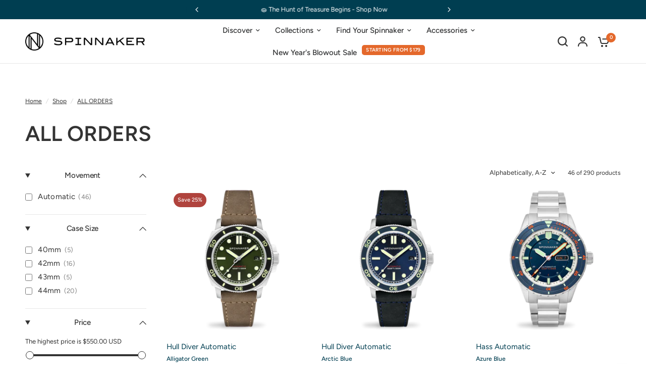

--- FILE ---
content_type: text/html; charset=utf-8
request_url: https://spinnaker-watches.com/collections/all-orders/30-atm
body_size: 73413
content:















<!doctype html><html class="no-js" lang="en" dir="ltr">
<head>
  <script src="https://cdn.userway.org/widget.js" data-account="sZeeG9TJph"></script>
	<meta charset="utf-8">
	<meta http-equiv="X-UA-Compatible" content="IE=edge,chrome=1">
	<meta name="viewport" content="width=device-width, initial-scale=1, maximum-scale=5, viewport-fit=cover">
	<meta name="theme-color" content="#ffffff">
	<link rel="canonical" href="https://spinnaker-watches.com/collections/all-orders/30-atm">
	<link rel="preconnect" href="https://cdn.shopify.com" crossorigin>
	<link rel="preload" as="style" href="//spinnaker-watches.com/cdn/shop/t/135/assets/app.css?v=19378505960394988971760321743">
<link rel="preload" as="style" href="//spinnaker-watches.com/cdn/shop/t/135/assets/product-grid.css?v=151317016088222391760321744">

<link rel="preload" as="image" href="//spinnaker-watches.com/cdn/shop/files/SP-5088-03-Q_20x20_crop_center.png?v=1717482178" imagesrcset="//spinnaker-watches.com/cdn/shop/files/SP-5088-03-Q_375x375_crop_center.png?v=1717482178 375w,//spinnaker-watches.com/cdn/shop/files/SP-5088-03-Q_2000x2000_crop_center.png?v=1717482178 2000w" imagesizes="auto">


<link rel="preload" as="script" href="//spinnaker-watches.com/cdn/shop/t/135/assets/animations.min.js?v=85537150597007260831760321742">

<link rel="preload" as="script" href="//spinnaker-watches.com/cdn/shop/t/135/assets/header.js?v=6094887744313169711760321742">
<link rel="preload" as="script" href="//spinnaker-watches.com/cdn/shop/t/135/assets/vendor.min.js?v=13569931493010679481760321742">
<link rel="preload" as="script" href="//spinnaker-watches.com/cdn/shop/t/135/assets/app.js?v=145311468246981038641760321743">

<script>
window.lazySizesConfig = window.lazySizesConfig || {};
window.lazySizesConfig.expand = 250;
window.lazySizesConfig.loadMode = 1;
window.lazySizesConfig.loadHidden = false;
</script>


	<link rel="icon" type="image/png" href="//spinnaker-watches.com/cdn/shop/files/SPINNAKER_FAVICON_WHITE_BG.png?crop=center&height=32&v=1740535962&width=32">

	<title>
	ALL ORDERS &ndash; Tag &ndash; Spinnaker Watches
	</title>

	
<link rel="preconnect" href="https://fonts.shopifycdn.com" crossorigin>

<meta property="og:site_name" content="Spinnaker Watches">
<meta property="og:url" content="https://spinnaker-watches.com/collections/all-orders/30-atm">
<meta property="og:title" content="ALL ORDERS">
<meta property="og:type" content="product.group">
<meta property="og:description" content="Our timepieces, through a combination of material, design and craftsmanship, pay tribute to both a technical command and for a life beneath, beyond and beside the sea."><meta property="og:image" content="http://spinnaker-watches.com/cdn/shop/files/SOCIAL-SHARING-PREVIEW-IMAGE-SP.jpg?v=1718191021">
  <meta property="og:image:secure_url" content="https://spinnaker-watches.com/cdn/shop/files/SOCIAL-SHARING-PREVIEW-IMAGE-SP.jpg?v=1718191021">
  <meta property="og:image:width" content="1200">
  <meta property="og:image:height" content="628"><meta name="twitter:card" content="summary_large_image">
<meta name="twitter:title" content="ALL ORDERS">
<meta name="twitter:description" content="Our timepieces, through a combination of material, design and craftsmanship, pay tribute to both a technical command and for a life beneath, beyond and beside the sea.">


	<link href="//spinnaker-watches.com/cdn/shop/t/135/assets/app.css?v=19378505960394988971760321743" rel="stylesheet" type="text/css" media="all" />
	<link href="//spinnaker-watches.com/cdn/shop/t/135/assets/product-grid.css?v=151317016088222391760321744" rel="stylesheet" type="text/css" media="all" />

	<style data-shopify>
	@font-face {
  font-family: Figtree;
  font-weight: 400;
  font-style: normal;
  font-display: swap;
  src: url("//spinnaker-watches.com/cdn/fonts/figtree/figtree_n4.3c0838aba1701047e60be6a99a1b0a40ce9b8419.woff2") format("woff2"),
       url("//spinnaker-watches.com/cdn/fonts/figtree/figtree_n4.c0575d1db21fc3821f17fd6617d3dee552312137.woff") format("woff");
}

@font-face {
  font-family: Figtree;
  font-weight: 500;
  font-style: normal;
  font-display: swap;
  src: url("//spinnaker-watches.com/cdn/fonts/figtree/figtree_n5.3b6b7df38aa5986536945796e1f947445832047c.woff2") format("woff2"),
       url("//spinnaker-watches.com/cdn/fonts/figtree/figtree_n5.f26bf6dcae278b0ed902605f6605fa3338e81dab.woff") format("woff");
}

@font-face {
  font-family: Figtree;
  font-weight: 600;
  font-style: normal;
  font-display: swap;
  src: url("//spinnaker-watches.com/cdn/fonts/figtree/figtree_n6.9d1ea52bb49a0a86cfd1b0383d00f83d3fcc14de.woff2") format("woff2"),
       url("//spinnaker-watches.com/cdn/fonts/figtree/figtree_n6.f0fcdea525a0e47b2ae4ab645832a8e8a96d31d3.woff") format("woff");
}

@font-face {
  font-family: Figtree;
  font-weight: 400;
  font-style: italic;
  font-display: swap;
  src: url("//spinnaker-watches.com/cdn/fonts/figtree/figtree_i4.89f7a4275c064845c304a4cf8a4a586060656db2.woff2") format("woff2"),
       url("//spinnaker-watches.com/cdn/fonts/figtree/figtree_i4.6f955aaaafc55a22ffc1f32ecf3756859a5ad3e2.woff") format("woff");
}

@font-face {
  font-family: Figtree;
  font-weight: 600;
  font-style: italic;
  font-display: swap;
  src: url("//spinnaker-watches.com/cdn/fonts/figtree/figtree_i6.702baae75738b446cfbed6ac0d60cab7b21e61ba.woff2") format("woff2"),
       url("//spinnaker-watches.com/cdn/fonts/figtree/figtree_i6.6b8dc40d16c9905d29525156e284509f871ce8f9.woff") format("woff");
}


		@font-face {
  font-family: Figtree;
  font-weight: 600;
  font-style: normal;
  font-display: swap;
  src: url("//spinnaker-watches.com/cdn/fonts/figtree/figtree_n6.9d1ea52bb49a0a86cfd1b0383d00f83d3fcc14de.woff2") format("woff2"),
       url("//spinnaker-watches.com/cdn/fonts/figtree/figtree_n6.f0fcdea525a0e47b2ae4ab645832a8e8a96d31d3.woff") format("woff");
}

@font-face {
  font-family: Figtree;
  font-weight: 400;
  font-style: normal;
  font-display: swap;
  src: url("//spinnaker-watches.com/cdn/fonts/figtree/figtree_n4.3c0838aba1701047e60be6a99a1b0a40ce9b8419.woff2") format("woff2"),
       url("//spinnaker-watches.com/cdn/fonts/figtree/figtree_n4.c0575d1db21fc3821f17fd6617d3dee552312137.woff") format("woff");
}

h1,h2,h3,h4,h5,h6,
	.h1,.h2,.h3,.h4,.h5,.h6,
	.logolink.text-logo,
	.heading-font,
	.h1-xlarge,
	.h1-large,
	blockquote p,
	blockquote span,
	.customer-addresses .my-address .address-index {
		font-style: normal;
		font-weight: 600;
		font-family: Figtree, sans-serif;
	}
	body,
	.body-font,
	.thb-product-detail .product-title {
		font-style: normal;
		font-weight: 400;
		font-family: Figtree, sans-serif;
	}
	:root {

		--font-body-scale: 1.0;
		--font-body-line-height-scale: 1.0;
		--font-body-letter-spacing: 0.0em;
		--font-announcement-scale: 1.0;
		--font-heading-scale: 1.0;
		--font-heading-line-height-scale: 1.0;
		--font-heading-letter-spacing: 0.0em;
		--font-navigation-scale: 1.0;
		--font-product-price-scale: 1.0;
		--font-product-title-scale: 1.0;
		--font-product-title-line-height-scale: 1.0;
		--button-letter-spacing: 0.0em;

		--block-border-radius: 16px;
		--button-border-radius: 25px;
		--input-border-radius: 6px;--bg-body: #ffffff;
			--bg-body-rgb: 255,255,255;
			--bg-body-darken: #f7f7f7;
			--payment-terms-background-color: #ffffff;--color-body: #333333;
		  --color-body-rgb: 51,51,51;--color-heading: #333333;
		  --color-heading-rgb: 51,51,51;--color-accent: #e4682b;
			--color-accent-hover: #d1571b;
			--color-accent-rgb: 228,104,43;--color-border: #e7e7e7;--color-form-border: #e7e7e7;--color-overlay-rgb: 159,163,167;--color-drawer-bg: #fefefe;
			--color-drawer-bg-rgb: 254,254,254;--color-announcement-bar-text: #ffffff;--color-announcement-bar-bg: #003e51;--color-secondary-menu-text: #2c2d2e;--color-secondary-menu-bg: #F5F5F5;--color-header-bg: #ffffff;
			--color-header-bg-rgb: 255,255,255;--color-header-text: #333333;
			--color-header-text-rgb: 51,51,51;--color-header-links: #2c2d2e;--color-header-links-hover: #e4682b;--color-header-icons: #333333;--color-header-border: #e7e7e7;--solid-button-background: #003e51;
			--solid-button-background-hover: #00232d;--solid-button-label: #ffffff;--white-button-label: #003e51;--color-price: #4f4f4f;
			--color-price-rgb: 79,79,79;--color-price-discounted: #C62A32;--color-star: #e4682b;--color-inventory-instock: #279A4B;--color-inventory-lowstock: #e97f32;--block-shadows: 0px 4px 6px rgba(0, 0, 0, 0.08);--section-spacing-mobile: 50px;--section-spacing-desktop: 80px;--color-product-card-bg: rgba(0,0,0,0);--color-article-card-bg: #ffffff;--color-badge-text: #ffffff;--color-badge-sold-out: #6d6b6b;--color-badge-sale: #B0433D;--color-badge-preorder: #666666;--badge-corner-radius: 14px;--color-footer-heading: #FFFFFF;
			--color-footer-heading-rgb: 255,255,255;--color-footer-text: #DADCE0;
			--color-footer-text-rgb: 218,220,224;--color-footer-link: #aaaeb6;--color-footer-link-hover: #FFFFFF;--color-footer-border: #868d94;
			--color-footer-border-rgb: 134,141,148;--color-footer-bg: #2c2d2e;}
</style>


	<script>
		window.theme = window.theme || {};
		theme = {
			settings: {
				money_with_currency_format:"${{amount}} USD",
				cart_drawer:true},
			routes: {
				root_url: '/',
				cart_url: '/cart',
				cart_add_url: '/cart/add',
				search_url: '/search',
				cart_change_url: '/cart/change',
				cart_update_url: '/cart/update',
				predictive_search_url: '/search/suggest',
			},
			variantStrings: {
        addToCart: `Add to Cart`,
        soldOut: `Sold out`,
        unavailable: `Unavailable`,
        preOrder: `Pre-Order`,
      },
			strings: {
				requiresTerms: `You must agree with the terms and conditions of sales to check out`,
			}
		};

	</script>
	
  <script>window.performance && window.performance.mark && window.performance.mark('shopify.content_for_header.start');</script><meta name="google-site-verification" content="YMk0Y_roGMaXTBXBPWu1SP8UD01-rVPLyZOrcQG_rJk">
<meta id="shopify-digital-wallet" name="shopify-digital-wallet" content="/5737569/digital_wallets/dialog">
<meta name="shopify-checkout-api-token" content="c615ed5a605c13a3e64fb625710c6370">
<meta id="in-context-paypal-metadata" data-shop-id="5737569" data-venmo-supported="false" data-environment="production" data-locale="en_US" data-paypal-v4="true" data-currency="USD">
<link rel="alternate" type="application/atom+xml" title="Feed" href="/collections/all-orders/30-atm.atom" />
<link rel="next" href="/collections/all-orders/30-atm?page=2">
<link rel="alternate" hreflang="x-default" href="https://spinnaker-watches.com/collections/all-orders/30-atm">
<link rel="alternate" hreflang="en-GB" href="https://spinnaker-watches.co.uk/collections/all-orders/30-atm">
<link rel="alternate" hreflang="en-GG" href="https://spinnaker-watches.co.uk/collections/all-orders/30-atm">
<link rel="alternate" hreflang="en-JE" href="https://spinnaker-watches.co.uk/collections/all-orders/30-atm">
<link rel="alternate" hreflang="en-IM" href="https://spinnaker-watches.co.uk/collections/all-orders/30-atm">
<link rel="alternate" hreflang="en-US" href="https://spinnaker-watches.com/collections/all-orders/30-atm">
<link rel="alternate" type="application/json+oembed" href="https://spinnaker-watches.com/collections/all-orders/30-atm.oembed">
<script async="async" src="/checkouts/internal/preloads.js?locale=en-US"></script>
<link rel="preconnect" href="https://shop.app" crossorigin="anonymous">
<script async="async" src="https://shop.app/checkouts/internal/preloads.js?locale=en-US&shop_id=5737569" crossorigin="anonymous"></script>
<script id="apple-pay-shop-capabilities" type="application/json">{"shopId":5737569,"countryCode":"HK","currencyCode":"USD","merchantCapabilities":["supports3DS"],"merchantId":"gid:\/\/shopify\/Shop\/5737569","merchantName":"Spinnaker Watches","requiredBillingContactFields":["postalAddress","email","phone"],"requiredShippingContactFields":["postalAddress","email","phone"],"shippingType":"shipping","supportedNetworks":["visa","masterCard","amex"],"total":{"type":"pending","label":"Spinnaker Watches","amount":"1.00"},"shopifyPaymentsEnabled":true,"supportsSubscriptions":true}</script>
<script id="shopify-features" type="application/json">{"accessToken":"c615ed5a605c13a3e64fb625710c6370","betas":["rich-media-storefront-analytics"],"domain":"spinnaker-watches.com","predictiveSearch":true,"shopId":5737569,"locale":"en"}</script>
<script>var Shopify = Shopify || {};
Shopify.shop = "spinnaker.myshopify.com";
Shopify.locale = "en";
Shopify.currency = {"active":"USD","rate":"1.0"};
Shopify.country = "US";
Shopify.theme = {"name":"[1.4.0] Spinnaker + Show full price when oos","id":156620914928,"schema_name":"Vision","schema_version":"2.3.0","theme_store_id":null,"role":"main"};
Shopify.theme.handle = "null";
Shopify.theme.style = {"id":null,"handle":null};
Shopify.cdnHost = "spinnaker-watches.com/cdn";
Shopify.routes = Shopify.routes || {};
Shopify.routes.root = "/";</script>
<script type="module">!function(o){(o.Shopify=o.Shopify||{}).modules=!0}(window);</script>
<script>!function(o){function n(){var o=[];function n(){o.push(Array.prototype.slice.apply(arguments))}return n.q=o,n}var t=o.Shopify=o.Shopify||{};t.loadFeatures=n(),t.autoloadFeatures=n()}(window);</script>
<script>
  window.ShopifyPay = window.ShopifyPay || {};
  window.ShopifyPay.apiHost = "shop.app\/pay";
  window.ShopifyPay.redirectState = null;
</script>
<script id="shop-js-analytics" type="application/json">{"pageType":"collection"}</script>
<script defer="defer" async type="module" src="//spinnaker-watches.com/cdn/shopifycloud/shop-js/modules/v2/client.init-shop-cart-sync_DtuiiIyl.en.esm.js"></script>
<script defer="defer" async type="module" src="//spinnaker-watches.com/cdn/shopifycloud/shop-js/modules/v2/chunk.common_CUHEfi5Q.esm.js"></script>
<script type="module">
  await import("//spinnaker-watches.com/cdn/shopifycloud/shop-js/modules/v2/client.init-shop-cart-sync_DtuiiIyl.en.esm.js");
await import("//spinnaker-watches.com/cdn/shopifycloud/shop-js/modules/v2/chunk.common_CUHEfi5Q.esm.js");

  window.Shopify.SignInWithShop?.initShopCartSync?.({"fedCMEnabled":true,"windoidEnabled":true});

</script>
<script>
  window.Shopify = window.Shopify || {};
  if (!window.Shopify.featureAssets) window.Shopify.featureAssets = {};
  window.Shopify.featureAssets['shop-js'] = {"shop-cart-sync":["modules/v2/client.shop-cart-sync_DFoTY42P.en.esm.js","modules/v2/chunk.common_CUHEfi5Q.esm.js"],"init-fed-cm":["modules/v2/client.init-fed-cm_D2UNy1i2.en.esm.js","modules/v2/chunk.common_CUHEfi5Q.esm.js"],"init-shop-email-lookup-coordinator":["modules/v2/client.init-shop-email-lookup-coordinator_BQEe2rDt.en.esm.js","modules/v2/chunk.common_CUHEfi5Q.esm.js"],"shop-cash-offers":["modules/v2/client.shop-cash-offers_3CTtReFF.en.esm.js","modules/v2/chunk.common_CUHEfi5Q.esm.js","modules/v2/chunk.modal_BewljZkx.esm.js"],"shop-button":["modules/v2/client.shop-button_C6oxCjDL.en.esm.js","modules/v2/chunk.common_CUHEfi5Q.esm.js"],"init-windoid":["modules/v2/client.init-windoid_5pix8xhK.en.esm.js","modules/v2/chunk.common_CUHEfi5Q.esm.js"],"avatar":["modules/v2/client.avatar_BTnouDA3.en.esm.js"],"init-shop-cart-sync":["modules/v2/client.init-shop-cart-sync_DtuiiIyl.en.esm.js","modules/v2/chunk.common_CUHEfi5Q.esm.js"],"shop-toast-manager":["modules/v2/client.shop-toast-manager_BYv_8cH1.en.esm.js","modules/v2/chunk.common_CUHEfi5Q.esm.js"],"pay-button":["modules/v2/client.pay-button_FnF9EIkY.en.esm.js","modules/v2/chunk.common_CUHEfi5Q.esm.js"],"shop-login-button":["modules/v2/client.shop-login-button_CH1KUpOf.en.esm.js","modules/v2/chunk.common_CUHEfi5Q.esm.js","modules/v2/chunk.modal_BewljZkx.esm.js"],"init-customer-accounts-sign-up":["modules/v2/client.init-customer-accounts-sign-up_aj7QGgYS.en.esm.js","modules/v2/client.shop-login-button_CH1KUpOf.en.esm.js","modules/v2/chunk.common_CUHEfi5Q.esm.js","modules/v2/chunk.modal_BewljZkx.esm.js"],"init-shop-for-new-customer-accounts":["modules/v2/client.init-shop-for-new-customer-accounts_NbnYRf_7.en.esm.js","modules/v2/client.shop-login-button_CH1KUpOf.en.esm.js","modules/v2/chunk.common_CUHEfi5Q.esm.js","modules/v2/chunk.modal_BewljZkx.esm.js"],"init-customer-accounts":["modules/v2/client.init-customer-accounts_ppedhqCH.en.esm.js","modules/v2/client.shop-login-button_CH1KUpOf.en.esm.js","modules/v2/chunk.common_CUHEfi5Q.esm.js","modules/v2/chunk.modal_BewljZkx.esm.js"],"shop-follow-button":["modules/v2/client.shop-follow-button_CMIBBa6u.en.esm.js","modules/v2/chunk.common_CUHEfi5Q.esm.js","modules/v2/chunk.modal_BewljZkx.esm.js"],"lead-capture":["modules/v2/client.lead-capture_But0hIyf.en.esm.js","modules/v2/chunk.common_CUHEfi5Q.esm.js","modules/v2/chunk.modal_BewljZkx.esm.js"],"checkout-modal":["modules/v2/client.checkout-modal_BBxc70dQ.en.esm.js","modules/v2/chunk.common_CUHEfi5Q.esm.js","modules/v2/chunk.modal_BewljZkx.esm.js"],"shop-login":["modules/v2/client.shop-login_hM3Q17Kl.en.esm.js","modules/v2/chunk.common_CUHEfi5Q.esm.js","modules/v2/chunk.modal_BewljZkx.esm.js"],"payment-terms":["modules/v2/client.payment-terms_CAtGlQYS.en.esm.js","modules/v2/chunk.common_CUHEfi5Q.esm.js","modules/v2/chunk.modal_BewljZkx.esm.js"]};
</script>
<script>(function() {
  var isLoaded = false;
  function asyncLoad() {
    if (isLoaded) return;
    isLoaded = true;
    var urls = ["https:\/\/dartmouth.postaffiliatepro.com\/plugins\/Shopify\/shopify.php?ac=getCode\u0026shop=spinnaker.myshopify.com","https:\/\/intljs.rmtag.com\/119322.ct.js?shop=spinnaker.myshopify.com","https:\/\/cdn1.stamped.io\/files\/widget.min.js?shop=spinnaker.myshopify.com","\/\/cdn.shopify.com\/proxy\/5d1f874b32c6edbc5ece7b027858b8da72becd47c055b363baa5080cf4bbc28c\/api.goaffpro.com\/loader.js?shop=spinnaker.myshopify.com\u0026sp-cache-control=cHVibGljLCBtYXgtYWdlPTkwMA"];
    for (var i = 0; i < urls.length; i++) {
      var s = document.createElement('script');
      s.type = 'text/javascript';
      s.async = true;
      s.src = urls[i];
      var x = document.getElementsByTagName('script')[0];
      x.parentNode.insertBefore(s, x);
    }
  };
  if(window.attachEvent) {
    window.attachEvent('onload', asyncLoad);
  } else {
    window.addEventListener('load', asyncLoad, false);
  }
})();</script>
<script id="__st">var __st={"a":5737569,"offset":28800,"reqid":"1424ff45-7efb-4df8-a3ef-069569e9546e-1767159208","pageurl":"spinnaker-watches.com\/collections\/all-orders\/30-atm","u":"704fb8c910ce","p":"collection","rtyp":"collection","rid":384276940};</script>
<script>window.ShopifyPaypalV4VisibilityTracking = true;</script>
<script id="captcha-bootstrap">!function(){'use strict';const t='contact',e='account',n='new_comment',o=[[t,t],['blogs',n],['comments',n],[t,'customer']],c=[[e,'customer_login'],[e,'guest_login'],[e,'recover_customer_password'],[e,'create_customer']],r=t=>t.map((([t,e])=>`form[action*='/${t}']:not([data-nocaptcha='true']) input[name='form_type'][value='${e}']`)).join(','),a=t=>()=>t?[...document.querySelectorAll(t)].map((t=>t.form)):[];function s(){const t=[...o],e=r(t);return a(e)}const i='password',u='form_key',d=['recaptcha-v3-token','g-recaptcha-response','h-captcha-response',i],f=()=>{try{return window.sessionStorage}catch{return}},m='__shopify_v',_=t=>t.elements[u];function p(t,e,n=!1){try{const o=window.sessionStorage,c=JSON.parse(o.getItem(e)),{data:r}=function(t){const{data:e,action:n}=t;return t[m]||n?{data:e,action:n}:{data:t,action:n}}(c);for(const[e,n]of Object.entries(r))t.elements[e]&&(t.elements[e].value=n);n&&o.removeItem(e)}catch(o){console.error('form repopulation failed',{error:o})}}const l='form_type',E='cptcha';function T(t){t.dataset[E]=!0}const w=window,h=w.document,L='Shopify',v='ce_forms',y='captcha';let A=!1;((t,e)=>{const n=(g='f06e6c50-85a8-45c8-87d0-21a2b65856fe',I='https://cdn.shopify.com/shopifycloud/storefront-forms-hcaptcha/ce_storefront_forms_captcha_hcaptcha.v1.5.2.iife.js',D={infoText:'Protected by hCaptcha',privacyText:'Privacy',termsText:'Terms'},(t,e,n)=>{const o=w[L][v],c=o.bindForm;if(c)return c(t,g,e,D).then(n);var r;o.q.push([[t,g,e,D],n]),r=I,A||(h.body.append(Object.assign(h.createElement('script'),{id:'captcha-provider',async:!0,src:r})),A=!0)});var g,I,D;w[L]=w[L]||{},w[L][v]=w[L][v]||{},w[L][v].q=[],w[L][y]=w[L][y]||{},w[L][y].protect=function(t,e){n(t,void 0,e),T(t)},Object.freeze(w[L][y]),function(t,e,n,w,h,L){const[v,y,A,g]=function(t,e,n){const i=e?o:[],u=t?c:[],d=[...i,...u],f=r(d),m=r(i),_=r(d.filter((([t,e])=>n.includes(e))));return[a(f),a(m),a(_),s()]}(w,h,L),I=t=>{const e=t.target;return e instanceof HTMLFormElement?e:e&&e.form},D=t=>v().includes(t);t.addEventListener('submit',(t=>{const e=I(t);if(!e)return;const n=D(e)&&!e.dataset.hcaptchaBound&&!e.dataset.recaptchaBound,o=_(e),c=g().includes(e)&&(!o||!o.value);(n||c)&&t.preventDefault(),c&&!n&&(function(t){try{if(!f())return;!function(t){const e=f();if(!e)return;const n=_(t);if(!n)return;const o=n.value;o&&e.removeItem(o)}(t);const e=Array.from(Array(32),(()=>Math.random().toString(36)[2])).join('');!function(t,e){_(t)||t.append(Object.assign(document.createElement('input'),{type:'hidden',name:u})),t.elements[u].value=e}(t,e),function(t,e){const n=f();if(!n)return;const o=[...t.querySelectorAll(`input[type='${i}']`)].map((({name:t})=>t)),c=[...d,...o],r={};for(const[a,s]of new FormData(t).entries())c.includes(a)||(r[a]=s);n.setItem(e,JSON.stringify({[m]:1,action:t.action,data:r}))}(t,e)}catch(e){console.error('failed to persist form',e)}}(e),e.submit())}));const S=(t,e)=>{t&&!t.dataset[E]&&(n(t,e.some((e=>e===t))),T(t))};for(const o of['focusin','change'])t.addEventListener(o,(t=>{const e=I(t);D(e)&&S(e,y())}));const B=e.get('form_key'),M=e.get(l),P=B&&M;t.addEventListener('DOMContentLoaded',(()=>{const t=y();if(P)for(const e of t)e.elements[l].value===M&&p(e,B);[...new Set([...A(),...v().filter((t=>'true'===t.dataset.shopifyCaptcha))])].forEach((e=>S(e,t)))}))}(h,new URLSearchParams(w.location.search),n,t,e,['guest_login'])})(!0,!0)}();</script>
<script integrity="sha256-4kQ18oKyAcykRKYeNunJcIwy7WH5gtpwJnB7kiuLZ1E=" data-source-attribution="shopify.loadfeatures" defer="defer" src="//spinnaker-watches.com/cdn/shopifycloud/storefront/assets/storefront/load_feature-a0a9edcb.js" crossorigin="anonymous"></script>
<script crossorigin="anonymous" defer="defer" src="//spinnaker-watches.com/cdn/shopifycloud/storefront/assets/shopify_pay/storefront-65b4c6d7.js?v=20250812"></script>
<script data-source-attribution="shopify.dynamic_checkout.dynamic.init">var Shopify=Shopify||{};Shopify.PaymentButton=Shopify.PaymentButton||{isStorefrontPortableWallets:!0,init:function(){window.Shopify.PaymentButton.init=function(){};var t=document.createElement("script");t.src="https://spinnaker-watches.com/cdn/shopifycloud/portable-wallets/latest/portable-wallets.en.js",t.type="module",document.head.appendChild(t)}};
</script>
<script data-source-attribution="shopify.dynamic_checkout.buyer_consent">
  function portableWalletsHideBuyerConsent(e){var t=document.getElementById("shopify-buyer-consent"),n=document.getElementById("shopify-subscription-policy-button");t&&n&&(t.classList.add("hidden"),t.setAttribute("aria-hidden","true"),n.removeEventListener("click",e))}function portableWalletsShowBuyerConsent(e){var t=document.getElementById("shopify-buyer-consent"),n=document.getElementById("shopify-subscription-policy-button");t&&n&&(t.classList.remove("hidden"),t.removeAttribute("aria-hidden"),n.addEventListener("click",e))}window.Shopify?.PaymentButton&&(window.Shopify.PaymentButton.hideBuyerConsent=portableWalletsHideBuyerConsent,window.Shopify.PaymentButton.showBuyerConsent=portableWalletsShowBuyerConsent);
</script>
<script data-source-attribution="shopify.dynamic_checkout.cart.bootstrap">document.addEventListener("DOMContentLoaded",(function(){function t(){return document.querySelector("shopify-accelerated-checkout-cart, shopify-accelerated-checkout")}if(t())Shopify.PaymentButton.init();else{new MutationObserver((function(e,n){t()&&(Shopify.PaymentButton.init(),n.disconnect())})).observe(document.body,{childList:!0,subtree:!0})}}));
</script>
<script id='scb4127' type='text/javascript' async='' src='https://spinnaker-watches.com/cdn/shopifycloud/privacy-banner/storefront-banner.js'></script><link id="shopify-accelerated-checkout-styles" rel="stylesheet" media="screen" href="https://spinnaker-watches.com/cdn/shopifycloud/portable-wallets/latest/accelerated-checkout-backwards-compat.css" crossorigin="anonymous">
<style id="shopify-accelerated-checkout-cart">
        #shopify-buyer-consent {
  margin-top: 1em;
  display: inline-block;
  width: 100%;
}

#shopify-buyer-consent.hidden {
  display: none;
}

#shopify-subscription-policy-button {
  background: none;
  border: none;
  padding: 0;
  text-decoration: underline;
  font-size: inherit;
  cursor: pointer;
}

#shopify-subscription-policy-button::before {
  box-shadow: none;
}

      </style>

<script>window.performance && window.performance.mark && window.performance.mark('shopify.content_for_header.end');</script>
  <!-- "snippets/shogun-products.liquid" was not rendered, the associated app was uninstalled -->
 <!-- Header hook for plugins -->

	<script>document.documentElement.className = document.documentElement.className.replace('no-js', 'js');</script>

  <!-- Hotjar Tracking Code for https://www.spinnaker-watches.com -->
  <script>
          (function(h,o,t,j,a,r){
                  h.hj=h.hj||function(){(h.hj.q=h.hj.q||[]).push(arguments)};
                  h._hjSettings={hjid:3159845,hjsv:6};
                  a=o.getElementsByTagName('head')[0];
                  r=o.createElement('script');r.async=1;
                  r.src=t+h._hjSettings.hjid+j+h._hjSettings.hjsv;
                  a.appendChild(r);
          })(window,document,'https://static.hotjar.com/c/hotjar-','.js?sv=');
  </script>
  <!-- "snippets/shogun-head.liquid" was not rendered, the associated app was uninstalled -->

<script type="text/javascript">
    (function(c,l,a,r,i,t,y){
        c[a]=c[a]||function(){(c[a].q=c[a].q||[]).push(arguments)};
        t=l.createElement(r);t.async=1;t.src="https://www.clarity.ms/tag/"+i;
        y=l.getElementsByTagName(r)[0];y.parentNode.insertBefore(t,y);
    })(window, document, "clarity", "script", "kye34uw09t");
</script>
  


<!-- BEGIN app block: shopify://apps/pro-warnings-notifications/blocks/app-embed/1c175268-b703-49c5-93a2-b91bb721356a -->
<!-- END app block --><!-- BEGIN app block: shopify://apps/klaviyo-email-marketing-sms/blocks/klaviyo-onsite-embed/2632fe16-c075-4321-a88b-50b567f42507 -->












  <script async src="https://static.klaviyo.com/onsite/js/NgqesC/klaviyo.js?company_id=NgqesC"></script>
  <script>!function(){if(!window.klaviyo){window._klOnsite=window._klOnsite||[];try{window.klaviyo=new Proxy({},{get:function(n,i){return"push"===i?function(){var n;(n=window._klOnsite).push.apply(n,arguments)}:function(){for(var n=arguments.length,o=new Array(n),w=0;w<n;w++)o[w]=arguments[w];var t="function"==typeof o[o.length-1]?o.pop():void 0,e=new Promise((function(n){window._klOnsite.push([i].concat(o,[function(i){t&&t(i),n(i)}]))}));return e}}})}catch(n){window.klaviyo=window.klaviyo||[],window.klaviyo.push=function(){var n;(n=window._klOnsite).push.apply(n,arguments)}}}}();</script>

  




  <script>
    window.klaviyoReviewsProductDesignMode = false
  </script>







<!-- END app block --><!-- BEGIN app block: shopify://apps/triplewhale/blocks/triple_pixel_snippet/483d496b-3f1a-4609-aea7-8eee3b6b7a2a --><link rel='preconnect dns-prefetch' href='https://api.config-security.com/' crossorigin />
<link rel='preconnect dns-prefetch' href='https://conf.config-security.com/' crossorigin />
<script>
/* >> TriplePixel :: start*/
window.TriplePixelData={TripleName:"spinnaker.myshopify.com",ver:"2.16",plat:"SHOPIFY",isHeadless:false,src:'SHOPIFY_EXT',product:{id:"",name:``,price:"",variant:""},search:"",collection:"384276940",cart:"",template:"collection",curr:"USD" || "USD"},function(W,H,A,L,E,_,B,N){function O(U,T,P,H,R){void 0===R&&(R=!1),H=new XMLHttpRequest,P?(H.open("POST",U,!0),H.setRequestHeader("Content-Type","text/plain")):H.open("GET",U,!0),H.send(JSON.stringify(P||{})),H.onreadystatechange=function(){4===H.readyState&&200===H.status?(R=H.responseText,U.includes("/first")?eval(R):P||(N[B]=R)):(299<H.status||H.status<200)&&T&&!R&&(R=!0,O(U,T-1,P))}}if(N=window,!N[H+"sn"]){N[H+"sn"]=1,L=function(){return Date.now().toString(36)+"_"+Math.random().toString(36)};try{A.setItem(H,1+(0|A.getItem(H)||0)),(E=JSON.parse(A.getItem(H+"U")||"[]")).push({u:location.href,r:document.referrer,t:Date.now(),id:L()}),A.setItem(H+"U",JSON.stringify(E))}catch(e){}var i,m,p;A.getItem('"!nC`')||(_=A,A=N,A[H]||(E=A[H]=function(t,e,i){return void 0===i&&(i=[]),"State"==t?E.s:(W=L(),(E._q=E._q||[]).push([W,t,e].concat(i)),W)},E.s="Installed",E._q=[],E.ch=W,B="configSecurityConfModel",N[B]=1,O("https://conf.config-security.com/model",5),i=L(),m=A[atob("c2NyZWVu")],_.setItem("di_pmt_wt",i),p={id:i,action:"profile",avatar:_.getItem("auth-security_rand_salt_"),time:m[atob("d2lkdGg=")]+":"+m[atob("aGVpZ2h0")],host:A.TriplePixelData.TripleName,plat:A.TriplePixelData.plat,url:window.location.href.slice(0,500),ref:document.referrer,ver:A.TriplePixelData.ver},O("https://api.config-security.com/event",5,p),O("https://api.config-security.com/first?host=".concat(p.host,"&plat=").concat(p.plat),5)))}}("","TriplePixel",localStorage);
/* << TriplePixel :: end*/
</script>



<!-- END app block --><!-- BEGIN app block: shopify://apps/pagefly-page-builder/blocks/app-embed/83e179f7-59a0-4589-8c66-c0dddf959200 -->

<!-- BEGIN app snippet: pagefly-cro-ab-testing-main -->







<script>
  ;(function () {
    const url = new URL(window.location)
    const viewParam = url.searchParams.get('view')
    if (viewParam && viewParam.includes('variant-pf-')) {
      url.searchParams.set('pf_v', viewParam)
      url.searchParams.delete('view')
      window.history.replaceState({}, '', url)
    }
  })()
</script>



<script type='module'>
  
  window.PAGEFLY_CRO = window.PAGEFLY_CRO || {}

  window.PAGEFLY_CRO['data_debug'] = {
    original_template_suffix: "all_collections",
    allow_ab_test: false,
    ab_test_start_time: 0,
    ab_test_end_time: 0,
    today_date_time: 1767159209000,
  }
  window.PAGEFLY_CRO['GA4'] = { enabled: false}
</script>

<!-- END app snippet -->








  <script src='https://cdn.shopify.com/extensions/019b6965-ed06-7f85-833a-9283c5c4e872/pagefly-page-builder-212/assets/pagefly-helper.js' defer='defer'></script>

  <script src='https://cdn.shopify.com/extensions/019b6965-ed06-7f85-833a-9283c5c4e872/pagefly-page-builder-212/assets/pagefly-general-helper.js' defer='defer'></script>

  <script src='https://cdn.shopify.com/extensions/019b6965-ed06-7f85-833a-9283c5c4e872/pagefly-page-builder-212/assets/pagefly-snap-slider.js' defer='defer'></script>

  <script src='https://cdn.shopify.com/extensions/019b6965-ed06-7f85-833a-9283c5c4e872/pagefly-page-builder-212/assets/pagefly-slideshow-v3.js' defer='defer'></script>

  <script src='https://cdn.shopify.com/extensions/019b6965-ed06-7f85-833a-9283c5c4e872/pagefly-page-builder-212/assets/pagefly-slideshow-v4.js' defer='defer'></script>

  <script src='https://cdn.shopify.com/extensions/019b6965-ed06-7f85-833a-9283c5c4e872/pagefly-page-builder-212/assets/pagefly-glider.js' defer='defer'></script>

  <script src='https://cdn.shopify.com/extensions/019b6965-ed06-7f85-833a-9283c5c4e872/pagefly-page-builder-212/assets/pagefly-slideshow-v1-v2.js' defer='defer'></script>

  <script src='https://cdn.shopify.com/extensions/019b6965-ed06-7f85-833a-9283c5c4e872/pagefly-page-builder-212/assets/pagefly-product-media.js' defer='defer'></script>

  <script src='https://cdn.shopify.com/extensions/019b6965-ed06-7f85-833a-9283c5c4e872/pagefly-page-builder-212/assets/pagefly-product.js' defer='defer'></script>


<script id='pagefly-helper-data' type='application/json'>
  {
    "page_optimization": {
      "assets_prefetching": false
    },
    "elements_asset_mapper": {
      "Accordion": "https://cdn.shopify.com/extensions/019b6965-ed06-7f85-833a-9283c5c4e872/pagefly-page-builder-212/assets/pagefly-accordion.js",
      "Accordion3": "https://cdn.shopify.com/extensions/019b6965-ed06-7f85-833a-9283c5c4e872/pagefly-page-builder-212/assets/pagefly-accordion3.js",
      "CountDown": "https://cdn.shopify.com/extensions/019b6965-ed06-7f85-833a-9283c5c4e872/pagefly-page-builder-212/assets/pagefly-countdown.js",
      "GMap1": "https://cdn.shopify.com/extensions/019b6965-ed06-7f85-833a-9283c5c4e872/pagefly-page-builder-212/assets/pagefly-gmap.js",
      "GMap2": "https://cdn.shopify.com/extensions/019b6965-ed06-7f85-833a-9283c5c4e872/pagefly-page-builder-212/assets/pagefly-gmap.js",
      "GMapBasicV2": "https://cdn.shopify.com/extensions/019b6965-ed06-7f85-833a-9283c5c4e872/pagefly-page-builder-212/assets/pagefly-gmap.js",
      "GMapAdvancedV2": "https://cdn.shopify.com/extensions/019b6965-ed06-7f85-833a-9283c5c4e872/pagefly-page-builder-212/assets/pagefly-gmap.js",
      "HTML.Video": "https://cdn.shopify.com/extensions/019b6965-ed06-7f85-833a-9283c5c4e872/pagefly-page-builder-212/assets/pagefly-htmlvideo.js",
      "HTML.Video2": "https://cdn.shopify.com/extensions/019b6965-ed06-7f85-833a-9283c5c4e872/pagefly-page-builder-212/assets/pagefly-htmlvideo2.js",
      "HTML.Video3": "https://cdn.shopify.com/extensions/019b6965-ed06-7f85-833a-9283c5c4e872/pagefly-page-builder-212/assets/pagefly-htmlvideo2.js",
      "BackgroundVideo": "https://cdn.shopify.com/extensions/019b6965-ed06-7f85-833a-9283c5c4e872/pagefly-page-builder-212/assets/pagefly-htmlvideo2.js",
      "Instagram": "https://cdn.shopify.com/extensions/019b6965-ed06-7f85-833a-9283c5c4e872/pagefly-page-builder-212/assets/pagefly-instagram.js",
      "Instagram2": "https://cdn.shopify.com/extensions/019b6965-ed06-7f85-833a-9283c5c4e872/pagefly-page-builder-212/assets/pagefly-instagram.js",
      "Insta3": "https://cdn.shopify.com/extensions/019b6965-ed06-7f85-833a-9283c5c4e872/pagefly-page-builder-212/assets/pagefly-instagram3.js",
      "Tabs": "https://cdn.shopify.com/extensions/019b6965-ed06-7f85-833a-9283c5c4e872/pagefly-page-builder-212/assets/pagefly-tab.js",
      "Tabs3": "https://cdn.shopify.com/extensions/019b6965-ed06-7f85-833a-9283c5c4e872/pagefly-page-builder-212/assets/pagefly-tab3.js",
      "ProductBox": "https://cdn.shopify.com/extensions/019b6965-ed06-7f85-833a-9283c5c4e872/pagefly-page-builder-212/assets/pagefly-cart.js",
      "FBPageBox2": "https://cdn.shopify.com/extensions/019b6965-ed06-7f85-833a-9283c5c4e872/pagefly-page-builder-212/assets/pagefly-facebook.js",
      "FBLikeButton2": "https://cdn.shopify.com/extensions/019b6965-ed06-7f85-833a-9283c5c4e872/pagefly-page-builder-212/assets/pagefly-facebook.js",
      "TwitterFeed2": "https://cdn.shopify.com/extensions/019b6965-ed06-7f85-833a-9283c5c4e872/pagefly-page-builder-212/assets/pagefly-twitter.js",
      "Paragraph4": "https://cdn.shopify.com/extensions/019b6965-ed06-7f85-833a-9283c5c4e872/pagefly-page-builder-212/assets/pagefly-paragraph4.js",

      "AliReviews": "https://cdn.shopify.com/extensions/019b6965-ed06-7f85-833a-9283c5c4e872/pagefly-page-builder-212/assets/pagefly-3rd-elements.js",
      "BackInStock": "https://cdn.shopify.com/extensions/019b6965-ed06-7f85-833a-9283c5c4e872/pagefly-page-builder-212/assets/pagefly-3rd-elements.js",
      "GloboBackInStock": "https://cdn.shopify.com/extensions/019b6965-ed06-7f85-833a-9283c5c4e872/pagefly-page-builder-212/assets/pagefly-3rd-elements.js",
      "GrowaveWishlist": "https://cdn.shopify.com/extensions/019b6965-ed06-7f85-833a-9283c5c4e872/pagefly-page-builder-212/assets/pagefly-3rd-elements.js",
      "InfiniteOptionsShopPad": "https://cdn.shopify.com/extensions/019b6965-ed06-7f85-833a-9283c5c4e872/pagefly-page-builder-212/assets/pagefly-3rd-elements.js",
      "InkybayProductPersonalizer": "https://cdn.shopify.com/extensions/019b6965-ed06-7f85-833a-9283c5c4e872/pagefly-page-builder-212/assets/pagefly-3rd-elements.js",
      "LimeSpot": "https://cdn.shopify.com/extensions/019b6965-ed06-7f85-833a-9283c5c4e872/pagefly-page-builder-212/assets/pagefly-3rd-elements.js",
      "Loox": "https://cdn.shopify.com/extensions/019b6965-ed06-7f85-833a-9283c5c4e872/pagefly-page-builder-212/assets/pagefly-3rd-elements.js",
      "Opinew": "https://cdn.shopify.com/extensions/019b6965-ed06-7f85-833a-9283c5c4e872/pagefly-page-builder-212/assets/pagefly-3rd-elements.js",
      "Powr": "https://cdn.shopify.com/extensions/019b6965-ed06-7f85-833a-9283c5c4e872/pagefly-page-builder-212/assets/pagefly-3rd-elements.js",
      "ProductReviews": "https://cdn.shopify.com/extensions/019b6965-ed06-7f85-833a-9283c5c4e872/pagefly-page-builder-212/assets/pagefly-3rd-elements.js",
      "PushOwl": "https://cdn.shopify.com/extensions/019b6965-ed06-7f85-833a-9283c5c4e872/pagefly-page-builder-212/assets/pagefly-3rd-elements.js",
      "ReCharge": "https://cdn.shopify.com/extensions/019b6965-ed06-7f85-833a-9283c5c4e872/pagefly-page-builder-212/assets/pagefly-3rd-elements.js",
      "Rivyo": "https://cdn.shopify.com/extensions/019b6965-ed06-7f85-833a-9283c5c4e872/pagefly-page-builder-212/assets/pagefly-3rd-elements.js",
      "TrackingMore": "https://cdn.shopify.com/extensions/019b6965-ed06-7f85-833a-9283c5c4e872/pagefly-page-builder-212/assets/pagefly-3rd-elements.js",
      "Vitals": "https://cdn.shopify.com/extensions/019b6965-ed06-7f85-833a-9283c5c4e872/pagefly-page-builder-212/assets/pagefly-3rd-elements.js",
      "Wiser": "https://cdn.shopify.com/extensions/019b6965-ed06-7f85-833a-9283c5c4e872/pagefly-page-builder-212/assets/pagefly-3rd-elements.js"
    },
    "custom_elements_mapper": {
      "pf-click-action-element": "https://cdn.shopify.com/extensions/019b6965-ed06-7f85-833a-9283c5c4e872/pagefly-page-builder-212/assets/pagefly-click-action-element.js",
      "pf-dialog-element": "https://cdn.shopify.com/extensions/019b6965-ed06-7f85-833a-9283c5c4e872/pagefly-page-builder-212/assets/pagefly-dialog-element.js"
    }
  }
</script>


<!-- END app block --><!-- BEGIN app block: shopify://apps/minmaxify-order-limits/blocks/app-embed-block/3acfba32-89f3-4377-ae20-cbb9abc48475 --><script type="text/javascript" src="https://limits.minmaxify.com/spinnaker.myshopify.com?v=138&r=20251014093308"></script>

<!-- END app block --><!-- BEGIN app block: shopify://apps/instafeed/blocks/head-block/c447db20-095d-4a10-9725-b5977662c9d5 --><link rel="preconnect" href="https://cdn.nfcube.com/">
<link rel="preconnect" href="https://scontent.cdninstagram.com/">


  <script>
    document.addEventListener('DOMContentLoaded', function () {
      let instafeedScript = document.createElement('script');

      
        instafeedScript.src = 'https://storage.nfcube.com/instafeed-93066cec3e1096626a2d901af5b413bb.js';
      

      document.body.appendChild(instafeedScript);
    });
  </script>





<!-- END app block --><!-- BEGIN app block: shopify://apps/impact-com/blocks/consent_mode/adac1a7f-d17f-4936-8a12-45628cdd8add --><script id="consent_script" defer>
  window.Shopify.loadFeatures(
    [
      {
        name: 'consent-tracking-api',
        version: '0.1',
      },
    ],
    error => {
      if (error) {
        // Rescue error
      }

      document.addEventListener("visitorConsentCollected", (event) => {
        // Do nothing
      });
    },
  );
</script>

<!-- END app block --><script src="https://cdn.shopify.com/extensions/01998656-db2d-76e9-a9a7-5f23527e7680/product-warnings-app-8/assets/product-warnings.v1.9.0.min.js" type="text/javascript" defer="defer"></script>
<script src="https://cdn.shopify.com/extensions/4d5a2c47-c9fc-4724-a26e-14d501c856c6/attrac-6/assets/attrac-embed-bars.js" type="text/javascript" defer="defer"></script>
<link href="https://monorail-edge.shopifysvc.com" rel="dns-prefetch">
<script>(function(){if ("sendBeacon" in navigator && "performance" in window) {try {var session_token_from_headers = performance.getEntriesByType('navigation')[0].serverTiming.find(x => x.name == '_s').description;} catch {var session_token_from_headers = undefined;}var session_cookie_matches = document.cookie.match(/_shopify_s=([^;]*)/);var session_token_from_cookie = session_cookie_matches && session_cookie_matches.length === 2 ? session_cookie_matches[1] : "";var session_token = session_token_from_headers || session_token_from_cookie || "";function handle_abandonment_event(e) {var entries = performance.getEntries().filter(function(entry) {return /monorail-edge.shopifysvc.com/.test(entry.name);});if (!window.abandonment_tracked && entries.length === 0) {window.abandonment_tracked = true;var currentMs = Date.now();var navigation_start = performance.timing.navigationStart;var payload = {shop_id: 5737569,url: window.location.href,navigation_start,duration: currentMs - navigation_start,session_token,page_type: "collection"};window.navigator.sendBeacon("https://monorail-edge.shopifysvc.com/v1/produce", JSON.stringify({schema_id: "online_store_buyer_site_abandonment/1.1",payload: payload,metadata: {event_created_at_ms: currentMs,event_sent_at_ms: currentMs}}));}}window.addEventListener('pagehide', handle_abandonment_event);}}());</script>
<script id="web-pixels-manager-setup">(function e(e,d,r,n,o){if(void 0===o&&(o={}),!Boolean(null===(a=null===(i=window.Shopify)||void 0===i?void 0:i.analytics)||void 0===a?void 0:a.replayQueue)){var i,a;window.Shopify=window.Shopify||{};var t=window.Shopify;t.analytics=t.analytics||{};var s=t.analytics;s.replayQueue=[],s.publish=function(e,d,r){return s.replayQueue.push([e,d,r]),!0};try{self.performance.mark("wpm:start")}catch(e){}var l=function(){var e={modern:/Edge?\/(1{2}[4-9]|1[2-9]\d|[2-9]\d{2}|\d{4,})\.\d+(\.\d+|)|Firefox\/(1{2}[4-9]|1[2-9]\d|[2-9]\d{2}|\d{4,})\.\d+(\.\d+|)|Chrom(ium|e)\/(9{2}|\d{3,})\.\d+(\.\d+|)|(Maci|X1{2}).+ Version\/(15\.\d+|(1[6-9]|[2-9]\d|\d{3,})\.\d+)([,.]\d+|)( \(\w+\)|)( Mobile\/\w+|) Safari\/|Chrome.+OPR\/(9{2}|\d{3,})\.\d+\.\d+|(CPU[ +]OS|iPhone[ +]OS|CPU[ +]iPhone|CPU IPhone OS|CPU iPad OS)[ +]+(15[._]\d+|(1[6-9]|[2-9]\d|\d{3,})[._]\d+)([._]\d+|)|Android:?[ /-](13[3-9]|1[4-9]\d|[2-9]\d{2}|\d{4,})(\.\d+|)(\.\d+|)|Android.+Firefox\/(13[5-9]|1[4-9]\d|[2-9]\d{2}|\d{4,})\.\d+(\.\d+|)|Android.+Chrom(ium|e)\/(13[3-9]|1[4-9]\d|[2-9]\d{2}|\d{4,})\.\d+(\.\d+|)|SamsungBrowser\/([2-9]\d|\d{3,})\.\d+/,legacy:/Edge?\/(1[6-9]|[2-9]\d|\d{3,})\.\d+(\.\d+|)|Firefox\/(5[4-9]|[6-9]\d|\d{3,})\.\d+(\.\d+|)|Chrom(ium|e)\/(5[1-9]|[6-9]\d|\d{3,})\.\d+(\.\d+|)([\d.]+$|.*Safari\/(?![\d.]+ Edge\/[\d.]+$))|(Maci|X1{2}).+ Version\/(10\.\d+|(1[1-9]|[2-9]\d|\d{3,})\.\d+)([,.]\d+|)( \(\w+\)|)( Mobile\/\w+|) Safari\/|Chrome.+OPR\/(3[89]|[4-9]\d|\d{3,})\.\d+\.\d+|(CPU[ +]OS|iPhone[ +]OS|CPU[ +]iPhone|CPU IPhone OS|CPU iPad OS)[ +]+(10[._]\d+|(1[1-9]|[2-9]\d|\d{3,})[._]\d+)([._]\d+|)|Android:?[ /-](13[3-9]|1[4-9]\d|[2-9]\d{2}|\d{4,})(\.\d+|)(\.\d+|)|Mobile Safari.+OPR\/([89]\d|\d{3,})\.\d+\.\d+|Android.+Firefox\/(13[5-9]|1[4-9]\d|[2-9]\d{2}|\d{4,})\.\d+(\.\d+|)|Android.+Chrom(ium|e)\/(13[3-9]|1[4-9]\d|[2-9]\d{2}|\d{4,})\.\d+(\.\d+|)|Android.+(UC? ?Browser|UCWEB|U3)[ /]?(15\.([5-9]|\d{2,})|(1[6-9]|[2-9]\d|\d{3,})\.\d+)\.\d+|SamsungBrowser\/(5\.\d+|([6-9]|\d{2,})\.\d+)|Android.+MQ{2}Browser\/(14(\.(9|\d{2,})|)|(1[5-9]|[2-9]\d|\d{3,})(\.\d+|))(\.\d+|)|K[Aa][Ii]OS\/(3\.\d+|([4-9]|\d{2,})\.\d+)(\.\d+|)/},d=e.modern,r=e.legacy,n=navigator.userAgent;return n.match(d)?"modern":n.match(r)?"legacy":"unknown"}(),u="modern"===l?"modern":"legacy",c=(null!=n?n:{modern:"",legacy:""})[u],f=function(e){return[e.baseUrl,"/wpm","/b",e.hashVersion,"modern"===e.buildTarget?"m":"l",".js"].join("")}({baseUrl:d,hashVersion:r,buildTarget:u}),m=function(e){var d=e.version,r=e.bundleTarget,n=e.surface,o=e.pageUrl,i=e.monorailEndpoint;return{emit:function(e){var a=e.status,t=e.errorMsg,s=(new Date).getTime(),l=JSON.stringify({metadata:{event_sent_at_ms:s},events:[{schema_id:"web_pixels_manager_load/3.1",payload:{version:d,bundle_target:r,page_url:o,status:a,surface:n,error_msg:t},metadata:{event_created_at_ms:s}}]});if(!i)return console&&console.warn&&console.warn("[Web Pixels Manager] No Monorail endpoint provided, skipping logging."),!1;try{return self.navigator.sendBeacon.bind(self.navigator)(i,l)}catch(e){}var u=new XMLHttpRequest;try{return u.open("POST",i,!0),u.setRequestHeader("Content-Type","text/plain"),u.send(l),!0}catch(e){return console&&console.warn&&console.warn("[Web Pixels Manager] Got an unhandled error while logging to Monorail."),!1}}}}({version:r,bundleTarget:l,surface:e.surface,pageUrl:self.location.href,monorailEndpoint:e.monorailEndpoint});try{o.browserTarget=l,function(e){var d=e.src,r=e.async,n=void 0===r||r,o=e.onload,i=e.onerror,a=e.sri,t=e.scriptDataAttributes,s=void 0===t?{}:t,l=document.createElement("script"),u=document.querySelector("head"),c=document.querySelector("body");if(l.async=n,l.src=d,a&&(l.integrity=a,l.crossOrigin="anonymous"),s)for(var f in s)if(Object.prototype.hasOwnProperty.call(s,f))try{l.dataset[f]=s[f]}catch(e){}if(o&&l.addEventListener("load",o),i&&l.addEventListener("error",i),u)u.appendChild(l);else{if(!c)throw new Error("Did not find a head or body element to append the script");c.appendChild(l)}}({src:f,async:!0,onload:function(){if(!function(){var e,d;return Boolean(null===(d=null===(e=window.Shopify)||void 0===e?void 0:e.analytics)||void 0===d?void 0:d.initialized)}()){var d=window.webPixelsManager.init(e)||void 0;if(d){var r=window.Shopify.analytics;r.replayQueue.forEach((function(e){var r=e[0],n=e[1],o=e[2];d.publishCustomEvent(r,n,o)})),r.replayQueue=[],r.publish=d.publishCustomEvent,r.visitor=d.visitor,r.initialized=!0}}},onerror:function(){return m.emit({status:"failed",errorMsg:"".concat(f," has failed to load")})},sri:function(e){var d=/^sha384-[A-Za-z0-9+/=]+$/;return"string"==typeof e&&d.test(e)}(c)?c:"",scriptDataAttributes:o}),m.emit({status:"loading"})}catch(e){m.emit({status:"failed",errorMsg:(null==e?void 0:e.message)||"Unknown error"})}}})({shopId: 5737569,storefrontBaseUrl: "https://spinnaker-watches.com",extensionsBaseUrl: "https://extensions.shopifycdn.com/cdn/shopifycloud/web-pixels-manager",monorailEndpoint: "https://monorail-edge.shopifysvc.com/unstable/produce_batch",surface: "storefront-renderer",enabledBetaFlags: ["2dca8a86","a0d5f9d2"],webPixelsConfigList: [{"id":"1932329200","configuration":"{\"accountID\":\"NgqesC\",\"webPixelConfig\":\"eyJlbmFibGVBZGRlZFRvQ2FydEV2ZW50cyI6IHRydWV9\"}","eventPayloadVersion":"v1","runtimeContext":"STRICT","scriptVersion":"524f6c1ee37bacdca7657a665bdca589","type":"APP","apiClientId":123074,"privacyPurposes":["ANALYTICS","MARKETING"],"dataSharingAdjustments":{"protectedCustomerApprovalScopes":["read_customer_address","read_customer_email","read_customer_name","read_customer_personal_data","read_customer_phone"]}},{"id":"1441300720","configuration":"{\"projectId\":\"kye34uw09t\"}","eventPayloadVersion":"v1","runtimeContext":"STRICT","scriptVersion":"737156edc1fafd4538f270df27821f1c","type":"APP","apiClientId":240074326017,"privacyPurposes":[],"capabilities":["advanced_dom_events"],"dataSharingAdjustments":{"protectedCustomerApprovalScopes":["read_customer_personal_data"]}},{"id":"913080560","configuration":"{\"campaignID\":\"33911\",\"externalExecutionURL\":\"https:\/\/engine.saasler.com\/api\/v1\/webhook_executions\/1bb97ef5910da0eb37dac5b33257498e\"}","eventPayloadVersion":"v1","runtimeContext":"STRICT","scriptVersion":"d289952681696d6386fe08be0081117b","type":"APP","apiClientId":3546795,"privacyPurposes":[],"dataSharingAdjustments":{"protectedCustomerApprovalScopes":["read_customer_email","read_customer_personal_data"]}},{"id":"886374640","configuration":"{\"pixel_id\":\"445217733282279\",\"pixel_type\":\"facebook_pixel\"}","eventPayloadVersion":"v1","runtimeContext":"OPEN","scriptVersion":"ca16bc87fe92b6042fbaa3acc2fbdaa6","type":"APP","apiClientId":2329312,"privacyPurposes":["ANALYTICS","MARKETING","SALE_OF_DATA"],"dataSharingAdjustments":{"protectedCustomerApprovalScopes":["read_customer_address","read_customer_email","read_customer_name","read_customer_personal_data","read_customer_phone"]}},{"id":"789086448","configuration":"{\"shopId\":\"spinnaker.myshopify.com\"}","eventPayloadVersion":"v1","runtimeContext":"STRICT","scriptVersion":"674c31de9c131805829c42a983792da6","type":"APP","apiClientId":2753413,"privacyPurposes":["ANALYTICS","MARKETING","SALE_OF_DATA"],"dataSharingAdjustments":{"protectedCustomerApprovalScopes":["read_customer_address","read_customer_email","read_customer_name","read_customer_personal_data","read_customer_phone"]}},{"id":"555581680","configuration":"{\"config\":\"{\\\"google_tag_ids\\\":[\\\"G-XFSPXHY34S\\\",\\\"AW-307460940\\\",\\\"GT-MBNDJ4P\\\"],\\\"target_country\\\":\\\"US\\\",\\\"gtag_events\\\":[{\\\"type\\\":\\\"begin_checkout\\\",\\\"action_label\\\":[\\\"G-XFSPXHY34S\\\",\\\"AW-307460940\\\/dZysCI-G_fACEMz2zZIB\\\"]},{\\\"type\\\":\\\"search\\\",\\\"action_label\\\":[\\\"G-XFSPXHY34S\\\",\\\"AW-307460940\\\/dzENCJKG_fACEMz2zZIB\\\"]},{\\\"type\\\":\\\"view_item\\\",\\\"action_label\\\":[\\\"G-XFSPXHY34S\\\",\\\"AW-307460940\\\/-kigCImG_fACEMz2zZIB\\\",\\\"MC-QMMR18JKXY\\\"]},{\\\"type\\\":\\\"purchase\\\",\\\"action_label\\\":[\\\"G-XFSPXHY34S\\\",\\\"AW-307460940\\\/9xpVCIaG_fACEMz2zZIB\\\",\\\"MC-QMMR18JKXY\\\"]},{\\\"type\\\":\\\"page_view\\\",\\\"action_label\\\":[\\\"G-XFSPXHY34S\\\",\\\"AW-307460940\\\/6rlOCIOG_fACEMz2zZIB\\\",\\\"MC-QMMR18JKXY\\\"]},{\\\"type\\\":\\\"add_payment_info\\\",\\\"action_label\\\":[\\\"G-XFSPXHY34S\\\",\\\"AW-307460940\\\/LoilCJWG_fACEMz2zZIB\\\"]},{\\\"type\\\":\\\"add_to_cart\\\",\\\"action_label\\\":[\\\"G-XFSPXHY34S\\\",\\\"AW-307460940\\\/D33HCIyG_fACEMz2zZIB\\\"]}],\\\"enable_monitoring_mode\\\":false}\"}","eventPayloadVersion":"v1","runtimeContext":"OPEN","scriptVersion":"b2a88bafab3e21179ed38636efcd8a93","type":"APP","apiClientId":1780363,"privacyPurposes":[],"dataSharingAdjustments":{"protectedCustomerApprovalScopes":["read_customer_address","read_customer_email","read_customer_name","read_customer_personal_data","read_customer_phone"]}},{"id":"520388848","configuration":"{\"loggingEnabled\":\"false\", \"ranMid\":\"44286\", \"serverPixelEnabled\":\"true\"}","eventPayloadVersion":"v1","runtimeContext":"STRICT","scriptVersion":"67876d85c0116003a8f8eee2de1601f3","type":"APP","apiClientId":2531653,"privacyPurposes":["ANALYTICS"],"dataSharingAdjustments":{"protectedCustomerApprovalScopes":["read_customer_address","read_customer_personal_data"]}},{"id":"70910192","eventPayloadVersion":"v1","runtimeContext":"LAX","scriptVersion":"1","type":"CUSTOM","privacyPurposes":["MARKETING"],"name":"Meta pixel (migrated)"},{"id":"111313136","eventPayloadVersion":"1","runtimeContext":"LAX","scriptVersion":"1","type":"CUSTOM","privacyPurposes":["ANALYTICS","MARKETING"],"name":"Upsellit pixel"},{"id":"shopify-app-pixel","configuration":"{}","eventPayloadVersion":"v1","runtimeContext":"STRICT","scriptVersion":"0450","apiClientId":"shopify-pixel","type":"APP","privacyPurposes":["ANALYTICS","MARKETING"]},{"id":"shopify-custom-pixel","eventPayloadVersion":"v1","runtimeContext":"LAX","scriptVersion":"0450","apiClientId":"shopify-pixel","type":"CUSTOM","privacyPurposes":["ANALYTICS","MARKETING"]}],isMerchantRequest: false,initData: {"shop":{"name":"Spinnaker Watches","paymentSettings":{"currencyCode":"USD"},"myshopifyDomain":"spinnaker.myshopify.com","countryCode":"HK","storefrontUrl":"https:\/\/spinnaker-watches.com"},"customer":null,"cart":null,"checkout":null,"productVariants":[],"purchasingCompany":null},},"https://spinnaker-watches.com/cdn","da62cc92w68dfea28pcf9825a4m392e00d0",{"modern":"","legacy":""},{"shopId":"5737569","storefrontBaseUrl":"https:\/\/spinnaker-watches.com","extensionBaseUrl":"https:\/\/extensions.shopifycdn.com\/cdn\/shopifycloud\/web-pixels-manager","surface":"storefront-renderer","enabledBetaFlags":"[\"2dca8a86\", \"a0d5f9d2\"]","isMerchantRequest":"false","hashVersion":"da62cc92w68dfea28pcf9825a4m392e00d0","publish":"custom","events":"[[\"page_viewed\",{}],[\"collection_viewed\",{\"collection\":{\"id\":\"384276940\",\"title\":\"ALL ORDERS\",\"productVariants\":[{\"price\":{\"amount\":281.0,\"currencyCode\":\"USD\"},\"product\":{\"title\":\"Alligator Green\",\"vendor\":\"Hull Diver Automatic\",\"id\":\"5627019460765\",\"untranslatedTitle\":\"Alligator Green\",\"url\":\"\/products\/hull-alligator-green-sp-5088-03\",\"type\":\"WATCHES\"},\"id\":\"36209166254237\",\"image\":{\"src\":\"\/\/spinnaker-watches.com\/cdn\/shop\/files\/SP-5088-03-Q.png?v=1717482178\"},\"sku\":\"SP-5088-03\",\"title\":\"Default Title\",\"untranslatedTitle\":\"Default Title\"},{\"price\":{\"amount\":375.0,\"currencyCode\":\"USD\"},\"product\":{\"title\":\"Arctic Blue\",\"vendor\":\"Hull Diver Automatic\",\"id\":\"5627015069853\",\"untranslatedTitle\":\"Arctic Blue\",\"url\":\"\/products\/hull-arctic-blue-sp-5088-02\",\"type\":\"WATCHES\"},\"id\":\"36209130537117\",\"image\":{\"src\":\"\/\/spinnaker-watches.com\/cdn\/shop\/files\/SP-5088-02-Q.png?v=1717476802\"},\"sku\":\"SP-5088-02\",\"title\":\"Default Title\",\"untranslatedTitle\":\"Default Title\"},{\"price\":{\"amount\":445.0,\"currencyCode\":\"USD\"},\"product\":{\"title\":\"Azure Blue\",\"vendor\":\"Hass Automatic\",\"id\":\"6850622423224\",\"untranslatedTitle\":\"Azure Blue\",\"url\":\"\/products\/hass-azure-blue-sp-5099-44\",\"type\":\"WATCHES\"},\"id\":\"40329488171192\",\"image\":{\"src\":\"\/\/spinnaker-watches.com\/cdn\/shop\/products\/SP-5099-44-Q.png?v=1662704353\"},\"sku\":\"SP-5099-44\",\"title\":\"Default Title\",\"untranslatedTitle\":\"Default Title\"},{\"price\":{\"amount\":400.0,\"currencyCode\":\"USD\"},\"product\":{\"title\":\"Blue Yonder\",\"vendor\":\"Dumas Automatic\",\"id\":\"6826944430264\",\"untranslatedTitle\":\"Blue Yonder\",\"url\":\"\/products\/dumas-blue-yonder-sp-5081-dd\",\"type\":\"WATCHES\"},\"id\":\"40247263461560\",\"image\":{\"src\":\"\/\/spinnaker-watches.com\/cdn\/shop\/files\/SP-5081-DD-Q.png?v=1684736814\"},\"sku\":\"SP-5081-DD\",\"title\":\"Default Title\",\"untranslatedTitle\":\"Default Title\"},{\"price\":{\"amount\":400.0,\"currencyCode\":\"USD\"},\"product\":{\"title\":\"Bordeaux\",\"vendor\":\"Dumas Automatic\",\"id\":\"6826932371640\",\"untranslatedTitle\":\"Bordeaux\",\"url\":\"\/products\/dumas-bordeaux-sp-5081-aa\",\"type\":\"WATCHES\"},\"id\":\"40247241081016\",\"image\":{\"src\":\"\/\/spinnaker-watches.com\/cdn\/shop\/files\/SP-5081-AA-Q.png?v=1684736920\"},\"sku\":\"SP-5081-AA\",\"title\":\"Default Title\",\"untranslatedTitle\":\"Default Title\"},{\"price\":{\"amount\":400.0,\"currencyCode\":\"USD\"},\"product\":{\"title\":\"Chalk Grey\",\"vendor\":\"Dumas Automatic\",\"id\":\"8078990704880\",\"untranslatedTitle\":\"Chalk Grey\",\"url\":\"\/products\/dumas-graphite-grey-sp-5081-kk\",\"type\":\"WATCHES\"},\"id\":\"43347952632048\",\"image\":{\"src\":\"\/\/spinnaker-watches.com\/cdn\/shop\/files\/SP-5081-KK-Q.png?v=1684737018\"},\"sku\":\"SP-5081-KK\",\"title\":\"Default Title\",\"untranslatedTitle\":\"Default Title\"},{\"price\":{\"amount\":400.0,\"currencyCode\":\"USD\"},\"product\":{\"title\":\"Classic Black\",\"vendor\":\"Dumas Automatic\",\"id\":\"8078989328624\",\"untranslatedTitle\":\"Classic Black\",\"url\":\"\/products\/dumas-nightfall-black-sp-5081-ff\",\"type\":\"WATCHES\"},\"id\":\"43347946373360\",\"image\":{\"src\":\"\/\/spinnaker-watches.com\/cdn\/shop\/files\/SP-5081-FF-Q.png?v=1684737044\"},\"sku\":\"SP-5081-FF\",\"title\":\"Default Title\",\"untranslatedTitle\":\"Default Title\"},{\"price\":{\"amount\":550.0,\"currencyCode\":\"USD\"},\"product\":{\"title\":\"Cobalt Crimson\",\"vendor\":\"Dumas GMT Automatic\",\"id\":\"8254358946032\",\"untranslatedTitle\":\"Cobalt Crimson\",\"url\":\"\/products\/dumas-gmt-automatic-sp-5119-44\",\"type\":\"WATCHES\"},\"id\":\"44035196322032\",\"image\":{\"src\":\"\/\/spinnaker-watches.com\/cdn\/shop\/files\/SP-5119-44-Q.png?v=1684735759\"},\"sku\":\"SP-5119-44\",\"title\":\"Default Title\",\"untranslatedTitle\":\"Default Title\"},{\"price\":{\"amount\":375.0,\"currencyCode\":\"USD\"},\"product\":{\"title\":\"Cognac Brown\",\"vendor\":\"Hull Diver Automatic\",\"id\":\"5627021525149\",\"untranslatedTitle\":\"Cognac Brown\",\"url\":\"\/products\/hull-cognac-brown-sp-5088-04\",\"type\":\"WATCHES\"},\"id\":\"36209177493661\",\"image\":{\"src\":\"\/\/spinnaker-watches.com\/cdn\/shop\/files\/SP-5088-04-Q.png?v=1717482195\"},\"sku\":\"SP-5088-04\",\"title\":\"Default Title\",\"untranslatedTitle\":\"Default Title\"},{\"price\":{\"amount\":400.0,\"currencyCode\":\"USD\"},\"product\":{\"title\":\"Coral Blue\",\"vendor\":\"Dumas Automatic\",\"id\":\"8078989852912\",\"untranslatedTitle\":\"Coral Blue\",\"url\":\"\/products\/dumas-coral-blue-sp-5081-gg\",\"type\":\"WATCHES\"},\"id\":\"43347950305520\",\"image\":{\"src\":\"\/\/spinnaker-watches.com\/cdn\/shop\/files\/SP-5081-GG-Q.png?v=1684737065\"},\"sku\":\"SP-5081-GG\",\"title\":\"Default Title\",\"untranslatedTitle\":\"Default Title\"},{\"price\":{\"amount\":289.0,\"currencyCode\":\"USD\"},\"product\":{\"title\":\"Crimson Red\",\"vendor\":\"Spence 300 Automatic\",\"id\":\"7991809671408\",\"untranslatedTitle\":\"Crimson Red\",\"url\":\"\/products\/spence-crimson-red-sp-5097-55\",\"type\":\"WATCHES\"},\"id\":\"42976639189232\",\"image\":{\"src\":\"\/\/spinnaker-watches.com\/cdn\/shop\/files\/SP-5097-55-Q.png?v=1684738713\"},\"sku\":\"SP-5097-55\",\"title\":\"Default Title\",\"untranslatedTitle\":\"Default Title\"}]}}]]"});</script><script>
  window.ShopifyAnalytics = window.ShopifyAnalytics || {};
  window.ShopifyAnalytics.meta = window.ShopifyAnalytics.meta || {};
  window.ShopifyAnalytics.meta.currency = 'USD';
  var meta = {"products":[{"id":5627019460765,"gid":"gid:\/\/shopify\/Product\/5627019460765","vendor":"Hull Diver Automatic","type":"WATCHES","handle":"hull-alligator-green-sp-5088-03","variants":[{"id":36209166254237,"price":28100,"name":"Alligator Green","public_title":null,"sku":"SP-5088-03"}],"remote":false},{"id":5627015069853,"gid":"gid:\/\/shopify\/Product\/5627015069853","vendor":"Hull Diver Automatic","type":"WATCHES","handle":"hull-arctic-blue-sp-5088-02","variants":[{"id":36209130537117,"price":37500,"name":"Arctic Blue","public_title":null,"sku":"SP-5088-02"}],"remote":false},{"id":6850622423224,"gid":"gid:\/\/shopify\/Product\/6850622423224","vendor":"Hass Automatic","type":"WATCHES","handle":"hass-azure-blue-sp-5099-44","variants":[{"id":40329488171192,"price":44500,"name":"Azure Blue","public_title":null,"sku":"SP-5099-44"}],"remote":false},{"id":6826944430264,"gid":"gid:\/\/shopify\/Product\/6826944430264","vendor":"Dumas Automatic","type":"WATCHES","handle":"dumas-blue-yonder-sp-5081-dd","variants":[{"id":40247263461560,"price":40000,"name":"Blue Yonder","public_title":null,"sku":"SP-5081-DD"}],"remote":false},{"id":6826932371640,"gid":"gid:\/\/shopify\/Product\/6826932371640","vendor":"Dumas Automatic","type":"WATCHES","handle":"dumas-bordeaux-sp-5081-aa","variants":[{"id":40247241081016,"price":40000,"name":"Bordeaux","public_title":null,"sku":"SP-5081-AA"}],"remote":false},{"id":8078990704880,"gid":"gid:\/\/shopify\/Product\/8078990704880","vendor":"Dumas Automatic","type":"WATCHES","handle":"dumas-graphite-grey-sp-5081-kk","variants":[{"id":43347952632048,"price":40000,"name":"Chalk Grey","public_title":null,"sku":"SP-5081-KK"}],"remote":false},{"id":8078989328624,"gid":"gid:\/\/shopify\/Product\/8078989328624","vendor":"Dumas Automatic","type":"WATCHES","handle":"dumas-nightfall-black-sp-5081-ff","variants":[{"id":43347946373360,"price":40000,"name":"Classic Black","public_title":null,"sku":"SP-5081-FF"}],"remote":false},{"id":8254358946032,"gid":"gid:\/\/shopify\/Product\/8254358946032","vendor":"Dumas GMT Automatic","type":"WATCHES","handle":"dumas-gmt-automatic-sp-5119-44","variants":[{"id":44035196322032,"price":55000,"name":"Cobalt Crimson","public_title":null,"sku":"SP-5119-44"}],"remote":false},{"id":5627021525149,"gid":"gid:\/\/shopify\/Product\/5627021525149","vendor":"Hull Diver Automatic","type":"WATCHES","handle":"hull-cognac-brown-sp-5088-04","variants":[{"id":36209177493661,"price":37500,"name":"Cognac Brown","public_title":null,"sku":"SP-5088-04"}],"remote":false},{"id":8078989852912,"gid":"gid:\/\/shopify\/Product\/8078989852912","vendor":"Dumas Automatic","type":"WATCHES","handle":"dumas-coral-blue-sp-5081-gg","variants":[{"id":43347950305520,"price":40000,"name":"Coral Blue","public_title":null,"sku":"SP-5081-GG"}],"remote":false},{"id":7991809671408,"gid":"gid:\/\/shopify\/Product\/7991809671408","vendor":"Spence 300 Automatic","type":"WATCHES","handle":"spence-crimson-red-sp-5097-55","variants":[{"id":42976639189232,"price":28900,"name":"Crimson Red","public_title":null,"sku":"SP-5097-55"}],"remote":false}],"page":{"pageType":"collection","resourceType":"collection","resourceId":384276940,"requestId":"1424ff45-7efb-4df8-a3ef-069569e9546e-1767159208"}};
  for (var attr in meta) {
    window.ShopifyAnalytics.meta[attr] = meta[attr];
  }
</script>
<script class="analytics">
  (function () {
    var customDocumentWrite = function(content) {
      var jquery = null;

      if (window.jQuery) {
        jquery = window.jQuery;
      } else if (window.Checkout && window.Checkout.$) {
        jquery = window.Checkout.$;
      }

      if (jquery) {
        jquery('body').append(content);
      }
    };

    var hasLoggedConversion = function(token) {
      if (token) {
        return document.cookie.indexOf('loggedConversion=' + token) !== -1;
      }
      return false;
    }

    var setCookieIfConversion = function(token) {
      if (token) {
        var twoMonthsFromNow = new Date(Date.now());
        twoMonthsFromNow.setMonth(twoMonthsFromNow.getMonth() + 2);

        document.cookie = 'loggedConversion=' + token + '; expires=' + twoMonthsFromNow;
      }
    }

    var trekkie = window.ShopifyAnalytics.lib = window.trekkie = window.trekkie || [];
    if (trekkie.integrations) {
      return;
    }
    trekkie.methods = [
      'identify',
      'page',
      'ready',
      'track',
      'trackForm',
      'trackLink'
    ];
    trekkie.factory = function(method) {
      return function() {
        var args = Array.prototype.slice.call(arguments);
        args.unshift(method);
        trekkie.push(args);
        return trekkie;
      };
    };
    for (var i = 0; i < trekkie.methods.length; i++) {
      var key = trekkie.methods[i];
      trekkie[key] = trekkie.factory(key);
    }
    trekkie.load = function(config) {
      trekkie.config = config || {};
      trekkie.config.initialDocumentCookie = document.cookie;
      var first = document.getElementsByTagName('script')[0];
      var script = document.createElement('script');
      script.type = 'text/javascript';
      script.onerror = function(e) {
        var scriptFallback = document.createElement('script');
        scriptFallback.type = 'text/javascript';
        scriptFallback.onerror = function(error) {
                var Monorail = {
      produce: function produce(monorailDomain, schemaId, payload) {
        var currentMs = new Date().getTime();
        var event = {
          schema_id: schemaId,
          payload: payload,
          metadata: {
            event_created_at_ms: currentMs,
            event_sent_at_ms: currentMs
          }
        };
        return Monorail.sendRequest("https://" + monorailDomain + "/v1/produce", JSON.stringify(event));
      },
      sendRequest: function sendRequest(endpointUrl, payload) {
        // Try the sendBeacon API
        if (window && window.navigator && typeof window.navigator.sendBeacon === 'function' && typeof window.Blob === 'function' && !Monorail.isIos12()) {
          var blobData = new window.Blob([payload], {
            type: 'text/plain'
          });

          if (window.navigator.sendBeacon(endpointUrl, blobData)) {
            return true;
          } // sendBeacon was not successful

        } // XHR beacon

        var xhr = new XMLHttpRequest();

        try {
          xhr.open('POST', endpointUrl);
          xhr.setRequestHeader('Content-Type', 'text/plain');
          xhr.send(payload);
        } catch (e) {
          console.log(e);
        }

        return false;
      },
      isIos12: function isIos12() {
        return window.navigator.userAgent.lastIndexOf('iPhone; CPU iPhone OS 12_') !== -1 || window.navigator.userAgent.lastIndexOf('iPad; CPU OS 12_') !== -1;
      }
    };
    Monorail.produce('monorail-edge.shopifysvc.com',
      'trekkie_storefront_load_errors/1.1',
      {shop_id: 5737569,
      theme_id: 156620914928,
      app_name: "storefront",
      context_url: window.location.href,
      source_url: "//spinnaker-watches.com/cdn/s/trekkie.storefront.8f32c7f0b513e73f3235c26245676203e1209161.min.js"});

        };
        scriptFallback.async = true;
        scriptFallback.src = '//spinnaker-watches.com/cdn/s/trekkie.storefront.8f32c7f0b513e73f3235c26245676203e1209161.min.js';
        first.parentNode.insertBefore(scriptFallback, first);
      };
      script.async = true;
      script.src = '//spinnaker-watches.com/cdn/s/trekkie.storefront.8f32c7f0b513e73f3235c26245676203e1209161.min.js';
      first.parentNode.insertBefore(script, first);
    };
    trekkie.load(
      {"Trekkie":{"appName":"storefront","development":false,"defaultAttributes":{"shopId":5737569,"isMerchantRequest":null,"themeId":156620914928,"themeCityHash":"1259320802565295568","contentLanguage":"en","currency":"USD"},"isServerSideCookieWritingEnabled":true,"monorailRegion":"shop_domain","enabledBetaFlags":["65f19447"]},"Session Attribution":{},"S2S":{"facebookCapiEnabled":true,"source":"trekkie-storefront-renderer","apiClientId":580111}}
    );

    var loaded = false;
    trekkie.ready(function() {
      if (loaded) return;
      loaded = true;

      window.ShopifyAnalytics.lib = window.trekkie;

      var originalDocumentWrite = document.write;
      document.write = customDocumentWrite;
      try { window.ShopifyAnalytics.merchantGoogleAnalytics.call(this); } catch(error) {};
      document.write = originalDocumentWrite;

      window.ShopifyAnalytics.lib.page(null,{"pageType":"collection","resourceType":"collection","resourceId":384276940,"requestId":"1424ff45-7efb-4df8-a3ef-069569e9546e-1767159208","shopifyEmitted":true});

      var match = window.location.pathname.match(/checkouts\/(.+)\/(thank_you|post_purchase)/)
      var token = match? match[1]: undefined;
      if (!hasLoggedConversion(token)) {
        setCookieIfConversion(token);
        window.ShopifyAnalytics.lib.track("Viewed Product Category",{"currency":"USD","category":"Collection: all-orders","collectionName":"all-orders","collectionId":384276940,"nonInteraction":true},undefined,undefined,{"shopifyEmitted":true});
      }
    });


        var eventsListenerScript = document.createElement('script');
        eventsListenerScript.async = true;
        eventsListenerScript.src = "//spinnaker-watches.com/cdn/shopifycloud/storefront/assets/shop_events_listener-3da45d37.js";
        document.getElementsByTagName('head')[0].appendChild(eventsListenerScript);

})();</script>
  <script>
  if (!window.ga || (window.ga && typeof window.ga !== 'function')) {
    window.ga = function ga() {
      (window.ga.q = window.ga.q || []).push(arguments);
      if (window.Shopify && window.Shopify.analytics && typeof window.Shopify.analytics.publish === 'function') {
        window.Shopify.analytics.publish("ga_stub_called", {}, {sendTo: "google_osp_migration"});
      }
      console.error("Shopify's Google Analytics stub called with:", Array.from(arguments), "\nSee https://help.shopify.com/manual/promoting-marketing/pixels/pixel-migration#google for more information.");
    };
    if (window.Shopify && window.Shopify.analytics && typeof window.Shopify.analytics.publish === 'function') {
      window.Shopify.analytics.publish("ga_stub_initialized", {}, {sendTo: "google_osp_migration"});
    }
  }
</script>
<script
  defer
  src="https://spinnaker-watches.com/cdn/shopifycloud/perf-kit/shopify-perf-kit-2.1.2.min.js"
  data-application="storefront-renderer"
  data-shop-id="5737569"
  data-render-region="gcp-us-central1"
  data-page-type="collection"
  data-theme-instance-id="156620914928"
  data-theme-name="Vision"
  data-theme-version="2.3.0"
  data-monorail-region="shop_domain"
  data-resource-timing-sampling-rate="10"
  data-shs="true"
  data-shs-beacon="true"
  data-shs-export-with-fetch="true"
  data-shs-logs-sample-rate="1"
  data-shs-beacon-endpoint="https://spinnaker-watches.com/api/collect"
></script>
</head>
<body class="animations-true button-uppercase-false navigation-uppercase-false product-card-spacing-medium article-card-spacing-large  template-collection template-collection">
	<a class="screen-reader-shortcut" href="#main-content">Skip to content</a>
	<div id="wrapper">
		<div class="header--sticky"></div>
		<!-- BEGIN sections: header-group -->
<div id="shopify-section-sections--20822322839792__announcement-bar" class="shopify-section shopify-section-group-header-group announcement-bar-section"><link href="//spinnaker-watches.com/cdn/shop/t/135/assets/announcement-bar.css?v=2190874059129719891760321743" rel="stylesheet" type="text/css" media="all" /><div class="announcement-bar" style="--color-announcement-bar-text: #ffffff; --color-announcement-bar-bg: #003e51;">
			<div class="announcement-bar--inner direction-left announcement-bar--carousel" style="--marquee-speed: 20s"><slide-show class="carousel announcement-bar--use-colors-false" data-autoplay="5000"><div class="announcement-bar--item carousel__slide" data-color="#ffffff" data-bg="#3f72e5" ><a href="/pages/new-year-blowout-sale" target="_blank">🎆️ New Year’s Blowout Sale - Starting From $179</a></div><div class="announcement-bar--item carousel__slide" data-color="#ffffff" data-bg="#3f72e5" ><a href="https://spinnaker-watches.com/pages/hass-automatic-spongebob-search-for-squarepants-limited-edition-sp-5171" target="_blank">🧽 The Hunt of Treasure Begins - Shop Now</a></div><div class="announcement-bar--item carousel__slide" data-color="#ffffff" data-bg="#3f72e5" ><a href="https://spinnaker-watches.com/pages/black-and-gold" target="_blank">🪝 Black Meets Gold. Icons Reimagined. - Shop Now</a></div><div class="announcement-bar--item carousel__slide" data-color="#ffffff" data-bg="#3f72e5" ><a href="https://spinnaker-watches.com/collections/hull-diver-automatic" target="_blank">🤿 The Hull Diver - Back in Stock</a></div><div class="flickity-nav flickity-prev" tabindex="0"><svg width="6" height="10" viewBox="0 0 6 10" fill="none" xmlns="http://www.w3.org/2000/svg">
<path d="M5 1L1 5L5 9" stroke="var(--color-accent)" stroke-width="1.2" stroke-linecap="round" stroke-linejoin="round"/>
</svg></div>
						<div class="flickity-nav flickity-next" tabindex="0"><svg width="6" height="10" viewBox="0 0 6 10" fill="none" xmlns="http://www.w3.org/2000/svg">
<path d="M1 1L5 5L1 9" stroke="var(--color-accent)" stroke-width="1.2" stroke-linecap="round" stroke-linejoin="round"/>
</svg></div></slide-show></div>
		</div>
</div><div id="shopify-section-sections--20822322839792__header" class="shopify-section shopify-section-group-header-group header-section"><theme-header
  id="header"
  class="header style1 header--shadow-small transparent--false header-sticky--active"
>
  <div class="header--inner"><div class="thb-header-mobile-left">
	<details class="mobile-toggle-wrapper">
	<summary class="mobile-toggle">
		<span></span>
		<span></span>
		<span></span>
	</summary><nav id="mobile-menu" class="mobile-menu-drawer" role="dialog" tabindex="-1">
	<div class="mobile-menu-drawer--inner"><ul class="mobile-menu"><li><details class="link-container">
							<summary class="parent-link">Discover<span class="link-forward"><svg width="8" height="14" viewBox="0 0 8 14" fill="none" xmlns="http://www.w3.org/2000/svg">
<path d="M0.999999 13L7 7L1 1" stroke="var(--color-header-links, --color-accent)" stroke-width="1.3" stroke-linecap="round" stroke-linejoin="round"/>
</svg></span></summary>
							<ul class="sub-menu  mega-menu-type-3 ">
								<li class="parent-link-back">
									<button class="parent-link-back--button" x-on:click="open = false"><span><svg width="6" height="10" viewBox="0 0 6 10" fill="none" xmlns="http://www.w3.org/2000/svg">
<path d="M5 9L1 5L5 1" stroke="var(--color-header-links, --color-accent)" stroke-width="1.3" stroke-linecap="round" stroke-linejoin="round"/>
</svg></span> Discover</button>
								</li>
<li class="" x-data="{open: false}"><a data-menu-3-toogle data-nav-title="new-arrivals" x-on:click="open = ! open" title="New Arrivals">New Arrivals
												
													<span class="link-forward" data-nav-title="new-arrivals" data-link-forward><svg width="8" height="6" viewBox="0 0 8 6" fill="none" xmlns="http://www.w3.org/2000/svg">
<path d="M6.75 1.5L3.75 4.5L0.75 1.5" stroke="var(--color-header-links, --color-accent)" stroke-width="1.1" stroke-linecap="round" stroke-linejoin="round"/>
</svg>
											</a>
											
												

  <div class="porduct__item-wrapper">
    <div class="product__item product__item-new-arrivals--mobile" :class="open ? 'show' : ''">
      <div class="product__item-list">
        
          
            <product-card class="product-card text-left product-card--content-spacing-false product-card--border-false has-shadow--false product-card--custom" data-product-handle-hass-automatic-spongebob-search-for-squarepants-limited-edition-seafaring-spongebob-sp-5171-11>
  <figure class="product-featured-image thb-hover">
    










	<span class="badge new top left">New</span>


    <a href="/collections/all-orders/products/hass-automatic-spongebob-search-for-squarepants-limited-edition-seafaring-spongebob-sp-5171-11" title="Seafaring SpongeBob" class="product-featured-image-link aspect-ratio aspect-ratio--square" style="--padding-bottom: 100%;">
<img class="lazyload product-secondary-image" width="2000" height="2000" data-sizes="auto" src="//spinnaker-watches.com/cdn/shop/files/SP-5171-11-MS08-BACKDROP-01_20x20_crop_center.jpg?v=1764916478" data-srcset="//spinnaker-watches.com/cdn/shop/files/SP-5171-11-MS08-BACKDROP-01_298x298_crop_center.jpg?v=1764916478 298w,//spinnaker-watches.com/cdn/shop/files/SP-5171-11-MS08-BACKDROP-01_596x596_crop_center.jpg?v=1764916478 596w" fetchpriority="auto" alt="Seafaring SpongeBob"  />
<noscript>
<img width="2000" height="2000" sizes="auto" src="//spinnaker-watches.com/cdn/shop/files/SP-5171-11-MS08-BACKDROP-01_298x298_crop_center.jpg?v=1764916478" srcset="//spinnaker-watches.com/cdn/shop/files/SP-5171-11-MS08-BACKDROP-01_298x298_crop_center.jpg?v=1764916478 298w,//spinnaker-watches.com/cdn/shop/files/SP-5171-11-MS08-BACKDROP-01_596x596_crop_center.jpg?v=1764916478 596w" alt="Seafaring SpongeBob" fetchpriority="auto" loading="lazy"  />
</noscript>

<img class="lazyload product-primary-image" width="2000" height="2000" data-sizes="auto" src="//spinnaker-watches.com/cdn/shop/files/SP-5171-11-Q_20x20_crop_center.png?v=1764916012" data-srcset="//spinnaker-watches.com/cdn/shop/files/SP-5171-11-Q_298x298_crop_center.png?v=1764916012 298w,//spinnaker-watches.com/cdn/shop/files/SP-5171-11-Q_596x596_crop_center.png?v=1764916012 596w" fetchpriority="auto" alt="Seafaring SpongeBob" style="object-position: 50.0% 50.0%;" />
<noscript>
<img width="2000" height="2000" sizes="auto" src="//spinnaker-watches.com/cdn/shop/files/SP-5171-11-Q_298x298_crop_center.png?v=1764916012" srcset="//spinnaker-watches.com/cdn/shop/files/SP-5171-11-Q_298x298_crop_center.png?v=1764916012 298w,//spinnaker-watches.com/cdn/shop/files/SP-5171-11-Q_596x596_crop_center.png?v=1764916012 596w" alt="Seafaring SpongeBob" fetchpriority="auto" loading="lazy" style="object-position: 50.0% 50.0%;" />
</noscript>


  <span class="image-shadow image-shadow--product-card">
    <img src="//spinnaker-watches.com/cdn/shop/files/img-shadow-2.png?v=1712911479" alt="">
  </span>
  <style>
    /* Image shadow*/
    .product-single__media, 
    .product-card figure a {
      position: relative;
    }
    .product-single__media .image-shadow,
    .product-card figure .image-shadow {
      position: absolute;
      width: 100% !important;
      height: 100% !important;
      min-height: 7px;
      bottom: 0;
      left: 0;
    }
    .product-single__media .image-shadow img,
    .product-card figure .image-shadow img {
      position: unset !important;
      width: 100% !important;
      margin: 0 auto;
      display: block;
    }
    .product-card:hover figure .image-shadow {
      display: none;
    }
    .thb-product-detail .product-single__media-image img,
    .product-card .product-featured-image-link img {
      mix-blend-mode: multiply;
    }

    .template-product .product-single__media .image-shadow img{
      width: 100% !important;
    }
  </style>

    </a>
  </figure>
	<div class="product-card-info"><div class="product-card-vendor"><a href="/collections/vendors?q=Hass%20Automatic" title="Hass Automatic">Hass Automatic</a></div><a href="/collections/all-orders/products/hass-automatic-spongebob-search-for-squarepants-limited-edition-seafaring-spongebob-sp-5171-11" title="Seafaring SpongeBob" class="product-card-title">seafaring spongebob</a>
			<div class="color__swatch-wrapper"><div class="variations variations--siblings" ><fieldset class="product-form__input product-form__input--siblings" style="--siblings-margin:px">
        
          
        
</fieldset></div></div>
		 
<span class="price">
	
	<ins><span class="amount ">$445.00 USD</span></ins>
		
<small class="unit-price  hidden">
		<span></span>
    <span class="unit-price-separator">/</span>
		<span>
    </span>
	</small>
	
</span>

<div class="star-rating" style="--star-rating: ;"><span class="body-font"></span></div>
			<div class="product__sub-collection-2">
				<div class="inner-content">
					SpongeBob Search For SquarePants Limited Edition
				</div>
			</div>
			</div>
</product-card>
          
        
          
            <product-card class="product-card text-left product-card--content-spacing-false product-card--border-false has-shadow--false product-card--custom" data-product-handle-hass-automatic-spongebob-search-for-squarepants-limited-edition-flying-dutchman-sp-5171-22>
  <figure class="product-featured-image thb-hover">
    










	<span class="badge new top left">New</span>


    <a href="/collections/all-orders/products/hass-automatic-spongebob-search-for-squarepants-limited-edition-flying-dutchman-sp-5171-22" title="Flying Dutchman" class="product-featured-image-link aspect-ratio aspect-ratio--square" style="--padding-bottom: 100%;">
<img class="lazyload product-secondary-image" width="2000" height="2000" data-sizes="auto" src="//spinnaker-watches.com/cdn/shop/files/SP-5171-22-MS08-BACKDROP-01_20x20_crop_center.jpg?v=1764921068" data-srcset="//spinnaker-watches.com/cdn/shop/files/SP-5171-22-MS08-BACKDROP-01_298x298_crop_center.jpg?v=1764921068 298w,//spinnaker-watches.com/cdn/shop/files/SP-5171-22-MS08-BACKDROP-01_596x596_crop_center.jpg?v=1764921068 596w" fetchpriority="auto" alt="Flying Dutchman"  />
<noscript>
<img width="2000" height="2000" sizes="auto" src="//spinnaker-watches.com/cdn/shop/files/SP-5171-22-MS08-BACKDROP-01_298x298_crop_center.jpg?v=1764921068" srcset="//spinnaker-watches.com/cdn/shop/files/SP-5171-22-MS08-BACKDROP-01_298x298_crop_center.jpg?v=1764921068 298w,//spinnaker-watches.com/cdn/shop/files/SP-5171-22-MS08-BACKDROP-01_596x596_crop_center.jpg?v=1764921068 596w" alt="Flying Dutchman" fetchpriority="auto" loading="lazy"  />
</noscript>

<img class="lazyload product-primary-image" width="2000" height="2000" data-sizes="auto" src="//spinnaker-watches.com/cdn/shop/files/SP-5171-22-Q_20x20_crop_center.png?v=1764921043" data-srcset="//spinnaker-watches.com/cdn/shop/files/SP-5171-22-Q_298x298_crop_center.png?v=1764921043 298w,//spinnaker-watches.com/cdn/shop/files/SP-5171-22-Q_596x596_crop_center.png?v=1764921043 596w" fetchpriority="auto" alt="Flying Dutchman" style="object-position: 50.0% 50.0%;" />
<noscript>
<img width="2000" height="2000" sizes="auto" src="//spinnaker-watches.com/cdn/shop/files/SP-5171-22-Q_298x298_crop_center.png?v=1764921043" srcset="//spinnaker-watches.com/cdn/shop/files/SP-5171-22-Q_298x298_crop_center.png?v=1764921043 298w,//spinnaker-watches.com/cdn/shop/files/SP-5171-22-Q_596x596_crop_center.png?v=1764921043 596w" alt="Flying Dutchman" fetchpriority="auto" loading="lazy" style="object-position: 50.0% 50.0%;" />
</noscript>


  <span class="image-shadow image-shadow--product-card">
    <img src="//spinnaker-watches.com/cdn/shop/files/img-shadow-2.png?v=1712911479" alt="">
  </span>
  <style>
    /* Image shadow*/
    .product-single__media, 
    .product-card figure a {
      position: relative;
    }
    .product-single__media .image-shadow,
    .product-card figure .image-shadow {
      position: absolute;
      width: 100% !important;
      height: 100% !important;
      min-height: 7px;
      bottom: 0;
      left: 0;
    }
    .product-single__media .image-shadow img,
    .product-card figure .image-shadow img {
      position: unset !important;
      width: 100% !important;
      margin: 0 auto;
      display: block;
    }
    .product-card:hover figure .image-shadow {
      display: none;
    }
    .thb-product-detail .product-single__media-image img,
    .product-card .product-featured-image-link img {
      mix-blend-mode: multiply;
    }

    .template-product .product-single__media .image-shadow img{
      width: 100% !important;
    }
  </style>

    </a>
  </figure>
	<div class="product-card-info"><div class="product-card-vendor"><a href="/collections/vendors?q=Hass%20Automatic" title="Hass Automatic">Hass Automatic</a></div><a href="/collections/all-orders/products/hass-automatic-spongebob-search-for-squarepants-limited-edition-flying-dutchman-sp-5171-22" title="Flying Dutchman" class="product-card-title">flying dutchman</a>
			<div class="color__swatch-wrapper"><div class="variations variations--siblings" ><fieldset class="product-form__input product-form__input--siblings" style="--siblings-margin:px">
        
          
        
</fieldset></div></div>
		 
<span class="price">
	
      <ins>
        
            $445.00 USD
        
      </ins>
    
</span>

<div class="star-rating" style="--star-rating: ;"><span class="body-font"></span></div>
			<div class="product__sub-collection-2">
				<div class="inner-content">
					SpongeBob Search For SquarePants Limited Edition
				</div>
			</div>
			</div>
</product-card>
          
        
          
            <product-card class="product-card text-left product-card--content-spacing-false product-card--border-false has-shadow--false product-card--custom" data-product-handle-croft-mid-size-automatic-sable-shine-sp-5100-33>
  <figure class="product-featured-image thb-hover">
    










	<span class="badge new top left">New</span>


    <a href="/collections/all-orders/products/croft-mid-size-automatic-sable-shine-sp-5100-33" title="Sable Shine" class="product-featured-image-link aspect-ratio aspect-ratio--square" style="--padding-bottom: 100%;">
<img class="lazyload product-secondary-image" width="2000" height="2000" data-sizes="auto" src="//spinnaker-watches.com/cdn/shop/files/SP-5100-33_Wristshot_20x20_crop_center.jpg?v=1763958560" data-srcset="//spinnaker-watches.com/cdn/shop/files/SP-5100-33_Wristshot_298x298_crop_center.jpg?v=1763958560 298w,//spinnaker-watches.com/cdn/shop/files/SP-5100-33_Wristshot_596x596_crop_center.jpg?v=1763958560 596w" fetchpriority="auto" alt="Sable Shine"  />
<noscript>
<img width="2000" height="2000" sizes="auto" src="//spinnaker-watches.com/cdn/shop/files/SP-5100-33_Wristshot_298x298_crop_center.jpg?v=1763958560" srcset="//spinnaker-watches.com/cdn/shop/files/SP-5100-33_Wristshot_298x298_crop_center.jpg?v=1763958560 298w,//spinnaker-watches.com/cdn/shop/files/SP-5100-33_Wristshot_596x596_crop_center.jpg?v=1763958560 596w" alt="Sable Shine" fetchpriority="auto" loading="lazy"  />
</noscript>

<img class="lazyload product-primary-image" width="2000" height="2000" data-sizes="auto" src="//spinnaker-watches.com/cdn/shop/files/SP-5100-33-Q_20x20_crop_center.png?v=1763958532" data-srcset="//spinnaker-watches.com/cdn/shop/files/SP-5100-33-Q_298x298_crop_center.png?v=1763958532 298w,//spinnaker-watches.com/cdn/shop/files/SP-5100-33-Q_596x596_crop_center.png?v=1763958532 596w" fetchpriority="auto" alt="Sable Shine" style="object-position: 50.0% 50.0%;" />
<noscript>
<img width="2000" height="2000" sizes="auto" src="//spinnaker-watches.com/cdn/shop/files/SP-5100-33-Q_298x298_crop_center.png?v=1763958532" srcset="//spinnaker-watches.com/cdn/shop/files/SP-5100-33-Q_298x298_crop_center.png?v=1763958532 298w,//spinnaker-watches.com/cdn/shop/files/SP-5100-33-Q_596x596_crop_center.png?v=1763958532 596w" alt="Sable Shine" fetchpriority="auto" loading="lazy" style="object-position: 50.0% 50.0%;" />
</noscript>


  <span class="image-shadow image-shadow--product-card">
    <img src="//spinnaker-watches.com/cdn/shop/files/img-shadow-1.1.png?v=1712912628" alt="">
  </span>
  <style>
    /* Image shadow*/
    .product-single__media, 
    .product-card figure a {
      position: relative;
    }
    .product-single__media .image-shadow,
    .product-card figure .image-shadow {
      position: absolute;
      width: 100% !important;
      height: 100% !important;
      min-height: 7px;
      bottom: 0;
      left: 0;
    }
    .product-single__media .image-shadow img,
    .product-card figure .image-shadow img {
      position: unset !important;
      width: 100% !important;
      margin: 0 auto;
      display: block;
    }
    .product-card:hover figure .image-shadow {
      display: none;
    }
    .thb-product-detail .product-single__media-image img,
    .product-card .product-featured-image-link img {
      mix-blend-mode: multiply;
    }

    .template-product .product-single__media .image-shadow img{
      width: 100% !important;
    }
  </style>

    </a>
  </figure>
	<div class="product-card-info"><div class="product-card-vendor"><a href="/collections/vendors?q=Croft%20Mid-Size%20Automatic" title="Croft Mid-Size Automatic">Croft Mid-Size Automatic</a></div><a href="/collections/all-orders/products/croft-mid-size-automatic-sable-shine-sp-5100-33" title="Sable Shine" class="product-card-title">sable shine</a>
			<div class="color__swatch-wrapper"><div class="variations variations--siblings" ><fieldset class="product-form__input product-form__input--siblings" style="--siblings-margin:px">
        
          
        
</fieldset></div></div>
		 
<span class="price">
	
	<ins><span class="amount ">$390.00 USD</span></ins>
		
<small class="unit-price  hidden">
		<span></span>
    <span class="unit-price-separator">/</span>
		<span>
    </span>
	</small>
	
</span>

<div class="star-rating" style="--star-rating: ;"><span class="body-font"></span></div>	</div>
</product-card>
          
        
          
            <product-card class="product-card text-left product-card--content-spacing-false product-card--border-false has-shadow--false product-card--custom" data-product-handle-fleuss-automatic-golden-eclipse-sp-5055-55>
  <figure class="product-featured-image thb-hover">
    










	<span class="badge new top left">New</span>


    <a href="/collections/all-orders/products/fleuss-automatic-golden-eclipse-sp-5055-55" title="Golden Eclipse" class="product-featured-image-link aspect-ratio aspect-ratio--square" style="--padding-bottom: 100%;">
<img class="lazyload product-secondary-image" width="2000" height="2000" data-sizes="auto" src="//spinnaker-watches.com/cdn/shop/files/SP-5055-55_Wristshot_20x20_crop_center.jpg?v=1763957456" data-srcset="//spinnaker-watches.com/cdn/shop/files/SP-5055-55_Wristshot_298x298_crop_center.jpg?v=1763957456 298w,//spinnaker-watches.com/cdn/shop/files/SP-5055-55_Wristshot_596x596_crop_center.jpg?v=1763957456 596w" fetchpriority="auto" alt="Golden Eclipse"  />
<noscript>
<img width="2000" height="2000" sizes="auto" src="//spinnaker-watches.com/cdn/shop/files/SP-5055-55_Wristshot_298x298_crop_center.jpg?v=1763957456" srcset="//spinnaker-watches.com/cdn/shop/files/SP-5055-55_Wristshot_298x298_crop_center.jpg?v=1763957456 298w,//spinnaker-watches.com/cdn/shop/files/SP-5055-55_Wristshot_596x596_crop_center.jpg?v=1763957456 596w" alt="Golden Eclipse" fetchpriority="auto" loading="lazy"  />
</noscript>

<img class="lazyload product-primary-image" width="2000" height="2000" data-sizes="auto" src="//spinnaker-watches.com/cdn/shop/files/SP-5055-55-Q_20x20_crop_center.png?v=1763697757" data-srcset="//spinnaker-watches.com/cdn/shop/files/SP-5055-55-Q_298x298_crop_center.png?v=1763697757 298w,//spinnaker-watches.com/cdn/shop/files/SP-5055-55-Q_596x596_crop_center.png?v=1763697757 596w" fetchpriority="auto" alt="Golden Eclipse" style="object-position: 50.0% 50.0%;" />
<noscript>
<img width="2000" height="2000" sizes="auto" src="//spinnaker-watches.com/cdn/shop/files/SP-5055-55-Q_298x298_crop_center.png?v=1763697757" srcset="//spinnaker-watches.com/cdn/shop/files/SP-5055-55-Q_298x298_crop_center.png?v=1763697757 298w,//spinnaker-watches.com/cdn/shop/files/SP-5055-55-Q_596x596_crop_center.png?v=1763697757 596w" alt="Golden Eclipse" fetchpriority="auto" loading="lazy" style="object-position: 50.0% 50.0%;" />
</noscript>


  <span class="image-shadow image-shadow--product-card">
    <img src="//spinnaker-watches.com/cdn/shop/files/img-shadow-1.1.png?v=1712912628" alt="">
  </span>
  <style>
    /* Image shadow*/
    .product-single__media, 
    .product-card figure a {
      position: relative;
    }
    .product-single__media .image-shadow,
    .product-card figure .image-shadow {
      position: absolute;
      width: 100% !important;
      height: 100% !important;
      min-height: 7px;
      bottom: 0;
      left: 0;
    }
    .product-single__media .image-shadow img,
    .product-card figure .image-shadow img {
      position: unset !important;
      width: 100% !important;
      margin: 0 auto;
      display: block;
    }
    .product-card:hover figure .image-shadow {
      display: none;
    }
    .thb-product-detail .product-single__media-image img,
    .product-card .product-featured-image-link img {
      mix-blend-mode: multiply;
    }

    .template-product .product-single__media .image-shadow img{
      width: 100% !important;
    }
  </style>

    </a>
  </figure>
	<div class="product-card-info"><div class="product-card-vendor"><a href="/collections/vendors?q=Fleuss%20Automatic" title="Fleuss Automatic">Fleuss Automatic</a></div><a href="/collections/all-orders/products/fleuss-automatic-golden-eclipse-sp-5055-55" title="Golden Eclipse" class="product-card-title">golden eclipse</a>
			<div class="color__swatch-wrapper"><div class="variations variations--siblings" ><fieldset class="product-form__input product-form__input--siblings" style="--siblings-margin:px">
        
          
        
</fieldset></div></div>
		 
<span class="price">
	
	<ins><span class="amount ">$390.00 USD</span></ins>
		
<small class="unit-price  hidden">
		<span></span>
    <span class="unit-price-separator">/</span>
		<span>
    </span>
	</small>
	
</span>

<div class="star-rating" style="--star-rating: ;"><span class="body-font"></span></div>	</div>
</product-card>
          
        
          
            <product-card class="product-card text-left product-card--content-spacing-false product-card--border-false has-shadow--false product-card--custom" data-product-handle-bradner-automatic-noir-radiance-sp-5062-44>
  <figure class="product-featured-image thb-hover">
    










	<span class="badge new top left">New</span>


    <a href="/collections/all-orders/products/bradner-automatic-noir-radiance-sp-5062-44" title="Noir Radiance" class="product-featured-image-link aspect-ratio aspect-ratio--square" style="--padding-bottom: 100%;">
<img class="lazyload product-secondary-image" width="2000" height="2000" data-sizes="auto" src="//spinnaker-watches.com/cdn/shop/files/SP-5062-44_Wristshot_20x20_crop_center.jpg?v=1763958070" data-srcset="//spinnaker-watches.com/cdn/shop/files/SP-5062-44_Wristshot_298x298_crop_center.jpg?v=1763958070 298w,//spinnaker-watches.com/cdn/shop/files/SP-5062-44_Wristshot_596x596_crop_center.jpg?v=1763958070 596w" fetchpriority="auto" alt="Noir Radiance"  />
<noscript>
<img width="2000" height="2000" sizes="auto" src="//spinnaker-watches.com/cdn/shop/files/SP-5062-44_Wristshot_298x298_crop_center.jpg?v=1763958070" srcset="//spinnaker-watches.com/cdn/shop/files/SP-5062-44_Wristshot_298x298_crop_center.jpg?v=1763958070 298w,//spinnaker-watches.com/cdn/shop/files/SP-5062-44_Wristshot_596x596_crop_center.jpg?v=1763958070 596w" alt="Noir Radiance" fetchpriority="auto" loading="lazy"  />
</noscript>

<img class="lazyload product-primary-image" width="2000" height="2000" data-sizes="auto" src="//spinnaker-watches.com/cdn/shop/files/SP-5062-44-Q_20x20_crop_center.png?v=1763957954" data-srcset="//spinnaker-watches.com/cdn/shop/files/SP-5062-44-Q_298x298_crop_center.png?v=1763957954 298w,//spinnaker-watches.com/cdn/shop/files/SP-5062-44-Q_596x596_crop_center.png?v=1763957954 596w" fetchpriority="auto" alt="Noir Radiance" style="object-position: 50.0% 50.0%;" />
<noscript>
<img width="2000" height="2000" sizes="auto" src="//spinnaker-watches.com/cdn/shop/files/SP-5062-44-Q_298x298_crop_center.png?v=1763957954" srcset="//spinnaker-watches.com/cdn/shop/files/SP-5062-44-Q_298x298_crop_center.png?v=1763957954 298w,//spinnaker-watches.com/cdn/shop/files/SP-5062-44-Q_596x596_crop_center.png?v=1763957954 596w" alt="Noir Radiance" fetchpriority="auto" loading="lazy" style="object-position: 50.0% 50.0%;" />
</noscript>


  <span class="image-shadow image-shadow--product-card">
    <img src="//spinnaker-watches.com/cdn/shop/files/img-shadow-1.1.png?v=1712912628" alt="">
  </span>
  <style>
    /* Image shadow*/
    .product-single__media, 
    .product-card figure a {
      position: relative;
    }
    .product-single__media .image-shadow,
    .product-card figure .image-shadow {
      position: absolute;
      width: 100% !important;
      height: 100% !important;
      min-height: 7px;
      bottom: 0;
      left: 0;
    }
    .product-single__media .image-shadow img,
    .product-card figure .image-shadow img {
      position: unset !important;
      width: 100% !important;
      margin: 0 auto;
      display: block;
    }
    .product-card:hover figure .image-shadow {
      display: none;
    }
    .thb-product-detail .product-single__media-image img,
    .product-card .product-featured-image-link img {
      mix-blend-mode: multiply;
    }

    .template-product .product-single__media .image-shadow img{
      width: 100% !important;
    }
  </style>

    </a>
  </figure>
	<div class="product-card-info"><div class="product-card-vendor"><a href="/collections/vendors?q=Bradner%20Automatic" title="Bradner Automatic">Bradner Automatic</a></div><a href="/collections/all-orders/products/bradner-automatic-noir-radiance-sp-5062-44" title="Noir Radiance" class="product-card-title">noir radiance</a>
			<div class="color__swatch-wrapper"><div class="variations variations--siblings" ><fieldset class="product-form__input product-form__input--siblings" style="--siblings-margin:px">
        
          
        
</fieldset></div></div>
		 
<span class="price">
	
	<ins><span class="amount ">$420.00 USD</span></ins>
		
<small class="unit-price  hidden">
		<span></span>
    <span class="unit-price-separator">/</span>
		<span>
    </span>
	</small>
	
</span>

<div class="star-rating" style="--star-rating: ;"><span class="body-font"></span></div>	</div>
</product-card>
          
        
          
        
          
        
          
        
          
        
      </div> 
      
        <a href="/collections/new-arrivals" class="cta-view-more">
          View more <span class="link-forward"><svg width="8" height="14" viewBox="0 0 8 14" fill="none" xmlns="http://www.w3.org/2000/svg">
<path d="M0.999999 13L7 7L1 1" stroke="var(--color-header-links, --color-accent)" stroke-width="1.3" stroke-linecap="round" stroke-linejoin="round"/>
</svg></span>
        </a>
      
    </div>
  </div>


  <script type="text/javascript">
    document.addEventListener('DOMContentLoaded', function() {
      const productItems = document.querySelectorAll('.product__item'),
            backButton = document.querySelector('.mega-menu-type-3 .parent-link-back');

            backButton.addEventListener('click', function() {
             // productItems.forEach( productItem => productItem.classList.remove('show'))
            });
    })
  </script>
		
											
</li><li class="" x-data="{open: false}"><a data-menu-3-toogle data-nav-title="best-sellers" x-on:click="open = ! open" title="Best Sellers">Best Sellers
												
													<span class="link-forward" data-nav-title="best-sellers" data-link-forward><svg width="8" height="6" viewBox="0 0 8 6" fill="none" xmlns="http://www.w3.org/2000/svg">
<path d="M6.75 1.5L3.75 4.5L0.75 1.5" stroke="var(--color-header-links, --color-accent)" stroke-width="1.1" stroke-linecap="round" stroke-linejoin="round"/>
</svg>
											</a>
											
												

  <div class="porduct__item-wrapper">
    <div class="product__item product__item-best-sellers--mobile" :class="open ? 'show' : ''">
      <div class="product__item-list">
        
          
            <product-card class="product-card text-left product-card--content-spacing-false product-card--border-false has-shadow--false product-card--custom" data-product-handle-hull-fumee-black-sp-5068-01>
  <figure class="product-featured-image thb-hover">
    











	

	<span class="badge onsale top left">Save 32%
</span>


    <a href="/collections/all-orders/products/hull-fumee-black-sp-5068-01" title="Fumée Black" class="product-featured-image-link aspect-ratio aspect-ratio--square" style="--padding-bottom: 100%;">
<img class="lazyload product-secondary-image" width="2000" height="2000" data-sizes="auto" src="//spinnaker-watches.com/cdn/shop/products/SP-5068-01-SS303_20x20_crop_center.jpg?v=1719388243" data-srcset="//spinnaker-watches.com/cdn/shop/products/SP-5068-01-SS303_298x298_crop_center.jpg?v=1719388243 298w,//spinnaker-watches.com/cdn/shop/products/SP-5068-01-SS303_596x596_crop_center.jpg?v=1719388243 596w" fetchpriority="auto" alt="Fumée Black"  />
<noscript>
<img width="2000" height="2000" sizes="auto" src="//spinnaker-watches.com/cdn/shop/products/SP-5068-01-SS303_298x298_crop_center.jpg?v=1719388243" srcset="//spinnaker-watches.com/cdn/shop/products/SP-5068-01-SS303_298x298_crop_center.jpg?v=1719388243 298w,//spinnaker-watches.com/cdn/shop/products/SP-5068-01-SS303_596x596_crop_center.jpg?v=1719388243 596w" alt="Fumée Black" fetchpriority="auto" loading="lazy"  />
</noscript>

<img class="lazyload product-primary-image" width="2000" height="2000" data-sizes="auto" src="//spinnaker-watches.com/cdn/shop/files/SP-5068-01-Q_20x20_crop_center.png?v=1719388243" data-srcset="//spinnaker-watches.com/cdn/shop/files/SP-5068-01-Q_298x298_crop_center.png?v=1719388243 298w,//spinnaker-watches.com/cdn/shop/files/SP-5068-01-Q_596x596_crop_center.png?v=1719388243 596w" fetchpriority="auto" alt="Fumée Black" style="object-position: 50.0% 50.0%;" />
<noscript>
<img width="2000" height="2000" sizes="auto" src="//spinnaker-watches.com/cdn/shop/files/SP-5068-01-Q_298x298_crop_center.png?v=1719388243" srcset="//spinnaker-watches.com/cdn/shop/files/SP-5068-01-Q_298x298_crop_center.png?v=1719388243 298w,//spinnaker-watches.com/cdn/shop/files/SP-5068-01-Q_596x596_crop_center.png?v=1719388243 596w" alt="Fumée Black" fetchpriority="auto" loading="lazy" style="object-position: 50.0% 50.0%;" />
</noscript>


  <span class="image-shadow image-shadow--product-card">
    <img src="//spinnaker-watches.com/cdn/shop/files/img-shadow-1.1.png?v=1712912628" alt="">
  </span>
  <style>
    /* Image shadow*/
    .product-single__media, 
    .product-card figure a {
      position: relative;
    }
    .product-single__media .image-shadow,
    .product-card figure .image-shadow {
      position: absolute;
      width: 100% !important;
      height: 100% !important;
      min-height: 7px;
      bottom: 0;
      left: 0;
    }
    .product-single__media .image-shadow img,
    .product-card figure .image-shadow img {
      position: unset !important;
      width: 100% !important;
      margin: 0 auto;
      display: block;
    }
    .product-card:hover figure .image-shadow {
      display: none;
    }
    .thb-product-detail .product-single__media-image img,
    .product-card .product-featured-image-link img {
      mix-blend-mode: multiply;
    }

    .template-product .product-single__media .image-shadow img{
      width: 100% !important;
    }
  </style>

    </a>
  </figure>
	<div class="product-card-info"><div class="product-card-vendor"><a href="/collections/vendors?q=Hull%20Chronograph" title="Hull Chronograph">Hull Chronograph</a></div><a href="/collections/all-orders/products/hull-fumee-black-sp-5068-01" title="Fumée Black" class="product-card-title">fumée black</a>
			<div class="color__swatch-wrapper"><div class="variations variations--siblings" ><fieldset class="product-form__input product-form__input--siblings" style="--siblings-margin:px">
        
          
        

          <label class="" style="--option-color: #1e4f81;" data-color-text="lapis" data-color-text-border="lapis" >
            <a href="/products/hull-lapis-sp-5068-03" title="Lapis"
                data-product-handle = "hull-lapis-sp-5068-03"
                data-product-id = "2439976222797 "
                data-swatch-color = "lapis"
              
                data-product-title = "Lapis "
                data-product-discount-price = "$159.00 USD"
                data-product-price = "$235.00 USD"
                data-product-vendor = "Hull Chronograph"
                data-product-image = "//spinnaker-watches.com/cdn/shop/files/SP-5068-03-Q_1920x.png?v=1717481693"
                data-product-rating = "4.9"
                data-badge-class = ""
                data-badge = ""
                data-product-variant-change
              
            ></a>
          </label>
          <label class="active" style="--option-color: #000000;" data-color-text="fumée black" data-color-text-border="fumée black" >
            <a href="/products/hull-fumee-black-sp-5068-01" title="Fumée Black"
                data-product-handle = "hull-fumee-black-sp-5068-01"
                data-product-id = "2439972945997 "
                data-swatch-color = "fumée black"
              
                data-product-title = "Fumée Black "
                data-product-discount-price = "$159.00 USD"
                data-product-price = "$235.00 USD"
                data-product-vendor = "Hull Chronograph"
                data-product-image = "//spinnaker-watches.com/cdn/shop/files/SP-5068-01-Q_1920x.png?v=1719388243"
                data-product-rating = "4.9"
                data-badge-class = ""
                data-badge = ""
                data-product-variant-change
              
            ></a>
          </label>
          <label class="" style="--option-color: #4c7545;" data-color-text="pine green" data-color-text-border="pine green" >
            <a href="/products/hull-pine-green-sp-5068-02" title="Pine Green"
                data-product-handle = "hull-pine-green-sp-5068-02"
                data-product-id = "2439975501901 "
                data-swatch-color = "pine green"
              
                data-product-title = "Pine Green "
                data-product-discount-price = "$159.00 USD"
                data-product-price = "$235.00 USD"
                data-product-vendor = "Hull Chronograph"
                data-product-image = "//spinnaker-watches.com/cdn/shop/files/SP-5068-02-Q_b0ec9a88-8b85-4bc2-af7b-ae6018a43f3b_1920x.png?v=1717476045"
                data-product-rating = "4.9"
                data-badge-class = ""
                data-badge = ""
                data-product-variant-change
              
            ></a>
          </label>
          <label class="" style="--option-color: #ffffff;" data-color-text="panda white" data-color-text-border="white" >
            <a href="/products/hull-chronograph-panda-white-sp-5068-07" title="Panda White"
                data-product-handle = "hull-chronograph-panda-white-sp-5068-07"
                data-product-id = "8403882017008 "
                data-swatch-color = "panda white"
              
                data-product-title = "Panda White "
                data-product-discount-price = "$159.00 USD"
                data-product-price = "$235.00 USD"
                data-product-vendor = "Hull Chronograph"
                data-product-image = "//spinnaker-watches.com/cdn/shop/files/SP-5068-07-Q_1920x.png?v=1700539650"
                data-product-rating = "5"
                data-badge-class = ""
                data-badge = ""
                data-product-variant-change
              
            ></a>
          </label>
          <label class="" style="--option-color: #b0433d;" data-color-text="burnt maroon" data-color-text-border="burnt maroon" >
            <a href="/products/hull-chronograph-burnt-maroon-sp-5068-05" title="Burnt Maroon"
                data-product-handle = "hull-chronograph-burnt-maroon-sp-5068-05"
                data-product-id = "8497352114416 "
                data-swatch-color = "burnt maroon"
              
                data-product-title = "Burnt Maroon "
                data-product-discount-price = "$159.00 USD"
                data-product-price = "$235.00 USD"
                data-product-vendor = "Hull Chronograph"
                data-product-image = "//spinnaker-watches.com/cdn/shop/files/SP-5068-05-Q_1920x.png?v=1707971884"
                data-product-rating = "5"
                data-badge-class = ""
                data-badge = ""
                data-product-variant-change
              
            ></a>
          </label>
          <label class="" style="--option-color: #4c7545;" data-color-text="napier green" data-color-text-border="napier green" >
            <a href="/products/hull-chronograph-napier-green-sp-5068-09" title="Napier Green"
                data-product-handle = "hull-chronograph-napier-green-sp-5068-09"
                data-product-id = "8403882082544 "
                data-swatch-color = "napier green"
              
                data-product-title = "Napier Green "
                data-product-discount-price = "$159.00 USD"
                data-product-price = "$235.00 USD"
                data-product-vendor = "Hull Chronograph"
                data-product-image = "//spinnaker-watches.com/cdn/shop/files/SP-5068-09-Q_1920x.png?v=1701416622"
                data-product-rating = "4.3"
                data-badge-class = ""
                data-badge = ""
                data-product-variant-change
              
            ></a>
          </label>
          <label class="" style="--option-color: #4c7545;" data-color-text="shire green" data-color-text-border="shire green" >
            <a href="/products/hull-chronograph-shire-green-sp-5068-06" title="Shire Green"
                data-product-handle = "hull-chronograph-shire-green-sp-5068-06"
                data-product-id = "8497352179952 "
                data-swatch-color = "shire green"
              
                data-product-title = "Shire Green "
                data-product-discount-price = "$159.00 USD"
                data-product-price = "$235.00 USD"
                data-product-vendor = "Hull Chronograph"
                data-product-image = "//spinnaker-watches.com/cdn/shop/files/SP-5068-06-Q_1920x.png?v=1707971837"
                data-product-rating = "4.9"
                data-badge-class = ""
                data-badge = ""
                data-product-variant-change
              
            ></a>
          </label>
          <label class="" style="--option-color: #4c7545;" data-color-text="putting green" data-color-text-border="putting green" >
            <a href="/products/hull-chronograph-putting-green-sp-5068-0a" title="Putting Green"
                data-product-handle = "hull-chronograph-putting-green-sp-5068-0a"
                data-product-id = "8403881984240 "
                data-swatch-color = "putting green"
              
                data-product-title = "Putting Green "
                data-product-discount-price = "$159.00 USD"
                data-product-price = "$255.00 USD"
                data-product-vendor = "Hull Chronograph"
                data-product-image = "//spinnaker-watches.com/cdn/shop/files/SP-5068-0A-Q_1920x.png?v=1700539667"
                data-product-rating = "5"
                data-badge-class = ""
                data-badge = ""
                data-product-variant-change
              
            ></a>
          </label>
          <label class="" style="--option-color: #000000;" data-color-text="all black" data-color-text-border="all black" >
            <a href="/products/hull-chronograph-all-black-sp-5068-08" title="All Black"
                data-product-handle = "hull-chronograph-all-black-sp-5068-08"
                data-product-id = "8403882049776 "
                data-swatch-color = "all black"
              
                data-product-title = "All Black "
                data-product-discount-price = "$159.00 USD"
                data-product-price = "$255.00 USD"
                data-product-vendor = "Hull Chronograph"
                data-product-image = "//spinnaker-watches.com/cdn/shop/files/SP-5068-08-Q_1920x.png?v=1700539622"
                data-product-rating = ""
                data-badge-class = ""
                data-badge = ""
                data-product-variant-change
              
            ></a>
          </label>
          <label class="" style="--option-color: #1e4f81;" data-color-text="sky blue" data-color-text-border="sky blue" >
            <a href="/products/hull-chronograph-sky-blue-sp-5068-04" title="Sky Blue"
                data-product-handle = "hull-chronograph-sky-blue-sp-5068-04"
                data-product-id = "8497352147184 "
                data-swatch-color = "sky blue"
              
                data-product-title = "Sky Blue "
                data-product-discount-price = "$159.00 USD"
                data-product-price = "$235.00 USD"
                data-product-vendor = "Hull Chronograph"
                data-product-image = "//spinnaker-watches.com/cdn/shop/files/SP-5068-04-Q_1920x.png?v=1707971851"
                data-product-rating = "5"
                data-badge-class = ""
                data-badge = ""
                data-product-variant-change
              
            ></a>
          </label></fieldset></div></div>
		 
<span class="price">
	
	<ins><span class="amount discounted">$159.00 USD</span></ins>
		
			<del>
				<span class="amount">
					
						$235.00 USD
					
				</span>
			</del>
		
<small class="unit-price  hidden">
		<span></span>
    <span class="unit-price-separator">/</span>
		<span>
    </span>
	</small>
	
</span>

<div class="star-rating" style="--star-rating: 4.9009009009009;"><span class="body-font">4.9</span></div>	</div>
</product-card>
          
        
          
            <product-card class="product-card text-left product-card--content-spacing-false product-card--border-false has-shadow--false product-card--custom" data-product-handle-croft-mid-size-elemental-sp-5100-11>
  <figure class="product-featured-image thb-hover">
    











	

	<span class="badge onsale top left">Save 20%
</span>


    <a href="/collections/all-orders/products/croft-mid-size-elemental-sp-5100-11" title="Elemental" class="product-featured-image-link aspect-ratio aspect-ratio--square" style="--padding-bottom: 100%;">
<img class="lazyload product-secondary-image" width="2000" height="2000" data-sizes="auto" src="//spinnaker-watches.com/cdn/shop/products/SP-5100-11-MS84_20x20_crop_center.jpg?v=1684739223" data-srcset="//spinnaker-watches.com/cdn/shop/products/SP-5100-11-MS84_298x298_crop_center.jpg?v=1684739223 298w,//spinnaker-watches.com/cdn/shop/products/SP-5100-11-MS84_596x596_crop_center.jpg?v=1684739223 596w" fetchpriority="auto" alt="Elemental"  />
<noscript>
<img width="2000" height="2000" sizes="auto" src="//spinnaker-watches.com/cdn/shop/products/SP-5100-11-MS84_298x298_crop_center.jpg?v=1684739223" srcset="//spinnaker-watches.com/cdn/shop/products/SP-5100-11-MS84_298x298_crop_center.jpg?v=1684739223 298w,//spinnaker-watches.com/cdn/shop/products/SP-5100-11-MS84_596x596_crop_center.jpg?v=1684739223 596w" alt="Elemental" fetchpriority="auto" loading="lazy"  />
</noscript>

<img class="lazyload product-primary-image" width="2000" height="2000" data-sizes="auto" src="//spinnaker-watches.com/cdn/shop/files/SP-5100-11-Q_20x20_crop_center.png?v=1684739223" data-srcset="//spinnaker-watches.com/cdn/shop/files/SP-5100-11-Q_298x298_crop_center.png?v=1684739223 298w,//spinnaker-watches.com/cdn/shop/files/SP-5100-11-Q_596x596_crop_center.png?v=1684739223 596w" fetchpriority="auto" alt="Elemental" style="object-position: 50.0% 50.0%;" />
<noscript>
<img width="2000" height="2000" sizes="auto" src="//spinnaker-watches.com/cdn/shop/files/SP-5100-11-Q_298x298_crop_center.png?v=1684739223" srcset="//spinnaker-watches.com/cdn/shop/files/SP-5100-11-Q_298x298_crop_center.png?v=1684739223 298w,//spinnaker-watches.com/cdn/shop/files/SP-5100-11-Q_596x596_crop_center.png?v=1684739223 596w" alt="Elemental" fetchpriority="auto" loading="lazy" style="object-position: 50.0% 50.0%;" />
</noscript>


  <span class="image-shadow image-shadow--product-card">
    <img src="//spinnaker-watches.com/cdn/shop/files/img-shadow-1.1.png?v=1712912628" alt="">
  </span>
  <style>
    /* Image shadow*/
    .product-single__media, 
    .product-card figure a {
      position: relative;
    }
    .product-single__media .image-shadow,
    .product-card figure .image-shadow {
      position: absolute;
      width: 100% !important;
      height: 100% !important;
      min-height: 7px;
      bottom: 0;
      left: 0;
    }
    .product-single__media .image-shadow img,
    .product-card figure .image-shadow img {
      position: unset !important;
      width: 100% !important;
      margin: 0 auto;
      display: block;
    }
    .product-card:hover figure .image-shadow {
      display: none;
    }
    .thb-product-detail .product-single__media-image img,
    .product-card .product-featured-image-link img {
      mix-blend-mode: multiply;
    }

    .template-product .product-single__media .image-shadow img{
      width: 100% !important;
    }
  </style>

    </a>
  </figure>
	<div class="product-card-info"><div class="product-card-vendor"><a href="/collections/vendors?q=Croft%20Mid-Size%20Automatic" title="Croft Mid-Size Automatic">Croft Mid-Size Automatic</a></div><a href="/collections/all-orders/products/croft-mid-size-elemental-sp-5100-11" title="Elemental" class="product-card-title">elemental</a>
			<div class="color__swatch-wrapper"><div class="variations variations--siblings" ><fieldset class="product-form__input product-form__input--siblings" style="--siblings-margin:px">
        
          
        

          <label class="" style="--option-color: #000000;" data-color-text="anchor black" data-color-text-border="anchor black" >
            <a href="/products/croft-mid-size-anchor-black-sp-5100-01" title="Anchor Black"
                data-product-handle = "croft-mid-size-anchor-black-sp-5100-01"
                data-product-id = "6782079402168 "
                data-swatch-color = "anchor black"
              
                data-product-title = "Anchor Black "
                data-product-discount-price = "$179.00 USD"
                data-product-price = "$280.00 USD"
                data-product-vendor = "Croft Mid-Size Automatic"
                data-product-image = "//spinnaker-watches.com/cdn/shop/files/SP-5100-01-Q_1920x.png?v=1684739209"
                data-product-rating = "4.8"
                data-badge-class = ""
                data-badge = ""
                data-product-variant-change
              
            ></a>
          </label>
          <label class="" style="--option-color: #000000;" data-color-text="nomad" data-color-text-border="nomad" >
            <a href="/products/croft-mid-size-nomad-sp-5100-02" title="Nomad"
                data-product-handle = "croft-mid-size-nomad-sp-5100-02"
                data-product-id = "6782082580664 "
                data-swatch-color = "nomad"
              
                data-product-title = "Nomad "
                data-product-discount-price = "$179.00 USD"
                data-product-price = "$280.00 USD"
                data-product-vendor = "Croft Mid-Size Automatic"
                data-product-image = "//spinnaker-watches.com/cdn/shop/files/SP-5100-02-Q_1920x.png?v=1684739231"
                data-product-rating = "4.9"
                data-badge-class = ""
                data-badge = ""
                data-product-variant-change
              
            ></a>
          </label>
          <label class="active" style="--option-color: #000000;" data-color-text="elemental" data-color-text-border="elemental" >
            <a href="/products/croft-mid-size-elemental-sp-5100-11" title="Elemental"
                data-product-handle = "croft-mid-size-elemental-sp-5100-11"
                data-product-id = "6782083891384 "
                data-swatch-color = "elemental"
              
                data-product-title = "Elemental "
                data-product-discount-price = "$279.00 USD"
                data-product-price = "$350.00 USD"
                data-product-vendor = "Croft Mid-Size Automatic"
                data-product-image = "//spinnaker-watches.com/cdn/shop/files/SP-5100-11-Q_1920x.png?v=1684739223"
                data-product-rating = "5.0"
                data-badge-class = ""
                data-badge = ""
                data-product-variant-change
              
            ></a>
          </label>
          <label class="" style="--option-color: #1e4f81;" data-color-text="regiment blue" data-color-text-border="regiment blue" >
            <a href="/products/croft-mid-size-regiment-blue-sp-5100-22" title="Regiment Blue"
                data-product-handle = "croft-mid-size-regiment-blue-sp-5100-22"
                data-product-id = "6782085988536 "
                data-swatch-color = "regiment blue"
              
                data-product-title = "Regiment Blue "
                data-product-discount-price = "$279.00 USD"
                data-product-price = "$350.00 USD"
                data-product-vendor = "Croft Mid-Size Automatic"
                data-product-image = "//spinnaker-watches.com/cdn/shop/files/SP-5100-22-Q_1920x.png?v=1684739241"
                data-product-rating = "4.9"
                data-badge-class = ""
                data-badge = ""
                data-product-variant-change
              
            ></a>
          </label></fieldset></div></div>
		 
<span class="price">
	
	<ins><span class="amount discounted">$279.00 USD</span></ins>
		
			<del>
				<span class="amount">
					
						$350.00 USD
					
				</span>
			</del>
		
<small class="unit-price  hidden">
		<span></span>
    <span class="unit-price-separator">/</span>
		<span>
    </span>
	</small>
	
</span>

<div class="star-rating" style="--star-rating: 4.96551724137931;"><span class="body-font">5.0</span></div>	</div>
</product-card>
          
        
          
            <product-card class="product-card text-left product-card--content-spacing-false product-card--border-false has-shadow--false product-card--custom" data-product-handle-bradner-tidal-blue-sp-5062-05>
  <figure class="product-featured-image thb-hover">
    











    <a href="/collections/all-orders/products/bradner-tidal-blue-sp-5062-05" title="Tidal Blue" class="product-featured-image-link aspect-ratio aspect-ratio--square" style="--padding-bottom: 100%;">
<img class="lazyload product-secondary-image" width="2000" height="2000" data-sizes="auto" src="//spinnaker-watches.com/cdn/shop/files/SP-5062-05-MS-jirivratislav-08_20x20_crop_center.jpg?v=1717475637" data-srcset="//spinnaker-watches.com/cdn/shop/files/SP-5062-05-MS-jirivratislav-08_298x298_crop_center.jpg?v=1717475637 298w,//spinnaker-watches.com/cdn/shop/files/SP-5062-05-MS-jirivratislav-08_596x596_crop_center.jpg?v=1717475637 596w" fetchpriority="auto" alt="Tidal Blue"  />
<noscript>
<img width="2000" height="2000" sizes="auto" src="//spinnaker-watches.com/cdn/shop/files/SP-5062-05-MS-jirivratislav-08_298x298_crop_center.jpg?v=1717475637" srcset="//spinnaker-watches.com/cdn/shop/files/SP-5062-05-MS-jirivratislav-08_298x298_crop_center.jpg?v=1717475637 298w,//spinnaker-watches.com/cdn/shop/files/SP-5062-05-MS-jirivratislav-08_596x596_crop_center.jpg?v=1717475637 596w" alt="Tidal Blue" fetchpriority="auto" loading="lazy"  />
</noscript>

<img class="lazyload product-primary-image" width="2000" height="2000" data-sizes="auto" src="//spinnaker-watches.com/cdn/shop/files/SP-5062-05-Q_20x20_crop_center.png?v=1717475637" data-srcset="//spinnaker-watches.com/cdn/shop/files/SP-5062-05-Q_298x298_crop_center.png?v=1717475637 298w,//spinnaker-watches.com/cdn/shop/files/SP-5062-05-Q_596x596_crop_center.png?v=1717475637 596w" fetchpriority="auto" alt="Tidal Blue" style="object-position: 50.0% 50.0%;" />
<noscript>
<img width="2000" height="2000" sizes="auto" src="//spinnaker-watches.com/cdn/shop/files/SP-5062-05-Q_298x298_crop_center.png?v=1717475637" srcset="//spinnaker-watches.com/cdn/shop/files/SP-5062-05-Q_298x298_crop_center.png?v=1717475637 298w,//spinnaker-watches.com/cdn/shop/files/SP-5062-05-Q_596x596_crop_center.png?v=1717475637 596w" alt="Tidal Blue" fetchpriority="auto" loading="lazy" style="object-position: 50.0% 50.0%;" />
</noscript>


  <span class="image-shadow image-shadow--product-card">
    <img src="//spinnaker-watches.com/cdn/shop/files/img-shadow-1.1.png?v=1712912628" alt="">
  </span>
  <style>
    /* Image shadow*/
    .product-single__media, 
    .product-card figure a {
      position: relative;
    }
    .product-single__media .image-shadow,
    .product-card figure .image-shadow {
      position: absolute;
      width: 100% !important;
      height: 100% !important;
      min-height: 7px;
      bottom: 0;
      left: 0;
    }
    .product-single__media .image-shadow img,
    .product-card figure .image-shadow img {
      position: unset !important;
      width: 100% !important;
      margin: 0 auto;
      display: block;
    }
    .product-card:hover figure .image-shadow {
      display: none;
    }
    .thb-product-detail .product-single__media-image img,
    .product-card .product-featured-image-link img {
      mix-blend-mode: multiply;
    }

    .template-product .product-single__media .image-shadow img{
      width: 100% !important;
    }
  </style>

    </a>
  </figure>
	<div class="product-card-info"><div class="product-card-vendor"><a href="/collections/vendors?q=Bradner%20Automatic" title="Bradner Automatic">Bradner Automatic</a></div><a href="/collections/all-orders/products/bradner-tidal-blue-sp-5062-05" title="Tidal Blue" class="product-card-title">tidal blue</a>
			<div class="color__swatch-wrapper"><div class="variations variations--siblings" ><fieldset class="product-form__input product-form__input--siblings" style="--siblings-margin:px">
        
          
        

          <label class="" style="--option-color: #1e4f81;" data-color-text="pacific blue" data-color-text-border="pacific blue" >
            <a href="/products/bradner-pacific-blue-sp-5062-22" title="Pacific Blue"
                data-product-handle = "bradner-pacific-blue-sp-5062-22"
                data-product-id = "3632176988237 "
                data-swatch-color = "pacific blue"
              
                data-product-title = "Pacific Blue "
                data-product-discount-price = "$370.00 USD"
                data-product-price = "$370.00 USD"
                data-product-vendor = "Bradner Automatic"
                data-product-image = "//spinnaker-watches.com/cdn/shop/files/SP-5062-22-Q_8e05a5a8-a659-4b11-b013-830f2ee2e703_1920x.png?v=1717475861"
                data-product-rating = "4.9"
                data-badge-class = ""
                data-badge = ""
                data-product-variant-change
              
            ></a>
          </label>
          <label class="" style="--option-color: #1e4f81;" data-color-text="atlantic blue" data-color-text-border="atlantic blue" >
            <a href="/products/bradner-atlantic-blue-sp-5062-03" title="Atlantic Blue"
                data-product-handle = "bradner-atlantic-blue-sp-5062-03"
                data-product-id = "2440062271565 "
                data-swatch-color = "atlantic blue"
              
                data-product-title = "Atlantic Blue "
                data-product-discount-price = "$179.00 USD"
                data-product-price = "$285.00 USD"
                data-product-vendor = "Bradner Automatic"
                data-product-image = "//spinnaker-watches.com/cdn/shop/files/SP-5062-03-Q_1920x.png?v=1717475571"
                data-product-rating = "4.9"
                data-badge-class = ""
                data-badge = ""
                data-product-variant-change
              
            ></a>
          </label>
          <label class="active" style="--option-color: #1e4f81;" data-color-text="tidal blue" data-color-text-border="tidal blue" >
            <a href="/products/bradner-tidal-blue-sp-5062-05" title="Tidal Blue"
                data-product-handle = "bradner-tidal-blue-sp-5062-05"
                data-product-id = "2440063221837 "
                data-swatch-color = "tidal blue"
              
                data-product-title = "Tidal Blue "
                data-product-discount-price = "$285.00 USD"
                data-product-price = "$285.00 USD"
                data-product-vendor = "Bradner Automatic"
                data-product-image = "//spinnaker-watches.com/cdn/shop/files/SP-5062-05-Q_1920x.png?v=1717475637"
                data-product-rating = "4.9"
                data-badge-class = ""
                data-badge = ""
                data-product-variant-change
              
            ></a>
          </label>
          <label class="" style="--option-color: #000000;" data-color-text="petrol black" data-color-text-border="petrol black" >
            <a href="/products/bradner-petrol-black-sp-5062-11" title="Petrol Black"
                data-product-handle = "bradner-petrol-black-sp-5062-11"
                data-product-id = "3632150151245 "
                data-swatch-color = "petrol black"
              
                data-product-title = "Petrol Black "
                data-product-discount-price = "$370.00 USD"
                data-product-price = "$370.00 USD"
                data-product-vendor = "Bradner Automatic"
                data-product-image = "//spinnaker-watches.com/cdn/shop/files/SP-5062-11-Q_1920x.png?v=1717481580"
                data-product-rating = "4.9"
                data-badge-class = ""
                data-badge = ""
                data-product-variant-change
              
            ></a>
          </label>
          <label class="" style="--option-color: #4c7545;" data-color-text="emerald green" data-color-text-border="emerald green" >
            <a href="/products/bradner-emerald-green-sp-5062-33" title="Emerald Green"
                data-product-handle = "bradner-emerald-green-sp-5062-33"
                data-product-id = "3632193732685 "
                data-swatch-color = "emerald green"
              
                data-product-title = "Emerald Green "
                data-product-discount-price = "$219.00 USD"
                data-product-price = "$370.00 USD"
                data-product-vendor = "Bradner Automatic"
                data-product-image = "//spinnaker-watches.com/cdn/shop/files/SP-5062-33-Q_1920x.png?v=1749431715"
                data-product-rating = "4.9"
                data-badge-class = ""
                data-badge = ""
                data-product-variant-change
              
            ></a>
          </label>
          <label class="" style="--option-color: #000000;" data-color-text="ink black" data-color-text-border="ink black" >
            <a href="/products/bradner-ink-black-sp-5062-01" title="Ink Black"
                data-product-handle = "bradner-ink-black-sp-5062-01"
                data-product-id = "2440060403789 "
                data-swatch-color = "ink black"
              
                data-product-title = "Ink Black "
                data-product-discount-price = "$179.00 USD"
                data-product-price = "$285.00 USD"
                data-product-vendor = "Bradner Automatic"
                data-product-image = "//spinnaker-watches.com/cdn/shop/files/SP-5062-01-Q_1920x.png?v=1717481506"
                data-product-rating = "4.8"
                data-badge-class = ""
                data-badge = ""
                data-product-variant-change
              
            ></a>
          </label>
          <label class="" style="--option-color: #4c7545;" data-color-text="military green" data-color-text-border="military green" >
            <a href="/products/bradner-military-green-sp-5062-04" title="Military Green"
                data-product-handle = "bradner-military-green-sp-5062-04"
                data-product-id = "2440062697549 "
                data-swatch-color = "military green"
              
                data-product-title = "Military Green "
                data-product-discount-price = "$285.00 USD"
                data-product-price = "$285.00 USD"
                data-product-vendor = "Bradner Automatic"
                data-product-image = "//spinnaker-watches.com/cdn/shop/files/SP-5062-04-Q_1920x.png?v=1717475606"
                data-product-rating = "4.9"
                data-badge-class = ""
                data-badge = ""
                data-product-variant-change
              
            ></a>
          </label>
          <label class="" style="--option-color: #000000;" data-color-text="olive" data-color-text-border="olive" >
            <a href="/products/bradner-olive-sp-5062-02" title="Olive"
                data-product-handle = "bradner-olive-sp-5062-02"
                data-product-id = "2440061616205 "
                data-swatch-color = "olive"
              
                data-product-title = "Olive "
                data-product-discount-price = "$179.00 USD"
                data-product-price = "$285.00 USD"
                data-product-vendor = "Bradner Automatic"
                data-product-image = "//spinnaker-watches.com/cdn/shop/files/SP-5062-02-Q_1920x.png?v=1717475517"
                data-product-rating = "5.0"
                data-badge-class = ""
                data-badge = ""
                data-product-variant-change
              
            ></a>
          </label>
          <label class="" style="--option-color: #000000;" data-color-text="black" data-color-text-border="black" >
            <a href="/products/bradner-automatic-black-sp-5062-06" title="Black"
                data-product-handle = "bradner-automatic-black-sp-5062-06"
                data-product-id = "8459148886256 "
                data-swatch-color = "black"
              
                data-product-title = "Black "
                data-product-discount-price = "$285.00 USD"
                data-product-price = "$285.00 USD"
                data-product-vendor = "Bradner Automatic"
                data-product-image = "//spinnaker-watches.com/cdn/shop/files/SP-5062-06-Q_1920x.png?v=1717475794"
                data-product-rating = "5"
                data-badge-class = ""
                data-badge = ""
                data-product-variant-change
              
            ></a>
          </label></fieldset></div></div>
		 
<span class="price">
	
	<ins><span class="amount ">$285.00 USD</span></ins>
		
<small class="unit-price  hidden">
		<span></span>
    <span class="unit-price-separator">/</span>
		<span>
    </span>
	</small>
	
</span>

<div class="star-rating" style="--star-rating: 4.91358024691358;"><span class="body-font">4.9</span></div>	</div>
</product-card>
          
        
          
            <product-card class="product-card text-left product-card--content-spacing-false product-card--border-false has-shadow--false product-card--custom" data-product-handle-dumas-coral-blue-sp-5081-gg>
  <figure class="product-featured-image thb-hover">
    











    <a href="/collections/all-orders/products/dumas-coral-blue-sp-5081-gg" title="Coral Blue" class="product-featured-image-link aspect-ratio aspect-ratio--square" style="--padding-bottom: 100%;">
<img class="lazyload product-secondary-image" width="2000" height="2000" data-sizes="auto" src="//spinnaker-watches.com/cdn/shop/products/SP-5081-GG-MS01_20x20_crop_center.jpg?v=1684737065" data-srcset="//spinnaker-watches.com/cdn/shop/products/SP-5081-GG-MS01_298x298_crop_center.jpg?v=1684737065 298w,//spinnaker-watches.com/cdn/shop/products/SP-5081-GG-MS01_596x596_crop_center.jpg?v=1684737065 596w" fetchpriority="auto" alt="Coral Blue"  />
<noscript>
<img width="2000" height="2000" sizes="auto" src="//spinnaker-watches.com/cdn/shop/products/SP-5081-GG-MS01_298x298_crop_center.jpg?v=1684737065" srcset="//spinnaker-watches.com/cdn/shop/products/SP-5081-GG-MS01_298x298_crop_center.jpg?v=1684737065 298w,//spinnaker-watches.com/cdn/shop/products/SP-5081-GG-MS01_596x596_crop_center.jpg?v=1684737065 596w" alt="Coral Blue" fetchpriority="auto" loading="lazy"  />
</noscript>

<img class="lazyload product-primary-image" width="2000" height="2000" data-sizes="auto" src="//spinnaker-watches.com/cdn/shop/files/SP-5081-GG-Q_20x20_crop_center.png?v=1684737065" data-srcset="//spinnaker-watches.com/cdn/shop/files/SP-5081-GG-Q_298x298_crop_center.png?v=1684737065 298w,//spinnaker-watches.com/cdn/shop/files/SP-5081-GG-Q_596x596_crop_center.png?v=1684737065 596w" fetchpriority="auto" alt="Coral Blue" style="object-position: 50.0% 50.0%;" />
<noscript>
<img width="2000" height="2000" sizes="auto" src="//spinnaker-watches.com/cdn/shop/files/SP-5081-GG-Q_298x298_crop_center.png?v=1684737065" srcset="//spinnaker-watches.com/cdn/shop/files/SP-5081-GG-Q_298x298_crop_center.png?v=1684737065 298w,//spinnaker-watches.com/cdn/shop/files/SP-5081-GG-Q_596x596_crop_center.png?v=1684737065 596w" alt="Coral Blue" fetchpriority="auto" loading="lazy" style="object-position: 50.0% 50.0%;" />
</noscript>


  <span class="image-shadow image-shadow--product-card">
    <img src="//spinnaker-watches.com/cdn/shop/files/img-shadow-1.1.png?v=1712912628" alt="">
  </span>
  <style>
    /* Image shadow*/
    .product-single__media, 
    .product-card figure a {
      position: relative;
    }
    .product-single__media .image-shadow,
    .product-card figure .image-shadow {
      position: absolute;
      width: 100% !important;
      height: 100% !important;
      min-height: 7px;
      bottom: 0;
      left: 0;
    }
    .product-single__media .image-shadow img,
    .product-card figure .image-shadow img {
      position: unset !important;
      width: 100% !important;
      margin: 0 auto;
      display: block;
    }
    .product-card:hover figure .image-shadow {
      display: none;
    }
    .thb-product-detail .product-single__media-image img,
    .product-card .product-featured-image-link img {
      mix-blend-mode: multiply;
    }

    .template-product .product-single__media .image-shadow img{
      width: 100% !important;
    }
  </style>

    </a>
  </figure>
	<div class="product-card-info"><div class="product-card-vendor"><a href="/collections/vendors?q=Dumas%20Automatic" title="Dumas Automatic">Dumas Automatic</a></div><a href="/collections/all-orders/products/dumas-coral-blue-sp-5081-gg" title="Coral Blue" class="product-card-title">coral blue</a>
			<div class="color__swatch-wrapper"><div class="variations variations--siblings" ><fieldset class="product-form__input product-form__input--siblings" style="--siblings-margin:px">
        
          
        

          <label class="" style="--option-color: #fffdd0;" data-color-text="sahara" data-color-text-border="sahara" >
            <a href="/products/dumas-sahara-sp-5081-cc" title="Sahara"
                data-product-handle = "dumas-sahara-sp-5081-cc"
                data-product-id = "6826941087928 "
                data-swatch-color = "sahara"
              
                data-product-title = "Sahara "
                data-product-discount-price = "$400.00 USD"
                data-product-price = "$400.00 USD"
                data-product-vendor = "Dumas Automatic"
                data-product-image = "//spinnaker-watches.com/cdn/shop/files/SP-5081-CC-Q_1920x.png?v=1684737107"
                data-product-rating = "5.0"
                data-badge-class = ""
                data-badge = ""
                data-product-variant-change
              
            ></a>
          </label>
          <label class="" style="--option-color: #e4682b;" data-color-text="tangerine" data-color-text-border="tangerine" >
            <a href="/products/dumas-tangerine-sp-5081-bb" title="Tangerine"
                data-product-handle = "dumas-tangerine-sp-5081-bb"
                data-product-id = "6826938630328 "
                data-swatch-color = "tangerine"
              
                data-product-title = "Tangerine "
                data-product-discount-price = "$400.00 USD"
                data-product-price = "$400.00 USD"
                data-product-vendor = "Dumas Automatic"
                data-product-image = "//spinnaker-watches.com/cdn/shop/files/SP-5081-BB-Q_1920x.png?v=1684737150"
                data-product-rating = "4.8"
                data-badge-class = ""
                data-badge = ""
                data-product-variant-change
              
            ></a>
          </label>
          <label class="" style="--option-color: #ffffff;" data-color-text="regatta white" data-color-text-border="white" >
            <a href="/products/dumas-seaspray-white-sp-5081-hh" title="Regatta White"
                data-product-handle = "dumas-seaspray-white-sp-5081-hh"
                data-product-id = "8078990016752 "
                data-swatch-color = "regatta white"
              
                data-product-title = "Regatta White "
                data-product-discount-price = "$400.00 USD"
                data-product-price = "$400.00 USD"
                data-product-vendor = "Dumas Automatic"
                data-product-image = "//spinnaker-watches.com/cdn/shop/files/SP-5081-HH-Q_1920x.png?v=1684737097"
                data-product-rating = "4.9"
                data-badge-class = ""
                data-badge = ""
                data-product-variant-change
              
            ></a>
          </label>
          <label class="" style="--option-color: #e6c936;" data-color-text="hornet yellow" data-color-text-border="hornet yellow" >
            <a href="/products/dumas-hazard-yellow-sp-5081-ii" title="Hornet Yellow"
                data-product-handle = "dumas-hazard-yellow-sp-5081-ii"
                data-product-id = "8078990147824 "
                data-swatch-color = "hornet yellow"
              
                data-product-title = "Hornet Yellow "
                data-product-discount-price = "$400.00 USD"
                data-product-price = "$400.00 USD"
                data-product-vendor = "Dumas Automatic"
                data-product-image = "//spinnaker-watches.com/cdn/shop/files/SP-5081-II-Q_1920x.png?v=1684737080"
                data-product-rating = "4.9"
                data-badge-class = ""
                data-badge = ""
                data-product-variant-change
              
            ></a>
          </label>
          <label class="" style="--option-color: #1e4f81;" data-color-text="blue yonder" data-color-text-border="blue yonder" >
            <a href="/products/dumas-blue-yonder-sp-5081-dd" title="Blue Yonder"
                data-product-handle = "dumas-blue-yonder-sp-5081-dd"
                data-product-id = "6826944430264 "
                data-swatch-color = "blue yonder"
              
                data-product-title = "Blue Yonder "
                data-product-discount-price = "$400.00 USD"
                data-product-price = "$400.00 USD"
                data-product-vendor = "Dumas Automatic"
                data-product-image = "//spinnaker-watches.com/cdn/shop/files/SP-5081-DD-Q_1920x.png?v=1684736814"
                data-product-rating = "5.0"
                data-badge-class = ""
                data-badge = ""
                data-product-variant-change
              
            ></a>
          </label>
          <label class="" style="--option-color: #1e4f81;" data-color-text="soda blue" data-color-text-border="soda blue" >
            <a href="/products/dumas-naval-blue-sp-5081-jj" title="Soda Blue"
                data-product-handle = "dumas-naval-blue-sp-5081-jj"
                data-product-id = "8078990311664 "
                data-swatch-color = "soda blue"
              
                data-product-title = "Soda Blue "
                data-product-discount-price = "$400.00 USD"
                data-product-price = "$400.00 USD"
                data-product-vendor = "Dumas Automatic"
                data-product-image = "//spinnaker-watches.com/cdn/shop/files/SP-5081-JJ-Q_1920x.png?v=1684737134"
                data-product-rating = "5"
                data-badge-class = ""
                data-badge = ""
                data-product-variant-change
              
            ></a>
          </label>
          <label class="" style="--option-color: #808080;" data-color-text="sandblast" data-color-text-border="sandblast" >
            <a href="/products/dumas-sandblast-grey-sp-5081-ll" title="Sandblast"
                data-product-handle = "dumas-sandblast-grey-sp-5081-ll"
                data-product-id = "8078990901488 "
                data-swatch-color = "sandblast"
              
                data-product-title = "Sandblast "
                data-product-discount-price = "$400.00 USD"
                data-product-price = "$400.00 USD"
                data-product-vendor = "Dumas Automatic"
                data-product-image = "//spinnaker-watches.com/cdn/shop/files/SP-5081-LL-Q_1920x.png?v=1684737118"
                data-product-rating = "5"
                data-badge-class = ""
                data-badge = ""
                data-product-variant-change
              
            ></a>
          </label>
          <label class="" style="--option-color: #b0433d;" data-color-text="bordeaux" data-color-text-border="bordeaux" >
            <a href="/products/dumas-bordeaux-sp-5081-aa" title="Bordeaux"
                data-product-handle = "dumas-bordeaux-sp-5081-aa"
                data-product-id = "6826932371640 "
                data-swatch-color = "bordeaux"
              
                data-product-title = "Bordeaux "
                data-product-discount-price = "$400.00 USD"
                data-product-price = "$400.00 USD"
                data-product-vendor = "Dumas Automatic"
                data-product-image = "//spinnaker-watches.com/cdn/shop/files/SP-5081-AA-Q_1920x.png?v=1684736920"
                data-product-rating = "5"
                data-badge-class = ""
                data-badge = ""
                data-product-variant-change
              
            ></a>
          </label>
          <label class="" style="--option-color: #000000;" data-color-text="classic black" data-color-text-border="classic black" >
            <a href="/products/dumas-nightfall-black-sp-5081-ff" title="Classic Black"
                data-product-handle = "dumas-nightfall-black-sp-5081-ff"
                data-product-id = "8078989328624 "
                data-swatch-color = "classic black"
              
                data-product-title = "Classic Black "
                data-product-discount-price = "$400.00 USD"
                data-product-price = "$400.00 USD"
                data-product-vendor = "Dumas Automatic"
                data-product-image = "//spinnaker-watches.com/cdn/shop/files/SP-5081-FF-Q_1920x.png?v=1684737044"
                data-product-rating = "4.9"
                data-badge-class = ""
                data-badge = ""
                data-product-variant-change
              
            ></a>
          </label>
          <label class="" style="--option-color: #808080;" data-color-text="chalk grey" data-color-text-border="chalk grey" >
            <a href="/products/dumas-graphite-grey-sp-5081-kk" title="Chalk Grey"
                data-product-handle = "dumas-graphite-grey-sp-5081-kk"
                data-product-id = "8078990704880 "
                data-swatch-color = "chalk grey"
              
                data-product-title = "Chalk Grey "
                data-product-discount-price = "$400.00 USD"
                data-product-price = "$400.00 USD"
                data-product-vendor = "Dumas Automatic"
                data-product-image = "//spinnaker-watches.com/cdn/shop/files/SP-5081-KK-Q_1920x.png?v=1684737018"
                data-product-rating = "4.9"
                data-badge-class = ""
                data-badge = ""
                data-product-variant-change
              
            ></a>
          </label></fieldset></div></div>
		 
<span class="price">
	
	<ins><span class="amount ">$400.00 USD</span></ins>
		
<small class="unit-price  hidden">
		<span></span>
    <span class="unit-price-separator">/</span>
		<span>
    </span>
	</small>
	
</span>

<div class="star-rating" style="--star-rating: 5;"><span class="body-font">5</span></div>	</div>
</product-card>
          
        
          
            <product-card class="product-card text-left product-card--content-spacing-false product-card--border-false has-shadow--false product-card--custom" data-product-handle-piccard-automatic-hunter-green-sp-5098-11>
  <figure class="product-featured-image thb-hover">
    











	

	<span class="badge onsale top left">Save 46%
</span>


    <a href="/collections/all-orders/products/piccard-automatic-hunter-green-sp-5098-11" title="Hunter Green" class="product-featured-image-link aspect-ratio aspect-ratio--square" style="--padding-bottom: 100%;">
<img class="lazyload product-secondary-image" width="2000" height="2000" data-sizes="auto" src="//spinnaker-watches.com/cdn/shop/products/SP-5098-11-MS-04_20x20_crop_center.jpg?v=1751599650" data-srcset="//spinnaker-watches.com/cdn/shop/products/SP-5098-11-MS-04_298x298_crop_center.jpg?v=1751599650 298w,//spinnaker-watches.com/cdn/shop/products/SP-5098-11-MS-04_596x596_crop_center.jpg?v=1751599650 596w" fetchpriority="auto" alt="Hunter Green"  />
<noscript>
<img width="2000" height="2000" sizes="auto" src="//spinnaker-watches.com/cdn/shop/products/SP-5098-11-MS-04_298x298_crop_center.jpg?v=1751599650" srcset="//spinnaker-watches.com/cdn/shop/products/SP-5098-11-MS-04_298x298_crop_center.jpg?v=1751599650 298w,//spinnaker-watches.com/cdn/shop/products/SP-5098-11-MS-04_596x596_crop_center.jpg?v=1751599650 596w" alt="Hunter Green" fetchpriority="auto" loading="lazy"  />
</noscript>

<img class="lazyload product-primary-image" width="2000" height="2000" data-sizes="auto" src="//spinnaker-watches.com/cdn/shop/files/SP-5098-11-Q_20x20_crop_center.png?v=1751599650" data-srcset="//spinnaker-watches.com/cdn/shop/files/SP-5098-11-Q_298x298_crop_center.png?v=1751599650 298w,//spinnaker-watches.com/cdn/shop/files/SP-5098-11-Q_596x596_crop_center.png?v=1751599650 596w" fetchpriority="auto" alt="Hunter Green" style="object-position: 50.0% 50.0%;" />
<noscript>
<img width="2000" height="2000" sizes="auto" src="//spinnaker-watches.com/cdn/shop/files/SP-5098-11-Q_298x298_crop_center.png?v=1751599650" srcset="//spinnaker-watches.com/cdn/shop/files/SP-5098-11-Q_298x298_crop_center.png?v=1751599650 298w,//spinnaker-watches.com/cdn/shop/files/SP-5098-11-Q_596x596_crop_center.png?v=1751599650 596w" alt="Hunter Green" fetchpriority="auto" loading="lazy" style="object-position: 50.0% 50.0%;" />
</noscript>


  <span class="image-shadow image-shadow--product-card">
    <img src="//spinnaker-watches.com/cdn/shop/files/img-shadow-1.1.png?v=1712912628" alt="">
  </span>
  <style>
    /* Image shadow*/
    .product-single__media, 
    .product-card figure a {
      position: relative;
    }
    .product-single__media .image-shadow,
    .product-card figure .image-shadow {
      position: absolute;
      width: 100% !important;
      height: 100% !important;
      min-height: 7px;
      bottom: 0;
      left: 0;
    }
    .product-single__media .image-shadow img,
    .product-card figure .image-shadow img {
      position: unset !important;
      width: 100% !important;
      margin: 0 auto;
      display: block;
    }
    .product-card:hover figure .image-shadow {
      display: none;
    }
    .thb-product-detail .product-single__media-image img,
    .product-card .product-featured-image-link img {
      mix-blend-mode: multiply;
    }

    .template-product .product-single__media .image-shadow img{
      width: 100% !important;
    }
  </style>

    </a>
  </figure>
	<div class="product-card-info"><div class="product-card-vendor"><a href="/collections/vendors?q=Piccard%20Automatic" title="Piccard Automatic">Piccard Automatic</a></div><a href="/collections/all-orders/products/piccard-automatic-hunter-green-sp-5098-11" title="Hunter Green" class="product-card-title">hunter green</a>
			<div class="color__swatch-wrapper"><div class="variations variations--siblings" ><fieldset class="product-form__input product-form__input--siblings" style="--siblings-margin:px">
        
          
        

          <label class="" style="--option-color: #000000;" data-color-text="volcano black" data-color-text-border="volcano black" >
            <a href="/products/piccard-automatic-volcano-black-sp-5098-33" title="Volcano Black"
                data-product-handle = "piccard-automatic-volcano-black-sp-5098-33"
                data-product-id = "6845922050232 "
                data-swatch-color = "volcano black"
              
                data-product-title = "Volcano Black "
                data-product-discount-price = "$299.00 USD"
                data-product-price = "$550.00 USD"
                data-product-vendor = "Piccard Automatic"
                data-product-image = "//spinnaker-watches.com/cdn/shop/files/SP-5098-33-Q_1920x.png?v=1751599597"
                data-product-rating = "4.9"
                data-badge-class = ""
                data-badge = ""
                data-product-variant-change
              
            ></a>
          </label>
          <label class="active" style="--option-color: #4c7545;" data-color-text="hunter green" data-color-text-border="hunter green" >
            <a href="/products/piccard-automatic-hunter-green-sp-5098-11" title="Hunter Green"
                data-product-handle = "piccard-automatic-hunter-green-sp-5098-11"
                data-product-id = "6845919068344 "
                data-swatch-color = "hunter green"
              
                data-product-title = "Hunter Green "
                data-product-discount-price = "$299.00 USD"
                data-product-price = "$550.00 USD"
                data-product-vendor = "Piccard Automatic"
                data-product-image = "//spinnaker-watches.com/cdn/shop/files/SP-5098-11-Q_1920x.png?v=1751599650"
                data-product-rating = "4.8"
                data-badge-class = ""
                data-badge = ""
                data-product-variant-change
              
            ></a>
          </label>
          <label class="" style="--option-color: #3d3d3d;" data-color-text="dust black" data-color-text-border="dust black" >
            <a href="/products/piccard-skeleton-automatic-dust-black-sp-5135-11" title="Dust Black"
                data-product-handle = "piccard-skeleton-automatic-dust-black-sp-5135-11"
                data-product-id = "8809729458416 "
                data-swatch-color = "dust black"
              
                data-product-title = "Dust Black "
                data-product-discount-price = "$289.00 USD"
                data-product-price = "$550.00 USD"
                data-product-vendor = "Piccard Skeleton Automatic"
                data-product-image = "//spinnaker-watches.com/cdn/shop/files/SP-5135-11-Q_1920x.png?v=1716432283"
                data-product-rating = "4.5"
                data-badge-class = ""
                data-badge = ""
                data-product-variant-change
              
            ></a>
          </label>
          <label class="" style="--option-color: #e6c936;" data-color-text="lemon yellow" data-color-text-border="lemon yellow" >
            <a href="/products/piccard-automatic-lemon-yellow-sp-5098-44" title="Lemon Yellow"
                data-product-handle = "piccard-automatic-lemon-yellow-sp-5098-44"
                data-product-id = "8957683826928 "
                data-swatch-color = "lemon yellow"
              
                data-product-title = "Lemon Yellow "
                data-product-discount-price = "$299.00 USD"
                data-product-price = "$550.00 USD"
                data-product-vendor = "Piccard Automatic"
                data-product-image = "//spinnaker-watches.com/cdn/shop/files/SP-5098-44-Q_1920x.png?v=1722486157"
                data-product-rating = ""
                data-badge-class = ""
                data-badge = ""
                data-product-variant-change
              
            ></a>
          </label>
          <label class=" sold-out" style="--option-color: #1e4f81;" data-color-text="pirate blue" data-color-text-border="pirate blue" >
            <a href="/products/piccard-automatic-corsaire-limited-edition-pirate-blue-sp-5148-22" title="Pirate Blue"
                data-product-handle = "piccard-automatic-corsaire-limited-edition-pirate-blue-sp-5148-22"
                data-product-id = "9076262699248 "
                data-swatch-color = "pirate blue"
              
                data-product-title = "Pirate Blue "
                data-product-discount-price = "$790.00 USD"
                data-product-price = "$790.00 USD"
                data-product-vendor = "Piccard Automatic"
                data-product-image = "//spinnaker-watches.com/cdn/shop/files/SP-5148-22-Q_1920x.png?v=1730167393"
                data-product-rating = "0"
                data-badge-class = "badge out-of-stock top left"
                data-badge = "Sold out"
                data-product-variant-change
              
            ></a>
          </label>
          <label class=" sold-out" style="--option-color: #1e4f81;" data-color-text="dark cerulean" data-color-text-border="dark cerulean" >
            <a href="/products/piccard-automatic-dark-cerulean-sp-5098-22" title="Dark Cerulean"
                data-product-handle = "piccard-automatic-dark-cerulean-sp-5098-22"
                data-product-id = "6845920051384 "
                data-swatch-color = "dark cerulean"
              
                data-product-title = "Dark Cerulean "
                data-product-discount-price = "$299.00 USD"
                data-product-price = "$550.00 USD"
                data-product-vendor = "Piccard Automatic"
                data-product-image = "//spinnaker-watches.com/cdn/shop/files/SP-5098-22-Q_1920x.png?v=1751599615"
                data-product-rating = "5.0"
                data-badge-class = "badge out-of-stock top left"
                data-badge = "Sold out"
                data-product-variant-change
              
            ></a>
          </label>
          <label class="" style="--option-color: #4c7545;" data-color-text="mist green" data-color-text-border="mist green" >
            <a href="/products/piccard-skeleton-automatic-mist-green-sp-5135-22" title="Mist Green"
                data-product-handle = "piccard-skeleton-automatic-mist-green-sp-5135-22"
                data-product-id = "8809729425648 "
                data-swatch-color = "mist green"
              
                data-product-title = "Mist Green "
                data-product-discount-price = "$289.00 USD"
                data-product-price = "$550.00 USD"
                data-product-vendor = "Piccard Skeleton Automatic"
                data-product-image = "//spinnaker-watches.com/cdn/shop/files/SP-5135-22-Q_1920x.png?v=1716432476"
                data-product-rating = "5"
                data-badge-class = ""
                data-badge = ""
                data-product-variant-change
              
            ></a>
          </label>
          <label class=" sold-out" style="--option-color: #000000;" data-color-text="pirate black" data-color-text-border="pirate black" >
            <a href="/products/piccard-automatic-corsaire-limited-edition-pirate-black-sp-5148-11" title="Pirate Black"
                data-product-handle = "piccard-automatic-corsaire-limited-edition-pirate-black-sp-5148-11"
                data-product-id = "9076262764784 "
                data-swatch-color = "pirate black"
              
                data-product-title = "Pirate Black "
                data-product-discount-price = "$790.00 USD"
                data-product-price = "$790.00 USD"
                data-product-vendor = "Piccard Automatic"
                data-product-image = "//spinnaker-watches.com/cdn/shop/files/SP-5148-11-Q_1920x.png?v=1730167481"
                data-product-rating = ""
                data-badge-class = "badge out-of-stock top left"
                data-badge = "Sold out"
                data-product-variant-change
              
            ></a>
          </label>
          <label class=" sold-out" style="--option-color: #133700;" data-color-text="elite green" data-color-text-border="elite green" >
            <a href="/products/piccard-automatic-meteorite-limited-edition-elite-green-sp-5098-bb" title="Elite Green"
                data-product-handle = "piccard-automatic-meteorite-limited-edition-elite-green-sp-5098-bb"
                data-product-id = "9076262732016 "
                data-swatch-color = "elite green"
              
                data-product-title = "Elite Green "
                data-product-discount-price = "$449.00 USD"
                data-product-price = "$1,200.00 USD"
                data-product-vendor = "Piccard Automatic"
                data-product-image = "//spinnaker-watches.com/cdn/shop/files/SP-5098-BB-Q_1920x.png?v=1730695056"
                data-product-rating = ""
                data-badge-class = "badge out-of-stock top left"
                data-badge = "Sold out"
                data-product-variant-change
              
            ></a>
          </label>
          <label class=" sold-out" style="--option-color: #2b2c5a;" data-color-text="night blue" data-color-text-border="night blue" >
            <a href="/products/piccard-automatic-meteorite-limited-edition-night-blue-sp-5098-aa" title="Night Blue"
                data-product-handle = "piccard-automatic-meteorite-limited-edition-night-blue-sp-5098-aa"
                data-product-id = "9076262666480 "
                data-swatch-color = "night blue"
              
                data-product-title = "Night Blue "
                data-product-discount-price = "$449.00 USD"
                data-product-price = "$1,200.00 USD"
                data-product-vendor = "Piccard Automatic"
                data-product-image = "//spinnaker-watches.com/cdn/shop/files/SP-5098-AA-Q_1920x.png?v=1730694851"
                data-product-rating = ""
                data-badge-class = "badge out-of-stock top left"
                data-badge = "Sold out"
                data-product-variant-change
              
            ></a>
          </label></fieldset></div></div>
		 
<span class="price">
	
	<ins><span class="amount discounted">$299.00 USD</span></ins>
		
			<del>
				<span class="amount">
					
						$550.00 USD
					
				</span>
			</del>
		
<small class="unit-price  hidden">
		<span></span>
    <span class="unit-price-separator">/</span>
		<span>
    </span>
	</small>
	
</span>

<div class="star-rating" style="--star-rating: 4.80487804878049;"><span class="body-font">4.8</span></div>	</div>
</product-card>
          
        
      </div> 
      
        <a href="/collections/best-sellers" class="cta-view-more">
          View more <span class="link-forward"><svg width="8" height="14" viewBox="0 0 8 14" fill="none" xmlns="http://www.w3.org/2000/svg">
<path d="M0.999999 13L7 7L1 1" stroke="var(--color-header-links, --color-accent)" stroke-width="1.3" stroke-linecap="round" stroke-linejoin="round"/>
</svg></span>
        </a>
      
    </div>
  </div>


  <script type="text/javascript">
    document.addEventListener('DOMContentLoaded', function() {
      const productItems = document.querySelectorAll('.product__item'),
            backButton = document.querySelector('.mega-menu-type-3 .parent-link-back');

            backButton.addEventListener('click', function() {
             // productItems.forEach( productItem => productItem.classList.remove('show'))
            });
    })
  </script>
		
											
</li></ul>
						</details></li><li><details class="link-container">
							<summary class="parent-link">Collections<span class="link-forward"><svg width="8" height="14" viewBox="0 0 8 14" fill="none" xmlns="http://www.w3.org/2000/svg">
<path d="M0.999999 13L7 7L1 1" stroke="var(--color-header-links, --color-accent)" stroke-width="1.3" stroke-linecap="round" stroke-linejoin="round"/>
</svg></span></summary>
							<ul class="sub-menu ">
								<li class="parent-link-back">
									<button class="parent-link-back--button" x-on:click="open = false"><span><svg width="6" height="10" viewBox="0 0 6 10" fill="none" xmlns="http://www.w3.org/2000/svg">
<path d="M5 9L1 5L5 1" stroke="var(--color-header-links, --color-accent)" stroke-width="1.3" stroke-linecap="round" stroke-linejoin="round"/>
</svg></span> Collections</button>
								</li>
									<li class="mega-menu-type-2--list featured__collection">
  <div class="heading">Featured Collections</div>
  <div class="content-wrapper">
      <div class="inner-content">
      
        
        <div class="mega-menu-type-2--content">
          <a href="/collections/bradner">
<img class="lazyload " width="800" height="800" data-sizes="auto" src="//spinnaker-watches.com/cdn/shop/files/img-feat-col-1_20x_crop_center.png?v=1713354750" data-srcset="//spinnaker-watches.com/cdn/shop/files/img-feat-col-1_670x_crop_center.png?v=1713354750 670w" fetchpriority="low" alt="" style="object-position: 50.0% 50.0%;" />
<noscript>
<img width="800" height="800" sizes="auto" src="//spinnaker-watches.com/cdn/shop/files/img-feat-col-1.png?v=1713354750" srcset="//spinnaker-watches.com/cdn/shop/files/img-feat-col-1_670x_crop_center.png?v=1713354750 670w" alt="" fetchpriority="low" loading="lazy" style="object-position: 50.0% 50.0%;" />
</noscript>
</a>
        </div>
      
        
        <div class="mega-menu-type-2--content">
          <a href="/collections/croft">
<img class="lazyload " width="800" height="800" data-sizes="auto" src="//spinnaker-watches.com/cdn/shop/files/Croft_6e9ca74f-cfa1-47f8-8593-74f3fe7d37b6_20x_crop_center.png?v=1717965045" data-srcset="//spinnaker-watches.com/cdn/shop/files/Croft_6e9ca74f-cfa1-47f8-8593-74f3fe7d37b6_670x_crop_center.png?v=1717965045 670w" fetchpriority="low" alt="" style="object-position: 50.0% 50.0%;" />
<noscript>
<img width="800" height="800" sizes="auto" src="//spinnaker-watches.com/cdn/shop/files/Croft_6e9ca74f-cfa1-47f8-8593-74f3fe7d37b6.png?v=1717965045" srcset="//spinnaker-watches.com/cdn/shop/files/Croft_6e9ca74f-cfa1-47f8-8593-74f3fe7d37b6_670x_crop_center.png?v=1717965045 670w" alt="" fetchpriority="low" loading="lazy" style="object-position: 50.0% 50.0%;" />
</noscript>
</a>
        </div>
      
        
        <div class="mega-menu-type-2--content">
          <a href="/collections/dumas">
<img class="lazyload " width="800" height="800" data-sizes="auto" src="//spinnaker-watches.com/cdn/shop/files/img-feat-col-3_20x_crop_center.png?v=1713354749" data-srcset="//spinnaker-watches.com/cdn/shop/files/img-feat-col-3_670x_crop_center.png?v=1713354749 670w" fetchpriority="low" alt="" style="object-position: 50.0% 50.0%;" />
<noscript>
<img width="800" height="800" sizes="auto" src="//spinnaker-watches.com/cdn/shop/files/img-feat-col-3.png?v=1713354749" srcset="//spinnaker-watches.com/cdn/shop/files/img-feat-col-3_670x_crop_center.png?v=1713354749 670w" alt="" fetchpriority="low" loading="lazy" style="object-position: 50.0% 50.0%;" />
</noscript>
</a>
        </div>
      
        
        <div class="mega-menu-type-2--content">
          <a href="/collections/fleuss">
<img class="lazyload " width="800" height="800" data-sizes="auto" src="//spinnaker-watches.com/cdn/shop/files/Fleuss_20x_crop_center.png?v=1717964969" data-srcset="//spinnaker-watches.com/cdn/shop/files/Fleuss_670x_crop_center.png?v=1717964969 670w" fetchpriority="low" alt="" style="object-position: 50.0% 50.0%;" />
<noscript>
<img width="800" height="800" sizes="auto" src="//spinnaker-watches.com/cdn/shop/files/Fleuss.png?v=1717964969" srcset="//spinnaker-watches.com/cdn/shop/files/Fleuss_670x_crop_center.png?v=1717964969 670w" alt="" fetchpriority="low" loading="lazy" style="object-position: 50.0% 50.0%;" />
</noscript>
</a>
        </div>
      
        
        <div class="mega-menu-type-2--content">
          <a href="/collections/hull-mens-watch">
<img class="lazyload " width="800" height="800" data-sizes="auto" src="//spinnaker-watches.com/cdn/shop/files/img-feat-col-4_20x_crop_center.png?v=1713354749" data-srcset="//spinnaker-watches.com/cdn/shop/files/img-feat-col-4_670x_crop_center.png?v=1713354749 670w" fetchpriority="low" alt="" style="object-position: 50.0% 50.0%;" />
<noscript>
<img width="800" height="800" sizes="auto" src="//spinnaker-watches.com/cdn/shop/files/img-feat-col-4.png?v=1713354749" srcset="//spinnaker-watches.com/cdn/shop/files/img-feat-col-4_670x_crop_center.png?v=1713354749 670w" alt="" fetchpriority="low" loading="lazy" style="object-position: 50.0% 50.0%;" />
</noscript>
</a>
        </div>
      
        
        <div class="mega-menu-type-2--content">
          <a href="/collections/spence">
<img class="lazyload " width="800" height="800" data-sizes="auto" src="//spinnaker-watches.com/cdn/shop/files/Spence_New_20x_crop_center.png?v=1719559582" data-srcset="//spinnaker-watches.com/cdn/shop/files/Spence_New_670x_crop_center.png?v=1719559582 670w" fetchpriority="low" alt="" style="object-position: 50.0% 50.0%;" />
<noscript>
<img width="800" height="800" sizes="auto" src="//spinnaker-watches.com/cdn/shop/files/Spence_New.png?v=1719559582" srcset="//spinnaker-watches.com/cdn/shop/files/Spence_New_670x_crop_center.png?v=1719559582 670w" alt="" fetchpriority="low" loading="lazy" style="object-position: 50.0% 50.0%;" />
</noscript>
</a>
        </div>
      
    </div>
  </div>
</li>
<li class="mega-menu-type-2--list more__collection">
  <div class="heading">More Collections</div>
  <div class="content-wrapper">
    <div class="inner-content">
      
        <div class="mega-menu-type-2--content"><a href="/collections/boettger">boettger</a></div>
      
        <div class="mega-menu-type-2--content"><a href="/collections/cahill-mens-watch">cahill</a></div>
      
        <div class="mega-menu-type-2--content"><a href="/collections/hass">hass</a></div>
      
        <div class="mega-menu-type-2--content"><a href="/collections/piccard">piccard</a></div>
      
        <div class="mega-menu-type-2--content"><a href="/collections/tesei">tesei</a></div>
      
        <div class="mega-menu-type-2--content"><a href="/collections/wreck-mens-watch">wreck</a></div>
      
    </div>
  </div>
</li>


								
<li class=" mega-menu-type-2-sibling-1" ><a  href="https://spinnaker-watches.com/pages/about-us?view=collection-listing" title="All Collections">All Collections
												
											</a>
											
</li><li class=" mega-menu-type-2-sibling-2" ><a  href="/collections/view-all" title="All Watches">All Watches
												
											</a>
											
</li></ul>
						</details></li><li><details class="link-container">
							<summary class="parent-link">Find Your Spinnaker<span class="link-forward"><svg width="8" height="14" viewBox="0 0 8 14" fill="none" xmlns="http://www.w3.org/2000/svg">
<path d="M0.999999 13L7 7L1 1" stroke="var(--color-header-links, --color-accent)" stroke-width="1.3" stroke-linecap="round" stroke-linejoin="round"/>
</svg></span></summary>
							<ul class="sub-menu ">
								<li class="parent-link-back">
									<button class="parent-link-back--button" x-on:click="open = false"><span><svg width="6" height="10" viewBox="0 0 6 10" fill="none" xmlns="http://www.w3.org/2000/svg">
<path d="M5 9L1 5L5 1" stroke="var(--color-header-links, --color-accent)" stroke-width="1.3" stroke-linecap="round" stroke-linejoin="round"/>
</svg></span> Find Your Spinnaker</button>
								</li>
<li class="" ><details class="link-container mega_menu_type_1">
												<summary>Shop By Movement<span class="link-forward"><svg width="8" height="14" viewBox="0 0 8 14" fill="none" xmlns="http://www.w3.org/2000/svg">
<path d="M0.999999 13L7 7L1 1" stroke="var(--color-header-links, --color-accent)" stroke-width="1.3" stroke-linecap="round" stroke-linejoin="round"/>
</svg></span></summary>
												<ul class="sub-menu" tabindex="-1">
													<li class="parent-link-back">
														<button class="parent-link-back--button"><span><svg width="6" height="10" viewBox="0 0 6 10" fill="none" xmlns="http://www.w3.org/2000/svg">
<path d="M5 9L1 5L5 1" stroke="var(--color-header-links, --color-accent)" stroke-width="1.3" stroke-linecap="round" stroke-linejoin="round"/>
</svg></span> Shop By Movement</button>
													</li><li>
															
															<a href="/collections/automatic-mens-watch" title="Automatic" role="menuitem">Automatic </a>
														</li><li>
															
															<a href="/collections/gmt" title="GMT Automatic" role="menuitem">GMT Automatic </a>
														</li><li>
															
															<a href="/collections/meca-quartz-mens-watch" title="Meca-Quartz" role="menuitem">Meca-Quartz </a>
														</li><li>
															
															<a href="/collections/swiss-automatic" title="Swiss Automatic" role="menuitem">Swiss Automatic </a>
														</li></ul>
											</details></li><li class="" ><details class="link-container mega_menu_type_1">
												<summary>Shop By Case Diameter<span class="link-forward"><svg width="8" height="14" viewBox="0 0 8 14" fill="none" xmlns="http://www.w3.org/2000/svg">
<path d="M0.999999 13L7 7L1 1" stroke="var(--color-header-links, --color-accent)" stroke-width="1.3" stroke-linecap="round" stroke-linejoin="round"/>
</svg></span></summary>
												<ul class="sub-menu" tabindex="-1">
													<li class="parent-link-back">
														<button class="parent-link-back--button"><span><svg width="6" height="10" viewBox="0 0 6 10" fill="none" xmlns="http://www.w3.org/2000/svg">
<path d="M5 9L1 5L5 1" stroke="var(--color-header-links, --color-accent)" stroke-width="1.3" stroke-linecap="round" stroke-linejoin="round"/>
</svg></span> Shop By Case Diameter</button>
													</li><li>
															
															<a href="https://spinnaker-watches.com/collections/view-all?filter.p.m.custom.case_size=40mm&filter.p.m.custom.case_size=42mm" title="40-42mm" role="menuitem">40-42mm </a>
														</li><li>
															
															<a href="https://spinnaker-watches.com/collections/view-all?filter.p.m.custom.case_size=43mm&filter.p.m.custom.case_size=44mm" title="43-44mm" role="menuitem">43-44mm </a>
														</li><li>
															
															<a href="https://spinnaker-watches.com/collections/view-all?filter.p.m.custom.case_size=45mm" title="45-47mm" role="menuitem">45-47mm </a>
														</li></ul>
											</details></li><li class="" ><details class="link-container mega_menu_type_1">
												<summary>Shop By Dial Colour<span class="link-forward"><svg width="8" height="14" viewBox="0 0 8 14" fill="none" xmlns="http://www.w3.org/2000/svg">
<path d="M0.999999 13L7 7L1 1" stroke="var(--color-header-links, --color-accent)" stroke-width="1.3" stroke-linecap="round" stroke-linejoin="round"/>
</svg></span></summary>
												<ul class="sub-menu" tabindex="-1">
													<li class="parent-link-back">
														<button class="parent-link-back--button"><span><svg width="6" height="10" viewBox="0 0 6 10" fill="none" xmlns="http://www.w3.org/2000/svg">
<path d="M5 9L1 5L5 1" stroke="var(--color-header-links, --color-accent)" stroke-width="1.3" stroke-linecap="round" stroke-linejoin="round"/>
</svg></span> Shop By Dial Colour</button>
													</li><li>
															<div class="variations variations--siblings" >
  <fieldset class="product-form__input product-form__input--siblings has_border  " style="--siblings-margin:px">

      <label class="active" style="--option-color: #000000;--option-color-image: url('');" data-color-text-border="black">
      </label>

    </fieldset>
  </div>
															<a href="https://spinnaker-watches.com/collections/view-all?filter.p.m.specifications.dial-colour=Black" title="Black" role="menuitem">Black </a>
														</li><li>
															<div class="variations variations--siblings" >
  <fieldset class="product-form__input product-form__input--siblings has_border  " style="--siblings-margin:px">

      <label class="active" style="--option-color: #b0433d;--option-color-image: url('');" data-color-text-border="red">
      </label>

    </fieldset>
  </div>
															<a href="https://spinnaker-watches.com/collections/view-all?filter.p.m.specifications.dial-colour=Red" title="Red" role="menuitem">Red </a>
														</li><li>
															<div class="variations variations--siblings" >
  <fieldset class="product-form__input product-form__input--siblings has_border  " style="--siblings-margin:px">

      <label class="active" style="--option-color: #1e4f81;--option-color-image: url('');" data-color-text-border="blue">
      </label>

    </fieldset>
  </div>
															<a href="https://spinnaker-watches.com/collections/view-all?sort_by=manual&filter.p.m.specifications.dial-colour=Blue" title="Blue" role="menuitem">Blue </a>
														</li><li>
															<div class="variations variations--siblings" >
  <fieldset class="product-form__input product-form__input--siblings has_border  " style="--siblings-margin:px">

      <label class="active" style="--option-color: #4c7545;--option-color-image: url('');" data-color-text-border="green">
      </label>

    </fieldset>
  </div>
															<a href="https://spinnaker-watches.com/collections/view-all?sort_by=manual&filter.p.m.specifications.dial-colour=Green" title="Green" role="menuitem">Green </a>
														</li><li>
															<div class="variations variations--siblings" >
  <fieldset class="product-form__input product-form__input--siblings has_border  " style="--siblings-margin:px">

      <label class="active" style="--option-color: #e4682b;--option-color-image: url('');" data-color-text-border="orange">
      </label>

    </fieldset>
  </div>
															<a href="https://spinnaker-watches.com/collections/view-all?sort_by=manual&filter.p.m.specifications.dial-colour=Orange" title="Orange" role="menuitem">Orange </a>
														</li><li>
															<div class="variations variations--siblings" >
  <fieldset class="product-form__input product-form__input--siblings has_border  " style="--siblings-margin:px">

      <label class="active" style="--option-color: #e6c936;--option-color-image: url('');" data-color-text-border="yellow">
      </label>

    </fieldset>
  </div>
															<a href="https://spinnaker-watches.com/collections/view-all?sort_by=manual&filter.p.m.specifications.dial-colour=Yellow" title="Yellow" role="menuitem">Yellow </a>
														</li><li>
															<div class="variations variations--siblings" >
  <fieldset class="product-form__input product-form__input--siblings has_border has_border_color " style="--siblings-margin:px">

      <label class="active" style="--option-color: #ffffff;--option-color-image: url('');" data-color-text-border="white">
      </label>

    </fieldset>
  </div>
															<a href="https://spinnaker-watches.com/collections/view-all?filter.p.m.specifications.dial-colour=White&sort_by=manual" title="White" role="menuitem">White </a>
														</li></ul>
											</details></li><li class="" ><a  href="/collections/view-all" title="All Watches">All Watches
												
											</a>
											
</li></ul>
						</details></li><li><details class="link-container">
							<summary class="parent-link">Accessories<span class="link-forward"><svg width="8" height="14" viewBox="0 0 8 14" fill="none" xmlns="http://www.w3.org/2000/svg">
<path d="M0.999999 13L7 7L1 1" stroke="var(--color-header-links, --color-accent)" stroke-width="1.3" stroke-linecap="round" stroke-linejoin="round"/>
</svg></span></summary>
							<ul class="sub-menu ">
								<li class="parent-link-back">
									<button class="parent-link-back--button" x-on:click="open = false"><span><svg width="6" height="10" viewBox="0 0 6 10" fill="none" xmlns="http://www.w3.org/2000/svg">
<path d="M5 9L1 5L5 1" stroke="var(--color-header-links, --color-accent)" stroke-width="1.3" stroke-linecap="round" stroke-linejoin="round"/>
</svg></span> Accessories</button>
								</li>

<li>
	<div class="mega-menu-promotion">
		<div class="mega-menu-promotion--image">
<img class="lazyload " width="826" height="468" data-sizes="auto" src="//spinnaker-watches.com/cdn/shop/files/cap_20x_crop_center.png?v=1709778121" data-srcset="//spinnaker-watches.com/cdn/shop/files/cap_670x_crop_center.png?v=1709778121 670w" fetchpriority="low" alt="" style="object-position: 50.0% 50.0%;" />
<noscript>
<img width="826" height="468" sizes="auto" src="//spinnaker-watches.com/cdn/shop/files/cap.png?v=1709778121" srcset="//spinnaker-watches.com/cdn/shop/files/cap_670x_crop_center.png?v=1709778121 670w" alt="" fetchpriority="low" loading="lazy" style="object-position: 50.0% 50.0%;" />
</noscript>
</div>
		<div class="mega-menu-promotion--content"><h6>All Accessories</h6><p></p></div><a href="https://spinnaker-watches.com/collections/bands-and-accessories" class="mega-menu-promotion--link"></a></div>
</li>

<li>
	<div class="mega-menu-promotion">
		<div class="mega-menu-promotion--image">
<img class="lazyload " width="670" height="380" data-sizes="auto" src="//spinnaker-watches.com/cdn/shop/files/NAVMENU_BAND_20x_crop_center.png?v=1732698220" data-srcset="//spinnaker-watches.com/cdn/shop/files/NAVMENU_BAND_670x_crop_center.png?v=1732698220 670w" fetchpriority="low" alt="" style="object-position: 50.0% 50.0%;" />
<noscript>
<img width="670" height="380" sizes="auto" src="//spinnaker-watches.com/cdn/shop/files/NAVMENU_BAND.png?v=1732698220" srcset="//spinnaker-watches.com/cdn/shop/files/NAVMENU_BAND_670x_crop_center.png?v=1732698220 670w" alt="" fetchpriority="low" loading="lazy" style="object-position: 50.0% 50.0%;" />
</noscript>
</div>
		<div class="mega-menu-promotion--content"><h6>Bands</h6><p></p></div><a href="https://spinnaker-watches.com/collections/bands" class="mega-menu-promotion--link"></a></div>
</li>

<li>
	<div class="mega-menu-promotion">
		<div class="mega-menu-promotion--image">
<img class="lazyload " width="670" height="380" data-sizes="auto" src="//spinnaker-watches.com/cdn/shop/files/NAVMENU_CAP_20x_crop_center.png?v=1732698237" data-srcset="//spinnaker-watches.com/cdn/shop/files/NAVMENU_CAP_670x_crop_center.png?v=1732698237 670w" fetchpriority="low" alt="" style="object-position: 50.0% 50.0%;" />
<noscript>
<img width="670" height="380" sizes="auto" src="//spinnaker-watches.com/cdn/shop/files/NAVMENU_CAP.png?v=1732698237" srcset="//spinnaker-watches.com/cdn/shop/files/NAVMENU_CAP_670x_crop_center.png?v=1732698237 670w" alt="" fetchpriority="low" loading="lazy" style="object-position: 50.0% 50.0%;" />
</noscript>
</div>
		<div class="mega-menu-promotion--content"><h6>Caps</h6><p></p></div><a href="https://spinnaker-watches.com/collections/caps" class="mega-menu-promotion--link"></a></div>
</li>

</ul>
						</details></li><li><a href="/pages/new-year-blowout-sale" title="New Year&#39;s Blowout Sale">New Year's Blowout Sale<span class="menu-item-badge" style="--menu-badge-bg: #e4682b;--menu-badge-text: #ffffff;">Starting from $179</span></a></li></ul><ul class="social-links">
	
	<li><a href="https://www.facebook.com/groups/248863747656818%C2%A0" class="social facebook" target="_blank" rel="noreferrer" title="Facebook"><svg aria-hidden="true" focusable="false" role="presentation" class="icon icon-facebook" viewBox="0 0 18 18">
  <path fill="var(--color-accent)" d="M16.42.61c.27 0 .5.1.69.28.19.2.28.42.28.7v15.44c0 .27-.1.5-.28.69a.94.94 0 01-.7.28h-4.39v-6.7h2.25l.31-2.65h-2.56v-1.7c0-.4.1-.72.28-.93.18-.2.5-.32 1-.32h1.37V3.35c-.6-.06-1.27-.1-2.01-.1-1.01 0-1.83.3-2.45.9-.62.6-.93 1.44-.93 2.53v1.97H7.04v2.65h2.24V18H.98c-.28 0-.5-.1-.7-.28a.94.94 0 01-.28-.7V1.59c0-.27.1-.5.28-.69a.94.94 0 01.7-.28h15.44z"/>
</svg></a></li>
	
	
	
	<li><a href="https://www.instagram.com/spinnakerwatches/" class="social instagram" target="_blank" rel="noreferrer" title="Instagram"><svg aria-hidden="true" focusable="false" role="presentation" class="icon icon-instagram" viewBox="0 0 18 18">
  <path fill="var(--color-accent)" d="M8.77 1.58c2.34 0 2.62.01 3.54.05.86.04 1.32.18 1.63.3.41.17.7.35 1.01.66.3.3.5.6.65 1 .12.32.27.78.3 1.64.05.92.06 1.2.06 3.54s-.01 2.62-.05 3.54a4.79 4.79 0 01-.3 1.63c-.17.41-.35.7-.66 1.01-.3.3-.6.5-1.01.66-.31.12-.77.26-1.63.3-.92.04-1.2.05-3.54.05s-2.62 0-3.55-.05a4.79 4.79 0 01-1.62-.3c-.42-.16-.7-.35-1.01-.66-.31-.3-.5-.6-.66-1a4.87 4.87 0 01-.3-1.64c-.04-.92-.05-1.2-.05-3.54s0-2.62.05-3.54c.04-.86.18-1.32.3-1.63.16-.41.35-.7.66-1.01.3-.3.6-.5 1-.65.32-.12.78-.27 1.63-.3.93-.05 1.2-.06 3.55-.06zm0-1.58C6.39 0 6.09.01 5.15.05c-.93.04-1.57.2-2.13.4-.57.23-1.06.54-1.55 1.02C1 1.96.7 2.45.46 3.02c-.22.56-.37 1.2-.4 2.13C0 6.1 0 6.4 0 8.77s.01 2.68.05 3.61c.04.94.2 1.57.4 2.13.23.58.54 1.07 1.02 1.56.49.48.98.78 1.55 1.01.56.22 1.2.37 2.13.4.94.05 1.24.06 3.62.06 2.39 0 2.68-.01 3.62-.05.93-.04 1.57-.2 2.13-.41a4.27 4.27 0 001.55-1.01c.49-.49.79-.98 1.01-1.56.22-.55.37-1.19.41-2.13.04-.93.05-1.23.05-3.61 0-2.39 0-2.68-.05-3.62a6.47 6.47 0 00-.4-2.13 4.27 4.27 0 00-1.02-1.55A4.35 4.35 0 0014.52.46a6.43 6.43 0 00-2.13-.41A69 69 0 008.77 0z"/>
  <path fill="var(--color-accent)" d="M8.8 4a4.5 4.5 0 100 9 4.5 4.5 0 000-9zm0 7.43a2.92 2.92 0 110-5.85 2.92 2.92 0 010 5.85zM13.43 5a1.05 1.05 0 100-2.1 1.05 1.05 0 000 2.1z"/>
</svg></a></li>
	
	
	<li><a href="https://www.youtube.com/c/SpinnakerWatchesUK" class="social youtube" target="_blank" rel="noreferrer" title="YouTube"><svg aria-hidden="true" focusable="false" role="presentation" class="icon icon-youtube" viewBox="0 0 100 70">
  <path d="M98 11c2 7.7 2 24 2 24s0 16.3-2 24a12.5 12.5 0 01-9 9c-7.7 2-39 2-39 2s-31.3 0-39-2a12.5 12.5 0 01-9-9c-2-7.7-2-24-2-24s0-16.3 2-24c1.2-4.4 4.6-7.8 9-9 7.7-2 39-2 39-2s31.3 0 39 2c4.4 1.2 7.8 4.6 9 9zM40 50l26-15-26-15v30z" fill="var(--color-accent)"/>
</svg></a></li>
	
	
	
	
	
	
</ul>
<div class="thb-mobile-menu-footer"><a class="thb-mobile-account-link" href="/account/login" title="Login
"><svg width="19" height="20" viewBox="0 0 19 20" fill="none" xmlns="http://www.w3.org/2000/svg">
<path d="M9.47368 0C6.56842 0 4.21053 2.35789 4.21053 5.26316C4.21053 8.16842 6.56842 10.5263 9.47368 10.5263C12.3789 10.5263 14.7368 8.16842 14.7368 5.26316C14.7368 2.35789 12.3789 0 9.47368 0ZM9.47368 8.42105C7.72632 8.42105 6.31579 7.01053 6.31579 5.26316C6.31579 3.51579 7.72632 2.10526 9.47368 2.10526C11.2211 2.10526 12.6316 3.51579 12.6316 5.26316C12.6316 7.01053 11.2211 8.42105 9.47368 8.42105ZM18.9474 20V18.9474C18.9474 14.8737 15.6526 11.5789 11.5789 11.5789H7.36842C3.29474 11.5789 0 14.8737 0 18.9474V20H2.10526V18.9474C2.10526 16.0421 4.46316 13.6842 7.36842 13.6842H11.5789C14.4842 13.6842 16.8421 16.0421 16.8421 18.9474V20H18.9474Z" fill="var(--color-header-icons, --color-accent)"/>
</svg> Login
</a><div class="no-js-hidden"><localization-form class="thb-localization-forms "><form method="post" action="/localization" id="MobileMenuLocalization" accept-charset="UTF-8" class="shopify-localization-form" enctype="multipart/form-data"><input type="hidden" name="form_type" value="localization" /><input type="hidden" name="utf8" value="✓" /><input type="hidden" name="_method" value="put" /><input type="hidden" name="return_to" value="/collections/all-orders/30-atm" /><custom-select class="custom-select custom-select--currency custom-select--top">
			<button class="custom-select--button"><span class="custom-select--text"><img src="//cdn.shopify.com/static/images/flags/us.svg?crop=center&amp;format=jpg&amp;height=28&amp;width=28" alt="United States" srcset="//cdn.shopify.com/static/images/flags/us.svg?crop=center&amp;format=jpg&amp;height=28&amp;width=28 28w" width="28" height="28" loading="lazy" sizes="14px" class="thb-localization-forms--flag"> United States (USD $)</span> <span class="custom-select--arrow"><svg width="8" height="6" viewBox="0 0 8 6" fill="none" xmlns="http://www.w3.org/2000/svg">
<path d="M6.75 1.5L3.75 4.5L0.75 1.5" stroke="var(--color-body)" stroke-width="1.1" stroke-linecap="round" stroke-linejoin="round"/>
</svg></span></button>
			<div class="custom-select--list">
				<scroll-shadow>
					<ul><li class="custom-select--item" tabindex="-1">
	              <button class=""  data-value="AL">
									<img src="//cdn.shopify.com/static/images/flags/al.svg?crop=center&amp;format=jpg&amp;height=28&amp;width=28" alt="Albania" srcset="//cdn.shopify.com/static/images/flags/al.svg?crop=center&amp;format=jpg&amp;height=28&amp;width=28 28w" width="28" height="28" loading="lazy" sizes="14px" class="thb-localization-forms--flag">Albania <span class="thb-localization-forms--currency">(EUR €)</span>
	              </button>
	            </li><li class="custom-select--item" tabindex="-1">
	              <button class=""  data-value="AU">
									<img src="//cdn.shopify.com/static/images/flags/au.svg?crop=center&amp;format=jpg&amp;height=28&amp;width=28" alt="Australia" srcset="//cdn.shopify.com/static/images/flags/au.svg?crop=center&amp;format=jpg&amp;height=28&amp;width=28 28w" width="28" height="28" loading="lazy" sizes="14px" class="thb-localization-forms--flag">Australia <span class="thb-localization-forms--currency">(USD $)</span>
	              </button>
	            </li><li class="custom-select--item" tabindex="-1">
	              <button class=""  data-value="AT">
									<img src="//cdn.shopify.com/static/images/flags/at.svg?crop=center&amp;format=jpg&amp;height=28&amp;width=28" alt="Austria" srcset="//cdn.shopify.com/static/images/flags/at.svg?crop=center&amp;format=jpg&amp;height=28&amp;width=28 28w" width="28" height="28" loading="lazy" sizes="14px" class="thb-localization-forms--flag">Austria <span class="thb-localization-forms--currency">(EUR €)</span>
	              </button>
	            </li><li class="custom-select--item" tabindex="-1">
	              <button class=""  data-value="AZ">
									<img src="//cdn.shopify.com/static/images/flags/az.svg?crop=center&amp;format=jpg&amp;height=28&amp;width=28" alt="Azerbaijan" srcset="//cdn.shopify.com/static/images/flags/az.svg?crop=center&amp;format=jpg&amp;height=28&amp;width=28 28w" width="28" height="28" loading="lazy" sizes="14px" class="thb-localization-forms--flag">Azerbaijan <span class="thb-localization-forms--currency">(USD $)</span>
	              </button>
	            </li><li class="custom-select--item" tabindex="-1">
	              <button class=""  data-value="BH">
									<img src="//cdn.shopify.com/static/images/flags/bh.svg?crop=center&amp;format=jpg&amp;height=28&amp;width=28" alt="Bahrain" srcset="//cdn.shopify.com/static/images/flags/bh.svg?crop=center&amp;format=jpg&amp;height=28&amp;width=28 28w" width="28" height="28" loading="lazy" sizes="14px" class="thb-localization-forms--flag">Bahrain <span class="thb-localization-forms--currency">(USD $)</span>
	              </button>
	            </li><li class="custom-select--item" tabindex="-1">
	              <button class=""  data-value="BY">
									<img src="//cdn.shopify.com/static/images/flags/by.svg?crop=center&amp;format=jpg&amp;height=28&amp;width=28" alt="Belarus" srcset="//cdn.shopify.com/static/images/flags/by.svg?crop=center&amp;format=jpg&amp;height=28&amp;width=28 28w" width="28" height="28" loading="lazy" sizes="14px" class="thb-localization-forms--flag">Belarus <span class="thb-localization-forms--currency">(USD $)</span>
	              </button>
	            </li><li class="custom-select--item" tabindex="-1">
	              <button class=""  data-value="BE">
									<img src="//cdn.shopify.com/static/images/flags/be.svg?crop=center&amp;format=jpg&amp;height=28&amp;width=28" alt="Belgium" srcset="//cdn.shopify.com/static/images/flags/be.svg?crop=center&amp;format=jpg&amp;height=28&amp;width=28 28w" width="28" height="28" loading="lazy" sizes="14px" class="thb-localization-forms--flag">Belgium <span class="thb-localization-forms--currency">(EUR €)</span>
	              </button>
	            </li><li class="custom-select--item" tabindex="-1">
	              <button class=""  data-value="BA">
									<img src="//cdn.shopify.com/static/images/flags/ba.svg?crop=center&amp;format=jpg&amp;height=28&amp;width=28" alt="Bosnia &amp;amp; Herzegovina" srcset="//cdn.shopify.com/static/images/flags/ba.svg?crop=center&amp;format=jpg&amp;height=28&amp;width=28 28w" width="28" height="28" loading="lazy" sizes="14px" class="thb-localization-forms--flag">Bosnia &amp; Herzegovina <span class="thb-localization-forms--currency">(EUR €)</span>
	              </button>
	            </li><li class="custom-select--item" tabindex="-1">
	              <button class=""  data-value="BR">
									<img src="//cdn.shopify.com/static/images/flags/br.svg?crop=center&amp;format=jpg&amp;height=28&amp;width=28" alt="Brazil" srcset="//cdn.shopify.com/static/images/flags/br.svg?crop=center&amp;format=jpg&amp;height=28&amp;width=28 28w" width="28" height="28" loading="lazy" sizes="14px" class="thb-localization-forms--flag">Brazil <span class="thb-localization-forms--currency">(USD $)</span>
	              </button>
	            </li><li class="custom-select--item" tabindex="-1">
	              <button class=""  data-value="BN">
									<img src="//cdn.shopify.com/static/images/flags/bn.svg?crop=center&amp;format=jpg&amp;height=28&amp;width=28" alt="Brunei" srcset="//cdn.shopify.com/static/images/flags/bn.svg?crop=center&amp;format=jpg&amp;height=28&amp;width=28 28w" width="28" height="28" loading="lazy" sizes="14px" class="thb-localization-forms--flag">Brunei <span class="thb-localization-forms--currency">(USD $)</span>
	              </button>
	            </li><li class="custom-select--item" tabindex="-1">
	              <button class=""  data-value="BG">
									<img src="//cdn.shopify.com/static/images/flags/bg.svg?crop=center&amp;format=jpg&amp;height=28&amp;width=28" alt="Bulgaria" srcset="//cdn.shopify.com/static/images/flags/bg.svg?crop=center&amp;format=jpg&amp;height=28&amp;width=28 28w" width="28" height="28" loading="lazy" sizes="14px" class="thb-localization-forms--flag">Bulgaria <span class="thb-localization-forms--currency">(EUR €)</span>
	              </button>
	            </li><li class="custom-select--item" tabindex="-1">
	              <button class=""  data-value="KH">
									<img src="//cdn.shopify.com/static/images/flags/kh.svg?crop=center&amp;format=jpg&amp;height=28&amp;width=28" alt="Cambodia" srcset="//cdn.shopify.com/static/images/flags/kh.svg?crop=center&amp;format=jpg&amp;height=28&amp;width=28 28w" width="28" height="28" loading="lazy" sizes="14px" class="thb-localization-forms--flag">Cambodia <span class="thb-localization-forms--currency">(USD $)</span>
	              </button>
	            </li><li class="custom-select--item" tabindex="-1">
	              <button class=""  data-value="CA">
									<img src="//cdn.shopify.com/static/images/flags/ca.svg?crop=center&amp;format=jpg&amp;height=28&amp;width=28" alt="Canada" srcset="//cdn.shopify.com/static/images/flags/ca.svg?crop=center&amp;format=jpg&amp;height=28&amp;width=28 28w" width="28" height="28" loading="lazy" sizes="14px" class="thb-localization-forms--flag">Canada <span class="thb-localization-forms--currency">(USD $)</span>
	              </button>
	            </li><li class="custom-select--item" tabindex="-1">
	              <button class=""  data-value="CK">
									<img src="//cdn.shopify.com/static/images/flags/ck.svg?crop=center&amp;format=jpg&amp;height=28&amp;width=28" alt="Cook Islands" srcset="//cdn.shopify.com/static/images/flags/ck.svg?crop=center&amp;format=jpg&amp;height=28&amp;width=28 28w" width="28" height="28" loading="lazy" sizes="14px" class="thb-localization-forms--flag">Cook Islands <span class="thb-localization-forms--currency">(USD $)</span>
	              </button>
	            </li><li class="custom-select--item" tabindex="-1">
	              <button class=""  data-value="HR">
									<img src="//cdn.shopify.com/static/images/flags/hr.svg?crop=center&amp;format=jpg&amp;height=28&amp;width=28" alt="Croatia" srcset="//cdn.shopify.com/static/images/flags/hr.svg?crop=center&amp;format=jpg&amp;height=28&amp;width=28 28w" width="28" height="28" loading="lazy" sizes="14px" class="thb-localization-forms--flag">Croatia <span class="thb-localization-forms--currency">(EUR €)</span>
	              </button>
	            </li><li class="custom-select--item" tabindex="-1">
	              <button class=""  data-value="CY">
									<img src="//cdn.shopify.com/static/images/flags/cy.svg?crop=center&amp;format=jpg&amp;height=28&amp;width=28" alt="Cyprus" srcset="//cdn.shopify.com/static/images/flags/cy.svg?crop=center&amp;format=jpg&amp;height=28&amp;width=28 28w" width="28" height="28" loading="lazy" sizes="14px" class="thb-localization-forms--flag">Cyprus <span class="thb-localization-forms--currency">(EUR €)</span>
	              </button>
	            </li><li class="custom-select--item" tabindex="-1">
	              <button class=""  data-value="CZ">
									<img src="//cdn.shopify.com/static/images/flags/cz.svg?crop=center&amp;format=jpg&amp;height=28&amp;width=28" alt="Czechia" srcset="//cdn.shopify.com/static/images/flags/cz.svg?crop=center&amp;format=jpg&amp;height=28&amp;width=28 28w" width="28" height="28" loading="lazy" sizes="14px" class="thb-localization-forms--flag">Czechia <span class="thb-localization-forms--currency">(EUR €)</span>
	              </button>
	            </li><li class="custom-select--item" tabindex="-1">
	              <button class=""  data-value="DK">
									<img src="//cdn.shopify.com/static/images/flags/dk.svg?crop=center&amp;format=jpg&amp;height=28&amp;width=28" alt="Denmark" srcset="//cdn.shopify.com/static/images/flags/dk.svg?crop=center&amp;format=jpg&amp;height=28&amp;width=28 28w" width="28" height="28" loading="lazy" sizes="14px" class="thb-localization-forms--flag">Denmark <span class="thb-localization-forms--currency">(EUR €)</span>
	              </button>
	            </li><li class="custom-select--item" tabindex="-1">
	              <button class=""  data-value="EE">
									<img src="//cdn.shopify.com/static/images/flags/ee.svg?crop=center&amp;format=jpg&amp;height=28&amp;width=28" alt="Estonia" srcset="//cdn.shopify.com/static/images/flags/ee.svg?crop=center&amp;format=jpg&amp;height=28&amp;width=28 28w" width="28" height="28" loading="lazy" sizes="14px" class="thb-localization-forms--flag">Estonia <span class="thb-localization-forms--currency">(EUR €)</span>
	              </button>
	            </li><li class="custom-select--item" tabindex="-1">
	              <button class=""  data-value="FJ">
									<img src="//cdn.shopify.com/static/images/flags/fj.svg?crop=center&amp;format=jpg&amp;height=28&amp;width=28" alt="Fiji" srcset="//cdn.shopify.com/static/images/flags/fj.svg?crop=center&amp;format=jpg&amp;height=28&amp;width=28 28w" width="28" height="28" loading="lazy" sizes="14px" class="thb-localization-forms--flag">Fiji <span class="thb-localization-forms--currency">(USD $)</span>
	              </button>
	            </li><li class="custom-select--item" tabindex="-1">
	              <button class=""  data-value="FI">
									<img src="//cdn.shopify.com/static/images/flags/fi.svg?crop=center&amp;format=jpg&amp;height=28&amp;width=28" alt="Finland" srcset="//cdn.shopify.com/static/images/flags/fi.svg?crop=center&amp;format=jpg&amp;height=28&amp;width=28 28w" width="28" height="28" loading="lazy" sizes="14px" class="thb-localization-forms--flag">Finland <span class="thb-localization-forms--currency">(EUR €)</span>
	              </button>
	            </li><li class="custom-select--item" tabindex="-1">
	              <button class=""  data-value="FR">
									<img src="//cdn.shopify.com/static/images/flags/fr.svg?crop=center&amp;format=jpg&amp;height=28&amp;width=28" alt="France" srcset="//cdn.shopify.com/static/images/flags/fr.svg?crop=center&amp;format=jpg&amp;height=28&amp;width=28 28w" width="28" height="28" loading="lazy" sizes="14px" class="thb-localization-forms--flag">France <span class="thb-localization-forms--currency">(EUR €)</span>
	              </button>
	            </li><li class="custom-select--item" tabindex="-1">
	              <button class=""  data-value="GE">
									<img src="//cdn.shopify.com/static/images/flags/ge.svg?crop=center&amp;format=jpg&amp;height=28&amp;width=28" alt="Georgia" srcset="//cdn.shopify.com/static/images/flags/ge.svg?crop=center&amp;format=jpg&amp;height=28&amp;width=28 28w" width="28" height="28" loading="lazy" sizes="14px" class="thb-localization-forms--flag">Georgia <span class="thb-localization-forms--currency">(USD $)</span>
	              </button>
	            </li><li class="custom-select--item" tabindex="-1">
	              <button class=""  data-value="DE">
									<img src="//cdn.shopify.com/static/images/flags/de.svg?crop=center&amp;format=jpg&amp;height=28&amp;width=28" alt="Germany" srcset="//cdn.shopify.com/static/images/flags/de.svg?crop=center&amp;format=jpg&amp;height=28&amp;width=28 28w" width="28" height="28" loading="lazy" sizes="14px" class="thb-localization-forms--flag">Germany <span class="thb-localization-forms--currency">(EUR €)</span>
	              </button>
	            </li><li class="custom-select--item" tabindex="-1">
	              <button class=""  data-value="GI">
									<img src="//cdn.shopify.com/static/images/flags/gi.svg?crop=center&amp;format=jpg&amp;height=28&amp;width=28" alt="Gibraltar" srcset="//cdn.shopify.com/static/images/flags/gi.svg?crop=center&amp;format=jpg&amp;height=28&amp;width=28 28w" width="28" height="28" loading="lazy" sizes="14px" class="thb-localization-forms--flag">Gibraltar <span class="thb-localization-forms--currency">(EUR €)</span>
	              </button>
	            </li><li class="custom-select--item" tabindex="-1">
	              <button class=""  data-value="GL">
									<img src="//cdn.shopify.com/static/images/flags/gl.svg?crop=center&amp;format=jpg&amp;height=28&amp;width=28" alt="Greenland" srcset="//cdn.shopify.com/static/images/flags/gl.svg?crop=center&amp;format=jpg&amp;height=28&amp;width=28 28w" width="28" height="28" loading="lazy" sizes="14px" class="thb-localization-forms--flag">Greenland <span class="thb-localization-forms--currency">(EUR €)</span>
	              </button>
	            </li><li class="custom-select--item" tabindex="-1">
	              <button class=""  data-value="GG">
									<img src="//cdn.shopify.com/static/images/flags/gg.svg?crop=center&amp;format=jpg&amp;height=28&amp;width=28" alt="Guernsey" srcset="//cdn.shopify.com/static/images/flags/gg.svg?crop=center&amp;format=jpg&amp;height=28&amp;width=28 28w" width="28" height="28" loading="lazy" sizes="14px" class="thb-localization-forms--flag">Guernsey <span class="thb-localization-forms--currency">(GBP £)</span>
	              </button>
	            </li><li class="custom-select--item" tabindex="-1">
	              <button class=""  data-value="HK">
									<img src="//cdn.shopify.com/static/images/flags/hk.svg?crop=center&amp;format=jpg&amp;height=28&amp;width=28" alt="Hong Kong SAR" srcset="//cdn.shopify.com/static/images/flags/hk.svg?crop=center&amp;format=jpg&amp;height=28&amp;width=28 28w" width="28" height="28" loading="lazy" sizes="14px" class="thb-localization-forms--flag">Hong Kong SAR <span class="thb-localization-forms--currency">(USD $)</span>
	              </button>
	            </li><li class="custom-select--item" tabindex="-1">
	              <button class=""  data-value="HU">
									<img src="//cdn.shopify.com/static/images/flags/hu.svg?crop=center&amp;format=jpg&amp;height=28&amp;width=28" alt="Hungary" srcset="//cdn.shopify.com/static/images/flags/hu.svg?crop=center&amp;format=jpg&amp;height=28&amp;width=28 28w" width="28" height="28" loading="lazy" sizes="14px" class="thb-localization-forms--flag">Hungary <span class="thb-localization-forms--currency">(EUR €)</span>
	              </button>
	            </li><li class="custom-select--item" tabindex="-1">
	              <button class=""  data-value="IS">
									<img src="//cdn.shopify.com/static/images/flags/is.svg?crop=center&amp;format=jpg&amp;height=28&amp;width=28" alt="Iceland" srcset="//cdn.shopify.com/static/images/flags/is.svg?crop=center&amp;format=jpg&amp;height=28&amp;width=28 28w" width="28" height="28" loading="lazy" sizes="14px" class="thb-localization-forms--flag">Iceland <span class="thb-localization-forms--currency">(EUR €)</span>
	              </button>
	            </li><li class="custom-select--item" tabindex="-1">
	              <button class=""  data-value="IN">
									<img src="//cdn.shopify.com/static/images/flags/in.svg?crop=center&amp;format=jpg&amp;height=28&amp;width=28" alt="India" srcset="//cdn.shopify.com/static/images/flags/in.svg?crop=center&amp;format=jpg&amp;height=28&amp;width=28 28w" width="28" height="28" loading="lazy" sizes="14px" class="thb-localization-forms--flag">India <span class="thb-localization-forms--currency">(USD $)</span>
	              </button>
	            </li><li class="custom-select--item" tabindex="-1">
	              <button class=""  data-value="ID">
									<img src="//cdn.shopify.com/static/images/flags/id.svg?crop=center&amp;format=jpg&amp;height=28&amp;width=28" alt="Indonesia" srcset="//cdn.shopify.com/static/images/flags/id.svg?crop=center&amp;format=jpg&amp;height=28&amp;width=28 28w" width="28" height="28" loading="lazy" sizes="14px" class="thb-localization-forms--flag">Indonesia <span class="thb-localization-forms--currency">(USD $)</span>
	              </button>
	            </li><li class="custom-select--item" tabindex="-1">
	              <button class=""  data-value="IE">
									<img src="//cdn.shopify.com/static/images/flags/ie.svg?crop=center&amp;format=jpg&amp;height=28&amp;width=28" alt="Ireland" srcset="//cdn.shopify.com/static/images/flags/ie.svg?crop=center&amp;format=jpg&amp;height=28&amp;width=28 28w" width="28" height="28" loading="lazy" sizes="14px" class="thb-localization-forms--flag">Ireland <span class="thb-localization-forms--currency">(EUR €)</span>
	              </button>
	            </li><li class="custom-select--item" tabindex="-1">
	              <button class=""  data-value="IM">
									<img src="//cdn.shopify.com/static/images/flags/im.svg?crop=center&amp;format=jpg&amp;height=28&amp;width=28" alt="Isle of Man" srcset="//cdn.shopify.com/static/images/flags/im.svg?crop=center&amp;format=jpg&amp;height=28&amp;width=28 28w" width="28" height="28" loading="lazy" sizes="14px" class="thb-localization-forms--flag">Isle of Man <span class="thb-localization-forms--currency">(GBP £)</span>
	              </button>
	            </li><li class="custom-select--item" tabindex="-1">
	              <button class=""  data-value="IL">
									<img src="//cdn.shopify.com/static/images/flags/il.svg?crop=center&amp;format=jpg&amp;height=28&amp;width=28" alt="Israel" srcset="//cdn.shopify.com/static/images/flags/il.svg?crop=center&amp;format=jpg&amp;height=28&amp;width=28 28w" width="28" height="28" loading="lazy" sizes="14px" class="thb-localization-forms--flag">Israel <span class="thb-localization-forms--currency">(USD $)</span>
	              </button>
	            </li><li class="custom-select--item" tabindex="-1">
	              <button class=""  data-value="IT">
									<img src="//cdn.shopify.com/static/images/flags/it.svg?crop=center&amp;format=jpg&amp;height=28&amp;width=28" alt="Italy" srcset="//cdn.shopify.com/static/images/flags/it.svg?crop=center&amp;format=jpg&amp;height=28&amp;width=28 28w" width="28" height="28" loading="lazy" sizes="14px" class="thb-localization-forms--flag">Italy <span class="thb-localization-forms--currency">(EUR €)</span>
	              </button>
	            </li><li class="custom-select--item" tabindex="-1">
	              <button class=""  data-value="JP">
									<img src="//cdn.shopify.com/static/images/flags/jp.svg?crop=center&amp;format=jpg&amp;height=28&amp;width=28" alt="Japan" srcset="//cdn.shopify.com/static/images/flags/jp.svg?crop=center&amp;format=jpg&amp;height=28&amp;width=28 28w" width="28" height="28" loading="lazy" sizes="14px" class="thb-localization-forms--flag">Japan <span class="thb-localization-forms--currency">(USD $)</span>
	              </button>
	            </li><li class="custom-select--item" tabindex="-1">
	              <button class=""  data-value="JE">
									<img src="//cdn.shopify.com/static/images/flags/je.svg?crop=center&amp;format=jpg&amp;height=28&amp;width=28" alt="Jersey" srcset="//cdn.shopify.com/static/images/flags/je.svg?crop=center&amp;format=jpg&amp;height=28&amp;width=28 28w" width="28" height="28" loading="lazy" sizes="14px" class="thb-localization-forms--flag">Jersey <span class="thb-localization-forms--currency">(GBP £)</span>
	              </button>
	            </li><li class="custom-select--item" tabindex="-1">
	              <button class=""  data-value="JO">
									<img src="//cdn.shopify.com/static/images/flags/jo.svg?crop=center&amp;format=jpg&amp;height=28&amp;width=28" alt="Jordan" srcset="//cdn.shopify.com/static/images/flags/jo.svg?crop=center&amp;format=jpg&amp;height=28&amp;width=28 28w" width="28" height="28" loading="lazy" sizes="14px" class="thb-localization-forms--flag">Jordan <span class="thb-localization-forms--currency">(USD $)</span>
	              </button>
	            </li><li class="custom-select--item" tabindex="-1">
	              <button class=""  data-value="KZ">
									<img src="//cdn.shopify.com/static/images/flags/kz.svg?crop=center&amp;format=jpg&amp;height=28&amp;width=28" alt="Kazakhstan" srcset="//cdn.shopify.com/static/images/flags/kz.svg?crop=center&amp;format=jpg&amp;height=28&amp;width=28 28w" width="28" height="28" loading="lazy" sizes="14px" class="thb-localization-forms--flag">Kazakhstan <span class="thb-localization-forms--currency">(USD $)</span>
	              </button>
	            </li><li class="custom-select--item" tabindex="-1">
	              <button class=""  data-value="XK">
									<img src="//cdn.shopify.com/static/images/flags/xk.svg?crop=center&amp;format=jpg&amp;height=28&amp;width=28" alt="Kosovo" srcset="//cdn.shopify.com/static/images/flags/xk.svg?crop=center&amp;format=jpg&amp;height=28&amp;width=28 28w" width="28" height="28" loading="lazy" sizes="14px" class="thb-localization-forms--flag">Kosovo <span class="thb-localization-forms--currency">(EUR €)</span>
	              </button>
	            </li><li class="custom-select--item" tabindex="-1">
	              <button class=""  data-value="KW">
									<img src="//cdn.shopify.com/static/images/flags/kw.svg?crop=center&amp;format=jpg&amp;height=28&amp;width=28" alt="Kuwait" srcset="//cdn.shopify.com/static/images/flags/kw.svg?crop=center&amp;format=jpg&amp;height=28&amp;width=28 28w" width="28" height="28" loading="lazy" sizes="14px" class="thb-localization-forms--flag">Kuwait <span class="thb-localization-forms--currency">(USD $)</span>
	              </button>
	            </li><li class="custom-select--item" tabindex="-1">
	              <button class=""  data-value="KG">
									<img src="//cdn.shopify.com/static/images/flags/kg.svg?crop=center&amp;format=jpg&amp;height=28&amp;width=28" alt="Kyrgyzstan" srcset="//cdn.shopify.com/static/images/flags/kg.svg?crop=center&amp;format=jpg&amp;height=28&amp;width=28 28w" width="28" height="28" loading="lazy" sizes="14px" class="thb-localization-forms--flag">Kyrgyzstan <span class="thb-localization-forms--currency">(USD $)</span>
	              </button>
	            </li><li class="custom-select--item" tabindex="-1">
	              <button class=""  data-value="LA">
									<img src="//cdn.shopify.com/static/images/flags/la.svg?crop=center&amp;format=jpg&amp;height=28&amp;width=28" alt="Laos" srcset="//cdn.shopify.com/static/images/flags/la.svg?crop=center&amp;format=jpg&amp;height=28&amp;width=28 28w" width="28" height="28" loading="lazy" sizes="14px" class="thb-localization-forms--flag">Laos <span class="thb-localization-forms--currency">(USD $)</span>
	              </button>
	            </li><li class="custom-select--item" tabindex="-1">
	              <button class=""  data-value="LV">
									<img src="//cdn.shopify.com/static/images/flags/lv.svg?crop=center&amp;format=jpg&amp;height=28&amp;width=28" alt="Latvia" srcset="//cdn.shopify.com/static/images/flags/lv.svg?crop=center&amp;format=jpg&amp;height=28&amp;width=28 28w" width="28" height="28" loading="lazy" sizes="14px" class="thb-localization-forms--flag">Latvia <span class="thb-localization-forms--currency">(EUR €)</span>
	              </button>
	            </li><li class="custom-select--item" tabindex="-1">
	              <button class=""  data-value="LB">
									<img src="//cdn.shopify.com/static/images/flags/lb.svg?crop=center&amp;format=jpg&amp;height=28&amp;width=28" alt="Lebanon" srcset="//cdn.shopify.com/static/images/flags/lb.svg?crop=center&amp;format=jpg&amp;height=28&amp;width=28 28w" width="28" height="28" loading="lazy" sizes="14px" class="thb-localization-forms--flag">Lebanon <span class="thb-localization-forms--currency">(USD $)</span>
	              </button>
	            </li><li class="custom-select--item" tabindex="-1">
	              <button class=""  data-value="LI">
									<img src="//cdn.shopify.com/static/images/flags/li.svg?crop=center&amp;format=jpg&amp;height=28&amp;width=28" alt="Liechtenstein" srcset="//cdn.shopify.com/static/images/flags/li.svg?crop=center&amp;format=jpg&amp;height=28&amp;width=28 28w" width="28" height="28" loading="lazy" sizes="14px" class="thb-localization-forms--flag">Liechtenstein <span class="thb-localization-forms--currency">(EUR €)</span>
	              </button>
	            </li><li class="custom-select--item" tabindex="-1">
	              <button class=""  data-value="LT">
									<img src="//cdn.shopify.com/static/images/flags/lt.svg?crop=center&amp;format=jpg&amp;height=28&amp;width=28" alt="Lithuania" srcset="//cdn.shopify.com/static/images/flags/lt.svg?crop=center&amp;format=jpg&amp;height=28&amp;width=28 28w" width="28" height="28" loading="lazy" sizes="14px" class="thb-localization-forms--flag">Lithuania <span class="thb-localization-forms--currency">(EUR €)</span>
	              </button>
	            </li><li class="custom-select--item" tabindex="-1">
	              <button class=""  data-value="LU">
									<img src="//cdn.shopify.com/static/images/flags/lu.svg?crop=center&amp;format=jpg&amp;height=28&amp;width=28" alt="Luxembourg" srcset="//cdn.shopify.com/static/images/flags/lu.svg?crop=center&amp;format=jpg&amp;height=28&amp;width=28 28w" width="28" height="28" loading="lazy" sizes="14px" class="thb-localization-forms--flag">Luxembourg <span class="thb-localization-forms--currency">(EUR €)</span>
	              </button>
	            </li><li class="custom-select--item" tabindex="-1">
	              <button class=""  data-value="MO">
									<img src="//cdn.shopify.com/static/images/flags/mo.svg?crop=center&amp;format=jpg&amp;height=28&amp;width=28" alt="Macao SAR" srcset="//cdn.shopify.com/static/images/flags/mo.svg?crop=center&amp;format=jpg&amp;height=28&amp;width=28 28w" width="28" height="28" loading="lazy" sizes="14px" class="thb-localization-forms--flag">Macao SAR <span class="thb-localization-forms--currency">(USD $)</span>
	              </button>
	            </li><li class="custom-select--item" tabindex="-1">
	              <button class=""  data-value="MY">
									<img src="//cdn.shopify.com/static/images/flags/my.svg?crop=center&amp;format=jpg&amp;height=28&amp;width=28" alt="Malaysia" srcset="//cdn.shopify.com/static/images/flags/my.svg?crop=center&amp;format=jpg&amp;height=28&amp;width=28 28w" width="28" height="28" loading="lazy" sizes="14px" class="thb-localization-forms--flag">Malaysia <span class="thb-localization-forms--currency">(USD $)</span>
	              </button>
	            </li><li class="custom-select--item" tabindex="-1">
	              <button class=""  data-value="MV">
									<img src="//cdn.shopify.com/static/images/flags/mv.svg?crop=center&amp;format=jpg&amp;height=28&amp;width=28" alt="Maldives" srcset="//cdn.shopify.com/static/images/flags/mv.svg?crop=center&amp;format=jpg&amp;height=28&amp;width=28 28w" width="28" height="28" loading="lazy" sizes="14px" class="thb-localization-forms--flag">Maldives <span class="thb-localization-forms--currency">(USD $)</span>
	              </button>
	            </li><li class="custom-select--item" tabindex="-1">
	              <button class=""  data-value="MT">
									<img src="//cdn.shopify.com/static/images/flags/mt.svg?crop=center&amp;format=jpg&amp;height=28&amp;width=28" alt="Malta" srcset="//cdn.shopify.com/static/images/flags/mt.svg?crop=center&amp;format=jpg&amp;height=28&amp;width=28 28w" width="28" height="28" loading="lazy" sizes="14px" class="thb-localization-forms--flag">Malta <span class="thb-localization-forms--currency">(EUR €)</span>
	              </button>
	            </li><li class="custom-select--item" tabindex="-1">
	              <button class=""  data-value="MX">
									<img src="//cdn.shopify.com/static/images/flags/mx.svg?crop=center&amp;format=jpg&amp;height=28&amp;width=28" alt="Mexico" srcset="//cdn.shopify.com/static/images/flags/mx.svg?crop=center&amp;format=jpg&amp;height=28&amp;width=28 28w" width="28" height="28" loading="lazy" sizes="14px" class="thb-localization-forms--flag">Mexico <span class="thb-localization-forms--currency">(USD $)</span>
	              </button>
	            </li><li class="custom-select--item" tabindex="-1">
	              <button class=""  data-value="MD">
									<img src="//cdn.shopify.com/static/images/flags/md.svg?crop=center&amp;format=jpg&amp;height=28&amp;width=28" alt="Moldova" srcset="//cdn.shopify.com/static/images/flags/md.svg?crop=center&amp;format=jpg&amp;height=28&amp;width=28 28w" width="28" height="28" loading="lazy" sizes="14px" class="thb-localization-forms--flag">Moldova <span class="thb-localization-forms--currency">(EUR €)</span>
	              </button>
	            </li><li class="custom-select--item" tabindex="-1">
	              <button class=""  data-value="MC">
									<img src="//cdn.shopify.com/static/images/flags/mc.svg?crop=center&amp;format=jpg&amp;height=28&amp;width=28" alt="Monaco" srcset="//cdn.shopify.com/static/images/flags/mc.svg?crop=center&amp;format=jpg&amp;height=28&amp;width=28 28w" width="28" height="28" loading="lazy" sizes="14px" class="thb-localization-forms--flag">Monaco <span class="thb-localization-forms--currency">(EUR €)</span>
	              </button>
	            </li><li class="custom-select--item" tabindex="-1">
	              <button class=""  data-value="MN">
									<img src="//cdn.shopify.com/static/images/flags/mn.svg?crop=center&amp;format=jpg&amp;height=28&amp;width=28" alt="Mongolia" srcset="//cdn.shopify.com/static/images/flags/mn.svg?crop=center&amp;format=jpg&amp;height=28&amp;width=28 28w" width="28" height="28" loading="lazy" sizes="14px" class="thb-localization-forms--flag">Mongolia <span class="thb-localization-forms--currency">(USD $)</span>
	              </button>
	            </li><li class="custom-select--item" tabindex="-1">
	              <button class=""  data-value="ME">
									<img src="//cdn.shopify.com/static/images/flags/me.svg?crop=center&amp;format=jpg&amp;height=28&amp;width=28" alt="Montenegro" srcset="//cdn.shopify.com/static/images/flags/me.svg?crop=center&amp;format=jpg&amp;height=28&amp;width=28 28w" width="28" height="28" loading="lazy" sizes="14px" class="thb-localization-forms--flag">Montenegro <span class="thb-localization-forms--currency">(EUR €)</span>
	              </button>
	            </li><li class="custom-select--item" tabindex="-1">
	              <button class=""  data-value="NR">
									<img src="//cdn.shopify.com/static/images/flags/nr.svg?crop=center&amp;format=jpg&amp;height=28&amp;width=28" alt="Nauru" srcset="//cdn.shopify.com/static/images/flags/nr.svg?crop=center&amp;format=jpg&amp;height=28&amp;width=28 28w" width="28" height="28" loading="lazy" sizes="14px" class="thb-localization-forms--flag">Nauru <span class="thb-localization-forms--currency">(USD $)</span>
	              </button>
	            </li><li class="custom-select--item" tabindex="-1">
	              <button class=""  data-value="NP">
									<img src="//cdn.shopify.com/static/images/flags/np.svg?crop=center&amp;format=jpg&amp;height=28&amp;width=28" alt="Nepal" srcset="//cdn.shopify.com/static/images/flags/np.svg?crop=center&amp;format=jpg&amp;height=28&amp;width=28 28w" width="28" height="28" loading="lazy" sizes="14px" class="thb-localization-forms--flag">Nepal <span class="thb-localization-forms--currency">(USD $)</span>
	              </button>
	            </li><li class="custom-select--item" tabindex="-1">
	              <button class=""  data-value="NL">
									<img src="//cdn.shopify.com/static/images/flags/nl.svg?crop=center&amp;format=jpg&amp;height=28&amp;width=28" alt="Netherlands" srcset="//cdn.shopify.com/static/images/flags/nl.svg?crop=center&amp;format=jpg&amp;height=28&amp;width=28 28w" width="28" height="28" loading="lazy" sizes="14px" class="thb-localization-forms--flag">Netherlands <span class="thb-localization-forms--currency">(EUR €)</span>
	              </button>
	            </li><li class="custom-select--item" tabindex="-1">
	              <button class=""  data-value="NC">
									<img src="//cdn.shopify.com/static/images/flags/nc.svg?crop=center&amp;format=jpg&amp;height=28&amp;width=28" alt="New Caledonia" srcset="//cdn.shopify.com/static/images/flags/nc.svg?crop=center&amp;format=jpg&amp;height=28&amp;width=28 28w" width="28" height="28" loading="lazy" sizes="14px" class="thb-localization-forms--flag">New Caledonia <span class="thb-localization-forms--currency">(USD $)</span>
	              </button>
	            </li><li class="custom-select--item" tabindex="-1">
	              <button class=""  data-value="NZ">
									<img src="//cdn.shopify.com/static/images/flags/nz.svg?crop=center&amp;format=jpg&amp;height=28&amp;width=28" alt="New Zealand" srcset="//cdn.shopify.com/static/images/flags/nz.svg?crop=center&amp;format=jpg&amp;height=28&amp;width=28 28w" width="28" height="28" loading="lazy" sizes="14px" class="thb-localization-forms--flag">New Zealand <span class="thb-localization-forms--currency">(USD $)</span>
	              </button>
	            </li><li class="custom-select--item" tabindex="-1">
	              <button class=""  data-value="NF">
									<img src="//cdn.shopify.com/static/images/flags/nf.svg?crop=center&amp;format=jpg&amp;height=28&amp;width=28" alt="Norfolk Island" srcset="//cdn.shopify.com/static/images/flags/nf.svg?crop=center&amp;format=jpg&amp;height=28&amp;width=28 28w" width="28" height="28" loading="lazy" sizes="14px" class="thb-localization-forms--flag">Norfolk Island <span class="thb-localization-forms--currency">(USD $)</span>
	              </button>
	            </li><li class="custom-select--item" tabindex="-1">
	              <button class=""  data-value="NO">
									<img src="//cdn.shopify.com/static/images/flags/no.svg?crop=center&amp;format=jpg&amp;height=28&amp;width=28" alt="Norway" srcset="//cdn.shopify.com/static/images/flags/no.svg?crop=center&amp;format=jpg&amp;height=28&amp;width=28 28w" width="28" height="28" loading="lazy" sizes="14px" class="thb-localization-forms--flag">Norway <span class="thb-localization-forms--currency">(EUR €)</span>
	              </button>
	            </li><li class="custom-select--item" tabindex="-1">
	              <button class=""  data-value="OM">
									<img src="//cdn.shopify.com/static/images/flags/om.svg?crop=center&amp;format=jpg&amp;height=28&amp;width=28" alt="Oman" srcset="//cdn.shopify.com/static/images/flags/om.svg?crop=center&amp;format=jpg&amp;height=28&amp;width=28 28w" width="28" height="28" loading="lazy" sizes="14px" class="thb-localization-forms--flag">Oman <span class="thb-localization-forms--currency">(USD $)</span>
	              </button>
	            </li><li class="custom-select--item" tabindex="-1">
	              <button class=""  data-value="PS">
									<img src="//cdn.shopify.com/static/images/flags/ps.svg?crop=center&amp;format=jpg&amp;height=28&amp;width=28" alt="Palestinian Territories" srcset="//cdn.shopify.com/static/images/flags/ps.svg?crop=center&amp;format=jpg&amp;height=28&amp;width=28 28w" width="28" height="28" loading="lazy" sizes="14px" class="thb-localization-forms--flag">Palestinian Territories <span class="thb-localization-forms--currency">(USD $)</span>
	              </button>
	            </li><li class="custom-select--item" tabindex="-1">
	              <button class=""  data-value="PG">
									<img src="//cdn.shopify.com/static/images/flags/pg.svg?crop=center&amp;format=jpg&amp;height=28&amp;width=28" alt="Papua New Guinea" srcset="//cdn.shopify.com/static/images/flags/pg.svg?crop=center&amp;format=jpg&amp;height=28&amp;width=28 28w" width="28" height="28" loading="lazy" sizes="14px" class="thb-localization-forms--flag">Papua New Guinea <span class="thb-localization-forms--currency">(USD $)</span>
	              </button>
	            </li><li class="custom-select--item" tabindex="-1">
	              <button class=""  data-value="PH">
									<img src="//cdn.shopify.com/static/images/flags/ph.svg?crop=center&amp;format=jpg&amp;height=28&amp;width=28" alt="Philippines" srcset="//cdn.shopify.com/static/images/flags/ph.svg?crop=center&amp;format=jpg&amp;height=28&amp;width=28 28w" width="28" height="28" loading="lazy" sizes="14px" class="thb-localization-forms--flag">Philippines <span class="thb-localization-forms--currency">(USD $)</span>
	              </button>
	            </li><li class="custom-select--item" tabindex="-1">
	              <button class=""  data-value="PL">
									<img src="//cdn.shopify.com/static/images/flags/pl.svg?crop=center&amp;format=jpg&amp;height=28&amp;width=28" alt="Poland" srcset="//cdn.shopify.com/static/images/flags/pl.svg?crop=center&amp;format=jpg&amp;height=28&amp;width=28 28w" width="28" height="28" loading="lazy" sizes="14px" class="thb-localization-forms--flag">Poland <span class="thb-localization-forms--currency">(EUR €)</span>
	              </button>
	            </li><li class="custom-select--item" tabindex="-1">
	              <button class=""  data-value="PT">
									<img src="//cdn.shopify.com/static/images/flags/pt.svg?crop=center&amp;format=jpg&amp;height=28&amp;width=28" alt="Portugal" srcset="//cdn.shopify.com/static/images/flags/pt.svg?crop=center&amp;format=jpg&amp;height=28&amp;width=28 28w" width="28" height="28" loading="lazy" sizes="14px" class="thb-localization-forms--flag">Portugal <span class="thb-localization-forms--currency">(EUR €)</span>
	              </button>
	            </li><li class="custom-select--item" tabindex="-1">
	              <button class=""  data-value="QA">
									<img src="//cdn.shopify.com/static/images/flags/qa.svg?crop=center&amp;format=jpg&amp;height=28&amp;width=28" alt="Qatar" srcset="//cdn.shopify.com/static/images/flags/qa.svg?crop=center&amp;format=jpg&amp;height=28&amp;width=28 28w" width="28" height="28" loading="lazy" sizes="14px" class="thb-localization-forms--flag">Qatar <span class="thb-localization-forms--currency">(USD $)</span>
	              </button>
	            </li><li class="custom-select--item" tabindex="-1">
	              <button class=""  data-value="RO">
									<img src="//cdn.shopify.com/static/images/flags/ro.svg?crop=center&amp;format=jpg&amp;height=28&amp;width=28" alt="Romania" srcset="//cdn.shopify.com/static/images/flags/ro.svg?crop=center&amp;format=jpg&amp;height=28&amp;width=28 28w" width="28" height="28" loading="lazy" sizes="14px" class="thb-localization-forms--flag">Romania <span class="thb-localization-forms--currency">(EUR €)</span>
	              </button>
	            </li><li class="custom-select--item" tabindex="-1">
	              <button class=""  data-value="RU">
									<img src="//cdn.shopify.com/static/images/flags/ru.svg?crop=center&amp;format=jpg&amp;height=28&amp;width=28" alt="Russia" srcset="//cdn.shopify.com/static/images/flags/ru.svg?crop=center&amp;format=jpg&amp;height=28&amp;width=28 28w" width="28" height="28" loading="lazy" sizes="14px" class="thb-localization-forms--flag">Russia <span class="thb-localization-forms--currency">(USD $)</span>
	              </button>
	            </li><li class="custom-select--item" tabindex="-1">
	              <button class=""  data-value="SM">
									<img src="//cdn.shopify.com/static/images/flags/sm.svg?crop=center&amp;format=jpg&amp;height=28&amp;width=28" alt="San Marino" srcset="//cdn.shopify.com/static/images/flags/sm.svg?crop=center&amp;format=jpg&amp;height=28&amp;width=28 28w" width="28" height="28" loading="lazy" sizes="14px" class="thb-localization-forms--flag">San Marino <span class="thb-localization-forms--currency">(EUR €)</span>
	              </button>
	            </li><li class="custom-select--item" tabindex="-1">
	              <button class=""  data-value="SA">
									<img src="//cdn.shopify.com/static/images/flags/sa.svg?crop=center&amp;format=jpg&amp;height=28&amp;width=28" alt="Saudi Arabia" srcset="//cdn.shopify.com/static/images/flags/sa.svg?crop=center&amp;format=jpg&amp;height=28&amp;width=28 28w" width="28" height="28" loading="lazy" sizes="14px" class="thb-localization-forms--flag">Saudi Arabia <span class="thb-localization-forms--currency">(USD $)</span>
	              </button>
	            </li><li class="custom-select--item" tabindex="-1">
	              <button class=""  data-value="RS">
									<img src="//cdn.shopify.com/static/images/flags/rs.svg?crop=center&amp;format=jpg&amp;height=28&amp;width=28" alt="Serbia" srcset="//cdn.shopify.com/static/images/flags/rs.svg?crop=center&amp;format=jpg&amp;height=28&amp;width=28 28w" width="28" height="28" loading="lazy" sizes="14px" class="thb-localization-forms--flag">Serbia <span class="thb-localization-forms--currency">(EUR €)</span>
	              </button>
	            </li><li class="custom-select--item" tabindex="-1">
	              <button class=""  data-value="SG">
									<img src="//cdn.shopify.com/static/images/flags/sg.svg?crop=center&amp;format=jpg&amp;height=28&amp;width=28" alt="Singapore" srcset="//cdn.shopify.com/static/images/flags/sg.svg?crop=center&amp;format=jpg&amp;height=28&amp;width=28 28w" width="28" height="28" loading="lazy" sizes="14px" class="thb-localization-forms--flag">Singapore <span class="thb-localization-forms--currency">(USD $)</span>
	              </button>
	            </li><li class="custom-select--item" tabindex="-1">
	              <button class=""  data-value="SK">
									<img src="//cdn.shopify.com/static/images/flags/sk.svg?crop=center&amp;format=jpg&amp;height=28&amp;width=28" alt="Slovakia" srcset="//cdn.shopify.com/static/images/flags/sk.svg?crop=center&amp;format=jpg&amp;height=28&amp;width=28 28w" width="28" height="28" loading="lazy" sizes="14px" class="thb-localization-forms--flag">Slovakia <span class="thb-localization-forms--currency">(EUR €)</span>
	              </button>
	            </li><li class="custom-select--item" tabindex="-1">
	              <button class=""  data-value="SI">
									<img src="//cdn.shopify.com/static/images/flags/si.svg?crop=center&amp;format=jpg&amp;height=28&amp;width=28" alt="Slovenia" srcset="//cdn.shopify.com/static/images/flags/si.svg?crop=center&amp;format=jpg&amp;height=28&amp;width=28 28w" width="28" height="28" loading="lazy" sizes="14px" class="thb-localization-forms--flag">Slovenia <span class="thb-localization-forms--currency">(EUR €)</span>
	              </button>
	            </li><li class="custom-select--item" tabindex="-1">
	              <button class=""  data-value="SB">
									<img src="//cdn.shopify.com/static/images/flags/sb.svg?crop=center&amp;format=jpg&amp;height=28&amp;width=28" alt="Solomon Islands" srcset="//cdn.shopify.com/static/images/flags/sb.svg?crop=center&amp;format=jpg&amp;height=28&amp;width=28 28w" width="28" height="28" loading="lazy" sizes="14px" class="thb-localization-forms--flag">Solomon Islands <span class="thb-localization-forms--currency">(USD $)</span>
	              </button>
	            </li><li class="custom-select--item" tabindex="-1">
	              <button class=""  data-value="KR">
									<img src="//cdn.shopify.com/static/images/flags/kr.svg?crop=center&amp;format=jpg&amp;height=28&amp;width=28" alt="South Korea" srcset="//cdn.shopify.com/static/images/flags/kr.svg?crop=center&amp;format=jpg&amp;height=28&amp;width=28 28w" width="28" height="28" loading="lazy" sizes="14px" class="thb-localization-forms--flag">South Korea <span class="thb-localization-forms--currency">(USD $)</span>
	              </button>
	            </li><li class="custom-select--item" tabindex="-1">
	              <button class=""  data-value="ES">
									<img src="//cdn.shopify.com/static/images/flags/es.svg?crop=center&amp;format=jpg&amp;height=28&amp;width=28" alt="Spain" srcset="//cdn.shopify.com/static/images/flags/es.svg?crop=center&amp;format=jpg&amp;height=28&amp;width=28 28w" width="28" height="28" loading="lazy" sizes="14px" class="thb-localization-forms--flag">Spain <span class="thb-localization-forms--currency">(EUR €)</span>
	              </button>
	            </li><li class="custom-select--item" tabindex="-1">
	              <button class=""  data-value="LK">
									<img src="//cdn.shopify.com/static/images/flags/lk.svg?crop=center&amp;format=jpg&amp;height=28&amp;width=28" alt="Sri Lanka" srcset="//cdn.shopify.com/static/images/flags/lk.svg?crop=center&amp;format=jpg&amp;height=28&amp;width=28 28w" width="28" height="28" loading="lazy" sizes="14px" class="thb-localization-forms--flag">Sri Lanka <span class="thb-localization-forms--currency">(USD $)</span>
	              </button>
	            </li><li class="custom-select--item" tabindex="-1">
	              <button class=""  data-value="SE">
									<img src="//cdn.shopify.com/static/images/flags/se.svg?crop=center&amp;format=jpg&amp;height=28&amp;width=28" alt="Sweden" srcset="//cdn.shopify.com/static/images/flags/se.svg?crop=center&amp;format=jpg&amp;height=28&amp;width=28 28w" width="28" height="28" loading="lazy" sizes="14px" class="thb-localization-forms--flag">Sweden <span class="thb-localization-forms--currency">(EUR €)</span>
	              </button>
	            </li><li class="custom-select--item" tabindex="-1">
	              <button class=""  data-value="CH">
									<img src="//cdn.shopify.com/static/images/flags/ch.svg?crop=center&amp;format=jpg&amp;height=28&amp;width=28" alt="Switzerland" srcset="//cdn.shopify.com/static/images/flags/ch.svg?crop=center&amp;format=jpg&amp;height=28&amp;width=28 28w" width="28" height="28" loading="lazy" sizes="14px" class="thb-localization-forms--flag">Switzerland <span class="thb-localization-forms--currency">(EUR €)</span>
	              </button>
	            </li><li class="custom-select--item" tabindex="-1">
	              <button class=""  data-value="TW">
									<img src="//cdn.shopify.com/static/images/flags/tw.svg?crop=center&amp;format=jpg&amp;height=28&amp;width=28" alt="Taiwan" srcset="//cdn.shopify.com/static/images/flags/tw.svg?crop=center&amp;format=jpg&amp;height=28&amp;width=28 28w" width="28" height="28" loading="lazy" sizes="14px" class="thb-localization-forms--flag">Taiwan <span class="thb-localization-forms--currency">(USD $)</span>
	              </button>
	            </li><li class="custom-select--item" tabindex="-1">
	              <button class=""  data-value="TH">
									<img src="//cdn.shopify.com/static/images/flags/th.svg?crop=center&amp;format=jpg&amp;height=28&amp;width=28" alt="Thailand" srcset="//cdn.shopify.com/static/images/flags/th.svg?crop=center&amp;format=jpg&amp;height=28&amp;width=28 28w" width="28" height="28" loading="lazy" sizes="14px" class="thb-localization-forms--flag">Thailand <span class="thb-localization-forms--currency">(USD $)</span>
	              </button>
	            </li><li class="custom-select--item" tabindex="-1">
	              <button class=""  data-value="TL">
									<img src="//cdn.shopify.com/static/images/flags/tl.svg?crop=center&amp;format=jpg&amp;height=28&amp;width=28" alt="Timor-Leste" srcset="//cdn.shopify.com/static/images/flags/tl.svg?crop=center&amp;format=jpg&amp;height=28&amp;width=28 28w" width="28" height="28" loading="lazy" sizes="14px" class="thb-localization-forms--flag">Timor-Leste <span class="thb-localization-forms--currency">(USD $)</span>
	              </button>
	            </li><li class="custom-select--item" tabindex="-1">
	              <button class=""  data-value="TR">
									<img src="//cdn.shopify.com/static/images/flags/tr.svg?crop=center&amp;format=jpg&amp;height=28&amp;width=28" alt="Türkiye" srcset="//cdn.shopify.com/static/images/flags/tr.svg?crop=center&amp;format=jpg&amp;height=28&amp;width=28 28w" width="28" height="28" loading="lazy" sizes="14px" class="thb-localization-forms--flag">Türkiye <span class="thb-localization-forms--currency">(USD $)</span>
	              </button>
	            </li><li class="custom-select--item" tabindex="-1">
	              <button class=""  data-value="TM">
									<img src="//cdn.shopify.com/static/images/flags/tm.svg?crop=center&amp;format=jpg&amp;height=28&amp;width=28" alt="Turkmenistan" srcset="//cdn.shopify.com/static/images/flags/tm.svg?crop=center&amp;format=jpg&amp;height=28&amp;width=28 28w" width="28" height="28" loading="lazy" sizes="14px" class="thb-localization-forms--flag">Turkmenistan <span class="thb-localization-forms--currency">(USD $)</span>
	              </button>
	            </li><li class="custom-select--item" tabindex="-1">
	              <button class=""  data-value="UA">
									<img src="//cdn.shopify.com/static/images/flags/ua.svg?crop=center&amp;format=jpg&amp;height=28&amp;width=28" alt="Ukraine" srcset="//cdn.shopify.com/static/images/flags/ua.svg?crop=center&amp;format=jpg&amp;height=28&amp;width=28 28w" width="28" height="28" loading="lazy" sizes="14px" class="thb-localization-forms--flag">Ukraine <span class="thb-localization-forms--currency">(EUR €)</span>
	              </button>
	            </li><li class="custom-select--item" tabindex="-1">
	              <button class=""  data-value="AE">
									<img src="//cdn.shopify.com/static/images/flags/ae.svg?crop=center&amp;format=jpg&amp;height=28&amp;width=28" alt="United Arab Emirates" srcset="//cdn.shopify.com/static/images/flags/ae.svg?crop=center&amp;format=jpg&amp;height=28&amp;width=28 28w" width="28" height="28" loading="lazy" sizes="14px" class="thb-localization-forms--flag">United Arab Emirates <span class="thb-localization-forms--currency">(USD $)</span>
	              </button>
	            </li><li class="custom-select--item" tabindex="-1">
	              <button class=""  data-value="GB">
									<img src="//cdn.shopify.com/static/images/flags/gb.svg?crop=center&amp;format=jpg&amp;height=28&amp;width=28" alt="United Kingdom" srcset="//cdn.shopify.com/static/images/flags/gb.svg?crop=center&amp;format=jpg&amp;height=28&amp;width=28 28w" width="28" height="28" loading="lazy" sizes="14px" class="thb-localization-forms--flag">United Kingdom <span class="thb-localization-forms--currency">(GBP £)</span>
	              </button>
	            </li><li class="custom-select--item" tabindex="-1">
	              <button class="custom-select--item-active"  aria-current="true" data-value="US">
									<img src="//cdn.shopify.com/static/images/flags/us.svg?crop=center&amp;format=jpg&amp;height=28&amp;width=28" alt="United States" srcset="//cdn.shopify.com/static/images/flags/us.svg?crop=center&amp;format=jpg&amp;height=28&amp;width=28 28w" width="28" height="28" loading="lazy" sizes="14px" class="thb-localization-forms--flag">United States <span class="thb-localization-forms--currency">(USD $)</span>
	              </button>
	            </li><li class="custom-select--item" tabindex="-1">
	              <button class=""  data-value="UZ">
									<img src="//cdn.shopify.com/static/images/flags/uz.svg?crop=center&amp;format=jpg&amp;height=28&amp;width=28" alt="Uzbekistan" srcset="//cdn.shopify.com/static/images/flags/uz.svg?crop=center&amp;format=jpg&amp;height=28&amp;width=28 28w" width="28" height="28" loading="lazy" sizes="14px" class="thb-localization-forms--flag">Uzbekistan <span class="thb-localization-forms--currency">(USD $)</span>
	              </button>
	            </li><li class="custom-select--item" tabindex="-1">
	              <button class=""  data-value="VN">
									<img src="//cdn.shopify.com/static/images/flags/vn.svg?crop=center&amp;format=jpg&amp;height=28&amp;width=28" alt="Vietnam" srcset="//cdn.shopify.com/static/images/flags/vn.svg?crop=center&amp;format=jpg&amp;height=28&amp;width=28 28w" width="28" height="28" loading="lazy" sizes="14px" class="thb-localization-forms--flag">Vietnam <span class="thb-localization-forms--currency">(USD $)</span>
	              </button>
	            </li><li class="custom-select--item" tabindex="-1">
	              <button class=""  data-value="YE">
									<img src="//cdn.shopify.com/static/images/flags/ye.svg?crop=center&amp;format=jpg&amp;height=28&amp;width=28" alt="Yemen" srcset="//cdn.shopify.com/static/images/flags/ye.svg?crop=center&amp;format=jpg&amp;height=28&amp;width=28 28w" width="28" height="28" loading="lazy" sizes="14px" class="thb-localization-forms--flag">Yemen <span class="thb-localization-forms--currency">(USD $)</span>
	              </button>
	            </li></ul>
				</scroll-shadow>
			</div>
			<input type="hidden" name="country_code" value="US">
		</custom-select><noscript>
			<button class="text-button">Update country/region</button>
		</noscript></form></localization-form></div>
		</div>
	</div>
</nav>
<link rel="stylesheet" href="//spinnaker-watches.com/cdn/shop/t/135/assets/mobile-menu.css?v=144728106595503915401760321745" media="print" onload="this.media='all'">
<noscript><link href="//spinnaker-watches.com/cdn/shop/t/135/assets/mobile-menu.css?v=144728106595503915401760321745" rel="stylesheet" type="text/css" media="all" /></noscript>
</details>

</div>

	<a class="logolink" href="/">
		<img
			src="//spinnaker-watches.com/cdn/shop/files/logo_-_spinnaker.png?v=1709005728"
			class="logoimg"
			alt="Spinnaker Watches"
			width="632"
			height="96"
		><img
			src="//spinnaker-watches.com/cdn/shop/files/logo_-_spinnaker.png?v=1709005728"
			class="logoimg logoimg--light"
			alt="Spinnaker Watches"
			width="632"
			height="96"
		>
	</a>

<full-menu class="full-menu">
	<ul class="thb-full-menu" role="menubar"><li role="none" class="menu-item-has-children menu-item-has-megamenu" data-item-title="Discover">
		    <a role="menuitem" href="#" title="Discover">Discover<svg width="8" height="6" viewBox="0 0 8 6" fill="none" xmlns="http://www.w3.org/2000/svg">
<path d="M6.75 1.5L3.75 4.5L0.75 1.5" stroke="var(--color-header-links, --color-accent)" stroke-width="1.1" stroke-linecap="round" stroke-linejoin="round"/>
</svg></a><div class="sub-menu mega-menu-container " tabindex="-1">
				<div class="mega-menu-type-3 mega-menu-columns"> 
						
					<ul class="mega-menu-columns" tabindex="-1">

<li class=" " role="none">
							<a href="/collections/new-arrivals" 
									title="New Arrivals" 
									class="mega-menu-columns__heading" role="menuitem"
									
										data-nav-title="new-arrivals"
										data-mega-menu-type-3
									
									>
									New Arrivals 
									
										<span class="link-forward"><svg width="8" height="14" viewBox="0 0 8 14" fill="none" xmlns="http://www.w3.org/2000/svg">
<path d="M0.999999 13L7 7L1 1" stroke="var(--color-header-links, --color-accent)" stroke-width="1.3" stroke-linecap="round" stroke-linejoin="round"/>
</svg></span>
									
								</a></li><li class=" " role="none">
							<a href="/collections/best-sellers" 
									title="Best Sellers" 
									class="mega-menu-columns__heading" role="menuitem"
									
										data-nav-title="best-sellers"
										data-mega-menu-type-3
									
									>
									Best Sellers 
									
										<span class="link-forward"><svg width="8" height="14" viewBox="0 0 8 14" fill="none" xmlns="http://www.w3.org/2000/svg">
<path d="M0.999999 13L7 7L1 1" stroke="var(--color-header-links, --color-accent)" stroke-width="1.3" stroke-linecap="round" stroke-linejoin="round"/>
</svg></span>
									
								</a></li>
						</ul>
				
						

  
    <div class="porduct__item-wrapper">
      
      <div class="product__item product__item-new-arrivals show">
          <div class="heading">
            <span>new arrivals</span>
            <a href="/collections/new-arrivals">
              View more <span class="link-forward"><svg width="8" height="14" viewBox="0 0 8 14" fill="none" xmlns="http://www.w3.org/2000/svg">
<path d="M0.999999 13L7 7L1 1" stroke="var(--color-header-links, --color-accent)" stroke-width="1.3" stroke-linecap="round" stroke-linejoin="round"/>
</svg></span>
            </a>
          </div>
          <div class="product__item-list">
            
              
                <product-card class="product-card text-left product-card--content-spacing-false product-card--border-false has-shadow--false product-card--custom" data-product-handle-hass-automatic-spongebob-search-for-squarepants-limited-edition-seafaring-spongebob-sp-5171-11>
  <figure class="product-featured-image thb-hover">
    










	<span class="badge new top left">New</span>


    <a href="/collections/all-orders/products/hass-automatic-spongebob-search-for-squarepants-limited-edition-seafaring-spongebob-sp-5171-11" title="Seafaring SpongeBob" class="product-featured-image-link aspect-ratio aspect-ratio--square" style="--padding-bottom: 100%;">
<img class="lazyload product-secondary-image" width="2000" height="2000" data-sizes="auto" src="//spinnaker-watches.com/cdn/shop/files/SP-5171-11-MS08-BACKDROP-01_20x20_crop_center.jpg?v=1764916478" data-srcset="//spinnaker-watches.com/cdn/shop/files/SP-5171-11-MS08-BACKDROP-01_298x298_crop_center.jpg?v=1764916478 298w,//spinnaker-watches.com/cdn/shop/files/SP-5171-11-MS08-BACKDROP-01_596x596_crop_center.jpg?v=1764916478 596w" fetchpriority="auto" alt="Seafaring SpongeBob"  />
<noscript>
<img width="2000" height="2000" sizes="auto" src="//spinnaker-watches.com/cdn/shop/files/SP-5171-11-MS08-BACKDROP-01_298x298_crop_center.jpg?v=1764916478" srcset="//spinnaker-watches.com/cdn/shop/files/SP-5171-11-MS08-BACKDROP-01_298x298_crop_center.jpg?v=1764916478 298w,//spinnaker-watches.com/cdn/shop/files/SP-5171-11-MS08-BACKDROP-01_596x596_crop_center.jpg?v=1764916478 596w" alt="Seafaring SpongeBob" fetchpriority="auto" loading="lazy"  />
</noscript>

<img class="lazyload product-primary-image" width="2000" height="2000" data-sizes="auto" src="//spinnaker-watches.com/cdn/shop/files/SP-5171-11-Q_20x20_crop_center.png?v=1764916012" data-srcset="//spinnaker-watches.com/cdn/shop/files/SP-5171-11-Q_298x298_crop_center.png?v=1764916012 298w,//spinnaker-watches.com/cdn/shop/files/SP-5171-11-Q_596x596_crop_center.png?v=1764916012 596w" fetchpriority="auto" alt="Seafaring SpongeBob" style="object-position: 50.0% 50.0%;" />
<noscript>
<img width="2000" height="2000" sizes="auto" src="//spinnaker-watches.com/cdn/shop/files/SP-5171-11-Q_298x298_crop_center.png?v=1764916012" srcset="//spinnaker-watches.com/cdn/shop/files/SP-5171-11-Q_298x298_crop_center.png?v=1764916012 298w,//spinnaker-watches.com/cdn/shop/files/SP-5171-11-Q_596x596_crop_center.png?v=1764916012 596w" alt="Seafaring SpongeBob" fetchpriority="auto" loading="lazy" style="object-position: 50.0% 50.0%;" />
</noscript>


  <span class="image-shadow image-shadow--product-card">
    <img src="//spinnaker-watches.com/cdn/shop/files/img-shadow-2.png?v=1712911479" alt="">
  </span>
  <style>
    /* Image shadow*/
    .product-single__media, 
    .product-card figure a {
      position: relative;
    }
    .product-single__media .image-shadow,
    .product-card figure .image-shadow {
      position: absolute;
      width: 100% !important;
      height: 100% !important;
      min-height: 7px;
      bottom: 0;
      left: 0;
    }
    .product-single__media .image-shadow img,
    .product-card figure .image-shadow img {
      position: unset !important;
      width: 100% !important;
      margin: 0 auto;
      display: block;
    }
    .product-card:hover figure .image-shadow {
      display: none;
    }
    .thb-product-detail .product-single__media-image img,
    .product-card .product-featured-image-link img {
      mix-blend-mode: multiply;
    }

    .template-product .product-single__media .image-shadow img{
      width: 100% !important;
    }
  </style>

    </a>
  </figure>
	<div class="product-card-info"><div class="product-card-vendor"><a href="/collections/vendors?q=Hass%20Automatic" title="Hass Automatic">Hass Automatic</a></div><a href="/collections/all-orders/products/hass-automatic-spongebob-search-for-squarepants-limited-edition-seafaring-spongebob-sp-5171-11" title="Seafaring SpongeBob" class="product-card-title">seafaring spongebob</a>
			<div class="color__swatch-wrapper"><div class="variations variations--siblings" ><fieldset class="product-form__input product-form__input--siblings" style="--siblings-margin:px">
        
          
        
</fieldset></div></div>
		 
<span class="price">
	
	<ins><span class="amount ">$445.00 USD</span></ins>
		
<small class="unit-price  hidden">
		<span></span>
    <span class="unit-price-separator">/</span>
		<span>
    </span>
	</small>
	
</span>

<div class="star-rating" style="--star-rating: ;"><span class="body-font"></span></div>
			<div class="product__sub-collection-2">
				<div class="inner-content">
					SpongeBob Search For SquarePants Limited Edition
				</div>
			</div>
			</div>
</product-card>
              
            
              
                <product-card class="product-card text-left product-card--content-spacing-false product-card--border-false has-shadow--false product-card--custom" data-product-handle-hass-automatic-spongebob-search-for-squarepants-limited-edition-flying-dutchman-sp-5171-22>
  <figure class="product-featured-image thb-hover">
    










	<span class="badge new top left">New</span>


    <a href="/collections/all-orders/products/hass-automatic-spongebob-search-for-squarepants-limited-edition-flying-dutchman-sp-5171-22" title="Flying Dutchman" class="product-featured-image-link aspect-ratio aspect-ratio--square" style="--padding-bottom: 100%;">
<img class="lazyload product-secondary-image" width="2000" height="2000" data-sizes="auto" src="//spinnaker-watches.com/cdn/shop/files/SP-5171-22-MS08-BACKDROP-01_20x20_crop_center.jpg?v=1764921068" data-srcset="//spinnaker-watches.com/cdn/shop/files/SP-5171-22-MS08-BACKDROP-01_298x298_crop_center.jpg?v=1764921068 298w,//spinnaker-watches.com/cdn/shop/files/SP-5171-22-MS08-BACKDROP-01_596x596_crop_center.jpg?v=1764921068 596w" fetchpriority="auto" alt="Flying Dutchman"  />
<noscript>
<img width="2000" height="2000" sizes="auto" src="//spinnaker-watches.com/cdn/shop/files/SP-5171-22-MS08-BACKDROP-01_298x298_crop_center.jpg?v=1764921068" srcset="//spinnaker-watches.com/cdn/shop/files/SP-5171-22-MS08-BACKDROP-01_298x298_crop_center.jpg?v=1764921068 298w,//spinnaker-watches.com/cdn/shop/files/SP-5171-22-MS08-BACKDROP-01_596x596_crop_center.jpg?v=1764921068 596w" alt="Flying Dutchman" fetchpriority="auto" loading="lazy"  />
</noscript>

<img class="lazyload product-primary-image" width="2000" height="2000" data-sizes="auto" src="//spinnaker-watches.com/cdn/shop/files/SP-5171-22-Q_20x20_crop_center.png?v=1764921043" data-srcset="//spinnaker-watches.com/cdn/shop/files/SP-5171-22-Q_298x298_crop_center.png?v=1764921043 298w,//spinnaker-watches.com/cdn/shop/files/SP-5171-22-Q_596x596_crop_center.png?v=1764921043 596w" fetchpriority="auto" alt="Flying Dutchman" style="object-position: 50.0% 50.0%;" />
<noscript>
<img width="2000" height="2000" sizes="auto" src="//spinnaker-watches.com/cdn/shop/files/SP-5171-22-Q_298x298_crop_center.png?v=1764921043" srcset="//spinnaker-watches.com/cdn/shop/files/SP-5171-22-Q_298x298_crop_center.png?v=1764921043 298w,//spinnaker-watches.com/cdn/shop/files/SP-5171-22-Q_596x596_crop_center.png?v=1764921043 596w" alt="Flying Dutchman" fetchpriority="auto" loading="lazy" style="object-position: 50.0% 50.0%;" />
</noscript>


  <span class="image-shadow image-shadow--product-card">
    <img src="//spinnaker-watches.com/cdn/shop/files/img-shadow-2.png?v=1712911479" alt="">
  </span>
  <style>
    /* Image shadow*/
    .product-single__media, 
    .product-card figure a {
      position: relative;
    }
    .product-single__media .image-shadow,
    .product-card figure .image-shadow {
      position: absolute;
      width: 100% !important;
      height: 100% !important;
      min-height: 7px;
      bottom: 0;
      left: 0;
    }
    .product-single__media .image-shadow img,
    .product-card figure .image-shadow img {
      position: unset !important;
      width: 100% !important;
      margin: 0 auto;
      display: block;
    }
    .product-card:hover figure .image-shadow {
      display: none;
    }
    .thb-product-detail .product-single__media-image img,
    .product-card .product-featured-image-link img {
      mix-blend-mode: multiply;
    }

    .template-product .product-single__media .image-shadow img{
      width: 100% !important;
    }
  </style>

    </a>
  </figure>
	<div class="product-card-info"><div class="product-card-vendor"><a href="/collections/vendors?q=Hass%20Automatic" title="Hass Automatic">Hass Automatic</a></div><a href="/collections/all-orders/products/hass-automatic-spongebob-search-for-squarepants-limited-edition-flying-dutchman-sp-5171-22" title="Flying Dutchman" class="product-card-title">flying dutchman</a>
			<div class="color__swatch-wrapper"><div class="variations variations--siblings" ><fieldset class="product-form__input product-form__input--siblings" style="--siblings-margin:px">
        
          
        
</fieldset></div></div>
		 
<span class="price">
	
      <ins>
        
            $445.00 USD
        
      </ins>
    
</span>

<div class="star-rating" style="--star-rating: ;"><span class="body-font"></span></div>
			<div class="product__sub-collection-2">
				<div class="inner-content">
					SpongeBob Search For SquarePants Limited Edition
				</div>
			</div>
			</div>
</product-card>
              
            
              
                <product-card class="product-card text-left product-card--content-spacing-false product-card--border-false has-shadow--false product-card--custom" data-product-handle-croft-mid-size-automatic-sable-shine-sp-5100-33>
  <figure class="product-featured-image thb-hover">
    










	<span class="badge new top left">New</span>


    <a href="/collections/all-orders/products/croft-mid-size-automatic-sable-shine-sp-5100-33" title="Sable Shine" class="product-featured-image-link aspect-ratio aspect-ratio--square" style="--padding-bottom: 100%;">
<img class="lazyload product-secondary-image" width="2000" height="2000" data-sizes="auto" src="//spinnaker-watches.com/cdn/shop/files/SP-5100-33_Wristshot_20x20_crop_center.jpg?v=1763958560" data-srcset="//spinnaker-watches.com/cdn/shop/files/SP-5100-33_Wristshot_298x298_crop_center.jpg?v=1763958560 298w,//spinnaker-watches.com/cdn/shop/files/SP-5100-33_Wristshot_596x596_crop_center.jpg?v=1763958560 596w" fetchpriority="auto" alt="Sable Shine"  />
<noscript>
<img width="2000" height="2000" sizes="auto" src="//spinnaker-watches.com/cdn/shop/files/SP-5100-33_Wristshot_298x298_crop_center.jpg?v=1763958560" srcset="//spinnaker-watches.com/cdn/shop/files/SP-5100-33_Wristshot_298x298_crop_center.jpg?v=1763958560 298w,//spinnaker-watches.com/cdn/shop/files/SP-5100-33_Wristshot_596x596_crop_center.jpg?v=1763958560 596w" alt="Sable Shine" fetchpriority="auto" loading="lazy"  />
</noscript>

<img class="lazyload product-primary-image" width="2000" height="2000" data-sizes="auto" src="//spinnaker-watches.com/cdn/shop/files/SP-5100-33-Q_20x20_crop_center.png?v=1763958532" data-srcset="//spinnaker-watches.com/cdn/shop/files/SP-5100-33-Q_298x298_crop_center.png?v=1763958532 298w,//spinnaker-watches.com/cdn/shop/files/SP-5100-33-Q_596x596_crop_center.png?v=1763958532 596w" fetchpriority="auto" alt="Sable Shine" style="object-position: 50.0% 50.0%;" />
<noscript>
<img width="2000" height="2000" sizes="auto" src="//spinnaker-watches.com/cdn/shop/files/SP-5100-33-Q_298x298_crop_center.png?v=1763958532" srcset="//spinnaker-watches.com/cdn/shop/files/SP-5100-33-Q_298x298_crop_center.png?v=1763958532 298w,//spinnaker-watches.com/cdn/shop/files/SP-5100-33-Q_596x596_crop_center.png?v=1763958532 596w" alt="Sable Shine" fetchpriority="auto" loading="lazy" style="object-position: 50.0% 50.0%;" />
</noscript>


  <span class="image-shadow image-shadow--product-card">
    <img src="//spinnaker-watches.com/cdn/shop/files/img-shadow-1.1.png?v=1712912628" alt="">
  </span>
  <style>
    /* Image shadow*/
    .product-single__media, 
    .product-card figure a {
      position: relative;
    }
    .product-single__media .image-shadow,
    .product-card figure .image-shadow {
      position: absolute;
      width: 100% !important;
      height: 100% !important;
      min-height: 7px;
      bottom: 0;
      left: 0;
    }
    .product-single__media .image-shadow img,
    .product-card figure .image-shadow img {
      position: unset !important;
      width: 100% !important;
      margin: 0 auto;
      display: block;
    }
    .product-card:hover figure .image-shadow {
      display: none;
    }
    .thb-product-detail .product-single__media-image img,
    .product-card .product-featured-image-link img {
      mix-blend-mode: multiply;
    }

    .template-product .product-single__media .image-shadow img{
      width: 100% !important;
    }
  </style>

    </a>
  </figure>
	<div class="product-card-info"><div class="product-card-vendor"><a href="/collections/vendors?q=Croft%20Mid-Size%20Automatic" title="Croft Mid-Size Automatic">Croft Mid-Size Automatic</a></div><a href="/collections/all-orders/products/croft-mid-size-automatic-sable-shine-sp-5100-33" title="Sable Shine" class="product-card-title">sable shine</a>
			<div class="color__swatch-wrapper"><div class="variations variations--siblings" ><fieldset class="product-form__input product-form__input--siblings" style="--siblings-margin:px">
        
          
        
</fieldset></div></div>
		 
<span class="price">
	
	<ins><span class="amount ">$390.00 USD</span></ins>
		
<small class="unit-price  hidden">
		<span></span>
    <span class="unit-price-separator">/</span>
		<span>
    </span>
	</small>
	
</span>

<div class="star-rating" style="--star-rating: ;"><span class="body-font"></span></div>	</div>
</product-card>
              
            
              
                <product-card class="product-card text-left product-card--content-spacing-false product-card--border-false has-shadow--false product-card--custom" data-product-handle-fleuss-automatic-golden-eclipse-sp-5055-55>
  <figure class="product-featured-image thb-hover">
    










	<span class="badge new top left">New</span>


    <a href="/collections/all-orders/products/fleuss-automatic-golden-eclipse-sp-5055-55" title="Golden Eclipse" class="product-featured-image-link aspect-ratio aspect-ratio--square" style="--padding-bottom: 100%;">
<img class="lazyload product-secondary-image" width="2000" height="2000" data-sizes="auto" src="//spinnaker-watches.com/cdn/shop/files/SP-5055-55_Wristshot_20x20_crop_center.jpg?v=1763957456" data-srcset="//spinnaker-watches.com/cdn/shop/files/SP-5055-55_Wristshot_298x298_crop_center.jpg?v=1763957456 298w,//spinnaker-watches.com/cdn/shop/files/SP-5055-55_Wristshot_596x596_crop_center.jpg?v=1763957456 596w" fetchpriority="auto" alt="Golden Eclipse"  />
<noscript>
<img width="2000" height="2000" sizes="auto" src="//spinnaker-watches.com/cdn/shop/files/SP-5055-55_Wristshot_298x298_crop_center.jpg?v=1763957456" srcset="//spinnaker-watches.com/cdn/shop/files/SP-5055-55_Wristshot_298x298_crop_center.jpg?v=1763957456 298w,//spinnaker-watches.com/cdn/shop/files/SP-5055-55_Wristshot_596x596_crop_center.jpg?v=1763957456 596w" alt="Golden Eclipse" fetchpriority="auto" loading="lazy"  />
</noscript>

<img class="lazyload product-primary-image" width="2000" height="2000" data-sizes="auto" src="//spinnaker-watches.com/cdn/shop/files/SP-5055-55-Q_20x20_crop_center.png?v=1763697757" data-srcset="//spinnaker-watches.com/cdn/shop/files/SP-5055-55-Q_298x298_crop_center.png?v=1763697757 298w,//spinnaker-watches.com/cdn/shop/files/SP-5055-55-Q_596x596_crop_center.png?v=1763697757 596w" fetchpriority="auto" alt="Golden Eclipse" style="object-position: 50.0% 50.0%;" />
<noscript>
<img width="2000" height="2000" sizes="auto" src="//spinnaker-watches.com/cdn/shop/files/SP-5055-55-Q_298x298_crop_center.png?v=1763697757" srcset="//spinnaker-watches.com/cdn/shop/files/SP-5055-55-Q_298x298_crop_center.png?v=1763697757 298w,//spinnaker-watches.com/cdn/shop/files/SP-5055-55-Q_596x596_crop_center.png?v=1763697757 596w" alt="Golden Eclipse" fetchpriority="auto" loading="lazy" style="object-position: 50.0% 50.0%;" />
</noscript>


  <span class="image-shadow image-shadow--product-card">
    <img src="//spinnaker-watches.com/cdn/shop/files/img-shadow-1.1.png?v=1712912628" alt="">
  </span>
  <style>
    /* Image shadow*/
    .product-single__media, 
    .product-card figure a {
      position: relative;
    }
    .product-single__media .image-shadow,
    .product-card figure .image-shadow {
      position: absolute;
      width: 100% !important;
      height: 100% !important;
      min-height: 7px;
      bottom: 0;
      left: 0;
    }
    .product-single__media .image-shadow img,
    .product-card figure .image-shadow img {
      position: unset !important;
      width: 100% !important;
      margin: 0 auto;
      display: block;
    }
    .product-card:hover figure .image-shadow {
      display: none;
    }
    .thb-product-detail .product-single__media-image img,
    .product-card .product-featured-image-link img {
      mix-blend-mode: multiply;
    }

    .template-product .product-single__media .image-shadow img{
      width: 100% !important;
    }
  </style>

    </a>
  </figure>
	<div class="product-card-info"><div class="product-card-vendor"><a href="/collections/vendors?q=Fleuss%20Automatic" title="Fleuss Automatic">Fleuss Automatic</a></div><a href="/collections/all-orders/products/fleuss-automatic-golden-eclipse-sp-5055-55" title="Golden Eclipse" class="product-card-title">golden eclipse</a>
			<div class="color__swatch-wrapper"><div class="variations variations--siblings" ><fieldset class="product-form__input product-form__input--siblings" style="--siblings-margin:px">
        
          
        
</fieldset></div></div>
		 
<span class="price">
	
	<ins><span class="amount ">$390.00 USD</span></ins>
		
<small class="unit-price  hidden">
		<span></span>
    <span class="unit-price-separator">/</span>
		<span>
    </span>
	</small>
	
</span>

<div class="star-rating" style="--star-rating: ;"><span class="body-font"></span></div>	</div>
</product-card>
              
            
              
                <product-card class="product-card text-left product-card--content-spacing-false product-card--border-false has-shadow--false product-card--custom" data-product-handle-bradner-automatic-noir-radiance-sp-5062-44>
  <figure class="product-featured-image thb-hover">
    










	<span class="badge new top left">New</span>


    <a href="/collections/all-orders/products/bradner-automatic-noir-radiance-sp-5062-44" title="Noir Radiance" class="product-featured-image-link aspect-ratio aspect-ratio--square" style="--padding-bottom: 100%;">
<img class="lazyload product-secondary-image" width="2000" height="2000" data-sizes="auto" src="//spinnaker-watches.com/cdn/shop/files/SP-5062-44_Wristshot_20x20_crop_center.jpg?v=1763958070" data-srcset="//spinnaker-watches.com/cdn/shop/files/SP-5062-44_Wristshot_298x298_crop_center.jpg?v=1763958070 298w,//spinnaker-watches.com/cdn/shop/files/SP-5062-44_Wristshot_596x596_crop_center.jpg?v=1763958070 596w" fetchpriority="auto" alt="Noir Radiance"  />
<noscript>
<img width="2000" height="2000" sizes="auto" src="//spinnaker-watches.com/cdn/shop/files/SP-5062-44_Wristshot_298x298_crop_center.jpg?v=1763958070" srcset="//spinnaker-watches.com/cdn/shop/files/SP-5062-44_Wristshot_298x298_crop_center.jpg?v=1763958070 298w,//spinnaker-watches.com/cdn/shop/files/SP-5062-44_Wristshot_596x596_crop_center.jpg?v=1763958070 596w" alt="Noir Radiance" fetchpriority="auto" loading="lazy"  />
</noscript>

<img class="lazyload product-primary-image" width="2000" height="2000" data-sizes="auto" src="//spinnaker-watches.com/cdn/shop/files/SP-5062-44-Q_20x20_crop_center.png?v=1763957954" data-srcset="//spinnaker-watches.com/cdn/shop/files/SP-5062-44-Q_298x298_crop_center.png?v=1763957954 298w,//spinnaker-watches.com/cdn/shop/files/SP-5062-44-Q_596x596_crop_center.png?v=1763957954 596w" fetchpriority="auto" alt="Noir Radiance" style="object-position: 50.0% 50.0%;" />
<noscript>
<img width="2000" height="2000" sizes="auto" src="//spinnaker-watches.com/cdn/shop/files/SP-5062-44-Q_298x298_crop_center.png?v=1763957954" srcset="//spinnaker-watches.com/cdn/shop/files/SP-5062-44-Q_298x298_crop_center.png?v=1763957954 298w,//spinnaker-watches.com/cdn/shop/files/SP-5062-44-Q_596x596_crop_center.png?v=1763957954 596w" alt="Noir Radiance" fetchpriority="auto" loading="lazy" style="object-position: 50.0% 50.0%;" />
</noscript>


  <span class="image-shadow image-shadow--product-card">
    <img src="//spinnaker-watches.com/cdn/shop/files/img-shadow-1.1.png?v=1712912628" alt="">
  </span>
  <style>
    /* Image shadow*/
    .product-single__media, 
    .product-card figure a {
      position: relative;
    }
    .product-single__media .image-shadow,
    .product-card figure .image-shadow {
      position: absolute;
      width: 100% !important;
      height: 100% !important;
      min-height: 7px;
      bottom: 0;
      left: 0;
    }
    .product-single__media .image-shadow img,
    .product-card figure .image-shadow img {
      position: unset !important;
      width: 100% !important;
      margin: 0 auto;
      display: block;
    }
    .product-card:hover figure .image-shadow {
      display: none;
    }
    .thb-product-detail .product-single__media-image img,
    .product-card .product-featured-image-link img {
      mix-blend-mode: multiply;
    }

    .template-product .product-single__media .image-shadow img{
      width: 100% !important;
    }
  </style>

    </a>
  </figure>
	<div class="product-card-info"><div class="product-card-vendor"><a href="/collections/vendors?q=Bradner%20Automatic" title="Bradner Automatic">Bradner Automatic</a></div><a href="/collections/all-orders/products/bradner-automatic-noir-radiance-sp-5062-44" title="Noir Radiance" class="product-card-title">noir radiance</a>
			<div class="color__swatch-wrapper"><div class="variations variations--siblings" ><fieldset class="product-form__input product-form__input--siblings" style="--siblings-margin:px">
        
          
        
</fieldset></div></div>
		 
<span class="price">
	
	<ins><span class="amount ">$420.00 USD</span></ins>
		
<small class="unit-price  hidden">
		<span></span>
    <span class="unit-price-separator">/</span>
		<span>
    </span>
	</small>
	
</span>

<div class="star-rating" style="--star-rating: ;"><span class="body-font"></span></div>	</div>
</product-card>
              
            
              
            
              
            
              
            
              
            
          </div>
        </div>
      
      <div class="product__item product__item-best-sellers ">
          <div class="heading">
            <span>best sellers</span>
            <a href="/collections/best-sellers">
              View more <span class="link-forward"><svg width="8" height="14" viewBox="0 0 8 14" fill="none" xmlns="http://www.w3.org/2000/svg">
<path d="M0.999999 13L7 7L1 1" stroke="var(--color-header-links, --color-accent)" stroke-width="1.3" stroke-linecap="round" stroke-linejoin="round"/>
</svg></span>
            </a>
          </div>
          <div class="product__item-list">
            
              
                <product-card class="product-card text-left product-card--content-spacing-false product-card--border-false has-shadow--false product-card--custom" data-product-handle-hull-fumee-black-sp-5068-01>
  <figure class="product-featured-image thb-hover">
    











	

	<span class="badge onsale top left">Save 32%
</span>


    <a href="/collections/all-orders/products/hull-fumee-black-sp-5068-01" title="Fumée Black" class="product-featured-image-link aspect-ratio aspect-ratio--square" style="--padding-bottom: 100%;">
<img class="lazyload product-secondary-image" width="2000" height="2000" data-sizes="auto" src="//spinnaker-watches.com/cdn/shop/products/SP-5068-01-SS303_20x20_crop_center.jpg?v=1719388243" data-srcset="//spinnaker-watches.com/cdn/shop/products/SP-5068-01-SS303_298x298_crop_center.jpg?v=1719388243 298w,//spinnaker-watches.com/cdn/shop/products/SP-5068-01-SS303_596x596_crop_center.jpg?v=1719388243 596w" fetchpriority="auto" alt="Fumée Black"  />
<noscript>
<img width="2000" height="2000" sizes="auto" src="//spinnaker-watches.com/cdn/shop/products/SP-5068-01-SS303_298x298_crop_center.jpg?v=1719388243" srcset="//spinnaker-watches.com/cdn/shop/products/SP-5068-01-SS303_298x298_crop_center.jpg?v=1719388243 298w,//spinnaker-watches.com/cdn/shop/products/SP-5068-01-SS303_596x596_crop_center.jpg?v=1719388243 596w" alt="Fumée Black" fetchpriority="auto" loading="lazy"  />
</noscript>

<img class="lazyload product-primary-image" width="2000" height="2000" data-sizes="auto" src="//spinnaker-watches.com/cdn/shop/files/SP-5068-01-Q_20x20_crop_center.png?v=1719388243" data-srcset="//spinnaker-watches.com/cdn/shop/files/SP-5068-01-Q_298x298_crop_center.png?v=1719388243 298w,//spinnaker-watches.com/cdn/shop/files/SP-5068-01-Q_596x596_crop_center.png?v=1719388243 596w" fetchpriority="auto" alt="Fumée Black" style="object-position: 50.0% 50.0%;" />
<noscript>
<img width="2000" height="2000" sizes="auto" src="//spinnaker-watches.com/cdn/shop/files/SP-5068-01-Q_298x298_crop_center.png?v=1719388243" srcset="//spinnaker-watches.com/cdn/shop/files/SP-5068-01-Q_298x298_crop_center.png?v=1719388243 298w,//spinnaker-watches.com/cdn/shop/files/SP-5068-01-Q_596x596_crop_center.png?v=1719388243 596w" alt="Fumée Black" fetchpriority="auto" loading="lazy" style="object-position: 50.0% 50.0%;" />
</noscript>


  <span class="image-shadow image-shadow--product-card">
    <img src="//spinnaker-watches.com/cdn/shop/files/img-shadow-1.1.png?v=1712912628" alt="">
  </span>
  <style>
    /* Image shadow*/
    .product-single__media, 
    .product-card figure a {
      position: relative;
    }
    .product-single__media .image-shadow,
    .product-card figure .image-shadow {
      position: absolute;
      width: 100% !important;
      height: 100% !important;
      min-height: 7px;
      bottom: 0;
      left: 0;
    }
    .product-single__media .image-shadow img,
    .product-card figure .image-shadow img {
      position: unset !important;
      width: 100% !important;
      margin: 0 auto;
      display: block;
    }
    .product-card:hover figure .image-shadow {
      display: none;
    }
    .thb-product-detail .product-single__media-image img,
    .product-card .product-featured-image-link img {
      mix-blend-mode: multiply;
    }

    .template-product .product-single__media .image-shadow img{
      width: 100% !important;
    }
  </style>

    </a>
  </figure>
	<div class="product-card-info"><div class="product-card-vendor"><a href="/collections/vendors?q=Hull%20Chronograph" title="Hull Chronograph">Hull Chronograph</a></div><a href="/collections/all-orders/products/hull-fumee-black-sp-5068-01" title="Fumée Black" class="product-card-title">fumée black</a>
			<div class="color__swatch-wrapper"><div class="variations variations--siblings" ><fieldset class="product-form__input product-form__input--siblings" style="--siblings-margin:px">
        
          
        

          <label class="" style="--option-color: #1e4f81;" data-color-text="lapis" data-color-text-border="lapis" >
            <a href="/products/hull-lapis-sp-5068-03" title="Lapis"
                data-product-handle = "hull-lapis-sp-5068-03"
                data-product-id = "2439976222797 "
                data-swatch-color = "lapis"
              
                data-product-title = "Lapis "
                data-product-discount-price = "$159.00 USD"
                data-product-price = "$235.00 USD"
                data-product-vendor = "Hull Chronograph"
                data-product-image = "//spinnaker-watches.com/cdn/shop/files/SP-5068-03-Q_1920x.png?v=1717481693"
                data-product-rating = "4.9"
                data-badge-class = ""
                data-badge = ""
                data-product-variant-change
              
            ></a>
          </label>
          <label class="active" style="--option-color: #000000;" data-color-text="fumée black" data-color-text-border="fumée black" >
            <a href="/products/hull-fumee-black-sp-5068-01" title="Fumée Black"
                data-product-handle = "hull-fumee-black-sp-5068-01"
                data-product-id = "2439972945997 "
                data-swatch-color = "fumée black"
              
                data-product-title = "Fumée Black "
                data-product-discount-price = "$159.00 USD"
                data-product-price = "$235.00 USD"
                data-product-vendor = "Hull Chronograph"
                data-product-image = "//spinnaker-watches.com/cdn/shop/files/SP-5068-01-Q_1920x.png?v=1719388243"
                data-product-rating = "4.9"
                data-badge-class = ""
                data-badge = ""
                data-product-variant-change
              
            ></a>
          </label>
          <label class="" style="--option-color: #4c7545;" data-color-text="pine green" data-color-text-border="pine green" >
            <a href="/products/hull-pine-green-sp-5068-02" title="Pine Green"
                data-product-handle = "hull-pine-green-sp-5068-02"
                data-product-id = "2439975501901 "
                data-swatch-color = "pine green"
              
                data-product-title = "Pine Green "
                data-product-discount-price = "$159.00 USD"
                data-product-price = "$235.00 USD"
                data-product-vendor = "Hull Chronograph"
                data-product-image = "//spinnaker-watches.com/cdn/shop/files/SP-5068-02-Q_b0ec9a88-8b85-4bc2-af7b-ae6018a43f3b_1920x.png?v=1717476045"
                data-product-rating = "4.9"
                data-badge-class = ""
                data-badge = ""
                data-product-variant-change
              
            ></a>
          </label>
          <label class="" style="--option-color: #ffffff;" data-color-text="panda white" data-color-text-border="white" >
            <a href="/products/hull-chronograph-panda-white-sp-5068-07" title="Panda White"
                data-product-handle = "hull-chronograph-panda-white-sp-5068-07"
                data-product-id = "8403882017008 "
                data-swatch-color = "panda white"
              
                data-product-title = "Panda White "
                data-product-discount-price = "$159.00 USD"
                data-product-price = "$235.00 USD"
                data-product-vendor = "Hull Chronograph"
                data-product-image = "//spinnaker-watches.com/cdn/shop/files/SP-5068-07-Q_1920x.png?v=1700539650"
                data-product-rating = "5"
                data-badge-class = ""
                data-badge = ""
                data-product-variant-change
              
            ></a>
          </label>
          <label class="" style="--option-color: #b0433d;" data-color-text="burnt maroon" data-color-text-border="burnt maroon" >
            <a href="/products/hull-chronograph-burnt-maroon-sp-5068-05" title="Burnt Maroon"
                data-product-handle = "hull-chronograph-burnt-maroon-sp-5068-05"
                data-product-id = "8497352114416 "
                data-swatch-color = "burnt maroon"
              
                data-product-title = "Burnt Maroon "
                data-product-discount-price = "$159.00 USD"
                data-product-price = "$235.00 USD"
                data-product-vendor = "Hull Chronograph"
                data-product-image = "//spinnaker-watches.com/cdn/shop/files/SP-5068-05-Q_1920x.png?v=1707971884"
                data-product-rating = "5"
                data-badge-class = ""
                data-badge = ""
                data-product-variant-change
              
            ></a>
          </label>
          <label class="" style="--option-color: #4c7545;" data-color-text="napier green" data-color-text-border="napier green" >
            <a href="/products/hull-chronograph-napier-green-sp-5068-09" title="Napier Green"
                data-product-handle = "hull-chronograph-napier-green-sp-5068-09"
                data-product-id = "8403882082544 "
                data-swatch-color = "napier green"
              
                data-product-title = "Napier Green "
                data-product-discount-price = "$159.00 USD"
                data-product-price = "$235.00 USD"
                data-product-vendor = "Hull Chronograph"
                data-product-image = "//spinnaker-watches.com/cdn/shop/files/SP-5068-09-Q_1920x.png?v=1701416622"
                data-product-rating = "4.3"
                data-badge-class = ""
                data-badge = ""
                data-product-variant-change
              
            ></a>
          </label>
          <label class="" style="--option-color: #4c7545;" data-color-text="shire green" data-color-text-border="shire green" >
            <a href="/products/hull-chronograph-shire-green-sp-5068-06" title="Shire Green"
                data-product-handle = "hull-chronograph-shire-green-sp-5068-06"
                data-product-id = "8497352179952 "
                data-swatch-color = "shire green"
              
                data-product-title = "Shire Green "
                data-product-discount-price = "$159.00 USD"
                data-product-price = "$235.00 USD"
                data-product-vendor = "Hull Chronograph"
                data-product-image = "//spinnaker-watches.com/cdn/shop/files/SP-5068-06-Q_1920x.png?v=1707971837"
                data-product-rating = "4.9"
                data-badge-class = ""
                data-badge = ""
                data-product-variant-change
              
            ></a>
          </label>
          <label class="" style="--option-color: #4c7545;" data-color-text="putting green" data-color-text-border="putting green" >
            <a href="/products/hull-chronograph-putting-green-sp-5068-0a" title="Putting Green"
                data-product-handle = "hull-chronograph-putting-green-sp-5068-0a"
                data-product-id = "8403881984240 "
                data-swatch-color = "putting green"
              
                data-product-title = "Putting Green "
                data-product-discount-price = "$159.00 USD"
                data-product-price = "$255.00 USD"
                data-product-vendor = "Hull Chronograph"
                data-product-image = "//spinnaker-watches.com/cdn/shop/files/SP-5068-0A-Q_1920x.png?v=1700539667"
                data-product-rating = "5"
                data-badge-class = ""
                data-badge = ""
                data-product-variant-change
              
            ></a>
          </label>
          <label class="" style="--option-color: #000000;" data-color-text="all black" data-color-text-border="all black" >
            <a href="/products/hull-chronograph-all-black-sp-5068-08" title="All Black"
                data-product-handle = "hull-chronograph-all-black-sp-5068-08"
                data-product-id = "8403882049776 "
                data-swatch-color = "all black"
              
                data-product-title = "All Black "
                data-product-discount-price = "$159.00 USD"
                data-product-price = "$255.00 USD"
                data-product-vendor = "Hull Chronograph"
                data-product-image = "//spinnaker-watches.com/cdn/shop/files/SP-5068-08-Q_1920x.png?v=1700539622"
                data-product-rating = ""
                data-badge-class = ""
                data-badge = ""
                data-product-variant-change
              
            ></a>
          </label>
          <label class="" style="--option-color: #1e4f81;" data-color-text="sky blue" data-color-text-border="sky blue" >
            <a href="/products/hull-chronograph-sky-blue-sp-5068-04" title="Sky Blue"
                data-product-handle = "hull-chronograph-sky-blue-sp-5068-04"
                data-product-id = "8497352147184 "
                data-swatch-color = "sky blue"
              
                data-product-title = "Sky Blue "
                data-product-discount-price = "$159.00 USD"
                data-product-price = "$235.00 USD"
                data-product-vendor = "Hull Chronograph"
                data-product-image = "//spinnaker-watches.com/cdn/shop/files/SP-5068-04-Q_1920x.png?v=1707971851"
                data-product-rating = "5"
                data-badge-class = ""
                data-badge = ""
                data-product-variant-change
              
            ></a>
          </label></fieldset></div></div>
		 
<span class="price">
	
	<ins><span class="amount discounted">$159.00 USD</span></ins>
		
			<del>
				<span class="amount">
					
						$235.00 USD
					
				</span>
			</del>
		
<small class="unit-price  hidden">
		<span></span>
    <span class="unit-price-separator">/</span>
		<span>
    </span>
	</small>
	
</span>

<div class="star-rating" style="--star-rating: 4.9009009009009;"><span class="body-font">4.9</span></div>	</div>
</product-card>
              
            
              
                <product-card class="product-card text-left product-card--content-spacing-false product-card--border-false has-shadow--false product-card--custom" data-product-handle-croft-mid-size-elemental-sp-5100-11>
  <figure class="product-featured-image thb-hover">
    











	

	<span class="badge onsale top left">Save 20%
</span>


    <a href="/collections/all-orders/products/croft-mid-size-elemental-sp-5100-11" title="Elemental" class="product-featured-image-link aspect-ratio aspect-ratio--square" style="--padding-bottom: 100%;">
<img class="lazyload product-secondary-image" width="2000" height="2000" data-sizes="auto" src="//spinnaker-watches.com/cdn/shop/products/SP-5100-11-MS84_20x20_crop_center.jpg?v=1684739223" data-srcset="//spinnaker-watches.com/cdn/shop/products/SP-5100-11-MS84_298x298_crop_center.jpg?v=1684739223 298w,//spinnaker-watches.com/cdn/shop/products/SP-5100-11-MS84_596x596_crop_center.jpg?v=1684739223 596w" fetchpriority="auto" alt="Elemental"  />
<noscript>
<img width="2000" height="2000" sizes="auto" src="//spinnaker-watches.com/cdn/shop/products/SP-5100-11-MS84_298x298_crop_center.jpg?v=1684739223" srcset="//spinnaker-watches.com/cdn/shop/products/SP-5100-11-MS84_298x298_crop_center.jpg?v=1684739223 298w,//spinnaker-watches.com/cdn/shop/products/SP-5100-11-MS84_596x596_crop_center.jpg?v=1684739223 596w" alt="Elemental" fetchpriority="auto" loading="lazy"  />
</noscript>

<img class="lazyload product-primary-image" width="2000" height="2000" data-sizes="auto" src="//spinnaker-watches.com/cdn/shop/files/SP-5100-11-Q_20x20_crop_center.png?v=1684739223" data-srcset="//spinnaker-watches.com/cdn/shop/files/SP-5100-11-Q_298x298_crop_center.png?v=1684739223 298w,//spinnaker-watches.com/cdn/shop/files/SP-5100-11-Q_596x596_crop_center.png?v=1684739223 596w" fetchpriority="auto" alt="Elemental" style="object-position: 50.0% 50.0%;" />
<noscript>
<img width="2000" height="2000" sizes="auto" src="//spinnaker-watches.com/cdn/shop/files/SP-5100-11-Q_298x298_crop_center.png?v=1684739223" srcset="//spinnaker-watches.com/cdn/shop/files/SP-5100-11-Q_298x298_crop_center.png?v=1684739223 298w,//spinnaker-watches.com/cdn/shop/files/SP-5100-11-Q_596x596_crop_center.png?v=1684739223 596w" alt="Elemental" fetchpriority="auto" loading="lazy" style="object-position: 50.0% 50.0%;" />
</noscript>


  <span class="image-shadow image-shadow--product-card">
    <img src="//spinnaker-watches.com/cdn/shop/files/img-shadow-1.1.png?v=1712912628" alt="">
  </span>
  <style>
    /* Image shadow*/
    .product-single__media, 
    .product-card figure a {
      position: relative;
    }
    .product-single__media .image-shadow,
    .product-card figure .image-shadow {
      position: absolute;
      width: 100% !important;
      height: 100% !important;
      min-height: 7px;
      bottom: 0;
      left: 0;
    }
    .product-single__media .image-shadow img,
    .product-card figure .image-shadow img {
      position: unset !important;
      width: 100% !important;
      margin: 0 auto;
      display: block;
    }
    .product-card:hover figure .image-shadow {
      display: none;
    }
    .thb-product-detail .product-single__media-image img,
    .product-card .product-featured-image-link img {
      mix-blend-mode: multiply;
    }

    .template-product .product-single__media .image-shadow img{
      width: 100% !important;
    }
  </style>

    </a>
  </figure>
	<div class="product-card-info"><div class="product-card-vendor"><a href="/collections/vendors?q=Croft%20Mid-Size%20Automatic" title="Croft Mid-Size Automatic">Croft Mid-Size Automatic</a></div><a href="/collections/all-orders/products/croft-mid-size-elemental-sp-5100-11" title="Elemental" class="product-card-title">elemental</a>
			<div class="color__swatch-wrapper"><div class="variations variations--siblings" ><fieldset class="product-form__input product-form__input--siblings" style="--siblings-margin:px">
        
          
        

          <label class="" style="--option-color: #000000;" data-color-text="anchor black" data-color-text-border="anchor black" >
            <a href="/products/croft-mid-size-anchor-black-sp-5100-01" title="Anchor Black"
                data-product-handle = "croft-mid-size-anchor-black-sp-5100-01"
                data-product-id = "6782079402168 "
                data-swatch-color = "anchor black"
              
                data-product-title = "Anchor Black "
                data-product-discount-price = "$179.00 USD"
                data-product-price = "$280.00 USD"
                data-product-vendor = "Croft Mid-Size Automatic"
                data-product-image = "//spinnaker-watches.com/cdn/shop/files/SP-5100-01-Q_1920x.png?v=1684739209"
                data-product-rating = "4.8"
                data-badge-class = ""
                data-badge = ""
                data-product-variant-change
              
            ></a>
          </label>
          <label class="" style="--option-color: #000000;" data-color-text="nomad" data-color-text-border="nomad" >
            <a href="/products/croft-mid-size-nomad-sp-5100-02" title="Nomad"
                data-product-handle = "croft-mid-size-nomad-sp-5100-02"
                data-product-id = "6782082580664 "
                data-swatch-color = "nomad"
              
                data-product-title = "Nomad "
                data-product-discount-price = "$179.00 USD"
                data-product-price = "$280.00 USD"
                data-product-vendor = "Croft Mid-Size Automatic"
                data-product-image = "//spinnaker-watches.com/cdn/shop/files/SP-5100-02-Q_1920x.png?v=1684739231"
                data-product-rating = "4.9"
                data-badge-class = ""
                data-badge = ""
                data-product-variant-change
              
            ></a>
          </label>
          <label class="active" style="--option-color: #000000;" data-color-text="elemental" data-color-text-border="elemental" >
            <a href="/products/croft-mid-size-elemental-sp-5100-11" title="Elemental"
                data-product-handle = "croft-mid-size-elemental-sp-5100-11"
                data-product-id = "6782083891384 "
                data-swatch-color = "elemental"
              
                data-product-title = "Elemental "
                data-product-discount-price = "$279.00 USD"
                data-product-price = "$350.00 USD"
                data-product-vendor = "Croft Mid-Size Automatic"
                data-product-image = "//spinnaker-watches.com/cdn/shop/files/SP-5100-11-Q_1920x.png?v=1684739223"
                data-product-rating = "5.0"
                data-badge-class = ""
                data-badge = ""
                data-product-variant-change
              
            ></a>
          </label>
          <label class="" style="--option-color: #1e4f81;" data-color-text="regiment blue" data-color-text-border="regiment blue" >
            <a href="/products/croft-mid-size-regiment-blue-sp-5100-22" title="Regiment Blue"
                data-product-handle = "croft-mid-size-regiment-blue-sp-5100-22"
                data-product-id = "6782085988536 "
                data-swatch-color = "regiment blue"
              
                data-product-title = "Regiment Blue "
                data-product-discount-price = "$279.00 USD"
                data-product-price = "$350.00 USD"
                data-product-vendor = "Croft Mid-Size Automatic"
                data-product-image = "//spinnaker-watches.com/cdn/shop/files/SP-5100-22-Q_1920x.png?v=1684739241"
                data-product-rating = "4.9"
                data-badge-class = ""
                data-badge = ""
                data-product-variant-change
              
            ></a>
          </label></fieldset></div></div>
		 
<span class="price">
	
	<ins><span class="amount discounted">$279.00 USD</span></ins>
		
			<del>
				<span class="amount">
					
						$350.00 USD
					
				</span>
			</del>
		
<small class="unit-price  hidden">
		<span></span>
    <span class="unit-price-separator">/</span>
		<span>
    </span>
	</small>
	
</span>

<div class="star-rating" style="--star-rating: 4.96551724137931;"><span class="body-font">5.0</span></div>	</div>
</product-card>
              
            
              
                <product-card class="product-card text-left product-card--content-spacing-false product-card--border-false has-shadow--false product-card--custom" data-product-handle-bradner-tidal-blue-sp-5062-05>
  <figure class="product-featured-image thb-hover">
    











    <a href="/collections/all-orders/products/bradner-tidal-blue-sp-5062-05" title="Tidal Blue" class="product-featured-image-link aspect-ratio aspect-ratio--square" style="--padding-bottom: 100%;">
<img class="lazyload product-secondary-image" width="2000" height="2000" data-sizes="auto" src="//spinnaker-watches.com/cdn/shop/files/SP-5062-05-MS-jirivratislav-08_20x20_crop_center.jpg?v=1717475637" data-srcset="//spinnaker-watches.com/cdn/shop/files/SP-5062-05-MS-jirivratislav-08_298x298_crop_center.jpg?v=1717475637 298w,//spinnaker-watches.com/cdn/shop/files/SP-5062-05-MS-jirivratislav-08_596x596_crop_center.jpg?v=1717475637 596w" fetchpriority="auto" alt="Tidal Blue"  />
<noscript>
<img width="2000" height="2000" sizes="auto" src="//spinnaker-watches.com/cdn/shop/files/SP-5062-05-MS-jirivratislav-08_298x298_crop_center.jpg?v=1717475637" srcset="//spinnaker-watches.com/cdn/shop/files/SP-5062-05-MS-jirivratislav-08_298x298_crop_center.jpg?v=1717475637 298w,//spinnaker-watches.com/cdn/shop/files/SP-5062-05-MS-jirivratislav-08_596x596_crop_center.jpg?v=1717475637 596w" alt="Tidal Blue" fetchpriority="auto" loading="lazy"  />
</noscript>

<img class="lazyload product-primary-image" width="2000" height="2000" data-sizes="auto" src="//spinnaker-watches.com/cdn/shop/files/SP-5062-05-Q_20x20_crop_center.png?v=1717475637" data-srcset="//spinnaker-watches.com/cdn/shop/files/SP-5062-05-Q_298x298_crop_center.png?v=1717475637 298w,//spinnaker-watches.com/cdn/shop/files/SP-5062-05-Q_596x596_crop_center.png?v=1717475637 596w" fetchpriority="auto" alt="Tidal Blue" style="object-position: 50.0% 50.0%;" />
<noscript>
<img width="2000" height="2000" sizes="auto" src="//spinnaker-watches.com/cdn/shop/files/SP-5062-05-Q_298x298_crop_center.png?v=1717475637" srcset="//spinnaker-watches.com/cdn/shop/files/SP-5062-05-Q_298x298_crop_center.png?v=1717475637 298w,//spinnaker-watches.com/cdn/shop/files/SP-5062-05-Q_596x596_crop_center.png?v=1717475637 596w" alt="Tidal Blue" fetchpriority="auto" loading="lazy" style="object-position: 50.0% 50.0%;" />
</noscript>


  <span class="image-shadow image-shadow--product-card">
    <img src="//spinnaker-watches.com/cdn/shop/files/img-shadow-1.1.png?v=1712912628" alt="">
  </span>
  <style>
    /* Image shadow*/
    .product-single__media, 
    .product-card figure a {
      position: relative;
    }
    .product-single__media .image-shadow,
    .product-card figure .image-shadow {
      position: absolute;
      width: 100% !important;
      height: 100% !important;
      min-height: 7px;
      bottom: 0;
      left: 0;
    }
    .product-single__media .image-shadow img,
    .product-card figure .image-shadow img {
      position: unset !important;
      width: 100% !important;
      margin: 0 auto;
      display: block;
    }
    .product-card:hover figure .image-shadow {
      display: none;
    }
    .thb-product-detail .product-single__media-image img,
    .product-card .product-featured-image-link img {
      mix-blend-mode: multiply;
    }

    .template-product .product-single__media .image-shadow img{
      width: 100% !important;
    }
  </style>

    </a>
  </figure>
	<div class="product-card-info"><div class="product-card-vendor"><a href="/collections/vendors?q=Bradner%20Automatic" title="Bradner Automatic">Bradner Automatic</a></div><a href="/collections/all-orders/products/bradner-tidal-blue-sp-5062-05" title="Tidal Blue" class="product-card-title">tidal blue</a>
			<div class="color__swatch-wrapper"><div class="variations variations--siblings" ><fieldset class="product-form__input product-form__input--siblings" style="--siblings-margin:px">
        
          
        

          <label class="" style="--option-color: #1e4f81;" data-color-text="pacific blue" data-color-text-border="pacific blue" >
            <a href="/products/bradner-pacific-blue-sp-5062-22" title="Pacific Blue"
                data-product-handle = "bradner-pacific-blue-sp-5062-22"
                data-product-id = "3632176988237 "
                data-swatch-color = "pacific blue"
              
                data-product-title = "Pacific Blue "
                data-product-discount-price = "$370.00 USD"
                data-product-price = "$370.00 USD"
                data-product-vendor = "Bradner Automatic"
                data-product-image = "//spinnaker-watches.com/cdn/shop/files/SP-5062-22-Q_8e05a5a8-a659-4b11-b013-830f2ee2e703_1920x.png?v=1717475861"
                data-product-rating = "4.9"
                data-badge-class = ""
                data-badge = ""
                data-product-variant-change
              
            ></a>
          </label>
          <label class="" style="--option-color: #1e4f81;" data-color-text="atlantic blue" data-color-text-border="atlantic blue" >
            <a href="/products/bradner-atlantic-blue-sp-5062-03" title="Atlantic Blue"
                data-product-handle = "bradner-atlantic-blue-sp-5062-03"
                data-product-id = "2440062271565 "
                data-swatch-color = "atlantic blue"
              
                data-product-title = "Atlantic Blue "
                data-product-discount-price = "$179.00 USD"
                data-product-price = "$285.00 USD"
                data-product-vendor = "Bradner Automatic"
                data-product-image = "//spinnaker-watches.com/cdn/shop/files/SP-5062-03-Q_1920x.png?v=1717475571"
                data-product-rating = "4.9"
                data-badge-class = ""
                data-badge = ""
                data-product-variant-change
              
            ></a>
          </label>
          <label class="active" style="--option-color: #1e4f81;" data-color-text="tidal blue" data-color-text-border="tidal blue" >
            <a href="/products/bradner-tidal-blue-sp-5062-05" title="Tidal Blue"
                data-product-handle = "bradner-tidal-blue-sp-5062-05"
                data-product-id = "2440063221837 "
                data-swatch-color = "tidal blue"
              
                data-product-title = "Tidal Blue "
                data-product-discount-price = "$285.00 USD"
                data-product-price = "$285.00 USD"
                data-product-vendor = "Bradner Automatic"
                data-product-image = "//spinnaker-watches.com/cdn/shop/files/SP-5062-05-Q_1920x.png?v=1717475637"
                data-product-rating = "4.9"
                data-badge-class = ""
                data-badge = ""
                data-product-variant-change
              
            ></a>
          </label>
          <label class="" style="--option-color: #000000;" data-color-text="petrol black" data-color-text-border="petrol black" >
            <a href="/products/bradner-petrol-black-sp-5062-11" title="Petrol Black"
                data-product-handle = "bradner-petrol-black-sp-5062-11"
                data-product-id = "3632150151245 "
                data-swatch-color = "petrol black"
              
                data-product-title = "Petrol Black "
                data-product-discount-price = "$370.00 USD"
                data-product-price = "$370.00 USD"
                data-product-vendor = "Bradner Automatic"
                data-product-image = "//spinnaker-watches.com/cdn/shop/files/SP-5062-11-Q_1920x.png?v=1717481580"
                data-product-rating = "4.9"
                data-badge-class = ""
                data-badge = ""
                data-product-variant-change
              
            ></a>
          </label>
          <label class="" style="--option-color: #4c7545;" data-color-text="emerald green" data-color-text-border="emerald green" >
            <a href="/products/bradner-emerald-green-sp-5062-33" title="Emerald Green"
                data-product-handle = "bradner-emerald-green-sp-5062-33"
                data-product-id = "3632193732685 "
                data-swatch-color = "emerald green"
              
                data-product-title = "Emerald Green "
                data-product-discount-price = "$219.00 USD"
                data-product-price = "$370.00 USD"
                data-product-vendor = "Bradner Automatic"
                data-product-image = "//spinnaker-watches.com/cdn/shop/files/SP-5062-33-Q_1920x.png?v=1749431715"
                data-product-rating = "4.9"
                data-badge-class = ""
                data-badge = ""
                data-product-variant-change
              
            ></a>
          </label>
          <label class="" style="--option-color: #000000;" data-color-text="ink black" data-color-text-border="ink black" >
            <a href="/products/bradner-ink-black-sp-5062-01" title="Ink Black"
                data-product-handle = "bradner-ink-black-sp-5062-01"
                data-product-id = "2440060403789 "
                data-swatch-color = "ink black"
              
                data-product-title = "Ink Black "
                data-product-discount-price = "$179.00 USD"
                data-product-price = "$285.00 USD"
                data-product-vendor = "Bradner Automatic"
                data-product-image = "//spinnaker-watches.com/cdn/shop/files/SP-5062-01-Q_1920x.png?v=1717481506"
                data-product-rating = "4.8"
                data-badge-class = ""
                data-badge = ""
                data-product-variant-change
              
            ></a>
          </label>
          <label class="" style="--option-color: #4c7545;" data-color-text="military green" data-color-text-border="military green" >
            <a href="/products/bradner-military-green-sp-5062-04" title="Military Green"
                data-product-handle = "bradner-military-green-sp-5062-04"
                data-product-id = "2440062697549 "
                data-swatch-color = "military green"
              
                data-product-title = "Military Green "
                data-product-discount-price = "$285.00 USD"
                data-product-price = "$285.00 USD"
                data-product-vendor = "Bradner Automatic"
                data-product-image = "//spinnaker-watches.com/cdn/shop/files/SP-5062-04-Q_1920x.png?v=1717475606"
                data-product-rating = "4.9"
                data-badge-class = ""
                data-badge = ""
                data-product-variant-change
              
            ></a>
          </label>
          <label class="" style="--option-color: #000000;" data-color-text="olive" data-color-text-border="olive" >
            <a href="/products/bradner-olive-sp-5062-02" title="Olive"
                data-product-handle = "bradner-olive-sp-5062-02"
                data-product-id = "2440061616205 "
                data-swatch-color = "olive"
              
                data-product-title = "Olive "
                data-product-discount-price = "$179.00 USD"
                data-product-price = "$285.00 USD"
                data-product-vendor = "Bradner Automatic"
                data-product-image = "//spinnaker-watches.com/cdn/shop/files/SP-5062-02-Q_1920x.png?v=1717475517"
                data-product-rating = "5.0"
                data-badge-class = ""
                data-badge = ""
                data-product-variant-change
              
            ></a>
          </label>
          <label class="" style="--option-color: #000000;" data-color-text="black" data-color-text-border="black" >
            <a href="/products/bradner-automatic-black-sp-5062-06" title="Black"
                data-product-handle = "bradner-automatic-black-sp-5062-06"
                data-product-id = "8459148886256 "
                data-swatch-color = "black"
              
                data-product-title = "Black "
                data-product-discount-price = "$285.00 USD"
                data-product-price = "$285.00 USD"
                data-product-vendor = "Bradner Automatic"
                data-product-image = "//spinnaker-watches.com/cdn/shop/files/SP-5062-06-Q_1920x.png?v=1717475794"
                data-product-rating = "5"
                data-badge-class = ""
                data-badge = ""
                data-product-variant-change
              
            ></a>
          </label></fieldset></div></div>
		 
<span class="price">
	
	<ins><span class="amount ">$285.00 USD</span></ins>
		
<small class="unit-price  hidden">
		<span></span>
    <span class="unit-price-separator">/</span>
		<span>
    </span>
	</small>
	
</span>

<div class="star-rating" style="--star-rating: 4.91358024691358;"><span class="body-font">4.9</span></div>	</div>
</product-card>
              
            
              
                <product-card class="product-card text-left product-card--content-spacing-false product-card--border-false has-shadow--false product-card--custom" data-product-handle-dumas-coral-blue-sp-5081-gg>
  <figure class="product-featured-image thb-hover">
    











    <a href="/collections/all-orders/products/dumas-coral-blue-sp-5081-gg" title="Coral Blue" class="product-featured-image-link aspect-ratio aspect-ratio--square" style="--padding-bottom: 100%;">
<img class="lazyload product-secondary-image" width="2000" height="2000" data-sizes="auto" src="//spinnaker-watches.com/cdn/shop/products/SP-5081-GG-MS01_20x20_crop_center.jpg?v=1684737065" data-srcset="//spinnaker-watches.com/cdn/shop/products/SP-5081-GG-MS01_298x298_crop_center.jpg?v=1684737065 298w,//spinnaker-watches.com/cdn/shop/products/SP-5081-GG-MS01_596x596_crop_center.jpg?v=1684737065 596w" fetchpriority="auto" alt="Coral Blue"  />
<noscript>
<img width="2000" height="2000" sizes="auto" src="//spinnaker-watches.com/cdn/shop/products/SP-5081-GG-MS01_298x298_crop_center.jpg?v=1684737065" srcset="//spinnaker-watches.com/cdn/shop/products/SP-5081-GG-MS01_298x298_crop_center.jpg?v=1684737065 298w,//spinnaker-watches.com/cdn/shop/products/SP-5081-GG-MS01_596x596_crop_center.jpg?v=1684737065 596w" alt="Coral Blue" fetchpriority="auto" loading="lazy"  />
</noscript>

<img class="lazyload product-primary-image" width="2000" height="2000" data-sizes="auto" src="//spinnaker-watches.com/cdn/shop/files/SP-5081-GG-Q_20x20_crop_center.png?v=1684737065" data-srcset="//spinnaker-watches.com/cdn/shop/files/SP-5081-GG-Q_298x298_crop_center.png?v=1684737065 298w,//spinnaker-watches.com/cdn/shop/files/SP-5081-GG-Q_596x596_crop_center.png?v=1684737065 596w" fetchpriority="auto" alt="Coral Blue" style="object-position: 50.0% 50.0%;" />
<noscript>
<img width="2000" height="2000" sizes="auto" src="//spinnaker-watches.com/cdn/shop/files/SP-5081-GG-Q_298x298_crop_center.png?v=1684737065" srcset="//spinnaker-watches.com/cdn/shop/files/SP-5081-GG-Q_298x298_crop_center.png?v=1684737065 298w,//spinnaker-watches.com/cdn/shop/files/SP-5081-GG-Q_596x596_crop_center.png?v=1684737065 596w" alt="Coral Blue" fetchpriority="auto" loading="lazy" style="object-position: 50.0% 50.0%;" />
</noscript>


  <span class="image-shadow image-shadow--product-card">
    <img src="//spinnaker-watches.com/cdn/shop/files/img-shadow-1.1.png?v=1712912628" alt="">
  </span>
  <style>
    /* Image shadow*/
    .product-single__media, 
    .product-card figure a {
      position: relative;
    }
    .product-single__media .image-shadow,
    .product-card figure .image-shadow {
      position: absolute;
      width: 100% !important;
      height: 100% !important;
      min-height: 7px;
      bottom: 0;
      left: 0;
    }
    .product-single__media .image-shadow img,
    .product-card figure .image-shadow img {
      position: unset !important;
      width: 100% !important;
      margin: 0 auto;
      display: block;
    }
    .product-card:hover figure .image-shadow {
      display: none;
    }
    .thb-product-detail .product-single__media-image img,
    .product-card .product-featured-image-link img {
      mix-blend-mode: multiply;
    }

    .template-product .product-single__media .image-shadow img{
      width: 100% !important;
    }
  </style>

    </a>
  </figure>
	<div class="product-card-info"><div class="product-card-vendor"><a href="/collections/vendors?q=Dumas%20Automatic" title="Dumas Automatic">Dumas Automatic</a></div><a href="/collections/all-orders/products/dumas-coral-blue-sp-5081-gg" title="Coral Blue" class="product-card-title">coral blue</a>
			<div class="color__swatch-wrapper"><div class="variations variations--siblings" ><fieldset class="product-form__input product-form__input--siblings" style="--siblings-margin:px">
        
          
        

          <label class="" style="--option-color: #fffdd0;" data-color-text="sahara" data-color-text-border="sahara" >
            <a href="/products/dumas-sahara-sp-5081-cc" title="Sahara"
                data-product-handle = "dumas-sahara-sp-5081-cc"
                data-product-id = "6826941087928 "
                data-swatch-color = "sahara"
              
                data-product-title = "Sahara "
                data-product-discount-price = "$400.00 USD"
                data-product-price = "$400.00 USD"
                data-product-vendor = "Dumas Automatic"
                data-product-image = "//spinnaker-watches.com/cdn/shop/files/SP-5081-CC-Q_1920x.png?v=1684737107"
                data-product-rating = "5.0"
                data-badge-class = ""
                data-badge = ""
                data-product-variant-change
              
            ></a>
          </label>
          <label class="" style="--option-color: #e4682b;" data-color-text="tangerine" data-color-text-border="tangerine" >
            <a href="/products/dumas-tangerine-sp-5081-bb" title="Tangerine"
                data-product-handle = "dumas-tangerine-sp-5081-bb"
                data-product-id = "6826938630328 "
                data-swatch-color = "tangerine"
              
                data-product-title = "Tangerine "
                data-product-discount-price = "$400.00 USD"
                data-product-price = "$400.00 USD"
                data-product-vendor = "Dumas Automatic"
                data-product-image = "//spinnaker-watches.com/cdn/shop/files/SP-5081-BB-Q_1920x.png?v=1684737150"
                data-product-rating = "4.8"
                data-badge-class = ""
                data-badge = ""
                data-product-variant-change
              
            ></a>
          </label>
          <label class="" style="--option-color: #ffffff;" data-color-text="regatta white" data-color-text-border="white" >
            <a href="/products/dumas-seaspray-white-sp-5081-hh" title="Regatta White"
                data-product-handle = "dumas-seaspray-white-sp-5081-hh"
                data-product-id = "8078990016752 "
                data-swatch-color = "regatta white"
              
                data-product-title = "Regatta White "
                data-product-discount-price = "$400.00 USD"
                data-product-price = "$400.00 USD"
                data-product-vendor = "Dumas Automatic"
                data-product-image = "//spinnaker-watches.com/cdn/shop/files/SP-5081-HH-Q_1920x.png?v=1684737097"
                data-product-rating = "4.9"
                data-badge-class = ""
                data-badge = ""
                data-product-variant-change
              
            ></a>
          </label>
          <label class="" style="--option-color: #e6c936;" data-color-text="hornet yellow" data-color-text-border="hornet yellow" >
            <a href="/products/dumas-hazard-yellow-sp-5081-ii" title="Hornet Yellow"
                data-product-handle = "dumas-hazard-yellow-sp-5081-ii"
                data-product-id = "8078990147824 "
                data-swatch-color = "hornet yellow"
              
                data-product-title = "Hornet Yellow "
                data-product-discount-price = "$400.00 USD"
                data-product-price = "$400.00 USD"
                data-product-vendor = "Dumas Automatic"
                data-product-image = "//spinnaker-watches.com/cdn/shop/files/SP-5081-II-Q_1920x.png?v=1684737080"
                data-product-rating = "4.9"
                data-badge-class = ""
                data-badge = ""
                data-product-variant-change
              
            ></a>
          </label>
          <label class="" style="--option-color: #1e4f81;" data-color-text="blue yonder" data-color-text-border="blue yonder" >
            <a href="/products/dumas-blue-yonder-sp-5081-dd" title="Blue Yonder"
                data-product-handle = "dumas-blue-yonder-sp-5081-dd"
                data-product-id = "6826944430264 "
                data-swatch-color = "blue yonder"
              
                data-product-title = "Blue Yonder "
                data-product-discount-price = "$400.00 USD"
                data-product-price = "$400.00 USD"
                data-product-vendor = "Dumas Automatic"
                data-product-image = "//spinnaker-watches.com/cdn/shop/files/SP-5081-DD-Q_1920x.png?v=1684736814"
                data-product-rating = "5.0"
                data-badge-class = ""
                data-badge = ""
                data-product-variant-change
              
            ></a>
          </label>
          <label class="" style="--option-color: #1e4f81;" data-color-text="soda blue" data-color-text-border="soda blue" >
            <a href="/products/dumas-naval-blue-sp-5081-jj" title="Soda Blue"
                data-product-handle = "dumas-naval-blue-sp-5081-jj"
                data-product-id = "8078990311664 "
                data-swatch-color = "soda blue"
              
                data-product-title = "Soda Blue "
                data-product-discount-price = "$400.00 USD"
                data-product-price = "$400.00 USD"
                data-product-vendor = "Dumas Automatic"
                data-product-image = "//spinnaker-watches.com/cdn/shop/files/SP-5081-JJ-Q_1920x.png?v=1684737134"
                data-product-rating = "5"
                data-badge-class = ""
                data-badge = ""
                data-product-variant-change
              
            ></a>
          </label>
          <label class="" style="--option-color: #808080;" data-color-text="sandblast" data-color-text-border="sandblast" >
            <a href="/products/dumas-sandblast-grey-sp-5081-ll" title="Sandblast"
                data-product-handle = "dumas-sandblast-grey-sp-5081-ll"
                data-product-id = "8078990901488 "
                data-swatch-color = "sandblast"
              
                data-product-title = "Sandblast "
                data-product-discount-price = "$400.00 USD"
                data-product-price = "$400.00 USD"
                data-product-vendor = "Dumas Automatic"
                data-product-image = "//spinnaker-watches.com/cdn/shop/files/SP-5081-LL-Q_1920x.png?v=1684737118"
                data-product-rating = "5"
                data-badge-class = ""
                data-badge = ""
                data-product-variant-change
              
            ></a>
          </label>
          <label class="" style="--option-color: #b0433d;" data-color-text="bordeaux" data-color-text-border="bordeaux" >
            <a href="/products/dumas-bordeaux-sp-5081-aa" title="Bordeaux"
                data-product-handle = "dumas-bordeaux-sp-5081-aa"
                data-product-id = "6826932371640 "
                data-swatch-color = "bordeaux"
              
                data-product-title = "Bordeaux "
                data-product-discount-price = "$400.00 USD"
                data-product-price = "$400.00 USD"
                data-product-vendor = "Dumas Automatic"
                data-product-image = "//spinnaker-watches.com/cdn/shop/files/SP-5081-AA-Q_1920x.png?v=1684736920"
                data-product-rating = "5"
                data-badge-class = ""
                data-badge = ""
                data-product-variant-change
              
            ></a>
          </label>
          <label class="" style="--option-color: #000000;" data-color-text="classic black" data-color-text-border="classic black" >
            <a href="/products/dumas-nightfall-black-sp-5081-ff" title="Classic Black"
                data-product-handle = "dumas-nightfall-black-sp-5081-ff"
                data-product-id = "8078989328624 "
                data-swatch-color = "classic black"
              
                data-product-title = "Classic Black "
                data-product-discount-price = "$400.00 USD"
                data-product-price = "$400.00 USD"
                data-product-vendor = "Dumas Automatic"
                data-product-image = "//spinnaker-watches.com/cdn/shop/files/SP-5081-FF-Q_1920x.png?v=1684737044"
                data-product-rating = "4.9"
                data-badge-class = ""
                data-badge = ""
                data-product-variant-change
              
            ></a>
          </label>
          <label class="" style="--option-color: #808080;" data-color-text="chalk grey" data-color-text-border="chalk grey" >
            <a href="/products/dumas-graphite-grey-sp-5081-kk" title="Chalk Grey"
                data-product-handle = "dumas-graphite-grey-sp-5081-kk"
                data-product-id = "8078990704880 "
                data-swatch-color = "chalk grey"
              
                data-product-title = "Chalk Grey "
                data-product-discount-price = "$400.00 USD"
                data-product-price = "$400.00 USD"
                data-product-vendor = "Dumas Automatic"
                data-product-image = "//spinnaker-watches.com/cdn/shop/files/SP-5081-KK-Q_1920x.png?v=1684737018"
                data-product-rating = "4.9"
                data-badge-class = ""
                data-badge = ""
                data-product-variant-change
              
            ></a>
          </label></fieldset></div></div>
		 
<span class="price">
	
	<ins><span class="amount ">$400.00 USD</span></ins>
		
<small class="unit-price  hidden">
		<span></span>
    <span class="unit-price-separator">/</span>
		<span>
    </span>
	</small>
	
</span>

<div class="star-rating" style="--star-rating: 5;"><span class="body-font">5</span></div>	</div>
</product-card>
              
            
              
                <product-card class="product-card text-left product-card--content-spacing-false product-card--border-false has-shadow--false product-card--custom" data-product-handle-piccard-automatic-hunter-green-sp-5098-11>
  <figure class="product-featured-image thb-hover">
    











	

	<span class="badge onsale top left">Save 46%
</span>


    <a href="/collections/all-orders/products/piccard-automatic-hunter-green-sp-5098-11" title="Hunter Green" class="product-featured-image-link aspect-ratio aspect-ratio--square" style="--padding-bottom: 100%;">
<img class="lazyload product-secondary-image" width="2000" height="2000" data-sizes="auto" src="//spinnaker-watches.com/cdn/shop/products/SP-5098-11-MS-04_20x20_crop_center.jpg?v=1751599650" data-srcset="//spinnaker-watches.com/cdn/shop/products/SP-5098-11-MS-04_298x298_crop_center.jpg?v=1751599650 298w,//spinnaker-watches.com/cdn/shop/products/SP-5098-11-MS-04_596x596_crop_center.jpg?v=1751599650 596w" fetchpriority="auto" alt="Hunter Green"  />
<noscript>
<img width="2000" height="2000" sizes="auto" src="//spinnaker-watches.com/cdn/shop/products/SP-5098-11-MS-04_298x298_crop_center.jpg?v=1751599650" srcset="//spinnaker-watches.com/cdn/shop/products/SP-5098-11-MS-04_298x298_crop_center.jpg?v=1751599650 298w,//spinnaker-watches.com/cdn/shop/products/SP-5098-11-MS-04_596x596_crop_center.jpg?v=1751599650 596w" alt="Hunter Green" fetchpriority="auto" loading="lazy"  />
</noscript>

<img class="lazyload product-primary-image" width="2000" height="2000" data-sizes="auto" src="//spinnaker-watches.com/cdn/shop/files/SP-5098-11-Q_20x20_crop_center.png?v=1751599650" data-srcset="//spinnaker-watches.com/cdn/shop/files/SP-5098-11-Q_298x298_crop_center.png?v=1751599650 298w,//spinnaker-watches.com/cdn/shop/files/SP-5098-11-Q_596x596_crop_center.png?v=1751599650 596w" fetchpriority="auto" alt="Hunter Green" style="object-position: 50.0% 50.0%;" />
<noscript>
<img width="2000" height="2000" sizes="auto" src="//spinnaker-watches.com/cdn/shop/files/SP-5098-11-Q_298x298_crop_center.png?v=1751599650" srcset="//spinnaker-watches.com/cdn/shop/files/SP-5098-11-Q_298x298_crop_center.png?v=1751599650 298w,//spinnaker-watches.com/cdn/shop/files/SP-5098-11-Q_596x596_crop_center.png?v=1751599650 596w" alt="Hunter Green" fetchpriority="auto" loading="lazy" style="object-position: 50.0% 50.0%;" />
</noscript>


  <span class="image-shadow image-shadow--product-card">
    <img src="//spinnaker-watches.com/cdn/shop/files/img-shadow-1.1.png?v=1712912628" alt="">
  </span>
  <style>
    /* Image shadow*/
    .product-single__media, 
    .product-card figure a {
      position: relative;
    }
    .product-single__media .image-shadow,
    .product-card figure .image-shadow {
      position: absolute;
      width: 100% !important;
      height: 100% !important;
      min-height: 7px;
      bottom: 0;
      left: 0;
    }
    .product-single__media .image-shadow img,
    .product-card figure .image-shadow img {
      position: unset !important;
      width: 100% !important;
      margin: 0 auto;
      display: block;
    }
    .product-card:hover figure .image-shadow {
      display: none;
    }
    .thb-product-detail .product-single__media-image img,
    .product-card .product-featured-image-link img {
      mix-blend-mode: multiply;
    }

    .template-product .product-single__media .image-shadow img{
      width: 100% !important;
    }
  </style>

    </a>
  </figure>
	<div class="product-card-info"><div class="product-card-vendor"><a href="/collections/vendors?q=Piccard%20Automatic" title="Piccard Automatic">Piccard Automatic</a></div><a href="/collections/all-orders/products/piccard-automatic-hunter-green-sp-5098-11" title="Hunter Green" class="product-card-title">hunter green</a>
			<div class="color__swatch-wrapper"><div class="variations variations--siblings" ><fieldset class="product-form__input product-form__input--siblings" style="--siblings-margin:px">
        
          
        

          <label class="" style="--option-color: #000000;" data-color-text="volcano black" data-color-text-border="volcano black" >
            <a href="/products/piccard-automatic-volcano-black-sp-5098-33" title="Volcano Black"
                data-product-handle = "piccard-automatic-volcano-black-sp-5098-33"
                data-product-id = "6845922050232 "
                data-swatch-color = "volcano black"
              
                data-product-title = "Volcano Black "
                data-product-discount-price = "$299.00 USD"
                data-product-price = "$550.00 USD"
                data-product-vendor = "Piccard Automatic"
                data-product-image = "//spinnaker-watches.com/cdn/shop/files/SP-5098-33-Q_1920x.png?v=1751599597"
                data-product-rating = "4.9"
                data-badge-class = ""
                data-badge = ""
                data-product-variant-change
              
            ></a>
          </label>
          <label class="active" style="--option-color: #4c7545;" data-color-text="hunter green" data-color-text-border="hunter green" >
            <a href="/products/piccard-automatic-hunter-green-sp-5098-11" title="Hunter Green"
                data-product-handle = "piccard-automatic-hunter-green-sp-5098-11"
                data-product-id = "6845919068344 "
                data-swatch-color = "hunter green"
              
                data-product-title = "Hunter Green "
                data-product-discount-price = "$299.00 USD"
                data-product-price = "$550.00 USD"
                data-product-vendor = "Piccard Automatic"
                data-product-image = "//spinnaker-watches.com/cdn/shop/files/SP-5098-11-Q_1920x.png?v=1751599650"
                data-product-rating = "4.8"
                data-badge-class = ""
                data-badge = ""
                data-product-variant-change
              
            ></a>
          </label>
          <label class="" style="--option-color: #3d3d3d;" data-color-text="dust black" data-color-text-border="dust black" >
            <a href="/products/piccard-skeleton-automatic-dust-black-sp-5135-11" title="Dust Black"
                data-product-handle = "piccard-skeleton-automatic-dust-black-sp-5135-11"
                data-product-id = "8809729458416 "
                data-swatch-color = "dust black"
              
                data-product-title = "Dust Black "
                data-product-discount-price = "$289.00 USD"
                data-product-price = "$550.00 USD"
                data-product-vendor = "Piccard Skeleton Automatic"
                data-product-image = "//spinnaker-watches.com/cdn/shop/files/SP-5135-11-Q_1920x.png?v=1716432283"
                data-product-rating = "4.5"
                data-badge-class = ""
                data-badge = ""
                data-product-variant-change
              
            ></a>
          </label>
          <label class="" style="--option-color: #e6c936;" data-color-text="lemon yellow" data-color-text-border="lemon yellow" >
            <a href="/products/piccard-automatic-lemon-yellow-sp-5098-44" title="Lemon Yellow"
                data-product-handle = "piccard-automatic-lemon-yellow-sp-5098-44"
                data-product-id = "8957683826928 "
                data-swatch-color = "lemon yellow"
              
                data-product-title = "Lemon Yellow "
                data-product-discount-price = "$299.00 USD"
                data-product-price = "$550.00 USD"
                data-product-vendor = "Piccard Automatic"
                data-product-image = "//spinnaker-watches.com/cdn/shop/files/SP-5098-44-Q_1920x.png?v=1722486157"
                data-product-rating = ""
                data-badge-class = ""
                data-badge = ""
                data-product-variant-change
              
            ></a>
          </label>
          <label class=" sold-out" style="--option-color: #1e4f81;" data-color-text="pirate blue" data-color-text-border="pirate blue" >
            <a href="/products/piccard-automatic-corsaire-limited-edition-pirate-blue-sp-5148-22" title="Pirate Blue"
                data-product-handle = "piccard-automatic-corsaire-limited-edition-pirate-blue-sp-5148-22"
                data-product-id = "9076262699248 "
                data-swatch-color = "pirate blue"
              
                data-product-title = "Pirate Blue "
                data-product-discount-price = "$790.00 USD"
                data-product-price = "$790.00 USD"
                data-product-vendor = "Piccard Automatic"
                data-product-image = "//spinnaker-watches.com/cdn/shop/files/SP-5148-22-Q_1920x.png?v=1730167393"
                data-product-rating = "0"
                data-badge-class = "badge out-of-stock top left"
                data-badge = "Sold out"
                data-product-variant-change
              
            ></a>
          </label>
          <label class=" sold-out" style="--option-color: #1e4f81;" data-color-text="dark cerulean" data-color-text-border="dark cerulean" >
            <a href="/products/piccard-automatic-dark-cerulean-sp-5098-22" title="Dark Cerulean"
                data-product-handle = "piccard-automatic-dark-cerulean-sp-5098-22"
                data-product-id = "6845920051384 "
                data-swatch-color = "dark cerulean"
              
                data-product-title = "Dark Cerulean "
                data-product-discount-price = "$299.00 USD"
                data-product-price = "$550.00 USD"
                data-product-vendor = "Piccard Automatic"
                data-product-image = "//spinnaker-watches.com/cdn/shop/files/SP-5098-22-Q_1920x.png?v=1751599615"
                data-product-rating = "5.0"
                data-badge-class = "badge out-of-stock top left"
                data-badge = "Sold out"
                data-product-variant-change
              
            ></a>
          </label>
          <label class="" style="--option-color: #4c7545;" data-color-text="mist green" data-color-text-border="mist green" >
            <a href="/products/piccard-skeleton-automatic-mist-green-sp-5135-22" title="Mist Green"
                data-product-handle = "piccard-skeleton-automatic-mist-green-sp-5135-22"
                data-product-id = "8809729425648 "
                data-swatch-color = "mist green"
              
                data-product-title = "Mist Green "
                data-product-discount-price = "$289.00 USD"
                data-product-price = "$550.00 USD"
                data-product-vendor = "Piccard Skeleton Automatic"
                data-product-image = "//spinnaker-watches.com/cdn/shop/files/SP-5135-22-Q_1920x.png?v=1716432476"
                data-product-rating = "5"
                data-badge-class = ""
                data-badge = ""
                data-product-variant-change
              
            ></a>
          </label>
          <label class=" sold-out" style="--option-color: #000000;" data-color-text="pirate black" data-color-text-border="pirate black" >
            <a href="/products/piccard-automatic-corsaire-limited-edition-pirate-black-sp-5148-11" title="Pirate Black"
                data-product-handle = "piccard-automatic-corsaire-limited-edition-pirate-black-sp-5148-11"
                data-product-id = "9076262764784 "
                data-swatch-color = "pirate black"
              
                data-product-title = "Pirate Black "
                data-product-discount-price = "$790.00 USD"
                data-product-price = "$790.00 USD"
                data-product-vendor = "Piccard Automatic"
                data-product-image = "//spinnaker-watches.com/cdn/shop/files/SP-5148-11-Q_1920x.png?v=1730167481"
                data-product-rating = ""
                data-badge-class = "badge out-of-stock top left"
                data-badge = "Sold out"
                data-product-variant-change
              
            ></a>
          </label>
          <label class=" sold-out" style="--option-color: #133700;" data-color-text="elite green" data-color-text-border="elite green" >
            <a href="/products/piccard-automatic-meteorite-limited-edition-elite-green-sp-5098-bb" title="Elite Green"
                data-product-handle = "piccard-automatic-meteorite-limited-edition-elite-green-sp-5098-bb"
                data-product-id = "9076262732016 "
                data-swatch-color = "elite green"
              
                data-product-title = "Elite Green "
                data-product-discount-price = "$449.00 USD"
                data-product-price = "$1,200.00 USD"
                data-product-vendor = "Piccard Automatic"
                data-product-image = "//spinnaker-watches.com/cdn/shop/files/SP-5098-BB-Q_1920x.png?v=1730695056"
                data-product-rating = ""
                data-badge-class = "badge out-of-stock top left"
                data-badge = "Sold out"
                data-product-variant-change
              
            ></a>
          </label>
          <label class=" sold-out" style="--option-color: #2b2c5a;" data-color-text="night blue" data-color-text-border="night blue" >
            <a href="/products/piccard-automatic-meteorite-limited-edition-night-blue-sp-5098-aa" title="Night Blue"
                data-product-handle = "piccard-automatic-meteorite-limited-edition-night-blue-sp-5098-aa"
                data-product-id = "9076262666480 "
                data-swatch-color = "night blue"
              
                data-product-title = "Night Blue "
                data-product-discount-price = "$449.00 USD"
                data-product-price = "$1,200.00 USD"
                data-product-vendor = "Piccard Automatic"
                data-product-image = "//spinnaker-watches.com/cdn/shop/files/SP-5098-AA-Q_1920x.png?v=1730694851"
                data-product-rating = ""
                data-badge-class = "badge out-of-stock top left"
                data-badge = "Sold out"
                data-product-variant-change
              
            ></a>
          </label></fieldset></div></div>
		 
<span class="price">
	
	<ins><span class="amount discounted">$299.00 USD</span></ins>
		
			<del>
				<span class="amount">
					
						$550.00 USD
					
				</span>
			</del>
		
<small class="unit-price  hidden">
		<span></span>
    <span class="unit-price-separator">/</span>
		<span>
    </span>
	</small>
	
</span>

<div class="star-rating" style="--star-rating: 4.80487804878049;"><span class="body-font">4.8</span></div>	</div>
</product-card>
              
            
          </div>
        </div>
      
    </div>

    <script type="text/javascript">
      document.addEventListener('DOMContentLoaded', function() {
        const linkList = document.querySelectorAll('[data-mega-menu-type-3]');
        
        linkList.forEach((link) => {
          link.addEventListener('click', function(e) {
            e.preventDefault();
            const navTitle = this.getAttribute('data-nav-title'),
                  productItem = document.querySelector(`.product__item-${navTitle}`),
                  productItems = document.querySelectorAll('.product__item');

            linkList.forEach( link => link.parentNode.classList.remove('active'))
            productItems.forEach( productItem => productItem.classList.remove('show'))
            productItem.classList.add('show');
            this.parentNode.classList.add('active');
          });
        });
      })
    </script>
  

					</div> 
				

					</div></li><li role="none" class="menu-item-has-children menu-item-has-megamenu" data-item-title="Collections">
		    <a role="menuitem" href="#" title="Collections">Collections<svg width="8" height="6" viewBox="0 0 8 6" fill="none" xmlns="http://www.w3.org/2000/svg">
<path d="M6.75 1.5L3.75 4.5L0.75 1.5" stroke="var(--color-header-links, --color-accent)" stroke-width="1.1" stroke-linecap="round" stroke-linejoin="round"/>
</svg></a><div class="sub-menu mega-menu-container mega_menu_type_2" tabindex="-1">
				
						
					<ul class="mega-menu-columns" tabindex="-1">
							<li class="mega-menu-type-2--list featured__collection">
  <div class="heading">Featured Collections</div>
  <div class="content-wrapper">
      <div class="inner-content">
      
        
        <div class="mega-menu-type-2--content">
          <a href="/collections/bradner">
<img class="lazyload " width="800" height="800" data-sizes="auto" src="//spinnaker-watches.com/cdn/shop/files/img-feat-col-1_20x_crop_center.png?v=1713354750" data-srcset="//spinnaker-watches.com/cdn/shop/files/img-feat-col-1_670x_crop_center.png?v=1713354750 670w" fetchpriority="low" alt="" style="object-position: 50.0% 50.0%;" />
<noscript>
<img width="800" height="800" sizes="auto" src="//spinnaker-watches.com/cdn/shop/files/img-feat-col-1.png?v=1713354750" srcset="//spinnaker-watches.com/cdn/shop/files/img-feat-col-1_670x_crop_center.png?v=1713354750 670w" alt="" fetchpriority="low" loading="lazy" style="object-position: 50.0% 50.0%;" />
</noscript>
</a>
        </div>
      
        
        <div class="mega-menu-type-2--content">
          <a href="/collections/croft">
<img class="lazyload " width="800" height="800" data-sizes="auto" src="//spinnaker-watches.com/cdn/shop/files/Croft_6e9ca74f-cfa1-47f8-8593-74f3fe7d37b6_20x_crop_center.png?v=1717965045" data-srcset="//spinnaker-watches.com/cdn/shop/files/Croft_6e9ca74f-cfa1-47f8-8593-74f3fe7d37b6_670x_crop_center.png?v=1717965045 670w" fetchpriority="low" alt="" style="object-position: 50.0% 50.0%;" />
<noscript>
<img width="800" height="800" sizes="auto" src="//spinnaker-watches.com/cdn/shop/files/Croft_6e9ca74f-cfa1-47f8-8593-74f3fe7d37b6.png?v=1717965045" srcset="//spinnaker-watches.com/cdn/shop/files/Croft_6e9ca74f-cfa1-47f8-8593-74f3fe7d37b6_670x_crop_center.png?v=1717965045 670w" alt="" fetchpriority="low" loading="lazy" style="object-position: 50.0% 50.0%;" />
</noscript>
</a>
        </div>
      
        
        <div class="mega-menu-type-2--content">
          <a href="/collections/dumas">
<img class="lazyload " width="800" height="800" data-sizes="auto" src="//spinnaker-watches.com/cdn/shop/files/img-feat-col-3_20x_crop_center.png?v=1713354749" data-srcset="//spinnaker-watches.com/cdn/shop/files/img-feat-col-3_670x_crop_center.png?v=1713354749 670w" fetchpriority="low" alt="" style="object-position: 50.0% 50.0%;" />
<noscript>
<img width="800" height="800" sizes="auto" src="//spinnaker-watches.com/cdn/shop/files/img-feat-col-3.png?v=1713354749" srcset="//spinnaker-watches.com/cdn/shop/files/img-feat-col-3_670x_crop_center.png?v=1713354749 670w" alt="" fetchpriority="low" loading="lazy" style="object-position: 50.0% 50.0%;" />
</noscript>
</a>
        </div>
      
        
        <div class="mega-menu-type-2--content">
          <a href="/collections/fleuss">
<img class="lazyload " width="800" height="800" data-sizes="auto" src="//spinnaker-watches.com/cdn/shop/files/Fleuss_20x_crop_center.png?v=1717964969" data-srcset="//spinnaker-watches.com/cdn/shop/files/Fleuss_670x_crop_center.png?v=1717964969 670w" fetchpriority="low" alt="" style="object-position: 50.0% 50.0%;" />
<noscript>
<img width="800" height="800" sizes="auto" src="//spinnaker-watches.com/cdn/shop/files/Fleuss.png?v=1717964969" srcset="//spinnaker-watches.com/cdn/shop/files/Fleuss_670x_crop_center.png?v=1717964969 670w" alt="" fetchpriority="low" loading="lazy" style="object-position: 50.0% 50.0%;" />
</noscript>
</a>
        </div>
      
        
        <div class="mega-menu-type-2--content">
          <a href="/collections/hull-mens-watch">
<img class="lazyload " width="800" height="800" data-sizes="auto" src="//spinnaker-watches.com/cdn/shop/files/img-feat-col-4_20x_crop_center.png?v=1713354749" data-srcset="//spinnaker-watches.com/cdn/shop/files/img-feat-col-4_670x_crop_center.png?v=1713354749 670w" fetchpriority="low" alt="" style="object-position: 50.0% 50.0%;" />
<noscript>
<img width="800" height="800" sizes="auto" src="//spinnaker-watches.com/cdn/shop/files/img-feat-col-4.png?v=1713354749" srcset="//spinnaker-watches.com/cdn/shop/files/img-feat-col-4_670x_crop_center.png?v=1713354749 670w" alt="" fetchpriority="low" loading="lazy" style="object-position: 50.0% 50.0%;" />
</noscript>
</a>
        </div>
      
        
        <div class="mega-menu-type-2--content">
          <a href="/collections/spence">
<img class="lazyload " width="800" height="800" data-sizes="auto" src="//spinnaker-watches.com/cdn/shop/files/Spence_New_20x_crop_center.png?v=1719559582" data-srcset="//spinnaker-watches.com/cdn/shop/files/Spence_New_670x_crop_center.png?v=1719559582 670w" fetchpriority="low" alt="" style="object-position: 50.0% 50.0%;" />
<noscript>
<img width="800" height="800" sizes="auto" src="//spinnaker-watches.com/cdn/shop/files/Spence_New.png?v=1719559582" srcset="//spinnaker-watches.com/cdn/shop/files/Spence_New_670x_crop_center.png?v=1719559582 670w" alt="" fetchpriority="low" loading="lazy" style="object-position: 50.0% 50.0%;" />
</noscript>
</a>
        </div>
      
    </div>
  </div>
</li>
<li class="mega-menu-type-2--list more__collection">
  <div class="heading">More Collections</div>
  <div class="content-wrapper">
    <div class="inner-content">
      
        <div class="mega-menu-type-2--content"><a href="/collections/boettger">boettger</a></div>
      
        <div class="mega-menu-type-2--content"><a href="/collections/cahill-mens-watch">cahill</a></div>
      
        <div class="mega-menu-type-2--content"><a href="/collections/hass">hass</a></div>
      
        <div class="mega-menu-type-2--content"><a href="/collections/piccard">piccard</a></div>
      
        <div class="mega-menu-type-2--content"><a href="/collections/tesei">tesei</a></div>
      
        <div class="mega-menu-type-2--content"><a href="/collections/wreck-mens-watch">wreck</a></div>
      
    </div>
  </div>
</li>


						

<li class=" mega-menu-type-2-sibling  mega-menu-type-2-sibling-1 " role="none">
							<a href="https://spinnaker-watches.com/pages/about-us?view=collection-listing" 
									title="All Collections" 
									class="mega-menu-columns__heading" role="menuitem"
									
									>
									All Collections 
									
										<span class="link-forward"><svg width="8" height="14" viewBox="0 0 8 14" fill="none" xmlns="http://www.w3.org/2000/svg">
<path d="M0.999999 13L7 7L1 1" stroke="var(--color-header-links, --color-accent)" stroke-width="1.3" stroke-linecap="round" stroke-linejoin="round"/>
</svg></span>
									
								</a></li><li class=" mega-menu-type-2-sibling  mega-menu-type-2-sibling-2 " role="none">
							<a href="/collections/view-all" 
									title="All Watches" 
									class="mega-menu-columns__heading" role="menuitem"
									
									>
									All Watches 
									
										<span class="link-forward"><svg width="8" height="14" viewBox="0 0 8 14" fill="none" xmlns="http://www.w3.org/2000/svg">
<path d="M0.999999 13L7 7L1 1" stroke="var(--color-header-links, --color-accent)" stroke-width="1.3" stroke-linecap="round" stroke-linejoin="round"/>
</svg></span>
									
								</a></li>
						</ul>
				

					</div></li><li role="none" class="menu-item-has-children menu-item-has-megamenu" data-item-title="Find Your Spinnaker">
		    <a role="menuitem" href="#" title="Find Your Spinnaker">Find Your Spinnaker<svg width="8" height="6" viewBox="0 0 8 6" fill="none" xmlns="http://www.w3.org/2000/svg">
<path d="M6.75 1.5L3.75 4.5L0.75 1.5" stroke="var(--color-header-links, --color-accent)" stroke-width="1.1" stroke-linecap="round" stroke-linejoin="round"/>
</svg></a><div class="sub-menu mega-menu-container " tabindex="-1">
				
						
					<ul class="mega-menu-columns" tabindex="-1">

<li class=" mega_menu_type_1" role="none">
							<a href="#" 
									title="Shop By Movement" 
									class="mega-menu-columns__heading" role="menuitem"
									
									>
									Shop By Movement 
									
								</a><ul role="menu"><li class="" role="none">
												
												<a href="/collections/automatic-mens-watch" title="Automatic" role="menuitem">Automatic</a>
											</li><li class="" role="none">
												
												<a href="/collections/gmt" title="GMT Automatic" role="menuitem">GMT Automatic</a>
											</li><li class="" role="none">
												
												<a href="/collections/meca-quartz-mens-watch" title="Meca-Quartz" role="menuitem">Meca-Quartz</a>
											</li><li class="" role="none">
												
												<a href="/collections/swiss-automatic" title="Swiss Automatic" role="menuitem">Swiss Automatic</a>
											</li></ul></li><li class=" mega_menu_type_1" role="none">
							<a href="#" 
									title="Shop By Case Diameter" 
									class="mega-menu-columns__heading" role="menuitem"
									
									>
									Shop By Case Diameter 
									
								</a><ul role="menu"><li class="" role="none">
												
												<a href="https://spinnaker-watches.com/collections/view-all?filter.p.m.custom.case_size=40mm&filter.p.m.custom.case_size=42mm" title="40-42mm" role="menuitem">40-42mm</a>
											</li><li class="" role="none">
												
												<a href="https://spinnaker-watches.com/collections/view-all?filter.p.m.custom.case_size=43mm&filter.p.m.custom.case_size=44mm" title="43-44mm" role="menuitem">43-44mm</a>
											</li><li class="" role="none">
												
												<a href="https://spinnaker-watches.com/collections/view-all?filter.p.m.custom.case_size=45mm" title="45-47mm" role="menuitem">45-47mm</a>
											</li></ul></li><li class=" mega_menu_type_1" role="none">
							<a href="#" 
									title="Shop By Dial Colour" 
									class="mega-menu-columns__heading" role="menuitem"
									
									>
									Shop By Dial Colour 
									
								</a><ul role="menu"><li class="" role="none">
												<div class="variations variations--siblings" >
  <fieldset class="product-form__input product-form__input--siblings has_border  " style="--siblings-margin:px">

      <label class="active" style="--option-color: #000000;--option-color-image: url('');" data-color-text-border="black">
      </label>

    </fieldset>
  </div>
												<a href="https://spinnaker-watches.com/collections/view-all?filter.p.m.specifications.dial-colour=Black" title="Black" role="menuitem">Black</a>
											</li><li class="" role="none">
												<div class="variations variations--siblings" >
  <fieldset class="product-form__input product-form__input--siblings has_border  " style="--siblings-margin:px">

      <label class="active" style="--option-color: #b0433d;--option-color-image: url('');" data-color-text-border="red">
      </label>

    </fieldset>
  </div>
												<a href="https://spinnaker-watches.com/collections/view-all?filter.p.m.specifications.dial-colour=Red" title="Red" role="menuitem">Red</a>
											</li><li class="" role="none">
												<div class="variations variations--siblings" >
  <fieldset class="product-form__input product-form__input--siblings has_border  " style="--siblings-margin:px">

      <label class="active" style="--option-color: #1e4f81;--option-color-image: url('');" data-color-text-border="blue">
      </label>

    </fieldset>
  </div>
												<a href="https://spinnaker-watches.com/collections/view-all?sort_by=manual&filter.p.m.specifications.dial-colour=Blue" title="Blue" role="menuitem">Blue</a>
											</li><li class="" role="none">
												<div class="variations variations--siblings" >
  <fieldset class="product-form__input product-form__input--siblings has_border  " style="--siblings-margin:px">

      <label class="active" style="--option-color: #4c7545;--option-color-image: url('');" data-color-text-border="green">
      </label>

    </fieldset>
  </div>
												<a href="https://spinnaker-watches.com/collections/view-all?sort_by=manual&filter.p.m.specifications.dial-colour=Green" title="Green" role="menuitem">Green</a>
											</li><li class="" role="none">
												<div class="variations variations--siblings" >
  <fieldset class="product-form__input product-form__input--siblings has_border  " style="--siblings-margin:px">

      <label class="active" style="--option-color: #e4682b;--option-color-image: url('');" data-color-text-border="orange">
      </label>

    </fieldset>
  </div>
												<a href="https://spinnaker-watches.com/collections/view-all?sort_by=manual&filter.p.m.specifications.dial-colour=Orange" title="Orange" role="menuitem">Orange</a>
											</li><li class="" role="none">
												<div class="variations variations--siblings" >
  <fieldset class="product-form__input product-form__input--siblings has_border  " style="--siblings-margin:px">

      <label class="active" style="--option-color: #e6c936;--option-color-image: url('');" data-color-text-border="yellow">
      </label>

    </fieldset>
  </div>
												<a href="https://spinnaker-watches.com/collections/view-all?sort_by=manual&filter.p.m.specifications.dial-colour=Yellow" title="Yellow" role="menuitem">Yellow</a>
											</li><li class="" role="none">
												<div class="variations variations--siblings" >
  <fieldset class="product-form__input product-form__input--siblings has_border has_border_color " style="--siblings-margin:px">

      <label class="active" style="--option-color: #ffffff;--option-color-image: url('');" data-color-text-border="white">
      </label>

    </fieldset>
  </div>
												<a href="https://spinnaker-watches.com/collections/view-all?filter.p.m.specifications.dial-colour=White&sort_by=manual" title="White" role="menuitem">White</a>
											</li></ul></li><li class=" mega_menu_type_1" role="none">
							<a href="/collections/view-all" 
									title="All Watches" 
									class="mega-menu-columns__heading" role="menuitem"
									
									>
									All Watches 
									
								</a></li>
						</ul>
				

					</div></li><li role="none" class="menu-item-has-children menu-item-has-megamenu" >
		    <a role="menuitem" href="#" title="Accessories">Accessories<svg width="8" height="6" viewBox="0 0 8 6" fill="none" xmlns="http://www.w3.org/2000/svg">
<path d="M6.75 1.5L3.75 4.5L0.75 1.5" stroke="var(--color-header-links, --color-accent)" stroke-width="1.1" stroke-linecap="round" stroke-linejoin="round"/>
</svg></a><div class="sub-menu mega-menu-container " tabindex="-1">
				
						
					<ul class="mega-menu-columns" tabindex="-1">

						
<li>
	<div class="mega-menu-promotion">
		<div class="mega-menu-promotion--image">
<img class="lazyload " width="826" height="468" data-sizes="auto" src="//spinnaker-watches.com/cdn/shop/files/cap_20x_crop_center.png?v=1709778121" data-srcset="//spinnaker-watches.com/cdn/shop/files/cap_670x_crop_center.png?v=1709778121 670w" fetchpriority="low" alt="" style="object-position: 50.0% 50.0%;" />
<noscript>
<img width="826" height="468" sizes="auto" src="//spinnaker-watches.com/cdn/shop/files/cap.png?v=1709778121" srcset="//spinnaker-watches.com/cdn/shop/files/cap_670x_crop_center.png?v=1709778121 670w" alt="" fetchpriority="low" loading="lazy" style="object-position: 50.0% 50.0%;" />
</noscript>
</div>
		<div class="mega-menu-promotion--content"><h6>All Accessories</h6><p></p></div><a href="https://spinnaker-watches.com/collections/bands-and-accessories" class="mega-menu-promotion--link"></a></div>
</li>

<li>
	<div class="mega-menu-promotion">
		<div class="mega-menu-promotion--image">
<img class="lazyload " width="670" height="380" data-sizes="auto" src="//spinnaker-watches.com/cdn/shop/files/NAVMENU_BAND_20x_crop_center.png?v=1732698220" data-srcset="//spinnaker-watches.com/cdn/shop/files/NAVMENU_BAND_670x_crop_center.png?v=1732698220 670w" fetchpriority="low" alt="" style="object-position: 50.0% 50.0%;" />
<noscript>
<img width="670" height="380" sizes="auto" src="//spinnaker-watches.com/cdn/shop/files/NAVMENU_BAND.png?v=1732698220" srcset="//spinnaker-watches.com/cdn/shop/files/NAVMENU_BAND_670x_crop_center.png?v=1732698220 670w" alt="" fetchpriority="low" loading="lazy" style="object-position: 50.0% 50.0%;" />
</noscript>
</div>
		<div class="mega-menu-promotion--content"><h6>Bands</h6><p></p></div><a href="https://spinnaker-watches.com/collections/bands" class="mega-menu-promotion--link"></a></div>
</li>

<li>
	<div class="mega-menu-promotion">
		<div class="mega-menu-promotion--image">
<img class="lazyload " width="670" height="380" data-sizes="auto" src="//spinnaker-watches.com/cdn/shop/files/NAVMENU_CAP_20x_crop_center.png?v=1732698237" data-srcset="//spinnaker-watches.com/cdn/shop/files/NAVMENU_CAP_670x_crop_center.png?v=1732698237 670w" fetchpriority="low" alt="" style="object-position: 50.0% 50.0%;" />
<noscript>
<img width="670" height="380" sizes="auto" src="//spinnaker-watches.com/cdn/shop/files/NAVMENU_CAP.png?v=1732698237" srcset="//spinnaker-watches.com/cdn/shop/files/NAVMENU_CAP_670x_crop_center.png?v=1732698237 670w" alt="" fetchpriority="low" loading="lazy" style="object-position: 50.0% 50.0%;" />
</noscript>
</div>
		<div class="mega-menu-promotion--content"><h6>Caps</h6><p></p></div><a href="https://spinnaker-watches.com/collections/caps" class="mega-menu-promotion--link"></a></div>
</li>

</ul>
				

					</div></li><li role="none" class="" >
		    <a role="menuitem" href="/pages/new-year-blowout-sale" title="New Year&#39;s Blowout Sale">New Year's Blowout Sale</a><span class="menu-item-badge" style="--menu-badge-bg: #e4682b;--menu-badge-text: #ffffff;">Starting from $179</span></li></ul>
</full-menu>

<div class="thb-secondary-area thb-header-right">
	<a class="thb-secondary-area-item thb-quick-search" href="/search" title="Search"><svg width="20" height="20" viewBox="0 0 20 20" fill="none" xmlns="http://www.w3.org/2000/svg">
<path d="M8.97208 0C4.0309 0 0 4.03029 0 8.97187C0 13.9135 4.03038 17.9437 8.97208 17.9437C11.0258 17.9437 12.9198 17.249 14.4348 16.0808L18.0149 19.6608C18.4672 20.1131 19.209 20.1131 19.6608 19.6608C20.1131 19.2085 20.1131 18.476 19.6608 18.0238L16.0714 14.4438C17.2422 12.9282 17.9436 11.0281 17.9436 8.97187C17.9436 4.0308 13.9138 0 8.97208 0ZM8.97208 2.3152C12.6618 2.3152 15.6284 5.2817 15.6284 8.97135C15.6284 12.661 12.6618 15.6275 8.97208 15.6275C5.28235 15.6275 2.31578 12.661 2.31578 8.97135C2.31578 5.2817 5.28235 2.3152 8.97208 2.3152Z" fill="var(--color-header-icons, --color-accent)"/>
</svg></a><a class="thb-secondary-area-item thb-secondary-myaccount" href="/account/login" title="My Account"><svg width="19" height="20" viewBox="0 0 19 20" fill="none" xmlns="http://www.w3.org/2000/svg">
<path d="M9.47368 0C6.56842 0 4.21053 2.35789 4.21053 5.26316C4.21053 8.16842 6.56842 10.5263 9.47368 10.5263C12.3789 10.5263 14.7368 8.16842 14.7368 5.26316C14.7368 2.35789 12.3789 0 9.47368 0ZM9.47368 8.42105C7.72632 8.42105 6.31579 7.01053 6.31579 5.26316C6.31579 3.51579 7.72632 2.10526 9.47368 2.10526C11.2211 2.10526 12.6316 3.51579 12.6316 5.26316C12.6316 7.01053 11.2211 8.42105 9.47368 8.42105ZM18.9474 20V18.9474C18.9474 14.8737 15.6526 11.5789 11.5789 11.5789H7.36842C3.29474 11.5789 0 14.8737 0 18.9474V20H2.10526V18.9474C2.10526 16.0421 4.46316 13.6842 7.36842 13.6842H11.5789C14.4842 13.6842 16.8421 16.0421 16.8421 18.9474V20H18.9474Z" fill="var(--color-header-icons, --color-accent)"/>
</svg></a><a class="thb-secondary-area-item thb-secondary-cart" href="/cart" id="cart-drawer-toggle"><div class="thb-secondary-item-icon"><svg width="24" height="20" viewBox="0 0 24 20" fill="none" xmlns="http://www.w3.org/2000/svg">
<path d="M10.974 17.9841C10.974 19.0977 10.0716 20 8.95805 20C7.84447 20 6.94214 19.0977 6.94214 17.9841C6.94214 16.8705 7.84447 15.9682 8.95805 15.9682C10.0716 15.9682 10.974 16.8705 10.974 17.9841Z" fill="var(--color-header-icons, --color-accent)"/>
<path d="M19.1436 17.9841C19.1436 19.0977 18.2413 20 17.1277 20C16.0141 20 15.1118 19.0977 15.1118 17.9841C15.1118 16.8705 16.0141 15.9682 17.1277 15.9682C18.2413 15.9682 19.1436 16.8705 19.1436 17.9841Z" fill="var(--color-header-icons, --color-accent)"/>
<path d="M22.0614 3.12997H9.51503V5.25199H20.7352L19.462 10.6631C19.3843 11.0141 19.1896 11.3286 18.9102 11.555C18.6307 11.7815 18.283 11.9065 17.9235 11.9098H9.22325C8.859 11.9122 8.50518 11.79 8.22003 11.5631C7.93536 11.3362 7.73689 11.0184 7.65826 10.6631L5.43015 0.822281C5.37615 0.588291 5.24447 0.379879 5.05643 0.230674C4.86885 0.0809966 4.63581 0 4.39566 0H0.947388V2.12202H3.54686L5.5893 11.1406C5.77166 11.9662 6.23206 12.7037 6.89377 13.2304C7.55548 13.7566 8.37776 14.0399 9.22325 14.0323H17.9235C18.7643 14.0342 19.5804 13.7481 20.2369 13.2223C20.8934 12.6966 21.3495 11.9619 21.5309 11.1411L23.0959 4.43018C23.1689 4.11519 23.0936 3.78363 22.8923 3.53069C22.6909 3.27776 22.385 3.12997 22.0614 3.12997Z" fill="var(--color-header-icons, --color-accent)"/>
</svg> <span class="thb-item-count">0</span></div></a>
</div>


</div><style data-shopify>:root {
    	--logo-height: 36px;
    	--logo-height-mobile: 26px;
    }
    </style></theme-header><script src="//spinnaker-watches.com/cdn/shop/t/135/assets/header.js?v=6094887744313169711760321742" type="text/javascript"></script><script type="application/ld+json">
  {
    "@context": "http://schema.org",
    "@type": "Organization",
    "name": "Spinnaker Watches",
    
      "logo": "https:\/\/spinnaker-watches.com\/cdn\/shop\/files\/logo_-_spinnaker.png?v=1709005728\u0026width=632",
    
    "sameAs": [
      "",
      "https:\/\/www.facebook.com\/groups\/248863747656818%C2%A0",
      "",
      "https:\/\/www.instagram.com\/spinnakerwatches\/",
      "",
      "https:\/\/www.youtube.com\/c\/SpinnakerWatchesUK",
      "",
      "",
      ""
    ],
    "url": "https:\/\/spinnaker-watches.com"
  }
</script></div>
<!-- END sections: header-group -->
		<div role="main" id="main-content">
			<div id="shopify-section-template--20822325821680__collection-banner" class="shopify-section section-collection-banner">

</div><div id="shopify-section-template--20822325821680__spacer_g7zWa9" class="shopify-section"><link href="//spinnaker-watches.com/cdn/shop/t/135/assets/spacer.css?v=17582184688244891781760321742" rel="stylesheet" type="text/css" media="all" />
<div class="row">
	<div class="small-12 columns">
		<div class="spacer" style="--spacer-mobile: 25px; --spacer-desktop: 25px;"></div>
	</div>
</div>

</div><div id="shopify-section-template--20822325821680__spacer_FDJBaX" class="shopify-section"><link href="//spinnaker-watches.com/cdn/shop/t/135/assets/spacer.css?v=17582184688244891781760321742" rel="stylesheet" type="text/css" media="all" />
<div class="row">
	<div class="small-12 columns">
		<div class="spacer" style="--spacer-mobile: 25px; --spacer-desktop: 25px;"></div>
	</div>
</div>

</div><div id="shopify-section-template--20822325821680__breadcrumbs" class="shopify-section breadcrumbs-section"><link href="//spinnaker-watches.com/cdn/shop/t/135/assets/breadcrumbs.css?v=130421153457583585591760321743" rel="stylesheet" type="text/css" media="all" /><div class="row">
	<div class="small-12 columns">
		<scroll-shadow>
			<nav class="breadcrumbs" aria-label="breadcrumbs">
			  <a href="/" title="Home">Home</a>
			  
					<i>/</i>
					<a href="/collections/all" title="Shop">Shop</a>
			    <i>/</i>
			    <a href="/collections/all-orders" title="ALL ORDERS">ALL ORDERS</a>
			  
				
				
			  
			  
				
			  
				
				
			</nav>
		</scroll-shadow>
	</div>
</div>

</div><div id="shopify-section-template--20822325821680__template-header" class="shopify-section section-template-header"><link href="//spinnaker-watches.com/cdn/shop/t/135/assets/template-header.css?v=139584564144907274151760321743" rel="stylesheet" type="text/css" media="all" />
<div class="template-header">
	<div class="row">
		<div class="small-12 columns">
			<div class="template-header--content">
				
<div>
					<h1 class="template-header--title h2">ALL ORDERS</h1></div>
			</div>
		</div>
	</div>
</div>

</div><div id="shopify-section-template--20822325821680__product-grid" class="shopify-section"><link href="//spinnaker-watches.com/cdn/shop/t/135/assets/facets.css?v=2877190709491927401760321745" rel="stylesheet" type="text/css" media="all" />
<div class="side-panel facet-drawer" id="Facet-Drawer">
	<div class="side-panel-inner">
		<div class="side-panel-header">
			<div>
				<span class="h6">Filter and sort
					<span class="thb-filter-count mobile-filter-count body-font">
						<span class="facets__label">46 of 290 products
</span>
						<span class="loading-overlay">
							<svg aria-hidden="true" focusable="false" role="presentation" class="spinner" viewBox="0 0 66 66" xmlns="http://www.w3.org/2000/svg">
	<circle class="spinner-path" fill="none" stroke-width="6" cx="33" cy="33" r="30" stroke="var(--color-body)"></circle>
</svg>
						</span>
					</span>
				</span>
				<side-panel-close class="side-panel-close"><svg width="14" height="14" viewBox="0 0 14 14" fill="none" xmlns="http://www.w3.org/2000/svg">
<path d="M13 1L1 13M13 13L1 1" stroke="var(--color-body)" stroke-width="1.5" stroke-linecap="round" stroke-linejoin="round"/>
</svg></side-panel-close>
			</div>
		</div>
		<div class="side-panel-content">
			<facet-filters-form class="facets">
				<form id="FacetFiltersFormMobile" class="facets__mobile_form"><div class="thb-filter-sort-count thb-filter">
							<div class="thb-filter-sort">
								<div class="thb-filter-title">Sort by</div>
								<div class="select"><select name="sort_by" class="facet-filters__sort select__select caption-large" id="SortByMobile" aria-describedby="a11y-refresh-page-message"><option value="manual">Featured</option><option value="best-selling">Best selling</option><option value="title-ascending" selected="selected">Alphabetically, A-Z</option><option value="title-descending">Alphabetically, Z-A</option><option value="price-ascending">Price, low to high</option><option value="price-descending">Price, high to low</option><option value="created-ascending">Date, old to new</option><option value="created-descending">Date, new to old</option></select>
									<div class="select-arrow"><svg width="14" height="8" viewBox="0 0 14 8" fill="none" xmlns="http://www.w3.org/2000/svg">
<path d="M13 6.81818L7 0.818176L1 6.81818" stroke="var(--color-heading)" stroke-width="1.3" stroke-linecap="round" stroke-linejoin="round"/>
</svg></div>
								</div>
							</div>
						</div>

<collapsible-row data-index="1">
								<details class="thb-filter js-filter" open>
									<summary class="thb-filter-title">Movement<span><svg width="14" height="8" viewBox="0 0 14 8" fill="none" xmlns="http://www.w3.org/2000/svg">
<path d="M13 6.81818L7 0.818176L1 6.81818" stroke="var(--color-heading)" stroke-width="1.3" stroke-linecap="round" stroke-linejoin="round"/>
</svg></span></summary>
									<div class="thb-filter-content collapsible__content"><scroll-shadow><ul class="list-movement"><li>
															<input type="checkbox"
																name="filter.p.m.custom.movement"
																value="Automatic"
																id="Filter-Mobile-movement-1"
																
																
															><label for="Filter-Mobile-movement-1" class="facet-checkbox" style="--bg-color: automatic;" data-tooltip="Automatic (46)">
																<span class="filter-color"></span>
																<span class="filter-name">Automatic</span> <span class="count">(46)</span>
															</label></li></ul>
											</scroll-shadow></div>
								</details>
							</collapsible-row>
							
<collapsible-row data-index="2">
								<details class="thb-filter js-filter" open>
									<summary class="thb-filter-title">Case Size<span><svg width="14" height="8" viewBox="0 0 14 8" fill="none" xmlns="http://www.w3.org/2000/svg">
<path d="M13 6.81818L7 0.818176L1 6.81818" stroke="var(--color-heading)" stroke-width="1.3" stroke-linecap="round" stroke-linejoin="round"/>
</svg></span></summary>
									<div class="thb-filter-content collapsible__content"><scroll-shadow><ul class="list-case size"><li>
															<input type="checkbox"
																name="filter.p.m.custom.case_size"
																value="40mm"
																id="Filter-Mobile-case-size-1"
																
																
															><label for="Filter-Mobile-case-size-1" class="facet-checkbox" style="--bg-color: 40mm;" data-tooltip="40mm (5)">
																<span class="filter-color"></span>
																<span class="filter-name">40mm</span> <span class="count">(5)</span>
															</label></li><li>
															<input type="checkbox"
																name="filter.p.m.custom.case_size"
																value="42mm"
																id="Filter-Mobile-case-size-2"
																
																
															><label for="Filter-Mobile-case-size-2" class="facet-checkbox" style="--bg-color: 42mm;" data-tooltip="42mm (16)">
																<span class="filter-color"></span>
																<span class="filter-name">42mm</span> <span class="count">(16)</span>
															</label></li><li>
															<input type="checkbox"
																name="filter.p.m.custom.case_size"
																value="43mm"
																id="Filter-Mobile-case-size-3"
																
																
															><label for="Filter-Mobile-case-size-3" class="facet-checkbox" style="--bg-color: 43mm;" data-tooltip="43mm (5)">
																<span class="filter-color"></span>
																<span class="filter-name">43mm</span> <span class="count">(5)</span>
															</label></li><li>
															<input type="checkbox"
																name="filter.p.m.custom.case_size"
																value="44mm"
																id="Filter-Mobile-case-size-4"
																
																
															><label for="Filter-Mobile-case-size-4" class="facet-checkbox" style="--bg-color: 44mm;" data-tooltip="44mm (20)">
																<span class="filter-color"></span>
																<span class="filter-name">44mm</span> <span class="count">(20)</span>
															</label></li></ul>
											</scroll-shadow></div>
								</details>
							</collapsible-row>
							
							<collapsible-row data-index="3">
								<details class="thb-filter js-filter" data-index="3" open>
									<summary class="thb-filter-title">Price<span><svg width="14" height="8" viewBox="0 0 14 8" fill="none" xmlns="http://www.w3.org/2000/svg">
<path d="M13 6.81818L7 0.818176L1 6.81818" stroke="var(--color-heading)" stroke-width="1.3" stroke-linecap="round" stroke-linejoin="round"/>
</svg></span></summary>
									<div class="thb-filter-content collapsible__content">
										<div class="price_range price_range-price"><span class="price-highest">The highest price is $550.00 USD</span>
												<price-slider class="price_slider_wrapper">
													<div
														class="price_slider"
														data-min-value=""
														data-min-name="filter.v.price.gte"
														data-min="0"
														data-max-value=""
														data-max-name="filter.v.price.lte"
														data-max="550.0">
													</div>
													<div class="price_slider_amount">
														<div class="price_slider_amount__single">
															<span class="field-currency">$</span>
															<input class="field__input field__input_min"
																name="filter.v.price.gte"
																id="Filter-Price-GTE-mobile"
																value=""
																type="text"
																placeholder="0"
															/>
														</div>
														<span>—</span>
														<div class="price_slider_amount__single">
															<span class="field-currency">$</span>
															<input class="field__input field__input_max"
																name="filter.v.price.lte"
																id="Filter-Price-LTE-mobile"
																value=""
																type="text"
																placeholder="550.00"
															/>
														</div>
													</div>
												</price-slider>
											</div>
									</div>
								</details>
							</collapsible-row>
<collapsible-row data-index="4">
								<details class="thb-filter js-filter" open>
									<summary class="thb-filter-title">Dial Colour<span><svg width="14" height="8" viewBox="0 0 14 8" fill="none" xmlns="http://www.w3.org/2000/svg">
<path d="M13 6.81818L7 0.818176L1 6.81818" stroke="var(--color-heading)" stroke-width="1.3" stroke-linecap="round" stroke-linejoin="round"/>
</svg></span></summary>
									<div class="thb-filter-content collapsible__content"><scroll-shadow><ul class="list-color"><li>
															<input type="checkbox"
																name="filter.p.m.specifications.dial-colour"
																value="Black"
																id="Filter-Mobile-dial-colour-1"
																
																
															><label for="Filter-Mobile-dial-colour-1" class="facet-checkbox" style="--bg-color: #000000;" data-tooltip="Black (11)">
																<span class="filter-color"></span>
																<span class="filter-name">Black</span> <span class="count">(11)</span>
															</label></li><li>
															<input type="checkbox"
																name="filter.p.m.specifications.dial-colour"
																value="Blue"
																id="Filter-Mobile-dial-colour-2"
																
																
															><label for="Filter-Mobile-dial-colour-2" class="facet-checkbox" style="--bg-color: #1e4f81;" data-tooltip="Blue (12)">
																<span class="filter-color"></span>
																<span class="filter-name">Blue</span> <span class="count">(12)</span>
															</label></li><li>
															<input type="checkbox"
																name="filter.p.m.specifications.dial-colour"
																value="Brown"
																id="Filter-Mobile-dial-colour-3"
																
																
															><label for="Filter-Mobile-dial-colour-3" class="facet-checkbox" style="--bg-color: brown;" data-tooltip="Brown (4)">
																<span class="filter-color"></span>
																<span class="filter-name">Brown</span> <span class="count">(4)</span>
															</label></li><li>
															<input type="checkbox"
																name="filter.p.m.specifications.dial-colour"
																value="Cream"
																id="Filter-Mobile-dial-colour-4"
																
																
															><label for="Filter-Mobile-dial-colour-4" class="facet-checkbox" style="--bg-color: cream;" data-tooltip="Cream (1)">
																<span class="filter-color"></span>
																<span class="filter-name">Cream</span> <span class="count">(1)</span>
															</label></li><li>
															<input type="checkbox"
																name="filter.p.m.specifications.dial-colour"
																value="Green"
																id="Filter-Mobile-dial-colour-5"
																
																
															><label for="Filter-Mobile-dial-colour-5" class="facet-checkbox" style="--bg-color: #4c7545;" data-tooltip="Green (5)">
																<span class="filter-color"></span>
																<span class="filter-name">Green</span> <span class="count">(5)</span>
															</label></li><li>
															<input type="checkbox"
																name="filter.p.m.specifications.dial-colour"
																value="Grey"
																id="Filter-Mobile-dial-colour-6"
																
																
															><label for="Filter-Mobile-dial-colour-6" class="facet-checkbox" style="--bg-color: grey;" data-tooltip="Grey (4)">
																<span class="filter-color"></span>
																<span class="filter-name">Grey</span> <span class="count">(4)</span>
															</label></li><li>
															<input type="checkbox"
																name="filter.p.m.specifications.dial-colour"
																value="Maroon"
																id="Filter-Mobile-dial-colour-7"
																
																
															><label for="Filter-Mobile-dial-colour-7" class="facet-checkbox" style="--bg-color: maroon;" data-tooltip="Maroon (1)">
																<span class="filter-color"></span>
																<span class="filter-name">Maroon</span> <span class="count">(1)</span>
															</label></li><li>
															<input type="checkbox"
																name="filter.p.m.specifications.dial-colour"
																value="Orange"
																id="Filter-Mobile-dial-colour-8"
																
																
															><label for="Filter-Mobile-dial-colour-8" class="facet-checkbox" style="--bg-color: #e4682b;" data-tooltip="Orange (1)">
																<span class="filter-color"></span>
																<span class="filter-name">Orange</span> <span class="count">(1)</span>
															</label></li><li>
															<input type="checkbox"
																name="filter.p.m.specifications.dial-colour"
																value="Red"
																id="Filter-Mobile-dial-colour-9"
																
																
															><label for="Filter-Mobile-dial-colour-9" class="facet-checkbox" style="--bg-color: #b0433d;" data-tooltip="Red (2)">
																<span class="filter-color"></span>
																<span class="filter-name">Red</span> <span class="count">(2)</span>
															</label></li><li>
															<input type="checkbox"
																name="filter.p.m.specifications.dial-colour"
																value="White"
																id="Filter-Mobile-dial-colour-10"
																
																
															><label for="Filter-Mobile-dial-colour-10" class="facet-checkbox" style="--bg-color: #ffffff;" data-tooltip="White (2)">
																<span class="filter-color"></span>
																<span class="filter-name">White</span> <span class="count">(2)</span>
															</label></li><li>
															<input type="checkbox"
																name="filter.p.m.specifications.dial-colour"
																value="Yellow"
																id="Filter-Mobile-dial-colour-11"
																
																
															><label for="Filter-Mobile-dial-colour-11" class="facet-checkbox" style="--bg-color: #e6c936;" data-tooltip="Yellow (3)">
																<span class="filter-color"></span>
																<span class="filter-name">Yellow</span> <span class="count">(3)</span>
															</label></li></ul>
											</scroll-shadow></div>
								</details>
							</collapsible-row>
							
<collapsible-row data-index="5">
								<details class="thb-filter js-filter" open>
									<summary class="thb-filter-title">Water Resistance<span><svg width="14" height="8" viewBox="0 0 14 8" fill="none" xmlns="http://www.w3.org/2000/svg">
<path d="M13 6.81818L7 0.818176L1 6.81818" stroke="var(--color-heading)" stroke-width="1.3" stroke-linecap="round" stroke-linejoin="round"/>
</svg></span></summary>
									<div class="thb-filter-content collapsible__content"><scroll-shadow><ul class="list-water resistance"><li>
															<input type="checkbox"
																name="filter.p.m.specifications.water-resistance"
																value="30 ATM"
																id="Filter-Mobile-water-resistance-1"
																
																
															><label for="Filter-Mobile-water-resistance-1" class="facet-checkbox" style="--bg-color: 30 atm;" data-tooltip="30 ATM (46)">
																<span class="filter-color"></span>
																<span class="filter-name">30 ATM</span> <span class="count">(46)</span>
															</label></li></ul>
											</scroll-shadow></div>
								</details>
							</collapsible-row>
							
<collapsible-row data-index="6">
								<details class="thb-filter js-filter" open>
									<summary class="thb-filter-title">Features<span><svg width="14" height="8" viewBox="0 0 14 8" fill="none" xmlns="http://www.w3.org/2000/svg">
<path d="M13 6.81818L7 0.818176L1 6.81818" stroke="var(--color-heading)" stroke-width="1.3" stroke-linecap="round" stroke-linejoin="round"/>
</svg></span></summary>
									<div class="thb-filter-content collapsible__content"><scroll-shadow><ul class="list-features"><li>
															<input type="checkbox"
																name="filter.p.m.product_filter.filter_features"
																value="Automatic"
																id="Filter-Mobile-features-1"
																
																
															><label for="Filter-Mobile-features-1" class="facet-checkbox" style="--bg-color: automatic;" data-tooltip="Automatic (8)">
																<span class="filter-color"></span>
																<span class="filter-name">Automatic</span> <span class="count">(8)</span>
															</label></li><li>
															<input type="checkbox"
																name="filter.p.m.product_filter.filter_features"
																value="Date and Day Display"
																id="Filter-Mobile-features-2"
																
																
															><label for="Filter-Mobile-features-2" class="facet-checkbox" style="--bg-color: date and day display;" data-tooltip="Date and Day Display (4)">
																<span class="filter-color"></span>
																<span class="filter-name">Date and Day Display</span> <span class="count">(4)</span>
															</label></li><li>
															<input type="checkbox"
																name="filter.p.m.product_filter.filter_features"
																value="Date Display"
																id="Filter-Mobile-features-3"
																
																
															><label for="Filter-Mobile-features-3" class="facet-checkbox" style="--bg-color: date display;" data-tooltip="Date Display (33)">
																<span class="filter-color"></span>
																<span class="filter-name">Date Display</span> <span class="count">(33)</span>
															</label></li><li>
															<input type="checkbox"
																name="filter.p.m.product_filter.filter_features"
																value="Extra Strap"
																id="Filter-Mobile-features-4"
																
																
															><label for="Filter-Mobile-features-4" class="facet-checkbox" style="--bg-color: extra strap;" data-tooltip="Extra Strap (12)">
																<span class="filter-color"></span>
																<span class="filter-name">Extra Strap</span> <span class="count">(12)</span>
															</label></li><li>
															<input type="checkbox"
																name="filter.p.m.product_filter.filter_features"
																value="GMT"
																id="Filter-Mobile-features-5"
																
																
															><label for="Filter-Mobile-features-5" class="facet-checkbox" style="--bg-color: gmt;" data-tooltip="GMT (4)">
																<span class="filter-color"></span>
																<span class="filter-name">GMT</span> <span class="count">(4)</span>
															</label></li><li>
															<input type="checkbox"
																name="filter.p.m.product_filter.filter_features"
																value="Helium Release Valve"
																id="Filter-Mobile-features-6"
																
																
															><label for="Filter-Mobile-features-6" class="facet-checkbox" style="--bg-color: helium release valve;" data-tooltip="Helium Release Valve (1)">
																<span class="filter-color"></span>
																<span class="filter-name">Helium Release Valve</span> <span class="count">(1)</span>
															</label></li><li>
															<input type="checkbox"
																name="filter.p.m.product_filter.filter_features"
																value="Limited Edition"
																id="Filter-Mobile-features-7"
																
																
															><label for="Filter-Mobile-features-7" class="facet-checkbox" style="--bg-color: limited edition;" data-tooltip="Limited Edition (4)">
																<span class="filter-color"></span>
																<span class="filter-name">Limited Edition</span> <span class="count">(4)</span>
															</label></li><li>
															<input type="checkbox"
																name="filter.p.m.product_filter.filter_features"
																value="Uni-Directional Diver Bezel"
																id="Filter-Mobile-features-8"
																
																
															><label for="Filter-Mobile-features-8" class="facet-checkbox" style="--bg-color: uni-directional diver bezel;" data-tooltip="Uni-Directional Diver Bezel (34)">
																<span class="filter-color"></span>
																<span class="filter-name">Uni-Directional Diver Bezel</span> <span class="count">(34)</span>
															</label></li></ul>
											</scroll-shadow></div>
								</details>
							</collapsible-row>
							
<collapsible-row data-index="7">
								<details class="thb-filter js-filter" open>
									<summary class="thb-filter-title">Case Material<span><svg width="14" height="8" viewBox="0 0 14 8" fill="none" xmlns="http://www.w3.org/2000/svg">
<path d="M13 6.81818L7 0.818176L1 6.81818" stroke="var(--color-heading)" stroke-width="1.3" stroke-linecap="round" stroke-linejoin="round"/>
</svg></span></summary>
									<div class="thb-filter-content collapsible__content"><scroll-shadow><ul class="list-case material"><li>
															<input type="checkbox"
																name="filter.p.m.specifications.case-material"
																value="Bronze"
																id="Filter-Mobile-case-material-1"
																
																
															><label for="Filter-Mobile-case-material-1" class="facet-checkbox" style="--bg-color: bronze;" data-tooltip="Bronze (1)">
																<span class="filter-color"></span>
																<span class="filter-name">Bronze</span> <span class="count">(1)</span>
															</label></li><li>
															<input type="checkbox"
																name="filter.p.m.specifications.case-material"
																value="Stainless Steel"
																id="Filter-Mobile-case-material-2"
																
																
															><label for="Filter-Mobile-case-material-2" class="facet-checkbox" style="--bg-color: stainless steel;" data-tooltip="Stainless Steel (45)">
																<span class="filter-color"></span>
																<span class="filter-name">Stainless Steel</span> <span class="count">(45)</span>
															</label></li></ul>
											</scroll-shadow></div>
								</details>
							</collapsible-row>
							
<collapsible-row data-index="8">
								<details class="thb-filter js-filter" open>
									<summary class="thb-filter-title">Collection<span><svg width="14" height="8" viewBox="0 0 14 8" fill="none" xmlns="http://www.w3.org/2000/svg">
<path d="M13 6.81818L7 0.818176L1 6.81818" stroke="var(--color-heading)" stroke-width="1.3" stroke-linecap="round" stroke-linejoin="round"/>
</svg></span></summary>
									<div class="thb-filter-content collapsible__content"><scroll-shadow><ul class="list-collection"><li>
															<input type="checkbox"
																name="filter.p.m.custom.collection"
																value="Boettger"
																id="Filter-Mobile-collection-1"
																
																
															><label for="Filter-Mobile-collection-1" class="facet-checkbox" style="--bg-color: boettger;" data-tooltip="Boettger (5)">
																<span class="filter-color"></span>
																<span class="filter-name">Boettger</span> <span class="count">(5)</span>
															</label></li><li>
															<input type="checkbox"
																name="filter.p.m.custom.collection"
																value="Dumas"
																id="Filter-Mobile-collection-2"
																
																
															><label for="Filter-Mobile-collection-2" class="facet-checkbox" style="--bg-color: dumas;" data-tooltip="Dumas (20)">
																<span class="filter-color"></span>
																<span class="filter-name">Dumas</span> <span class="count">(20)</span>
															</label></li><li>
															<input type="checkbox"
																name="filter.p.m.custom.collection"
																value="Hass"
																id="Filter-Mobile-collection-3"
																
																
															><label for="Filter-Mobile-collection-3" class="facet-checkbox" style="--bg-color: hass;" data-tooltip="Hass (4)">
																<span class="filter-color"></span>
																<span class="filter-name">Hass</span> <span class="count">(4)</span>
															</label></li><li>
															<input type="checkbox"
																name="filter.p.m.custom.collection"
																value="Hull"
																id="Filter-Mobile-collection-4"
																
																
															><label for="Filter-Mobile-collection-4" class="facet-checkbox" style="--bg-color: hull;" data-tooltip="Hull (11)">
																<span class="filter-color"></span>
																<span class="filter-name">Hull</span> <span class="count">(11)</span>
															</label></li><li>
															<input type="checkbox"
																name="filter.p.m.custom.collection"
																value="Spence"
																id="Filter-Mobile-collection-5"
																
																
															><label for="Filter-Mobile-collection-5" class="facet-checkbox" style="--bg-color: spence;" data-tooltip="Spence (5)">
																<span class="filter-color"></span>
																<span class="filter-name">Spence</span> <span class="count">(5)</span>
															</label></li><li>
															<input type="checkbox"
																name="filter.p.m.custom.collection"
																value="Tesei"
																id="Filter-Mobile-collection-6"
																
																
															><label for="Filter-Mobile-collection-6" class="facet-checkbox" style="--bg-color: tesei;" data-tooltip="Tesei (1)">
																<span class="filter-color"></span>
																<span class="filter-name">Tesei</span> <span class="count">(1)</span>
															</label></li></ul>
											</scroll-shadow></div>
								</details>
							</collapsible-row>
							
<collapsible-row data-index="9">
								<details class="thb-filter js-filter" open>
									<summary class="thb-filter-title">Strap Material<span><svg width="14" height="8" viewBox="0 0 14 8" fill="none" xmlns="http://www.w3.org/2000/svg">
<path d="M13 6.81818L7 0.818176L1 6.81818" stroke="var(--color-heading)" stroke-width="1.3" stroke-linecap="round" stroke-linejoin="round"/>
</svg></span></summary>
									<div class="thb-filter-content collapsible__content"><scroll-shadow><ul class="list-strap material"><li>
															<input type="checkbox"
																name="filter.p.m.custom.strap_material"
																value="Genuine Leather Strap"
																id="Filter-Mobile-strap-material-1"
																
																
															><label for="Filter-Mobile-strap-material-1" class="facet-checkbox" style="--bg-color: genuine leather strap;" data-tooltip="Genuine Leather Strap (6)">
																<span class="filter-color"></span>
																<span class="filter-name">Genuine Leather Strap</span> <span class="count">(6)</span>
															</label></li><li>
															<input type="checkbox"
																name="filter.p.m.custom.strap_material"
																value="Stainless Steel Bracelet"
																id="Filter-Mobile-strap-material-2"
																
																
															><label for="Filter-Mobile-strap-material-2" class="facet-checkbox" style="--bg-color: stainless steel bracelet;" data-tooltip="Stainless Steel Bracelet (38)">
																<span class="filter-color"></span>
																<span class="filter-name">Stainless Steel Bracelet</span> <span class="count">(38)</span>
															</label></li><li>
															<input type="checkbox"
																name="filter.p.m.custom.strap_material"
																value="Rubber Strap"
																id="Filter-Mobile-strap-material-3"
																
																
															><label for="Filter-Mobile-strap-material-3" class="facet-checkbox" style="--bg-color: rubber strap;" data-tooltip="Rubber Strap (2)">
																<span class="filter-color"></span>
																<span class="filter-name">Rubber Strap</span> <span class="count">(2)</span>
															</label></li></ul>
											</scroll-shadow></div>
								</details>
							</collapsible-row>
							</form>
			</facet-filters-form>
		</div>
		<div class="side-panel-footer">
			<div>
				<a class="mobile-filters-clear text-button" href="/collections/all-orders">Clear</a>
			</div>
			<button class="button mobile-filters-apply" onclick="document.querySelector('.click-capture').click()"><span>Apply</span></button>
		</div>
	</div>
</div><div class="row">
	<div class="small-12 columns"><div class="collection-container section-spacing-bottom">
				<div id="ProductGridContainer">
					<div class="sidebar-container facets--sidebar results--11">
<facet-filters-form class="facets-desktop-container facets">
			<form id="FacetFiltersForm" class="facets__form">
				<div class="facets__wrapper">
<collapsible-row data-index="1">
								<details class="thb-filter js-filter" open>
									<summary class="thb-filter-title">Movement<span><svg width="14" height="8" viewBox="0 0 14 8" fill="none" xmlns="http://www.w3.org/2000/svg">
<path d="M13 6.81818L7 0.818176L1 6.81818" stroke="var(--color-heading)" stroke-width="1.3" stroke-linecap="round" stroke-linejoin="round"/>
</svg></span></summary>
									<div class="thb-filter-content collapsible__content"><scroll-shadow><ul class="list-movement"><li>
															<input type="checkbox"
								                name="filter.p.m.custom.movement"
								                value="Automatic"
								                id="Filter-movement-1"
								                
								                
								              ><label for="Filter-movement-1" class="facet-checkbox" style="--bg-color: automatic;" data-tooltip="Automatic (46)">
																	<span class="filter-color" data-filter-swatch-color="automatic"></span> 
																	<span class="filter-name">Automatic</span> <span class="count">(46)</span>
																</label></li></ul>
											</scroll-shadow></div>
								</details>
							</collapsible-row>
							

<collapsible-row data-index="2">
								<details class="thb-filter js-filter" open>
									<summary class="thb-filter-title">Case Size<span><svg width="14" height="8" viewBox="0 0 14 8" fill="none" xmlns="http://www.w3.org/2000/svg">
<path d="M13 6.81818L7 0.818176L1 6.81818" stroke="var(--color-heading)" stroke-width="1.3" stroke-linecap="round" stroke-linejoin="round"/>
</svg></span></summary>
									<div class="thb-filter-content collapsible__content"><scroll-shadow><ul class="list-case size"><li>
															<input type="checkbox"
								                name="filter.p.m.custom.case_size"
								                value="40mm"
								                id="Filter-case-size-1"
								                
								                
								              ><label for="Filter-case-size-1" class="facet-checkbox" style="--bg-color: 40mm;" data-tooltip="40mm (5)">
																	<span class="filter-color" data-filter-swatch-color="40mm"></span> 
																	<span class="filter-name">40mm</span> <span class="count">(5)</span>
																</label></li><li>
															<input type="checkbox"
								                name="filter.p.m.custom.case_size"
								                value="42mm"
								                id="Filter-case-size-2"
								                
								                
								              ><label for="Filter-case-size-2" class="facet-checkbox" style="--bg-color: 42mm;" data-tooltip="42mm (16)">
																	<span class="filter-color" data-filter-swatch-color="42mm"></span> 
																	<span class="filter-name">42mm</span> <span class="count">(16)</span>
																</label></li><li>
															<input type="checkbox"
								                name="filter.p.m.custom.case_size"
								                value="43mm"
								                id="Filter-case-size-3"
								                
								                
								              ><label for="Filter-case-size-3" class="facet-checkbox" style="--bg-color: 43mm;" data-tooltip="43mm (5)">
																	<span class="filter-color" data-filter-swatch-color="43mm"></span> 
																	<span class="filter-name">43mm</span> <span class="count">(5)</span>
																</label></li><li>
															<input type="checkbox"
								                name="filter.p.m.custom.case_size"
								                value="44mm"
								                id="Filter-case-size-4"
								                
								                
								              ><label for="Filter-case-size-4" class="facet-checkbox" style="--bg-color: 44mm;" data-tooltip="44mm (20)">
																	<span class="filter-color" data-filter-swatch-color="44mm"></span> 
																	<span class="filter-name">44mm</span> <span class="count">(20)</span>
																</label></li></ul>
											</scroll-shadow></div>
								</details>
							</collapsible-row>
							

							<collapsible-row data-index="3">
								<details class="thb-filter js-filter" data-index="3" open>
									<summary class="thb-filter-title">Price<span><svg width="14" height="8" viewBox="0 0 14 8" fill="none" xmlns="http://www.w3.org/2000/svg">
<path d="M13 6.81818L7 0.818176L1 6.81818" stroke="var(--color-heading)" stroke-width="1.3" stroke-linecap="round" stroke-linejoin="round"/>
</svg></span></summary>
									<div class="thb-filter-content collapsible__content">
										<div class="price_range price_range-price">
												
<span class="price-highest">The highest price is $550.00 USD</span>
												<price-slider class="price_slider_wrapper">
													<div
														class="price_slider"
														data-min-value=""
					                  data-min-name="filter.v.price.gte"
					                  data-min="0"
					                  data-max-value=""
					                  data-max-name="filter.v.price.lte"
					                  data-max="550.0">
													</div>
													<div class="price_slider_amount">
														<div class="price_slider_amount__single">
															<span class="field-currency">$</span>
															<input class="field__input field__input_min"
						                    name="filter.v.price.gte"
						                    id="Filter-Price-GTE"
						                    value=""
						                    type="text"
																placeholder="0"
						                  />
														</div>
														<span>—</span>
														<div class="price_slider_amount__single">
															<span class="field-currency">$</span>
															<input class="field__input field__input_max"
						                    name="filter.v.price.lte"
						                    id="Filter-Price-LTE"
						                    value=""
						                    type="text"
																placeholder="550.00"
						                  />
														</div>
													</div>
												</price-slider>
											</div>
									</div>
								</details>
							</collapsible-row>
						

<collapsible-row data-index="4">
								<details class="thb-filter js-filter" open>
									<summary class="thb-filter-title">Dial Colour<span><svg width="14" height="8" viewBox="0 0 14 8" fill="none" xmlns="http://www.w3.org/2000/svg">
<path d="M13 6.81818L7 0.818176L1 6.81818" stroke="var(--color-heading)" stroke-width="1.3" stroke-linecap="round" stroke-linejoin="round"/>
</svg></span></summary>
									<div class="thb-filter-content collapsible__content"><scroll-shadow><ul class="list-color"><li>
															<input type="checkbox"
								                name="filter.p.m.specifications.dial-colour"
								                value="Black"
								                id="Filter-dial-colour-1"
								                
								                
								              ><label for="Filter-dial-colour-1" class="facet-checkbox" style="--bg-color: #000000;" data-tooltip="Black (11)">
																	<span class="filter-color" data-filter-swatch-color="black"></span> 
																	<span class="filter-name">Black</span> <span class="count">(11)</span>
																</label></li><li>
															<input type="checkbox"
								                name="filter.p.m.specifications.dial-colour"
								                value="Blue"
								                id="Filter-dial-colour-2"
								                
								                
								              ><label for="Filter-dial-colour-2" class="facet-checkbox" style="--bg-color: #1e4f81;" data-tooltip="Blue (12)">
																	<span class="filter-color" data-filter-swatch-color="blue"></span> 
																	<span class="filter-name">Blue</span> <span class="count">(12)</span>
																</label></li><li>
															<input type="checkbox"
								                name="filter.p.m.specifications.dial-colour"
								                value="Brown"
								                id="Filter-dial-colour-3"
								                
								                
								              ><label for="Filter-dial-colour-3" class="facet-checkbox" style="--bg-color: brown;" data-tooltip="Brown (4)">
																	<span class="filter-color" data-filter-swatch-color="brown"></span> 
																	<span class="filter-name">Brown</span> <span class="count">(4)</span>
																</label></li><li>
															<input type="checkbox"
								                name="filter.p.m.specifications.dial-colour"
								                value="Cream"
								                id="Filter-dial-colour-4"
								                
								                
								              ><label for="Filter-dial-colour-4" class="facet-checkbox" style="--bg-color: cream;" data-tooltip="Cream (1)">
																	<span class="filter-color" data-filter-swatch-color="cream"></span> 
																	<span class="filter-name">Cream</span> <span class="count">(1)</span>
																</label></li><li>
															<input type="checkbox"
								                name="filter.p.m.specifications.dial-colour"
								                value="Green"
								                id="Filter-dial-colour-5"
								                
								                
								              ><label for="Filter-dial-colour-5" class="facet-checkbox" style="--bg-color: #4c7545;" data-tooltip="Green (5)">
																	<span class="filter-color" data-filter-swatch-color="green"></span> 
																	<span class="filter-name">Green</span> <span class="count">(5)</span>
																</label></li><li>
															<input type="checkbox"
								                name="filter.p.m.specifications.dial-colour"
								                value="Grey"
								                id="Filter-dial-colour-6"
								                
								                
								              ><label for="Filter-dial-colour-6" class="facet-checkbox" style="--bg-color: grey;" data-tooltip="Grey (4)">
																	<span class="filter-color" data-filter-swatch-color="grey"></span> 
																	<span class="filter-name">Grey</span> <span class="count">(4)</span>
																</label></li><li>
															<input type="checkbox"
								                name="filter.p.m.specifications.dial-colour"
								                value="Maroon"
								                id="Filter-dial-colour-7"
								                
								                
								              ><label for="Filter-dial-colour-7" class="facet-checkbox" style="--bg-color: maroon;" data-tooltip="Maroon (1)">
																	<span class="filter-color" data-filter-swatch-color="maroon"></span> 
																	<span class="filter-name">Maroon</span> <span class="count">(1)</span>
																</label></li><li>
															<input type="checkbox"
								                name="filter.p.m.specifications.dial-colour"
								                value="Orange"
								                id="Filter-dial-colour-8"
								                
								                
								              ><label for="Filter-dial-colour-8" class="facet-checkbox" style="--bg-color: #e4682b;" data-tooltip="Orange (1)">
																	<span class="filter-color" data-filter-swatch-color="orange"></span> 
																	<span class="filter-name">Orange</span> <span class="count">(1)</span>
																</label></li><li>
															<input type="checkbox"
								                name="filter.p.m.specifications.dial-colour"
								                value="Red"
								                id="Filter-dial-colour-9"
								                
								                
								              ><label for="Filter-dial-colour-9" class="facet-checkbox" style="--bg-color: #b0433d;" data-tooltip="Red (2)">
																	<span class="filter-color" data-filter-swatch-color="red"></span> 
																	<span class="filter-name">Red</span> <span class="count">(2)</span>
																</label></li><li>
															<input type="checkbox"
								                name="filter.p.m.specifications.dial-colour"
								                value="White"
								                id="Filter-dial-colour-10"
								                
								                
								              ><label for="Filter-dial-colour-10" class="facet-checkbox" style="--bg-color: #ffffff;" data-tooltip="White (2)">
																	<span class="filter-color" data-filter-swatch-color="white"></span> 
																	<span class="filter-name">White</span> <span class="count">(2)</span>
																</label></li><li>
															<input type="checkbox"
								                name="filter.p.m.specifications.dial-colour"
								                value="Yellow"
								                id="Filter-dial-colour-11"
								                
								                
								              ><label for="Filter-dial-colour-11" class="facet-checkbox" style="--bg-color: #e6c936;" data-tooltip="Yellow (3)">
																	<span class="filter-color" data-filter-swatch-color="yellow"></span> 
																	<span class="filter-name">Yellow</span> <span class="count">(3)</span>
																</label></li></ul>
											</scroll-shadow></div>
								</details>
							</collapsible-row>
							

<collapsible-row data-index="5">
								<details class="thb-filter js-filter" open>
									<summary class="thb-filter-title">Water Resistance<span><svg width="14" height="8" viewBox="0 0 14 8" fill="none" xmlns="http://www.w3.org/2000/svg">
<path d="M13 6.81818L7 0.818176L1 6.81818" stroke="var(--color-heading)" stroke-width="1.3" stroke-linecap="round" stroke-linejoin="round"/>
</svg></span></summary>
									<div class="thb-filter-content collapsible__content"><scroll-shadow><ul class="list-water resistance"><li>
															<input type="checkbox"
								                name="filter.p.m.specifications.water-resistance"
								                value="30 ATM"
								                id="Filter-water-resistance-1"
								                
								                
								              ><label for="Filter-water-resistance-1" class="facet-checkbox" style="--bg-color: 30 atm;" data-tooltip="30 ATM (46)">
																	<span class="filter-color" data-filter-swatch-color="30 atm"></span> 
																	<span class="filter-name">30 ATM</span> <span class="count">(46)</span>
																</label></li></ul>
											</scroll-shadow></div>
								</details>
							</collapsible-row>
							

<collapsible-row data-index="6">
								<details class="thb-filter js-filter" open>
									<summary class="thb-filter-title">Features<span><svg width="14" height="8" viewBox="0 0 14 8" fill="none" xmlns="http://www.w3.org/2000/svg">
<path d="M13 6.81818L7 0.818176L1 6.81818" stroke="var(--color-heading)" stroke-width="1.3" stroke-linecap="round" stroke-linejoin="round"/>
</svg></span></summary>
									<div class="thb-filter-content collapsible__content"><scroll-shadow><ul class="list-features"><li>
															<input type="checkbox"
								                name="filter.p.m.product_filter.filter_features"
								                value="Automatic"
								                id="Filter-features-1"
								                
								                
								              ><label for="Filter-features-1" class="facet-checkbox" style="--bg-color: automatic;" data-tooltip="Automatic (8)">
																	<span class="filter-color" data-filter-swatch-color="automatic"></span> 
																	<span class="filter-name">Automatic</span> <span class="count">(8)</span>
																</label></li><li>
															<input type="checkbox"
								                name="filter.p.m.product_filter.filter_features"
								                value="Date and Day Display"
								                id="Filter-features-2"
								                
								                
								              ><label for="Filter-features-2" class="facet-checkbox" style="--bg-color: date and day display;" data-tooltip="Date and Day Display (4)">
																	<span class="filter-color" data-filter-swatch-color="date and day display"></span> 
																	<span class="filter-name">Date and Day Display</span> <span class="count">(4)</span>
																</label></li><li>
															<input type="checkbox"
								                name="filter.p.m.product_filter.filter_features"
								                value="Date Display"
								                id="Filter-features-3"
								                
								                
								              ><label for="Filter-features-3" class="facet-checkbox" style="--bg-color: date display;" data-tooltip="Date Display (33)">
																	<span class="filter-color" data-filter-swatch-color="date display"></span> 
																	<span class="filter-name">Date Display</span> <span class="count">(33)</span>
																</label></li><li>
															<input type="checkbox"
								                name="filter.p.m.product_filter.filter_features"
								                value="Extra Strap"
								                id="Filter-features-4"
								                
								                
								              ><label for="Filter-features-4" class="facet-checkbox" style="--bg-color: extra strap;" data-tooltip="Extra Strap (12)">
																	<span class="filter-color" data-filter-swatch-color="extra strap"></span> 
																	<span class="filter-name">Extra Strap</span> <span class="count">(12)</span>
																</label></li><li>
															<input type="checkbox"
								                name="filter.p.m.product_filter.filter_features"
								                value="GMT"
								                id="Filter-features-5"
								                
								                
								              ><label for="Filter-features-5" class="facet-checkbox" style="--bg-color: gmt;" data-tooltip="GMT (4)">
																	<span class="filter-color" data-filter-swatch-color="gmt"></span> 
																	<span class="filter-name">GMT</span> <span class="count">(4)</span>
																</label></li><li>
															<input type="checkbox"
								                name="filter.p.m.product_filter.filter_features"
								                value="Helium Release Valve"
								                id="Filter-features-6"
								                
								                
								              ><label for="Filter-features-6" class="facet-checkbox" style="--bg-color: helium release valve;" data-tooltip="Helium Release Valve (1)">
																	<span class="filter-color" data-filter-swatch-color="helium release valve"></span> 
																	<span class="filter-name">Helium Release Valve</span> <span class="count">(1)</span>
																</label></li><li>
															<input type="checkbox"
								                name="filter.p.m.product_filter.filter_features"
								                value="Limited Edition"
								                id="Filter-features-7"
								                
								                
								              ><label for="Filter-features-7" class="facet-checkbox" style="--bg-color: limited edition;" data-tooltip="Limited Edition (4)">
																	<span class="filter-color" data-filter-swatch-color="limited edition"></span> 
																	<span class="filter-name">Limited Edition</span> <span class="count">(4)</span>
																</label></li><li>
															<input type="checkbox"
								                name="filter.p.m.product_filter.filter_features"
								                value="Uni-Directional Diver Bezel"
								                id="Filter-features-8"
								                
								                
								              ><label for="Filter-features-8" class="facet-checkbox" style="--bg-color: uni-directional diver bezel;" data-tooltip="Uni-Directional Diver Bezel (34)">
																	<span class="filter-color" data-filter-swatch-color="uni-directional diver bezel"></span> 
																	<span class="filter-name">Uni-Directional Diver Bezel</span> <span class="count">(34)</span>
																</label></li></ul>
											</scroll-shadow></div>
								</details>
							</collapsible-row>
							

<collapsible-row data-index="7">
								<details class="thb-filter js-filter" open>
									<summary class="thb-filter-title">Case Material<span><svg width="14" height="8" viewBox="0 0 14 8" fill="none" xmlns="http://www.w3.org/2000/svg">
<path d="M13 6.81818L7 0.818176L1 6.81818" stroke="var(--color-heading)" stroke-width="1.3" stroke-linecap="round" stroke-linejoin="round"/>
</svg></span></summary>
									<div class="thb-filter-content collapsible__content"><scroll-shadow><ul class="list-case material"><li>
															<input type="checkbox"
								                name="filter.p.m.specifications.case-material"
								                value="Bronze"
								                id="Filter-case-material-1"
								                
								                
								              ><label for="Filter-case-material-1" class="facet-checkbox" style="--bg-color: bronze;" data-tooltip="Bronze (1)">
																	<span class="filter-color" data-filter-swatch-color="bronze"></span> 
																	<span class="filter-name">Bronze</span> <span class="count">(1)</span>
																</label></li><li>
															<input type="checkbox"
								                name="filter.p.m.specifications.case-material"
								                value="Stainless Steel"
								                id="Filter-case-material-2"
								                
								                
								              ><label for="Filter-case-material-2" class="facet-checkbox" style="--bg-color: stainless steel;" data-tooltip="Stainless Steel (45)">
																	<span class="filter-color" data-filter-swatch-color="stainless steel"></span> 
																	<span class="filter-name">Stainless Steel</span> <span class="count">(45)</span>
																</label></li></ul>
											</scroll-shadow></div>
								</details>
							</collapsible-row>
							

<collapsible-row data-index="8">
								<details class="thb-filter js-filter" open>
									<summary class="thb-filter-title">Collection<span><svg width="14" height="8" viewBox="0 0 14 8" fill="none" xmlns="http://www.w3.org/2000/svg">
<path d="M13 6.81818L7 0.818176L1 6.81818" stroke="var(--color-heading)" stroke-width="1.3" stroke-linecap="round" stroke-linejoin="round"/>
</svg></span></summary>
									<div class="thb-filter-content collapsible__content"><scroll-shadow><ul class="list-collection"><li>
															<input type="checkbox"
								                name="filter.p.m.custom.collection"
								                value="Boettger"
								                id="Filter-collection-1"
								                
								                
								              ><label for="Filter-collection-1" class="facet-checkbox" style="--bg-color: boettger;" data-tooltip="Boettger (5)">
																	<span class="filter-color" data-filter-swatch-color="boettger"></span> 
																	<span class="filter-name">Boettger</span> <span class="count">(5)</span>
																</label></li><li>
															<input type="checkbox"
								                name="filter.p.m.custom.collection"
								                value="Dumas"
								                id="Filter-collection-2"
								                
								                
								              ><label for="Filter-collection-2" class="facet-checkbox" style="--bg-color: dumas;" data-tooltip="Dumas (20)">
																	<span class="filter-color" data-filter-swatch-color="dumas"></span> 
																	<span class="filter-name">Dumas</span> <span class="count">(20)</span>
																</label></li><li>
															<input type="checkbox"
								                name="filter.p.m.custom.collection"
								                value="Hass"
								                id="Filter-collection-3"
								                
								                
								              ><label for="Filter-collection-3" class="facet-checkbox" style="--bg-color: hass;" data-tooltip="Hass (4)">
																	<span class="filter-color" data-filter-swatch-color="hass"></span> 
																	<span class="filter-name">Hass</span> <span class="count">(4)</span>
																</label></li><li>
															<input type="checkbox"
								                name="filter.p.m.custom.collection"
								                value="Hull"
								                id="Filter-collection-4"
								                
								                
								              ><label for="Filter-collection-4" class="facet-checkbox" style="--bg-color: hull;" data-tooltip="Hull (11)">
																	<span class="filter-color" data-filter-swatch-color="hull"></span> 
																	<span class="filter-name">Hull</span> <span class="count">(11)</span>
																</label></li><li>
															<input type="checkbox"
								                name="filter.p.m.custom.collection"
								                value="Spence"
								                id="Filter-collection-5"
								                
								                
								              ><label for="Filter-collection-5" class="facet-checkbox" style="--bg-color: spence;" data-tooltip="Spence (5)">
																	<span class="filter-color" data-filter-swatch-color="spence"></span> 
																	<span class="filter-name">Spence</span> <span class="count">(5)</span>
																</label></li><li>
															<input type="checkbox"
								                name="filter.p.m.custom.collection"
								                value="Tesei"
								                id="Filter-collection-6"
								                
								                
								              ><label for="Filter-collection-6" class="facet-checkbox" style="--bg-color: tesei;" data-tooltip="Tesei (1)">
																	<span class="filter-color" data-filter-swatch-color="tesei"></span> 
																	<span class="filter-name">Tesei</span> <span class="count">(1)</span>
																</label></li></ul>
											</scroll-shadow></div>
								</details>
							</collapsible-row>
							

<collapsible-row data-index="9">
								<details class="thb-filter js-filter" open>
									<summary class="thb-filter-title">Strap Material<span><svg width="14" height="8" viewBox="0 0 14 8" fill="none" xmlns="http://www.w3.org/2000/svg">
<path d="M13 6.81818L7 0.818176L1 6.81818" stroke="var(--color-heading)" stroke-width="1.3" stroke-linecap="round" stroke-linejoin="round"/>
</svg></span></summary>
									<div class="thb-filter-content collapsible__content"><scroll-shadow><ul class="list-strap material"><li>
															<input type="checkbox"
								                name="filter.p.m.custom.strap_material"
								                value="Genuine Leather Strap"
								                id="Filter-strap-material-1"
								                
								                
								              ><label for="Filter-strap-material-1" class="facet-checkbox" style="--bg-color: genuine leather strap;" data-tooltip="Genuine Leather Strap (6)">
																	<span class="filter-color" data-filter-swatch-color="genuine leather strap"></span> 
																	<span class="filter-name">Genuine Leather Strap</span> <span class="count">(6)</span>
																</label></li><li>
															<input type="checkbox"
								                name="filter.p.m.custom.strap_material"
								                value="Stainless Steel Bracelet"
								                id="Filter-strap-material-2"
								                
								                
								              ><label for="Filter-strap-material-2" class="facet-checkbox" style="--bg-color: stainless steel bracelet;" data-tooltip="Stainless Steel Bracelet (38)">
																	<span class="filter-color" data-filter-swatch-color="stainless steel bracelet"></span> 
																	<span class="filter-name">Stainless Steel Bracelet</span> <span class="count">(38)</span>
																</label></li><li>
															<input type="checkbox"
								                name="filter.p.m.custom.strap_material"
								                value="Rubber Strap"
								                id="Filter-strap-material-3"
								                
								                
								              ><label for="Filter-strap-material-3" class="facet-checkbox" style="--bg-color: rubber strap;" data-tooltip="Rubber Strap (2)">
																	<span class="filter-color" data-filter-swatch-color="rubber strap"></span> 
																	<span class="filter-name">Rubber Strap</span> <span class="count">(2)</span>
																</label></li></ul>
											</scroll-shadow></div>
								</details>
							</collapsible-row>
							
</div>
			</form>
		</facet-filters-form><div><facet-filters-form class="facets--bar facets--bar-inline">
	<form id="FacetFiltersForm-bar" class="facets__form">









		<div><a href="#SideFilters" class="facets-toggle" id="Facets-Toggle"><svg width="12" height="10" viewBox="0 0 12 10" fill="none" xmlns="http://www.w3.org/2000/svg">
<path d="M6.55372 7.58824L1 7.58825M11.1818 7.58825L8.40496 7.58824M2.85124 2.41177L1 2.41173M11.1818 2.41173L4.70248 2.41177M4.70248 1V3.82352M8.40496 9V6.17648" stroke="var(--color-accent)" stroke-width="1.3" stroke-linecap="round" stroke-linejoin="round"/>
</svg> Filter and sort</a></div>

		<div class="thb-filter-sort-count"><div class="thb-filter-sort">
					<custom-select class="custom-select" data-auto-close="true"><button class="custom-select--button"><span class="custom-select--text">Alphabetically, A-Z</span> <span class="custom-select--arrow"><svg width="8" height="6" viewBox="0 0 8 6" fill="none" xmlns="http://www.w3.org/2000/svg">
<path d="M6.75 1.5L3.75 4.5L0.75 1.5" stroke="var(--color-body)" stroke-width="1.1" stroke-linecap="round" stroke-linejoin="round"/>
</svg></span></button>
						<div class="custom-select--list">
							<scroll-shadow>
								<ul><li class="custom-select--item" tabindex="-1">
				              <button class=""  data-value="manual">
												Featured
				              </button>
				            </li><li class="custom-select--item" tabindex="-1">
				              <button class=""  data-value="best-selling">
												Best selling
				              </button>
				            </li><li class="custom-select--item" tabindex="-1">
				              <button class="custom-select--item-active"  aria-current="true" data-value="title-ascending">
												Alphabetically, A-Z
				              </button>
				            </li><li class="custom-select--item" tabindex="-1">
				              <button class=""  data-value="title-descending">
												Alphabetically, Z-A
				              </button>
				            </li><li class="custom-select--item" tabindex="-1">
				              <button class=""  data-value="price-ascending">
												Price, low to high
				              </button>
				            </li><li class="custom-select--item" tabindex="-1">
				              <button class=""  data-value="price-descending">
												Price, high to low
				              </button>
				            </li><li class="custom-select--item" tabindex="-1">
				              <button class=""  data-value="created-ascending">
												Date, old to new
				              </button>
				            </li><li class="custom-select--item" tabindex="-1">
				              <button class=""  data-value="created-descending">
												Date, new to old
				              </button>
				            </li></ul>
							</scroll-shadow>
						</div>
						<input type="hidden" id="SortBy" name="sort_by" value="title-ascending">
					</custom-select>
				</div><div class="thb-filter-count" id="ProductCount">
				<span class="facets__label">46 of 290 products
</span>
				<span class="loading-overlay">
					<svg aria-hidden="true" focusable="false" role="presentation" class="spinner" viewBox="0 0 66 66" xmlns="http://www.w3.org/2000/svg">
	<circle class="spinner-path" fill="none" stroke-width="6" cx="33" cy="33" r="30" stroke="var(--color-body)"></circle>
</svg>
				</span>
			</div>
		</div>
	</form><facet-remove class="active-facets">









<a href="/collections/all-orders" class="active-facets__button-remove text-button">Clear all</a>
</facet-remove>

</facet-filters-form>
<ul id="product-grid" data-id="template--20822325821680__product-grid" class="products collection row small-up-2 medium-up-3 pagination--paginated"><li class="column"><product-card class="product-card text-left product-card--content-spacing-false product-card--border-false has-shadow--false product-card--custom" data-product-handle-hull-alligator-green-sp-5088-03>
  <figure class="product-featured-image thb-hover">
    











	

	<span class="badge onsale top left">Save 25%
</span>


    <a href="/collections/all-orders/products/hull-alligator-green-sp-5088-03" title="Alligator Green" class="product-featured-image-link aspect-ratio aspect-ratio--square" style="--padding-bottom: 100%;">
<img class="lazyload product-secondary-image" width="2000" height="2000" data-sizes="auto" src="//spinnaker-watches.com/cdn/shop/files/SP-5088-03-SS07_3ad7c1f5-4402-4b25-a4f8-ae4a2e67404a_20x20_crop_center.jpg?v=1726124178" data-srcset="//spinnaker-watches.com/cdn/shop/files/SP-5088-03-SS07_3ad7c1f5-4402-4b25-a4f8-ae4a2e67404a_298x298_crop_center.jpg?v=1726124178 298w,//spinnaker-watches.com/cdn/shop/files/SP-5088-03-SS07_3ad7c1f5-4402-4b25-a4f8-ae4a2e67404a_596x596_crop_center.jpg?v=1726124178 596w" fetchpriority="auto" alt="Alligator Green"  />
<noscript>
<img width="2000" height="2000" sizes="auto" src="//spinnaker-watches.com/cdn/shop/files/SP-5088-03-SS07_3ad7c1f5-4402-4b25-a4f8-ae4a2e67404a_298x298_crop_center.jpg?v=1726124178" srcset="//spinnaker-watches.com/cdn/shop/files/SP-5088-03-SS07_3ad7c1f5-4402-4b25-a4f8-ae4a2e67404a_298x298_crop_center.jpg?v=1726124178 298w,//spinnaker-watches.com/cdn/shop/files/SP-5088-03-SS07_3ad7c1f5-4402-4b25-a4f8-ae4a2e67404a_596x596_crop_center.jpg?v=1726124178 596w" alt="Alligator Green" fetchpriority="auto" loading="lazy"  />
</noscript>

<img class="lazyload product-primary-image" width="2000" height="2000" data-sizes="auto" src="//spinnaker-watches.com/cdn/shop/files/SP-5088-03-Q_20x20_crop_center.png?v=1717482178" data-srcset="//spinnaker-watches.com/cdn/shop/files/SP-5088-03-Q_298x298_crop_center.png?v=1717482178 298w,//spinnaker-watches.com/cdn/shop/files/SP-5088-03-Q_596x596_crop_center.png?v=1717482178 596w" fetchpriority="auto" alt="Alligator Green" style="object-position: 50.0% 50.0%;" />
<noscript>
<img width="2000" height="2000" sizes="auto" src="//spinnaker-watches.com/cdn/shop/files/SP-5088-03-Q_298x298_crop_center.png?v=1717482178" srcset="//spinnaker-watches.com/cdn/shop/files/SP-5088-03-Q_298x298_crop_center.png?v=1717482178 298w,//spinnaker-watches.com/cdn/shop/files/SP-5088-03-Q_596x596_crop_center.png?v=1717482178 596w" alt="Alligator Green" fetchpriority="auto" loading="lazy" style="object-position: 50.0% 50.0%;" />
</noscript>


  <span class="image-shadow image-shadow--product-card">
    <img src="//spinnaker-watches.com/cdn/shop/files/img-shadow-1.1.png?v=1712912628" alt="">
  </span>
  <style>
    /* Image shadow*/
    .product-single__media, 
    .product-card figure a {
      position: relative;
    }
    .product-single__media .image-shadow,
    .product-card figure .image-shadow {
      position: absolute;
      width: 100% !important;
      height: 100% !important;
      min-height: 7px;
      bottom: 0;
      left: 0;
    }
    .product-single__media .image-shadow img,
    .product-card figure .image-shadow img {
      position: unset !important;
      width: 100% !important;
      margin: 0 auto;
      display: block;
    }
    .product-card:hover figure .image-shadow {
      display: none;
    }
    .thb-product-detail .product-single__media-image img,
    .product-card .product-featured-image-link img {
      mix-blend-mode: multiply;
    }

    .template-product .product-single__media .image-shadow img{
      width: 100% !important;
    }
  </style>

    </a>
  </figure>
	<div class="product-card-info"><div class="product-card-vendor"><a href="/collections/vendors?q=Hull%20Diver%20Automatic" title="Hull Diver Automatic">Hull Diver Automatic</a></div><a href="/collections/all-orders/products/hull-alligator-green-sp-5088-03" title="Alligator Green" class="product-card-title">alligator green</a>
			<div class="color__swatch-wrapper"><div class="variations variations--siblings" ><fieldset class="product-form__input product-form__input--siblings" style="--siblings-margin:px">
        
          
        

          <label class="active" style="--option-color: #4c7545;" data-color-text="alligator green" data-color-text-border="alligator green" >
            <a href="/products/hull-alligator-green-sp-5088-03" title="Alligator Green"
                data-product-handle = "hull-alligator-green-sp-5088-03"
                data-product-id = "5627019460765 "
                data-swatch-color = "alligator green"
              
                data-product-title = "Alligator Green "
                data-product-discount-price = "$281.00 USD"
                data-product-price = "$375.00 USD"
                data-product-vendor = "Hull Diver Automatic"
                data-product-image = "//spinnaker-watches.com/cdn/shop/files/SP-5088-03-Q_1920x.png?v=1717482178"
                data-product-rating = "5"
                data-badge-class = ""
                data-badge = ""
                data-product-variant-change
              
            ></a>
          </label>
          <label class="" style="--option-color: #1e4f81;" data-color-text="arctic blue" data-color-text-border="arctic blue" >
            <a href="/products/hull-arctic-blue-sp-5088-02" title="Arctic Blue"
                data-product-handle = "hull-arctic-blue-sp-5088-02"
                data-product-id = "5627015069853 "
                data-swatch-color = "arctic blue"
              
                data-product-title = "Arctic Blue "
                data-product-discount-price = "$375.00 USD"
                data-product-price = "$375.00 USD"
                data-product-vendor = "Hull Diver Automatic"
                data-product-image = "//spinnaker-watches.com/cdn/shop/files/SP-5088-02-Q_1920x.png?v=1717476802"
                data-product-rating = "4.9"
                data-badge-class = ""
                data-badge = ""
                data-product-variant-change
              
            ></a>
          </label>
          <label class="" style="--option-color: #964b00;" data-color-text="cognac brown" data-color-text-border="cognac brown" >
            <a href="/products/hull-cognac-brown-sp-5088-04" title="Cognac Brown"
                data-product-handle = "hull-cognac-brown-sp-5088-04"
                data-product-id = "5627021525149 "
                data-swatch-color = "cognac brown"
              
                data-product-title = "Cognac Brown "
                data-product-discount-price = "$375.00 USD"
                data-product-price = "$375.00 USD"
                data-product-vendor = "Hull Diver Automatic"
                data-product-image = "//spinnaker-watches.com/cdn/shop/files/SP-5088-04-Q_1920x.png?v=1717482195"
                data-product-rating = "5.0"
                data-badge-class = ""
                data-badge = ""
                data-product-variant-change
              
            ></a>
          </label>
          <label class="" style="--option-color: #000000;" data-color-text="deep grey" data-color-text-border="deep grey" >
            <a href="/products/hull-deep-grey-sp-5088-11" title="Deep Grey"
                data-product-handle = "hull-deep-grey-sp-5088-11"
                data-product-id = "6950356025528 "
                data-swatch-color = "deep grey"
              
                data-product-title = "Deep Grey "
                data-product-discount-price = "$445.00 USD"
                data-product-price = "$445.00 USD"
                data-product-vendor = "Hull Diver Automatic"
                data-product-image = "//spinnaker-watches.com/cdn/shop/files/SP-5088-11-Q_1920x.png?v=1704249248"
                data-product-rating = "4.9"
                data-badge-class = ""
                data-badge = ""
                data-product-variant-change
              
            ></a>
          </label>
          <label class="" style="--option-color: #964b00;" data-color-text="harvest brown" data-color-text-border="harvest brown" >
            <a href="/products/hull-harvest-brown-sp-5088-44" title="Harvest Brown"
                data-product-handle = "hull-harvest-brown-sp-5088-44"
                data-product-id = "6950357827768 "
                data-swatch-color = "harvest brown"
              
                data-product-title = "Harvest Brown "
                data-product-discount-price = "$334.00 USD"
                data-product-price = "$445.00 USD"
                data-product-vendor = "Hull Diver Automatic"
                data-product-image = "//spinnaker-watches.com/cdn/shop/files/SP-5088-44-Q_1920x.png?v=1717476979"
                data-product-rating = "5"
                data-badge-class = ""
                data-badge = ""
                data-product-variant-change
              
            ></a>
          </label>
          <label class="" style="--option-color: #1e4f81;" data-color-text="liberty blue" data-color-text-border="liberty blue" >
            <a href="/products/hull-liberty-blue-sp-5088-22" title="Liberty Blue"
                data-product-handle = "hull-liberty-blue-sp-5088-22"
                data-product-id = "6950356975800 "
                data-swatch-color = "liberty blue"
              
                data-product-title = "Liberty Blue "
                data-product-discount-price = "$334.00 USD"
                data-product-price = "$445.00 USD"
                data-product-vendor = "Hull Diver Automatic"
                data-product-image = "//spinnaker-watches.com/cdn/shop/files/SP-5088-22-Q_1920x.png?v=1684738030"
                data-product-rating = "4"
                data-badge-class = ""
                data-badge = ""
                data-product-variant-change
              
            ></a>
          </label>
          <label class="" style="--option-color: #1e4f81;" data-color-text="officer blue" data-color-text-border="officer blue" >
            <a href="/products/hull-officer-blue-sp-5088-05" title="Officer Blue"
                data-product-handle = "hull-officer-blue-sp-5088-05"
                data-product-id = "5627026800797 "
                data-swatch-color = "officer blue"
              
                data-product-title = "Officer Blue "
                data-product-discount-price = "$375.00 USD"
                data-product-price = "$375.00 USD"
                data-product-vendor = "Hull Diver Automatic"
                data-product-image = "//spinnaker-watches.com/cdn/shop/files/SP-5088-05-Q_1920x.png?v=1717482255"
                data-product-rating = "4.9"
                data-badge-class = ""
                data-badge = ""
                data-product-variant-change
              
            ></a>
          </label>
          <label class="" style="--option-color: #b0433d;" data-color-text="ombre red" data-color-text-border="ombre red" >
            <a href="/products/hull-ombre-red-sp-5088-33" title="Ombre Red"
                data-product-handle = "hull-ombre-red-sp-5088-33"
                data-product-id = "6950357336248 "
                data-swatch-color = "ombre red"
              
                data-product-title = "Ombre Red "
                data-product-discount-price = "$445.00 USD"
                data-product-price = "$445.00 USD"
                data-product-vendor = "Hull Diver Automatic"
                data-product-image = "//spinnaker-watches.com/cdn/shop/files/SP-5088-33-Q_1920x.png?v=1704249270"
                data-product-rating = "4.8"
                data-badge-class = ""
                data-badge = ""
                data-product-variant-change
              
            ></a>
          </label>
          <label class="" style="--option-color: #1e4f81;" data-color-text="patriot blue" data-color-text-border="patriot blue" >
            <a href="/products/hull-patriot-blue-sp-5088-55" title="Patriot Blue"
                data-product-handle = "hull-patriot-blue-sp-5088-55"
                data-product-id = "6950357958840 "
                data-swatch-color = "patriot blue"
              
                data-product-title = "Patriot Blue "
                data-product-discount-price = "$445.00 USD"
                data-product-price = "$445.00 USD"
                data-product-vendor = "Hull Diver Automatic"
                data-product-image = "//spinnaker-watches.com/cdn/shop/files/SP-5088-55-Q_517e824b-2bb9-424a-8455-970e5f4ff832_1920x.png?v=1717477008"
                data-product-rating = "5"
                data-badge-class = ""
                data-badge = ""
                data-product-variant-change
              
            ></a>
          </label>
          <label class="" style="--option-color: #000000;" data-color-text="tuxedo black" data-color-text-border="tuxedo black" >
            <a href="/products/hull-tuxedo-black-sp-5088-01" title="Tuxedo Black"
                data-product-handle = "hull-tuxedo-black-sp-5088-01"
                data-product-id = "5626968080541 "
                data-swatch-color = "tuxedo black"
              
                data-product-title = "Tuxedo Black "
                data-product-discount-price = "$375.00 USD"
                data-product-price = "$375.00 USD"
                data-product-vendor = "Hull Diver Automatic"
                data-product-image = "//spinnaker-watches.com/cdn/shop/files/SP-5088-01-Q_1920x.png?v=1717482150"
                data-product-rating = "4.8"
                data-badge-class = ""
                data-badge = ""
                data-product-variant-change
              
            ></a>
          </label></fieldset></div></div>
		 
<span class="price">
	
	<ins><span class="amount discounted">$281.00 USD</span></ins>
		
			<del>
				<span class="amount">
					
						$375.00 USD
					
				</span>
			</del>
		
<small class="unit-price  hidden">
		<span></span>
    <span class="unit-price-separator">/</span>
		<span>
    </span>
	</small>
	
</span>

<div class="star-rating" style="--star-rating: 5;"><span class="body-font">5</span></div>	</div>
</product-card></li><li class="column"><product-card class="product-card text-left product-card--content-spacing-false product-card--border-false has-shadow--false product-card--custom" data-product-handle-hull-arctic-blue-sp-5088-02>
  <figure class="product-featured-image thb-hover">
    











    <a href="/collections/all-orders/products/hull-arctic-blue-sp-5088-02" title="Arctic Blue" class="product-featured-image-link aspect-ratio aspect-ratio--square" style="--padding-bottom: 100%;">
<img class="lazyload product-secondary-image" width="2000" height="2000" data-sizes="auto" src="//spinnaker-watches.com/cdn/shop/files/SP-5088-02-SS03_20x20_crop_center.jpg?v=1717476676" data-srcset="//spinnaker-watches.com/cdn/shop/files/SP-5088-02-SS03_298x298_crop_center.jpg?v=1717476676 298w,//spinnaker-watches.com/cdn/shop/files/SP-5088-02-SS03_596x596_crop_center.jpg?v=1717476676 596w" fetchpriority="auto" alt="Arctic Blue"  />
<noscript>
<img width="2000" height="2000" sizes="auto" src="//spinnaker-watches.com/cdn/shop/files/SP-5088-02-SS03_298x298_crop_center.jpg?v=1717476676" srcset="//spinnaker-watches.com/cdn/shop/files/SP-5088-02-SS03_298x298_crop_center.jpg?v=1717476676 298w,//spinnaker-watches.com/cdn/shop/files/SP-5088-02-SS03_596x596_crop_center.jpg?v=1717476676 596w" alt="Arctic Blue" fetchpriority="auto" loading="lazy"  />
</noscript>

<img class="lazyload product-primary-image" width="2000" height="2000" data-sizes="auto" src="//spinnaker-watches.com/cdn/shop/files/SP-5088-02-Q_20x20_crop_center.png?v=1717476802" data-srcset="//spinnaker-watches.com/cdn/shop/files/SP-5088-02-Q_298x298_crop_center.png?v=1717476802 298w,//spinnaker-watches.com/cdn/shop/files/SP-5088-02-Q_596x596_crop_center.png?v=1717476802 596w" fetchpriority="auto" alt="Arctic Blue" style="object-position: 50.0% 50.0%;" />
<noscript>
<img width="2000" height="2000" sizes="auto" src="//spinnaker-watches.com/cdn/shop/files/SP-5088-02-Q_298x298_crop_center.png?v=1717476802" srcset="//spinnaker-watches.com/cdn/shop/files/SP-5088-02-Q_298x298_crop_center.png?v=1717476802 298w,//spinnaker-watches.com/cdn/shop/files/SP-5088-02-Q_596x596_crop_center.png?v=1717476802 596w" alt="Arctic Blue" fetchpriority="auto" loading="lazy" style="object-position: 50.0% 50.0%;" />
</noscript>


  <span class="image-shadow image-shadow--product-card">
    <img src="//spinnaker-watches.com/cdn/shop/files/img-shadow-1.1.png?v=1712912628" alt="">
  </span>
  <style>
    /* Image shadow*/
    .product-single__media, 
    .product-card figure a {
      position: relative;
    }
    .product-single__media .image-shadow,
    .product-card figure .image-shadow {
      position: absolute;
      width: 100% !important;
      height: 100% !important;
      min-height: 7px;
      bottom: 0;
      left: 0;
    }
    .product-single__media .image-shadow img,
    .product-card figure .image-shadow img {
      position: unset !important;
      width: 100% !important;
      margin: 0 auto;
      display: block;
    }
    .product-card:hover figure .image-shadow {
      display: none;
    }
    .thb-product-detail .product-single__media-image img,
    .product-card .product-featured-image-link img {
      mix-blend-mode: multiply;
    }

    .template-product .product-single__media .image-shadow img{
      width: 100% !important;
    }
  </style>

    </a>
  </figure>
	<div class="product-card-info"><div class="product-card-vendor"><a href="/collections/vendors?q=Hull%20Diver%20Automatic" title="Hull Diver Automatic">Hull Diver Automatic</a></div><a href="/collections/all-orders/products/hull-arctic-blue-sp-5088-02" title="Arctic Blue" class="product-card-title">arctic blue</a>
			<div class="color__swatch-wrapper"><div class="variations variations--siblings" ><fieldset class="product-form__input product-form__input--siblings" style="--siblings-margin:px">
        
          
        

          <label class="" style="--option-color: #4c7545;" data-color-text="alligator green" data-color-text-border="alligator green" >
            <a href="/products/hull-alligator-green-sp-5088-03" title="Alligator Green"
                data-product-handle = "hull-alligator-green-sp-5088-03"
                data-product-id = "5627019460765 "
                data-swatch-color = "alligator green"
              
                data-product-title = "Alligator Green "
                data-product-discount-price = "$281.00 USD"
                data-product-price = "$375.00 USD"
                data-product-vendor = "Hull Diver Automatic"
                data-product-image = "//spinnaker-watches.com/cdn/shop/files/SP-5088-03-Q_1920x.png?v=1717482178"
                data-product-rating = "5"
                data-badge-class = ""
                data-badge = ""
                data-product-variant-change
              
            ></a>
          </label>
          <label class="active" style="--option-color: #1e4f81;" data-color-text="arctic blue" data-color-text-border="arctic blue" >
            <a href="/products/hull-arctic-blue-sp-5088-02" title="Arctic Blue"
                data-product-handle = "hull-arctic-blue-sp-5088-02"
                data-product-id = "5627015069853 "
                data-swatch-color = "arctic blue"
              
                data-product-title = "Arctic Blue "
                data-product-discount-price = "$375.00 USD"
                data-product-price = "$375.00 USD"
                data-product-vendor = "Hull Diver Automatic"
                data-product-image = "//spinnaker-watches.com/cdn/shop/files/SP-5088-02-Q_1920x.png?v=1717476802"
                data-product-rating = "4.9"
                data-badge-class = ""
                data-badge = ""
                data-product-variant-change
              
            ></a>
          </label>
          <label class="" style="--option-color: #964b00;" data-color-text="cognac brown" data-color-text-border="cognac brown" >
            <a href="/products/hull-cognac-brown-sp-5088-04" title="Cognac Brown"
                data-product-handle = "hull-cognac-brown-sp-5088-04"
                data-product-id = "5627021525149 "
                data-swatch-color = "cognac brown"
              
                data-product-title = "Cognac Brown "
                data-product-discount-price = "$375.00 USD"
                data-product-price = "$375.00 USD"
                data-product-vendor = "Hull Diver Automatic"
                data-product-image = "//spinnaker-watches.com/cdn/shop/files/SP-5088-04-Q_1920x.png?v=1717482195"
                data-product-rating = "5.0"
                data-badge-class = ""
                data-badge = ""
                data-product-variant-change
              
            ></a>
          </label>
          <label class="" style="--option-color: #000000;" data-color-text="deep grey" data-color-text-border="deep grey" >
            <a href="/products/hull-deep-grey-sp-5088-11" title="Deep Grey"
                data-product-handle = "hull-deep-grey-sp-5088-11"
                data-product-id = "6950356025528 "
                data-swatch-color = "deep grey"
              
                data-product-title = "Deep Grey "
                data-product-discount-price = "$445.00 USD"
                data-product-price = "$445.00 USD"
                data-product-vendor = "Hull Diver Automatic"
                data-product-image = "//spinnaker-watches.com/cdn/shop/files/SP-5088-11-Q_1920x.png?v=1704249248"
                data-product-rating = "4.9"
                data-badge-class = ""
                data-badge = ""
                data-product-variant-change
              
            ></a>
          </label>
          <label class="" style="--option-color: #964b00;" data-color-text="harvest brown" data-color-text-border="harvest brown" >
            <a href="/products/hull-harvest-brown-sp-5088-44" title="Harvest Brown"
                data-product-handle = "hull-harvest-brown-sp-5088-44"
                data-product-id = "6950357827768 "
                data-swatch-color = "harvest brown"
              
                data-product-title = "Harvest Brown "
                data-product-discount-price = "$334.00 USD"
                data-product-price = "$445.00 USD"
                data-product-vendor = "Hull Diver Automatic"
                data-product-image = "//spinnaker-watches.com/cdn/shop/files/SP-5088-44-Q_1920x.png?v=1717476979"
                data-product-rating = "5"
                data-badge-class = ""
                data-badge = ""
                data-product-variant-change
              
            ></a>
          </label>
          <label class="" style="--option-color: #1e4f81;" data-color-text="liberty blue" data-color-text-border="liberty blue" >
            <a href="/products/hull-liberty-blue-sp-5088-22" title="Liberty Blue"
                data-product-handle = "hull-liberty-blue-sp-5088-22"
                data-product-id = "6950356975800 "
                data-swatch-color = "liberty blue"
              
                data-product-title = "Liberty Blue "
                data-product-discount-price = "$334.00 USD"
                data-product-price = "$445.00 USD"
                data-product-vendor = "Hull Diver Automatic"
                data-product-image = "//spinnaker-watches.com/cdn/shop/files/SP-5088-22-Q_1920x.png?v=1684738030"
                data-product-rating = "4"
                data-badge-class = ""
                data-badge = ""
                data-product-variant-change
              
            ></a>
          </label>
          <label class="" style="--option-color: #1e4f81;" data-color-text="officer blue" data-color-text-border="officer blue" >
            <a href="/products/hull-officer-blue-sp-5088-05" title="Officer Blue"
                data-product-handle = "hull-officer-blue-sp-5088-05"
                data-product-id = "5627026800797 "
                data-swatch-color = "officer blue"
              
                data-product-title = "Officer Blue "
                data-product-discount-price = "$375.00 USD"
                data-product-price = "$375.00 USD"
                data-product-vendor = "Hull Diver Automatic"
                data-product-image = "//spinnaker-watches.com/cdn/shop/files/SP-5088-05-Q_1920x.png?v=1717482255"
                data-product-rating = "4.9"
                data-badge-class = ""
                data-badge = ""
                data-product-variant-change
              
            ></a>
          </label>
          <label class="" style="--option-color: #b0433d;" data-color-text="ombre red" data-color-text-border="ombre red" >
            <a href="/products/hull-ombre-red-sp-5088-33" title="Ombre Red"
                data-product-handle = "hull-ombre-red-sp-5088-33"
                data-product-id = "6950357336248 "
                data-swatch-color = "ombre red"
              
                data-product-title = "Ombre Red "
                data-product-discount-price = "$445.00 USD"
                data-product-price = "$445.00 USD"
                data-product-vendor = "Hull Diver Automatic"
                data-product-image = "//spinnaker-watches.com/cdn/shop/files/SP-5088-33-Q_1920x.png?v=1704249270"
                data-product-rating = "4.8"
                data-badge-class = ""
                data-badge = ""
                data-product-variant-change
              
            ></a>
          </label>
          <label class="" style="--option-color: #1e4f81;" data-color-text="patriot blue" data-color-text-border="patriot blue" >
            <a href="/products/hull-patriot-blue-sp-5088-55" title="Patriot Blue"
                data-product-handle = "hull-patriot-blue-sp-5088-55"
                data-product-id = "6950357958840 "
                data-swatch-color = "patriot blue"
              
                data-product-title = "Patriot Blue "
                data-product-discount-price = "$445.00 USD"
                data-product-price = "$445.00 USD"
                data-product-vendor = "Hull Diver Automatic"
                data-product-image = "//spinnaker-watches.com/cdn/shop/files/SP-5088-55-Q_517e824b-2bb9-424a-8455-970e5f4ff832_1920x.png?v=1717477008"
                data-product-rating = "5"
                data-badge-class = ""
                data-badge = ""
                data-product-variant-change
              
            ></a>
          </label>
          <label class="" style="--option-color: #000000;" data-color-text="tuxedo black" data-color-text-border="tuxedo black" >
            <a href="/products/hull-tuxedo-black-sp-5088-01" title="Tuxedo Black"
                data-product-handle = "hull-tuxedo-black-sp-5088-01"
                data-product-id = "5626968080541 "
                data-swatch-color = "tuxedo black"
              
                data-product-title = "Tuxedo Black "
                data-product-discount-price = "$375.00 USD"
                data-product-price = "$375.00 USD"
                data-product-vendor = "Hull Diver Automatic"
                data-product-image = "//spinnaker-watches.com/cdn/shop/files/SP-5088-01-Q_1920x.png?v=1717482150"
                data-product-rating = "4.8"
                data-badge-class = ""
                data-badge = ""
                data-product-variant-change
              
            ></a>
          </label></fieldset></div></div>
		 
<span class="price">
	
	<ins><span class="amount ">$375.00 USD</span></ins>
		
<small class="unit-price  hidden">
		<span></span>
    <span class="unit-price-separator">/</span>
		<span>
    </span>
	</small>
	
</span>

<div class="star-rating" style="--star-rating: 4.86363636363636;"><span class="body-font">4.9</span></div>	</div>
</product-card></li><li class="column"><product-card class="product-card text-left product-card--content-spacing-false product-card--border-false has-shadow--false product-card--custom" data-product-handle-hass-azure-blue-sp-5099-44>
  <figure class="product-featured-image thb-hover">
    











    <a href="/collections/all-orders/products/hass-azure-blue-sp-5099-44" title="Azure Blue" class="product-featured-image-link aspect-ratio aspect-ratio--square" style="--padding-bottom: 100%;">
<img class="lazyload product-secondary-image" width="2000" height="2000" data-sizes="auto" src="//spinnaker-watches.com/cdn/shop/products/SP-5099-44-MS01_20x20_crop_center.jpg?v=1662704353" data-srcset="//spinnaker-watches.com/cdn/shop/products/SP-5099-44-MS01_298x298_crop_center.jpg?v=1662704353 298w,//spinnaker-watches.com/cdn/shop/products/SP-5099-44-MS01_596x596_crop_center.jpg?v=1662704353 596w" fetchpriority="auto" alt="Azure Blue"  />
<noscript>
<img width="2000" height="2000" sizes="auto" src="//spinnaker-watches.com/cdn/shop/products/SP-5099-44-MS01_298x298_crop_center.jpg?v=1662704353" srcset="//spinnaker-watches.com/cdn/shop/products/SP-5099-44-MS01_298x298_crop_center.jpg?v=1662704353 298w,//spinnaker-watches.com/cdn/shop/products/SP-5099-44-MS01_596x596_crop_center.jpg?v=1662704353 596w" alt="Azure Blue" fetchpriority="auto" loading="lazy"  />
</noscript>

<img class="lazyload product-primary-image" width="2000" height="2000" data-sizes="auto" src="//spinnaker-watches.com/cdn/shop/products/SP-5099-44-Q_20x20_crop_center.png?v=1662704353" data-srcset="//spinnaker-watches.com/cdn/shop/products/SP-5099-44-Q_298x298_crop_center.png?v=1662704353 298w,//spinnaker-watches.com/cdn/shop/products/SP-5099-44-Q_596x596_crop_center.png?v=1662704353 596w" fetchpriority="auto" alt="Azure Blue" style="object-position: 50.0% 50.0%;" />
<noscript>
<img width="2000" height="2000" sizes="auto" src="//spinnaker-watches.com/cdn/shop/products/SP-5099-44-Q_298x298_crop_center.png?v=1662704353" srcset="//spinnaker-watches.com/cdn/shop/products/SP-5099-44-Q_298x298_crop_center.png?v=1662704353 298w,//spinnaker-watches.com/cdn/shop/products/SP-5099-44-Q_596x596_crop_center.png?v=1662704353 596w" alt="Azure Blue" fetchpriority="auto" loading="lazy" style="object-position: 50.0% 50.0%;" />
</noscript>


  <span class="image-shadow image-shadow--product-card">
    <img src="//spinnaker-watches.com/cdn/shop/files/img-shadow-1.1.png?v=1712912628" alt="">
  </span>
  <style>
    /* Image shadow*/
    .product-single__media, 
    .product-card figure a {
      position: relative;
    }
    .product-single__media .image-shadow,
    .product-card figure .image-shadow {
      position: absolute;
      width: 100% !important;
      height: 100% !important;
      min-height: 7px;
      bottom: 0;
      left: 0;
    }
    .product-single__media .image-shadow img,
    .product-card figure .image-shadow img {
      position: unset !important;
      width: 100% !important;
      margin: 0 auto;
      display: block;
    }
    .product-card:hover figure .image-shadow {
      display: none;
    }
    .thb-product-detail .product-single__media-image img,
    .product-card .product-featured-image-link img {
      mix-blend-mode: multiply;
    }

    .template-product .product-single__media .image-shadow img{
      width: 100% !important;
    }
  </style>

    </a>
  </figure>
	<div class="product-card-info"><div class="product-card-vendor"><a href="/collections/vendors?q=Hass%20Automatic" title="Hass Automatic">Hass Automatic</a></div><a href="/collections/all-orders/products/hass-azure-blue-sp-5099-44" title="Azure Blue" class="product-card-title">azure blue</a>
			<div class="color__swatch-wrapper"><div class="variations variations--siblings" ><fieldset class="product-form__input product-form__input--siblings" style="--siblings-margin:px">
        
          
        

          <label class="active" style="--option-color: #1e4f81;" data-color-text="azure blue" data-color-text-border="azure blue" >
            <a href="/products/hass-azure-blue-sp-5099-44" title="Azure Blue"
                data-product-handle = "hass-azure-blue-sp-5099-44"
                data-product-id = "6850622423224 "
                data-swatch-color = "azure blue"
              
                data-product-title = "Azure Blue "
                data-product-discount-price = "$445.00 USD"
                data-product-price = "$445.00 USD"
                data-product-vendor = "Hass Automatic"
                data-product-image = "//spinnaker-watches.com/cdn/shop/products/SP-5099-44-Q_1920x.png?v=1662704353"
                data-product-rating = "5"
                data-badge-class = ""
                data-badge = ""
                data-product-variant-change
              
            ></a>
          </label>
          <label class="" style="--option-color: #000000;" data-color-text="pebble black" data-color-text-border="pebble black" >
            <a href="/products/hass-pebble-black-sp-5099-22" title="Pebble Black"
                data-product-handle = "hass-pebble-black-sp-5099-22"
                data-product-id = "6850620129464 "
                data-swatch-color = "pebble black"
              
                data-product-title = "Pebble Black "
                data-product-discount-price = "$445.00 USD"
                data-product-price = "$445.00 USD"
                data-product-vendor = "Hass Automatic"
                data-product-image = "//spinnaker-watches.com/cdn/shop/products/SP-5099-22-Q_1920x.png?v=1662704488"
                data-product-rating = "4.9"
                data-badge-class = ""
                data-badge = ""
                data-product-variant-change
              
            ></a>
          </label>
          <label class=" sold-out" style="--option-color: #4c7545;" data-color-text="kelp green" data-color-text-border="kelp green" >
            <a href="/products/hass-sp-5099-55" title="Kelp Green"
                data-product-handle = "hass-sp-5099-55"
                data-product-id = "8032637124848 "
                data-swatch-color = "kelp green"
              
                data-product-title = "Kelp Green "
                data-product-discount-price = "$445.00 USD"
                data-product-price = "$445.00 USD"
                data-product-vendor = "Hass Automatic"
                data-product-image = "//spinnaker-watches.com/cdn/shop/products/SP-5099-55-Q_1920x.png?v=1662704408"
                data-product-rating = "5"
                data-badge-class = "badge out-of-stock top left"
                data-badge = "Sold out"
                data-product-variant-change
              
            ></a>
          </label>
          <label class="" style="--option-color: #e6c936;" data-color-text="safety yellow" data-color-text-border="safety yellow" >
            <a href="/products/hass-safety-yellow-sp-5099-33" title="Safety Yellow"
                data-product-handle = "hass-safety-yellow-sp-5099-33"
                data-product-id = "6850621440184 "
                data-swatch-color = "safety yellow"
              
                data-product-title = "Safety Yellow "
                data-product-discount-price = "$445.00 USD"
                data-product-price = "$445.00 USD"
                data-product-vendor = "Hass Automatic"
                data-product-image = "//spinnaker-watches.com/cdn/shop/products/SP-5099-33-Q_1920x.png?v=1662704531"
                data-product-rating = "4.9"
                data-badge-class = ""
                data-badge = ""
                data-product-variant-change
              
            ></a>
          </label></fieldset></div></div>
		 
<span class="price">
	
	<ins><span class="amount ">$445.00 USD</span></ins>
		
<small class="unit-price  hidden">
		<span></span>
    <span class="unit-price-separator">/</span>
		<span>
    </span>
	</small>
	
</span>

<div class="star-rating" style="--star-rating: 5;"><span class="body-font">5</span></div>	</div>
</product-card></li><link href="//spinnaker-watches.com/cdn/shop/t/135/assets/gallery.css?v=26583585986261353391760321745" rel="stylesheet" type="text/css" media="all" /><li class="promotion-column column promotion-column-width--1 product-columns-3"><div class="gallery--item"  style="--overlay-color-rgb: 0,0,0; --overlay-opacity: 0.2">
	<figure class="aspect-ratio">
<img class="lazyload " width="1000" height="1100" data-sizes="auto" src="//spinnaker-watches.com/cdn/shop/files/SP_NEW-YEAR_S-BLOW-OUT-SALE_PROMOTION_20x22_crop_center.jpg?v=1766034117" data-srcset="//spinnaker-watches.com/cdn/shop/files/SP_NEW-YEAR_S-BLOW-OUT-SALE_PROMOTION_1000x1100_crop_center.jpg?v=1766034117 1000w" fetchpriority="auto" alt="" style="object-position: 50.0% 50.0%;" />
<noscript>
<img width="1000" height="1100" sizes="auto" src="//spinnaker-watches.com/cdn/shop/files/SP_NEW-YEAR_S-BLOW-OUT-SALE_PROMOTION_1000x1100_crop_center.jpg?v=1766034117" srcset="//spinnaker-watches.com/cdn/shop/files/SP_NEW-YEAR_S-BLOW-OUT-SALE_PROMOTION_1000x1100_crop_center.jpg?v=1766034117 1000w" alt="" fetchpriority="auto" loading="lazy" style="object-position: 50.0% 50.0%;" />
</noscript>
<div class="gallery--item-content content-bottom-center text-left">
			<div>
				
					<h4>Starting From $179</h4>
				
				
					<p>New Year's Blowout Sale</p>
				
				
					
					<a class="button white medium" href="/pages/new-year-blowout-sale">Shop Sale</a>
					
				
				
					<a href="/pages/new-year-blowout-sale" class="gallery--item-content-link" target="_blank"></a>
				
			</div>
		</div>
	</figure>
</div>
</li><li class="column"><product-card class="product-card text-left product-card--content-spacing-false product-card--border-false has-shadow--false product-card--custom" data-product-handle-dumas-blue-yonder-sp-5081-dd>
  <figure class="product-featured-image thb-hover">
    











    <a href="/collections/all-orders/products/dumas-blue-yonder-sp-5081-dd" title="Blue Yonder" class="product-featured-image-link aspect-ratio aspect-ratio--square" style="--padding-bottom: 100%;">
<img class="lazyload product-secondary-image" width="2000" height="2000" data-sizes="auto" src="//spinnaker-watches.com/cdn/shop/products/SP-5081-DD-SS01_20x20_crop_center.jpg?v=1684736805" data-srcset="//spinnaker-watches.com/cdn/shop/products/SP-5081-DD-SS01_298x298_crop_center.jpg?v=1684736805 298w,//spinnaker-watches.com/cdn/shop/products/SP-5081-DD-SS01_596x596_crop_center.jpg?v=1684736805 596w" fetchpriority="auto" alt="Blue Yonder"  />
<noscript>
<img width="2000" height="2000" sizes="auto" src="//spinnaker-watches.com/cdn/shop/products/SP-5081-DD-SS01_298x298_crop_center.jpg?v=1684736805" srcset="//spinnaker-watches.com/cdn/shop/products/SP-5081-DD-SS01_298x298_crop_center.jpg?v=1684736805 298w,//spinnaker-watches.com/cdn/shop/products/SP-5081-DD-SS01_596x596_crop_center.jpg?v=1684736805 596w" alt="Blue Yonder" fetchpriority="auto" loading="lazy"  />
</noscript>

<img class="lazyload product-primary-image" width="2000" height="2000" data-sizes="auto" src="//spinnaker-watches.com/cdn/shop/files/SP-5081-DD-Q_20x20_crop_center.png?v=1684736814" data-srcset="//spinnaker-watches.com/cdn/shop/files/SP-5081-DD-Q_298x298_crop_center.png?v=1684736814 298w,//spinnaker-watches.com/cdn/shop/files/SP-5081-DD-Q_596x596_crop_center.png?v=1684736814 596w" fetchpriority="auto" alt="Blue Yonder" style="object-position: 50.0% 50.0%;" />
<noscript>
<img width="2000" height="2000" sizes="auto" src="//spinnaker-watches.com/cdn/shop/files/SP-5081-DD-Q_298x298_crop_center.png?v=1684736814" srcset="//spinnaker-watches.com/cdn/shop/files/SP-5081-DD-Q_298x298_crop_center.png?v=1684736814 298w,//spinnaker-watches.com/cdn/shop/files/SP-5081-DD-Q_596x596_crop_center.png?v=1684736814 596w" alt="Blue Yonder" fetchpriority="auto" loading="lazy" style="object-position: 50.0% 50.0%;" />
</noscript>


  <span class="image-shadow image-shadow--product-card">
    <img src="//spinnaker-watches.com/cdn/shop/files/img-shadow-1.1.png?v=1712912628" alt="">
  </span>
  <style>
    /* Image shadow*/
    .product-single__media, 
    .product-card figure a {
      position: relative;
    }
    .product-single__media .image-shadow,
    .product-card figure .image-shadow {
      position: absolute;
      width: 100% !important;
      height: 100% !important;
      min-height: 7px;
      bottom: 0;
      left: 0;
    }
    .product-single__media .image-shadow img,
    .product-card figure .image-shadow img {
      position: unset !important;
      width: 100% !important;
      margin: 0 auto;
      display: block;
    }
    .product-card:hover figure .image-shadow {
      display: none;
    }
    .thb-product-detail .product-single__media-image img,
    .product-card .product-featured-image-link img {
      mix-blend-mode: multiply;
    }

    .template-product .product-single__media .image-shadow img{
      width: 100% !important;
    }
  </style>

    </a>
  </figure>
	<div class="product-card-info"><div class="product-card-vendor"><a href="/collections/vendors?q=Dumas%20Automatic" title="Dumas Automatic">Dumas Automatic</a></div><a href="/collections/all-orders/products/dumas-blue-yonder-sp-5081-dd" title="Blue Yonder" class="product-card-title">blue yonder</a>
			<div class="color__swatch-wrapper"><div class="variations variations--siblings" ><fieldset class="product-form__input product-form__input--siblings" style="--siblings-margin:px">
        
          
        

          <label class="" style="--option-color: #fffdd0;" data-color-text="sahara" data-color-text-border="sahara" >
            <a href="/products/dumas-sahara-sp-5081-cc" title="Sahara"
                data-product-handle = "dumas-sahara-sp-5081-cc"
                data-product-id = "6826941087928 "
                data-swatch-color = "sahara"
              
                data-product-title = "Sahara "
                data-product-discount-price = "$400.00 USD"
                data-product-price = "$400.00 USD"
                data-product-vendor = "Dumas Automatic"
                data-product-image = "//spinnaker-watches.com/cdn/shop/files/SP-5081-CC-Q_1920x.png?v=1684737107"
                data-product-rating = "5.0"
                data-badge-class = ""
                data-badge = ""
                data-product-variant-change
              
            ></a>
          </label>
          <label class="" style="--option-color: #e4682b;" data-color-text="tangerine" data-color-text-border="tangerine" >
            <a href="/products/dumas-tangerine-sp-5081-bb" title="Tangerine"
                data-product-handle = "dumas-tangerine-sp-5081-bb"
                data-product-id = "6826938630328 "
                data-swatch-color = "tangerine"
              
                data-product-title = "Tangerine "
                data-product-discount-price = "$400.00 USD"
                data-product-price = "$400.00 USD"
                data-product-vendor = "Dumas Automatic"
                data-product-image = "//spinnaker-watches.com/cdn/shop/files/SP-5081-BB-Q_1920x.png?v=1684737150"
                data-product-rating = "4.8"
                data-badge-class = ""
                data-badge = ""
                data-product-variant-change
              
            ></a>
          </label>
          <label class="" style="--option-color: #ffffff;" data-color-text="regatta white" data-color-text-border="white" >
            <a href="/products/dumas-seaspray-white-sp-5081-hh" title="Regatta White"
                data-product-handle = "dumas-seaspray-white-sp-5081-hh"
                data-product-id = "8078990016752 "
                data-swatch-color = "regatta white"
              
                data-product-title = "Regatta White "
                data-product-discount-price = "$400.00 USD"
                data-product-price = "$400.00 USD"
                data-product-vendor = "Dumas Automatic"
                data-product-image = "//spinnaker-watches.com/cdn/shop/files/SP-5081-HH-Q_1920x.png?v=1684737097"
                data-product-rating = "4.9"
                data-badge-class = ""
                data-badge = ""
                data-product-variant-change
              
            ></a>
          </label>
          <label class="" style="--option-color: #e6c936;" data-color-text="hornet yellow" data-color-text-border="hornet yellow" >
            <a href="/products/dumas-hazard-yellow-sp-5081-ii" title="Hornet Yellow"
                data-product-handle = "dumas-hazard-yellow-sp-5081-ii"
                data-product-id = "8078990147824 "
                data-swatch-color = "hornet yellow"
              
                data-product-title = "Hornet Yellow "
                data-product-discount-price = "$400.00 USD"
                data-product-price = "$400.00 USD"
                data-product-vendor = "Dumas Automatic"
                data-product-image = "//spinnaker-watches.com/cdn/shop/files/SP-5081-II-Q_1920x.png?v=1684737080"
                data-product-rating = "4.9"
                data-badge-class = ""
                data-badge = ""
                data-product-variant-change
              
            ></a>
          </label>
          <label class="active" style="--option-color: #1e4f81;" data-color-text="blue yonder" data-color-text-border="blue yonder" >
            <a href="/products/dumas-blue-yonder-sp-5081-dd" title="Blue Yonder"
                data-product-handle = "dumas-blue-yonder-sp-5081-dd"
                data-product-id = "6826944430264 "
                data-swatch-color = "blue yonder"
              
                data-product-title = "Blue Yonder "
                data-product-discount-price = "$400.00 USD"
                data-product-price = "$400.00 USD"
                data-product-vendor = "Dumas Automatic"
                data-product-image = "//spinnaker-watches.com/cdn/shop/files/SP-5081-DD-Q_1920x.png?v=1684736814"
                data-product-rating = "5.0"
                data-badge-class = ""
                data-badge = ""
                data-product-variant-change
              
            ></a>
          </label>
          <label class="" style="--option-color: #1e4f81;" data-color-text="soda blue" data-color-text-border="soda blue" >
            <a href="/products/dumas-naval-blue-sp-5081-jj" title="Soda Blue"
                data-product-handle = "dumas-naval-blue-sp-5081-jj"
                data-product-id = "8078990311664 "
                data-swatch-color = "soda blue"
              
                data-product-title = "Soda Blue "
                data-product-discount-price = "$400.00 USD"
                data-product-price = "$400.00 USD"
                data-product-vendor = "Dumas Automatic"
                data-product-image = "//spinnaker-watches.com/cdn/shop/files/SP-5081-JJ-Q_1920x.png?v=1684737134"
                data-product-rating = "5"
                data-badge-class = ""
                data-badge = ""
                data-product-variant-change
              
            ></a>
          </label>
          <label class="" style="--option-color: #808080;" data-color-text="sandblast" data-color-text-border="sandblast" >
            <a href="/products/dumas-sandblast-grey-sp-5081-ll" title="Sandblast"
                data-product-handle = "dumas-sandblast-grey-sp-5081-ll"
                data-product-id = "8078990901488 "
                data-swatch-color = "sandblast"
              
                data-product-title = "Sandblast "
                data-product-discount-price = "$400.00 USD"
                data-product-price = "$400.00 USD"
                data-product-vendor = "Dumas Automatic"
                data-product-image = "//spinnaker-watches.com/cdn/shop/files/SP-5081-LL-Q_1920x.png?v=1684737118"
                data-product-rating = "5"
                data-badge-class = ""
                data-badge = ""
                data-product-variant-change
              
            ></a>
          </label>
          <label class="" style="--option-color: #b0433d;" data-color-text="bordeaux" data-color-text-border="bordeaux" >
            <a href="/products/dumas-bordeaux-sp-5081-aa" title="Bordeaux"
                data-product-handle = "dumas-bordeaux-sp-5081-aa"
                data-product-id = "6826932371640 "
                data-swatch-color = "bordeaux"
              
                data-product-title = "Bordeaux "
                data-product-discount-price = "$400.00 USD"
                data-product-price = "$400.00 USD"
                data-product-vendor = "Dumas Automatic"
                data-product-image = "//spinnaker-watches.com/cdn/shop/files/SP-5081-AA-Q_1920x.png?v=1684736920"
                data-product-rating = "5"
                data-badge-class = ""
                data-badge = ""
                data-product-variant-change
              
            ></a>
          </label>
          <label class="" style="--option-color: #000000;" data-color-text="classic black" data-color-text-border="classic black" >
            <a href="/products/dumas-nightfall-black-sp-5081-ff" title="Classic Black"
                data-product-handle = "dumas-nightfall-black-sp-5081-ff"
                data-product-id = "8078989328624 "
                data-swatch-color = "classic black"
              
                data-product-title = "Classic Black "
                data-product-discount-price = "$400.00 USD"
                data-product-price = "$400.00 USD"
                data-product-vendor = "Dumas Automatic"
                data-product-image = "//spinnaker-watches.com/cdn/shop/files/SP-5081-FF-Q_1920x.png?v=1684737044"
                data-product-rating = "4.9"
                data-badge-class = ""
                data-badge = ""
                data-product-variant-change
              
            ></a>
          </label>
          <label class="" style="--option-color: #808080;" data-color-text="chalk grey" data-color-text-border="chalk grey" >
            <a href="/products/dumas-graphite-grey-sp-5081-kk" title="Chalk Grey"
                data-product-handle = "dumas-graphite-grey-sp-5081-kk"
                data-product-id = "8078990704880 "
                data-swatch-color = "chalk grey"
              
                data-product-title = "Chalk Grey "
                data-product-discount-price = "$400.00 USD"
                data-product-price = "$400.00 USD"
                data-product-vendor = "Dumas Automatic"
                data-product-image = "//spinnaker-watches.com/cdn/shop/files/SP-5081-KK-Q_1920x.png?v=1684737018"
                data-product-rating = "4.9"
                data-badge-class = ""
                data-badge = ""
                data-product-variant-change
              
            ></a>
          </label></fieldset></div></div>
		 
<span class="price">
	
	<ins><span class="amount ">$400.00 USD</span></ins>
		
<small class="unit-price  hidden">
		<span></span>
    <span class="unit-price-separator">/</span>
		<span>
    </span>
	</small>
	
</span>

<div class="star-rating" style="--star-rating: 4.96;"><span class="body-font">5.0</span></div>	</div>
</product-card></li><li class="column"><product-card class="product-card text-left product-card--content-spacing-false product-card--border-false has-shadow--false product-card--custom" data-product-handle-dumas-bordeaux-sp-5081-aa>
  <figure class="product-featured-image thb-hover">
    











    <a href="/collections/all-orders/products/dumas-bordeaux-sp-5081-aa" title="Bordeaux" class="product-featured-image-link aspect-ratio aspect-ratio--square" style="--padding-bottom: 100%;">
<img class="lazyload product-secondary-image" width="2000" height="2000" data-sizes="auto" src="//spinnaker-watches.com/cdn/shop/products/SP-5081-AA-SS01_20x20_crop_center.jpg?v=1708332009" data-srcset="//spinnaker-watches.com/cdn/shop/products/SP-5081-AA-SS01_298x298_crop_center.jpg?v=1708332009 298w,//spinnaker-watches.com/cdn/shop/products/SP-5081-AA-SS01_596x596_crop_center.jpg?v=1708332009 596w" fetchpriority="auto" alt="Bordeaux"  />
<noscript>
<img width="2000" height="2000" sizes="auto" src="//spinnaker-watches.com/cdn/shop/products/SP-5081-AA-SS01_298x298_crop_center.jpg?v=1708332009" srcset="//spinnaker-watches.com/cdn/shop/products/SP-5081-AA-SS01_298x298_crop_center.jpg?v=1708332009 298w,//spinnaker-watches.com/cdn/shop/products/SP-5081-AA-SS01_596x596_crop_center.jpg?v=1708332009 596w" alt="Bordeaux" fetchpriority="auto" loading="lazy"  />
</noscript>

<img class="lazyload product-primary-image" width="2000" height="2000" data-sizes="auto" src="//spinnaker-watches.com/cdn/shop/files/SP-5081-AA-Q_20x20_crop_center.png?v=1684736920" data-srcset="//spinnaker-watches.com/cdn/shop/files/SP-5081-AA-Q_298x298_crop_center.png?v=1684736920 298w,//spinnaker-watches.com/cdn/shop/files/SP-5081-AA-Q_596x596_crop_center.png?v=1684736920 596w" fetchpriority="auto" alt="Bordeaux" style="object-position: 50.0% 50.0%;" />
<noscript>
<img width="2000" height="2000" sizes="auto" src="//spinnaker-watches.com/cdn/shop/files/SP-5081-AA-Q_298x298_crop_center.png?v=1684736920" srcset="//spinnaker-watches.com/cdn/shop/files/SP-5081-AA-Q_298x298_crop_center.png?v=1684736920 298w,//spinnaker-watches.com/cdn/shop/files/SP-5081-AA-Q_596x596_crop_center.png?v=1684736920 596w" alt="Bordeaux" fetchpriority="auto" loading="lazy" style="object-position: 50.0% 50.0%;" />
</noscript>


  <span class="image-shadow image-shadow--product-card">
    <img src="//spinnaker-watches.com/cdn/shop/files/img-shadow-1.1.png?v=1712912628" alt="">
  </span>
  <style>
    /* Image shadow*/
    .product-single__media, 
    .product-card figure a {
      position: relative;
    }
    .product-single__media .image-shadow,
    .product-card figure .image-shadow {
      position: absolute;
      width: 100% !important;
      height: 100% !important;
      min-height: 7px;
      bottom: 0;
      left: 0;
    }
    .product-single__media .image-shadow img,
    .product-card figure .image-shadow img {
      position: unset !important;
      width: 100% !important;
      margin: 0 auto;
      display: block;
    }
    .product-card:hover figure .image-shadow {
      display: none;
    }
    .thb-product-detail .product-single__media-image img,
    .product-card .product-featured-image-link img {
      mix-blend-mode: multiply;
    }

    .template-product .product-single__media .image-shadow img{
      width: 100% !important;
    }
  </style>

    </a>
  </figure>
	<div class="product-card-info"><div class="product-card-vendor"><a href="/collections/vendors?q=Dumas%20Automatic" title="Dumas Automatic">Dumas Automatic</a></div><a href="/collections/all-orders/products/dumas-bordeaux-sp-5081-aa" title="Bordeaux" class="product-card-title">bordeaux</a>
			<div class="color__swatch-wrapper"><div class="variations variations--siblings" ><fieldset class="product-form__input product-form__input--siblings" style="--siblings-margin:px">
        
          
        

          <label class="" style="--option-color: #fffdd0;" data-color-text="sahara" data-color-text-border="sahara" >
            <a href="/products/dumas-sahara-sp-5081-cc" title="Sahara"
                data-product-handle = "dumas-sahara-sp-5081-cc"
                data-product-id = "6826941087928 "
                data-swatch-color = "sahara"
              
                data-product-title = "Sahara "
                data-product-discount-price = "$400.00 USD"
                data-product-price = "$400.00 USD"
                data-product-vendor = "Dumas Automatic"
                data-product-image = "//spinnaker-watches.com/cdn/shop/files/SP-5081-CC-Q_1920x.png?v=1684737107"
                data-product-rating = "5.0"
                data-badge-class = ""
                data-badge = ""
                data-product-variant-change
              
            ></a>
          </label>
          <label class="" style="--option-color: #e4682b;" data-color-text="tangerine" data-color-text-border="tangerine" >
            <a href="/products/dumas-tangerine-sp-5081-bb" title="Tangerine"
                data-product-handle = "dumas-tangerine-sp-5081-bb"
                data-product-id = "6826938630328 "
                data-swatch-color = "tangerine"
              
                data-product-title = "Tangerine "
                data-product-discount-price = "$400.00 USD"
                data-product-price = "$400.00 USD"
                data-product-vendor = "Dumas Automatic"
                data-product-image = "//spinnaker-watches.com/cdn/shop/files/SP-5081-BB-Q_1920x.png?v=1684737150"
                data-product-rating = "4.8"
                data-badge-class = ""
                data-badge = ""
                data-product-variant-change
              
            ></a>
          </label>
          <label class="" style="--option-color: #ffffff;" data-color-text="regatta white" data-color-text-border="white" >
            <a href="/products/dumas-seaspray-white-sp-5081-hh" title="Regatta White"
                data-product-handle = "dumas-seaspray-white-sp-5081-hh"
                data-product-id = "8078990016752 "
                data-swatch-color = "regatta white"
              
                data-product-title = "Regatta White "
                data-product-discount-price = "$400.00 USD"
                data-product-price = "$400.00 USD"
                data-product-vendor = "Dumas Automatic"
                data-product-image = "//spinnaker-watches.com/cdn/shop/files/SP-5081-HH-Q_1920x.png?v=1684737097"
                data-product-rating = "4.9"
                data-badge-class = ""
                data-badge = ""
                data-product-variant-change
              
            ></a>
          </label>
          <label class="" style="--option-color: #e6c936;" data-color-text="hornet yellow" data-color-text-border="hornet yellow" >
            <a href="/products/dumas-hazard-yellow-sp-5081-ii" title="Hornet Yellow"
                data-product-handle = "dumas-hazard-yellow-sp-5081-ii"
                data-product-id = "8078990147824 "
                data-swatch-color = "hornet yellow"
              
                data-product-title = "Hornet Yellow "
                data-product-discount-price = "$400.00 USD"
                data-product-price = "$400.00 USD"
                data-product-vendor = "Dumas Automatic"
                data-product-image = "//spinnaker-watches.com/cdn/shop/files/SP-5081-II-Q_1920x.png?v=1684737080"
                data-product-rating = "4.9"
                data-badge-class = ""
                data-badge = ""
                data-product-variant-change
              
            ></a>
          </label>
          <label class="" style="--option-color: #1e4f81;" data-color-text="blue yonder" data-color-text-border="blue yonder" >
            <a href="/products/dumas-blue-yonder-sp-5081-dd" title="Blue Yonder"
                data-product-handle = "dumas-blue-yonder-sp-5081-dd"
                data-product-id = "6826944430264 "
                data-swatch-color = "blue yonder"
              
                data-product-title = "Blue Yonder "
                data-product-discount-price = "$400.00 USD"
                data-product-price = "$400.00 USD"
                data-product-vendor = "Dumas Automatic"
                data-product-image = "//spinnaker-watches.com/cdn/shop/files/SP-5081-DD-Q_1920x.png?v=1684736814"
                data-product-rating = "5.0"
                data-badge-class = ""
                data-badge = ""
                data-product-variant-change
              
            ></a>
          </label>
          <label class="" style="--option-color: #1e4f81;" data-color-text="soda blue" data-color-text-border="soda blue" >
            <a href="/products/dumas-naval-blue-sp-5081-jj" title="Soda Blue"
                data-product-handle = "dumas-naval-blue-sp-5081-jj"
                data-product-id = "8078990311664 "
                data-swatch-color = "soda blue"
              
                data-product-title = "Soda Blue "
                data-product-discount-price = "$400.00 USD"
                data-product-price = "$400.00 USD"
                data-product-vendor = "Dumas Automatic"
                data-product-image = "//spinnaker-watches.com/cdn/shop/files/SP-5081-JJ-Q_1920x.png?v=1684737134"
                data-product-rating = "5"
                data-badge-class = ""
                data-badge = ""
                data-product-variant-change
              
            ></a>
          </label>
          <label class="" style="--option-color: #808080;" data-color-text="sandblast" data-color-text-border="sandblast" >
            <a href="/products/dumas-sandblast-grey-sp-5081-ll" title="Sandblast"
                data-product-handle = "dumas-sandblast-grey-sp-5081-ll"
                data-product-id = "8078990901488 "
                data-swatch-color = "sandblast"
              
                data-product-title = "Sandblast "
                data-product-discount-price = "$400.00 USD"
                data-product-price = "$400.00 USD"
                data-product-vendor = "Dumas Automatic"
                data-product-image = "//spinnaker-watches.com/cdn/shop/files/SP-5081-LL-Q_1920x.png?v=1684737118"
                data-product-rating = "5"
                data-badge-class = ""
                data-badge = ""
                data-product-variant-change
              
            ></a>
          </label>
          <label class="active" style="--option-color: #b0433d;" data-color-text="bordeaux" data-color-text-border="bordeaux" >
            <a href="/products/dumas-bordeaux-sp-5081-aa" title="Bordeaux"
                data-product-handle = "dumas-bordeaux-sp-5081-aa"
                data-product-id = "6826932371640 "
                data-swatch-color = "bordeaux"
              
                data-product-title = "Bordeaux "
                data-product-discount-price = "$400.00 USD"
                data-product-price = "$400.00 USD"
                data-product-vendor = "Dumas Automatic"
                data-product-image = "//spinnaker-watches.com/cdn/shop/files/SP-5081-AA-Q_1920x.png?v=1684736920"
                data-product-rating = "5"
                data-badge-class = ""
                data-badge = ""
                data-product-variant-change
              
            ></a>
          </label>
          <label class="" style="--option-color: #000000;" data-color-text="classic black" data-color-text-border="classic black" >
            <a href="/products/dumas-nightfall-black-sp-5081-ff" title="Classic Black"
                data-product-handle = "dumas-nightfall-black-sp-5081-ff"
                data-product-id = "8078989328624 "
                data-swatch-color = "classic black"
              
                data-product-title = "Classic Black "
                data-product-discount-price = "$400.00 USD"
                data-product-price = "$400.00 USD"
                data-product-vendor = "Dumas Automatic"
                data-product-image = "//spinnaker-watches.com/cdn/shop/files/SP-5081-FF-Q_1920x.png?v=1684737044"
                data-product-rating = "4.9"
                data-badge-class = ""
                data-badge = ""
                data-product-variant-change
              
            ></a>
          </label>
          <label class="" style="--option-color: #808080;" data-color-text="chalk grey" data-color-text-border="chalk grey" >
            <a href="/products/dumas-graphite-grey-sp-5081-kk" title="Chalk Grey"
                data-product-handle = "dumas-graphite-grey-sp-5081-kk"
                data-product-id = "8078990704880 "
                data-swatch-color = "chalk grey"
              
                data-product-title = "Chalk Grey "
                data-product-discount-price = "$400.00 USD"
                data-product-price = "$400.00 USD"
                data-product-vendor = "Dumas Automatic"
                data-product-image = "//spinnaker-watches.com/cdn/shop/files/SP-5081-KK-Q_1920x.png?v=1684737018"
                data-product-rating = "4.9"
                data-badge-class = ""
                data-badge = ""
                data-product-variant-change
              
            ></a>
          </label></fieldset></div></div>
		 
<span class="price">
	
	<ins><span class="amount ">$400.00 USD</span></ins>
		
<small class="unit-price  hidden">
		<span></span>
    <span class="unit-price-separator">/</span>
		<span>
    </span>
	</small>
	
</span>

<div class="star-rating" style="--star-rating: 5;"><span class="body-font">5</span></div>	</div>
</product-card></li><li class="column"><product-card class="product-card text-left product-card--content-spacing-false product-card--border-false has-shadow--false product-card--custom" data-product-handle-dumas-graphite-grey-sp-5081-kk>
  <figure class="product-featured-image thb-hover">
    











    <a href="/collections/all-orders/products/dumas-graphite-grey-sp-5081-kk" title="Chalk Grey" class="product-featured-image-link aspect-ratio aspect-ratio--square" style="--padding-bottom: 100%;">
<img class="lazyload product-secondary-image" width="2000" height="2000" data-sizes="auto" src="//spinnaker-watches.com/cdn/shop/products/SP-5081-KK-MS05_20x20_crop_center.jpg?v=1684737018" data-srcset="//spinnaker-watches.com/cdn/shop/products/SP-5081-KK-MS05_298x298_crop_center.jpg?v=1684737018 298w,//spinnaker-watches.com/cdn/shop/products/SP-5081-KK-MS05_596x596_crop_center.jpg?v=1684737018 596w" fetchpriority="auto" alt="Chalk Grey"  />
<noscript>
<img width="2000" height="2000" sizes="auto" src="//spinnaker-watches.com/cdn/shop/products/SP-5081-KK-MS05_298x298_crop_center.jpg?v=1684737018" srcset="//spinnaker-watches.com/cdn/shop/products/SP-5081-KK-MS05_298x298_crop_center.jpg?v=1684737018 298w,//spinnaker-watches.com/cdn/shop/products/SP-5081-KK-MS05_596x596_crop_center.jpg?v=1684737018 596w" alt="Chalk Grey" fetchpriority="auto" loading="lazy"  />
</noscript>

<img class="lazyload product-primary-image" width="2000" height="2000" data-sizes="auto" src="//spinnaker-watches.com/cdn/shop/files/SP-5081-KK-Q_20x20_crop_center.png?v=1684737018" data-srcset="//spinnaker-watches.com/cdn/shop/files/SP-5081-KK-Q_298x298_crop_center.png?v=1684737018 298w,//spinnaker-watches.com/cdn/shop/files/SP-5081-KK-Q_596x596_crop_center.png?v=1684737018 596w" fetchpriority="auto" alt="Chalk Grey" style="object-position: 50.0% 50.0%;" />
<noscript>
<img width="2000" height="2000" sizes="auto" src="//spinnaker-watches.com/cdn/shop/files/SP-5081-KK-Q_298x298_crop_center.png?v=1684737018" srcset="//spinnaker-watches.com/cdn/shop/files/SP-5081-KK-Q_298x298_crop_center.png?v=1684737018 298w,//spinnaker-watches.com/cdn/shop/files/SP-5081-KK-Q_596x596_crop_center.png?v=1684737018 596w" alt="Chalk Grey" fetchpriority="auto" loading="lazy" style="object-position: 50.0% 50.0%;" />
</noscript>


  <span class="image-shadow image-shadow--product-card">
    <img src="//spinnaker-watches.com/cdn/shop/files/img-shadow-1.1.png?v=1712912628" alt="">
  </span>
  <style>
    /* Image shadow*/
    .product-single__media, 
    .product-card figure a {
      position: relative;
    }
    .product-single__media .image-shadow,
    .product-card figure .image-shadow {
      position: absolute;
      width: 100% !important;
      height: 100% !important;
      min-height: 7px;
      bottom: 0;
      left: 0;
    }
    .product-single__media .image-shadow img,
    .product-card figure .image-shadow img {
      position: unset !important;
      width: 100% !important;
      margin: 0 auto;
      display: block;
    }
    .product-card:hover figure .image-shadow {
      display: none;
    }
    .thb-product-detail .product-single__media-image img,
    .product-card .product-featured-image-link img {
      mix-blend-mode: multiply;
    }

    .template-product .product-single__media .image-shadow img{
      width: 100% !important;
    }
  </style>

    </a>
  </figure>
	<div class="product-card-info"><div class="product-card-vendor"><a href="/collections/vendors?q=Dumas%20Automatic" title="Dumas Automatic">Dumas Automatic</a></div><a href="/collections/all-orders/products/dumas-graphite-grey-sp-5081-kk" title="Chalk Grey" class="product-card-title">chalk grey</a>
			<div class="color__swatch-wrapper"><div class="variations variations--siblings" ><fieldset class="product-form__input product-form__input--siblings" style="--siblings-margin:px">
        
          
        

          <label class="" style="--option-color: #fffdd0;" data-color-text="sahara" data-color-text-border="sahara" >
            <a href="/products/dumas-sahara-sp-5081-cc" title="Sahara"
                data-product-handle = "dumas-sahara-sp-5081-cc"
                data-product-id = "6826941087928 "
                data-swatch-color = "sahara"
              
                data-product-title = "Sahara "
                data-product-discount-price = "$400.00 USD"
                data-product-price = "$400.00 USD"
                data-product-vendor = "Dumas Automatic"
                data-product-image = "//spinnaker-watches.com/cdn/shop/files/SP-5081-CC-Q_1920x.png?v=1684737107"
                data-product-rating = "5.0"
                data-badge-class = ""
                data-badge = ""
                data-product-variant-change
              
            ></a>
          </label>
          <label class="" style="--option-color: #e4682b;" data-color-text="tangerine" data-color-text-border="tangerine" >
            <a href="/products/dumas-tangerine-sp-5081-bb" title="Tangerine"
                data-product-handle = "dumas-tangerine-sp-5081-bb"
                data-product-id = "6826938630328 "
                data-swatch-color = "tangerine"
              
                data-product-title = "Tangerine "
                data-product-discount-price = "$400.00 USD"
                data-product-price = "$400.00 USD"
                data-product-vendor = "Dumas Automatic"
                data-product-image = "//spinnaker-watches.com/cdn/shop/files/SP-5081-BB-Q_1920x.png?v=1684737150"
                data-product-rating = "4.8"
                data-badge-class = ""
                data-badge = ""
                data-product-variant-change
              
            ></a>
          </label>
          <label class="" style="--option-color: #ffffff;" data-color-text="regatta white" data-color-text-border="white" >
            <a href="/products/dumas-seaspray-white-sp-5081-hh" title="Regatta White"
                data-product-handle = "dumas-seaspray-white-sp-5081-hh"
                data-product-id = "8078990016752 "
                data-swatch-color = "regatta white"
              
                data-product-title = "Regatta White "
                data-product-discount-price = "$400.00 USD"
                data-product-price = "$400.00 USD"
                data-product-vendor = "Dumas Automatic"
                data-product-image = "//spinnaker-watches.com/cdn/shop/files/SP-5081-HH-Q_1920x.png?v=1684737097"
                data-product-rating = "4.9"
                data-badge-class = ""
                data-badge = ""
                data-product-variant-change
              
            ></a>
          </label>
          <label class="" style="--option-color: #e6c936;" data-color-text="hornet yellow" data-color-text-border="hornet yellow" >
            <a href="/products/dumas-hazard-yellow-sp-5081-ii" title="Hornet Yellow"
                data-product-handle = "dumas-hazard-yellow-sp-5081-ii"
                data-product-id = "8078990147824 "
                data-swatch-color = "hornet yellow"
              
                data-product-title = "Hornet Yellow "
                data-product-discount-price = "$400.00 USD"
                data-product-price = "$400.00 USD"
                data-product-vendor = "Dumas Automatic"
                data-product-image = "//spinnaker-watches.com/cdn/shop/files/SP-5081-II-Q_1920x.png?v=1684737080"
                data-product-rating = "4.9"
                data-badge-class = ""
                data-badge = ""
                data-product-variant-change
              
            ></a>
          </label>
          <label class="" style="--option-color: #1e4f81;" data-color-text="blue yonder" data-color-text-border="blue yonder" >
            <a href="/products/dumas-blue-yonder-sp-5081-dd" title="Blue Yonder"
                data-product-handle = "dumas-blue-yonder-sp-5081-dd"
                data-product-id = "6826944430264 "
                data-swatch-color = "blue yonder"
              
                data-product-title = "Blue Yonder "
                data-product-discount-price = "$400.00 USD"
                data-product-price = "$400.00 USD"
                data-product-vendor = "Dumas Automatic"
                data-product-image = "//spinnaker-watches.com/cdn/shop/files/SP-5081-DD-Q_1920x.png?v=1684736814"
                data-product-rating = "5.0"
                data-badge-class = ""
                data-badge = ""
                data-product-variant-change
              
            ></a>
          </label>
          <label class="" style="--option-color: #1e4f81;" data-color-text="soda blue" data-color-text-border="soda blue" >
            <a href="/products/dumas-naval-blue-sp-5081-jj" title="Soda Blue"
                data-product-handle = "dumas-naval-blue-sp-5081-jj"
                data-product-id = "8078990311664 "
                data-swatch-color = "soda blue"
              
                data-product-title = "Soda Blue "
                data-product-discount-price = "$400.00 USD"
                data-product-price = "$400.00 USD"
                data-product-vendor = "Dumas Automatic"
                data-product-image = "//spinnaker-watches.com/cdn/shop/files/SP-5081-JJ-Q_1920x.png?v=1684737134"
                data-product-rating = "5"
                data-badge-class = ""
                data-badge = ""
                data-product-variant-change
              
            ></a>
          </label>
          <label class="" style="--option-color: #808080;" data-color-text="sandblast" data-color-text-border="sandblast" >
            <a href="/products/dumas-sandblast-grey-sp-5081-ll" title="Sandblast"
                data-product-handle = "dumas-sandblast-grey-sp-5081-ll"
                data-product-id = "8078990901488 "
                data-swatch-color = "sandblast"
              
                data-product-title = "Sandblast "
                data-product-discount-price = "$400.00 USD"
                data-product-price = "$400.00 USD"
                data-product-vendor = "Dumas Automatic"
                data-product-image = "//spinnaker-watches.com/cdn/shop/files/SP-5081-LL-Q_1920x.png?v=1684737118"
                data-product-rating = "5"
                data-badge-class = ""
                data-badge = ""
                data-product-variant-change
              
            ></a>
          </label>
          <label class="" style="--option-color: #b0433d;" data-color-text="bordeaux" data-color-text-border="bordeaux" >
            <a href="/products/dumas-bordeaux-sp-5081-aa" title="Bordeaux"
                data-product-handle = "dumas-bordeaux-sp-5081-aa"
                data-product-id = "6826932371640 "
                data-swatch-color = "bordeaux"
              
                data-product-title = "Bordeaux "
                data-product-discount-price = "$400.00 USD"
                data-product-price = "$400.00 USD"
                data-product-vendor = "Dumas Automatic"
                data-product-image = "//spinnaker-watches.com/cdn/shop/files/SP-5081-AA-Q_1920x.png?v=1684736920"
                data-product-rating = "5"
                data-badge-class = ""
                data-badge = ""
                data-product-variant-change
              
            ></a>
          </label>
          <label class="" style="--option-color: #000000;" data-color-text="classic black" data-color-text-border="classic black" >
            <a href="/products/dumas-nightfall-black-sp-5081-ff" title="Classic Black"
                data-product-handle = "dumas-nightfall-black-sp-5081-ff"
                data-product-id = "8078989328624 "
                data-swatch-color = "classic black"
              
                data-product-title = "Classic Black "
                data-product-discount-price = "$400.00 USD"
                data-product-price = "$400.00 USD"
                data-product-vendor = "Dumas Automatic"
                data-product-image = "//spinnaker-watches.com/cdn/shop/files/SP-5081-FF-Q_1920x.png?v=1684737044"
                data-product-rating = "4.9"
                data-badge-class = ""
                data-badge = ""
                data-product-variant-change
              
            ></a>
          </label>
          <label class="active" style="--option-color: #808080;" data-color-text="chalk grey" data-color-text-border="chalk grey" >
            <a href="/products/dumas-graphite-grey-sp-5081-kk" title="Chalk Grey"
                data-product-handle = "dumas-graphite-grey-sp-5081-kk"
                data-product-id = "8078990704880 "
                data-swatch-color = "chalk grey"
              
                data-product-title = "Chalk Grey "
                data-product-discount-price = "$400.00 USD"
                data-product-price = "$400.00 USD"
                data-product-vendor = "Dumas Automatic"
                data-product-image = "//spinnaker-watches.com/cdn/shop/files/SP-5081-KK-Q_1920x.png?v=1684737018"
                data-product-rating = "4.9"
                data-badge-class = ""
                data-badge = ""
                data-product-variant-change
              
            ></a>
          </label></fieldset></div></div>
		 
<span class="price">
	
	<ins><span class="amount ">$400.00 USD</span></ins>
		
<small class="unit-price  hidden">
		<span></span>
    <span class="unit-price-separator">/</span>
		<span>
    </span>
	</small>
	
</span>

<div class="star-rating" style="--star-rating: 4.92857142857143;"><span class="body-font">4.9</span></div>	</div>
</product-card></li><li class="column"><product-card class="product-card text-left product-card--content-spacing-false product-card--border-false has-shadow--false product-card--custom" data-product-handle-dumas-nightfall-black-sp-5081-ff>
  <figure class="product-featured-image thb-hover">
    











    <a href="/collections/all-orders/products/dumas-nightfall-black-sp-5081-ff" title="Classic Black" class="product-featured-image-link aspect-ratio aspect-ratio--square" style="--padding-bottom: 100%;">
<img class="lazyload product-secondary-image" width="2000" height="2000" data-sizes="auto" src="//spinnaker-watches.com/cdn/shop/products/SP-5081-FF-INKDIAL_LTD-MS03_20x20_crop_center.jpg?v=1684737044" data-srcset="//spinnaker-watches.com/cdn/shop/products/SP-5081-FF-INKDIAL_LTD-MS03_298x298_crop_center.jpg?v=1684737044 298w,//spinnaker-watches.com/cdn/shop/products/SP-5081-FF-INKDIAL_LTD-MS03_596x596_crop_center.jpg?v=1684737044 596w" fetchpriority="auto" alt="Classic Black"  />
<noscript>
<img width="2000" height="2000" sizes="auto" src="//spinnaker-watches.com/cdn/shop/products/SP-5081-FF-INKDIAL_LTD-MS03_298x298_crop_center.jpg?v=1684737044" srcset="//spinnaker-watches.com/cdn/shop/products/SP-5081-FF-INKDIAL_LTD-MS03_298x298_crop_center.jpg?v=1684737044 298w,//spinnaker-watches.com/cdn/shop/products/SP-5081-FF-INKDIAL_LTD-MS03_596x596_crop_center.jpg?v=1684737044 596w" alt="Classic Black" fetchpriority="auto" loading="lazy"  />
</noscript>

<img class="lazyload product-primary-image" width="2000" height="2000" data-sizes="auto" src="//spinnaker-watches.com/cdn/shop/files/SP-5081-FF-Q_20x20_crop_center.png?v=1684737044" data-srcset="//spinnaker-watches.com/cdn/shop/files/SP-5081-FF-Q_298x298_crop_center.png?v=1684737044 298w,//spinnaker-watches.com/cdn/shop/files/SP-5081-FF-Q_596x596_crop_center.png?v=1684737044 596w" fetchpriority="auto" alt="Classic Black" style="object-position: 50.0% 50.0%;" />
<noscript>
<img width="2000" height="2000" sizes="auto" src="//spinnaker-watches.com/cdn/shop/files/SP-5081-FF-Q_298x298_crop_center.png?v=1684737044" srcset="//spinnaker-watches.com/cdn/shop/files/SP-5081-FF-Q_298x298_crop_center.png?v=1684737044 298w,//spinnaker-watches.com/cdn/shop/files/SP-5081-FF-Q_596x596_crop_center.png?v=1684737044 596w" alt="Classic Black" fetchpriority="auto" loading="lazy" style="object-position: 50.0% 50.0%;" />
</noscript>


  <span class="image-shadow image-shadow--product-card">
    <img src="//spinnaker-watches.com/cdn/shop/files/img-shadow-1.1.png?v=1712912628" alt="">
  </span>
  <style>
    /* Image shadow*/
    .product-single__media, 
    .product-card figure a {
      position: relative;
    }
    .product-single__media .image-shadow,
    .product-card figure .image-shadow {
      position: absolute;
      width: 100% !important;
      height: 100% !important;
      min-height: 7px;
      bottom: 0;
      left: 0;
    }
    .product-single__media .image-shadow img,
    .product-card figure .image-shadow img {
      position: unset !important;
      width: 100% !important;
      margin: 0 auto;
      display: block;
    }
    .product-card:hover figure .image-shadow {
      display: none;
    }
    .thb-product-detail .product-single__media-image img,
    .product-card .product-featured-image-link img {
      mix-blend-mode: multiply;
    }

    .template-product .product-single__media .image-shadow img{
      width: 100% !important;
    }
  </style>

    </a>
  </figure>
	<div class="product-card-info"><div class="product-card-vendor"><a href="/collections/vendors?q=Dumas%20Automatic" title="Dumas Automatic">Dumas Automatic</a></div><a href="/collections/all-orders/products/dumas-nightfall-black-sp-5081-ff" title="Classic Black" class="product-card-title">classic black</a>
			<div class="color__swatch-wrapper"><div class="variations variations--siblings" ><fieldset class="product-form__input product-form__input--siblings" style="--siblings-margin:px">
        
          
        

          <label class="" style="--option-color: #fffdd0;" data-color-text="sahara" data-color-text-border="sahara" >
            <a href="/products/dumas-sahara-sp-5081-cc" title="Sahara"
                data-product-handle = "dumas-sahara-sp-5081-cc"
                data-product-id = "6826941087928 "
                data-swatch-color = "sahara"
              
                data-product-title = "Sahara "
                data-product-discount-price = "$400.00 USD"
                data-product-price = "$400.00 USD"
                data-product-vendor = "Dumas Automatic"
                data-product-image = "//spinnaker-watches.com/cdn/shop/files/SP-5081-CC-Q_1920x.png?v=1684737107"
                data-product-rating = "5.0"
                data-badge-class = ""
                data-badge = ""
                data-product-variant-change
              
            ></a>
          </label>
          <label class="" style="--option-color: #e4682b;" data-color-text="tangerine" data-color-text-border="tangerine" >
            <a href="/products/dumas-tangerine-sp-5081-bb" title="Tangerine"
                data-product-handle = "dumas-tangerine-sp-5081-bb"
                data-product-id = "6826938630328 "
                data-swatch-color = "tangerine"
              
                data-product-title = "Tangerine "
                data-product-discount-price = "$400.00 USD"
                data-product-price = "$400.00 USD"
                data-product-vendor = "Dumas Automatic"
                data-product-image = "//spinnaker-watches.com/cdn/shop/files/SP-5081-BB-Q_1920x.png?v=1684737150"
                data-product-rating = "4.8"
                data-badge-class = ""
                data-badge = ""
                data-product-variant-change
              
            ></a>
          </label>
          <label class="" style="--option-color: #ffffff;" data-color-text="regatta white" data-color-text-border="white" >
            <a href="/products/dumas-seaspray-white-sp-5081-hh" title="Regatta White"
                data-product-handle = "dumas-seaspray-white-sp-5081-hh"
                data-product-id = "8078990016752 "
                data-swatch-color = "regatta white"
              
                data-product-title = "Regatta White "
                data-product-discount-price = "$400.00 USD"
                data-product-price = "$400.00 USD"
                data-product-vendor = "Dumas Automatic"
                data-product-image = "//spinnaker-watches.com/cdn/shop/files/SP-5081-HH-Q_1920x.png?v=1684737097"
                data-product-rating = "4.9"
                data-badge-class = ""
                data-badge = ""
                data-product-variant-change
              
            ></a>
          </label>
          <label class="" style="--option-color: #e6c936;" data-color-text="hornet yellow" data-color-text-border="hornet yellow" >
            <a href="/products/dumas-hazard-yellow-sp-5081-ii" title="Hornet Yellow"
                data-product-handle = "dumas-hazard-yellow-sp-5081-ii"
                data-product-id = "8078990147824 "
                data-swatch-color = "hornet yellow"
              
                data-product-title = "Hornet Yellow "
                data-product-discount-price = "$400.00 USD"
                data-product-price = "$400.00 USD"
                data-product-vendor = "Dumas Automatic"
                data-product-image = "//spinnaker-watches.com/cdn/shop/files/SP-5081-II-Q_1920x.png?v=1684737080"
                data-product-rating = "4.9"
                data-badge-class = ""
                data-badge = ""
                data-product-variant-change
              
            ></a>
          </label>
          <label class="" style="--option-color: #1e4f81;" data-color-text="blue yonder" data-color-text-border="blue yonder" >
            <a href="/products/dumas-blue-yonder-sp-5081-dd" title="Blue Yonder"
                data-product-handle = "dumas-blue-yonder-sp-5081-dd"
                data-product-id = "6826944430264 "
                data-swatch-color = "blue yonder"
              
                data-product-title = "Blue Yonder "
                data-product-discount-price = "$400.00 USD"
                data-product-price = "$400.00 USD"
                data-product-vendor = "Dumas Automatic"
                data-product-image = "//spinnaker-watches.com/cdn/shop/files/SP-5081-DD-Q_1920x.png?v=1684736814"
                data-product-rating = "5.0"
                data-badge-class = ""
                data-badge = ""
                data-product-variant-change
              
            ></a>
          </label>
          <label class="" style="--option-color: #1e4f81;" data-color-text="soda blue" data-color-text-border="soda blue" >
            <a href="/products/dumas-naval-blue-sp-5081-jj" title="Soda Blue"
                data-product-handle = "dumas-naval-blue-sp-5081-jj"
                data-product-id = "8078990311664 "
                data-swatch-color = "soda blue"
              
                data-product-title = "Soda Blue "
                data-product-discount-price = "$400.00 USD"
                data-product-price = "$400.00 USD"
                data-product-vendor = "Dumas Automatic"
                data-product-image = "//spinnaker-watches.com/cdn/shop/files/SP-5081-JJ-Q_1920x.png?v=1684737134"
                data-product-rating = "5"
                data-badge-class = ""
                data-badge = ""
                data-product-variant-change
              
            ></a>
          </label>
          <label class="" style="--option-color: #808080;" data-color-text="sandblast" data-color-text-border="sandblast" >
            <a href="/products/dumas-sandblast-grey-sp-5081-ll" title="Sandblast"
                data-product-handle = "dumas-sandblast-grey-sp-5081-ll"
                data-product-id = "8078990901488 "
                data-swatch-color = "sandblast"
              
                data-product-title = "Sandblast "
                data-product-discount-price = "$400.00 USD"
                data-product-price = "$400.00 USD"
                data-product-vendor = "Dumas Automatic"
                data-product-image = "//spinnaker-watches.com/cdn/shop/files/SP-5081-LL-Q_1920x.png?v=1684737118"
                data-product-rating = "5"
                data-badge-class = ""
                data-badge = ""
                data-product-variant-change
              
            ></a>
          </label>
          <label class="" style="--option-color: #b0433d;" data-color-text="bordeaux" data-color-text-border="bordeaux" >
            <a href="/products/dumas-bordeaux-sp-5081-aa" title="Bordeaux"
                data-product-handle = "dumas-bordeaux-sp-5081-aa"
                data-product-id = "6826932371640 "
                data-swatch-color = "bordeaux"
              
                data-product-title = "Bordeaux "
                data-product-discount-price = "$400.00 USD"
                data-product-price = "$400.00 USD"
                data-product-vendor = "Dumas Automatic"
                data-product-image = "//spinnaker-watches.com/cdn/shop/files/SP-5081-AA-Q_1920x.png?v=1684736920"
                data-product-rating = "5"
                data-badge-class = ""
                data-badge = ""
                data-product-variant-change
              
            ></a>
          </label>
          <label class="active" style="--option-color: #000000;" data-color-text="classic black" data-color-text-border="classic black" >
            <a href="/products/dumas-nightfall-black-sp-5081-ff" title="Classic Black"
                data-product-handle = "dumas-nightfall-black-sp-5081-ff"
                data-product-id = "8078989328624 "
                data-swatch-color = "classic black"
              
                data-product-title = "Classic Black "
                data-product-discount-price = "$400.00 USD"
                data-product-price = "$400.00 USD"
                data-product-vendor = "Dumas Automatic"
                data-product-image = "//spinnaker-watches.com/cdn/shop/files/SP-5081-FF-Q_1920x.png?v=1684737044"
                data-product-rating = "4.9"
                data-badge-class = ""
                data-badge = ""
                data-product-variant-change
              
            ></a>
          </label>
          <label class="" style="--option-color: #808080;" data-color-text="chalk grey" data-color-text-border="chalk grey" >
            <a href="/products/dumas-graphite-grey-sp-5081-kk" title="Chalk Grey"
                data-product-handle = "dumas-graphite-grey-sp-5081-kk"
                data-product-id = "8078990704880 "
                data-swatch-color = "chalk grey"
              
                data-product-title = "Chalk Grey "
                data-product-discount-price = "$400.00 USD"
                data-product-price = "$400.00 USD"
                data-product-vendor = "Dumas Automatic"
                data-product-image = "//spinnaker-watches.com/cdn/shop/files/SP-5081-KK-Q_1920x.png?v=1684737018"
                data-product-rating = "4.9"
                data-badge-class = ""
                data-badge = ""
                data-product-variant-change
              
            ></a>
          </label></fieldset></div></div>
		 
<span class="price">
	
	<ins><span class="amount ">$400.00 USD</span></ins>
		
<small class="unit-price  hidden">
		<span></span>
    <span class="unit-price-separator">/</span>
		<span>
    </span>
	</small>
	
</span>

<div class="star-rating" style="--star-rating: 4.88888888888889;"><span class="body-font">4.9</span></div>	</div>
</product-card></li><li class="column"><product-card class="product-card text-left product-card--content-spacing-false product-card--border-false has-shadow--false product-card--custom" data-product-handle-dumas-gmt-automatic-sp-5119-44>
  <figure class="product-featured-image thb-hover">
    











    <a href="/collections/all-orders/products/dumas-gmt-automatic-sp-5119-44" title="Cobalt Crimson" class="product-featured-image-link aspect-ratio aspect-ratio--square" style="--padding-bottom: 100%;">
<img class="lazyload product-secondary-image" width="1606" height="1606" data-sizes="auto" src="//spinnaker-watches.com/cdn/shop/products/SP-5119-44-MS07_20x20_crop_center.jpg?v=1684735759" data-srcset="//spinnaker-watches.com/cdn/shop/products/SP-5119-44-MS07_298x298_crop_center.jpg?v=1684735759 298w,//spinnaker-watches.com/cdn/shop/products/SP-5119-44-MS07_596x596_crop_center.jpg?v=1684735759 596w" fetchpriority="auto" alt="Cobalt Crimson"  />
<noscript>
<img width="1606" height="1606" sizes="auto" src="//spinnaker-watches.com/cdn/shop/products/SP-5119-44-MS07_298x298_crop_center.jpg?v=1684735759" srcset="//spinnaker-watches.com/cdn/shop/products/SP-5119-44-MS07_298x298_crop_center.jpg?v=1684735759 298w,//spinnaker-watches.com/cdn/shop/products/SP-5119-44-MS07_596x596_crop_center.jpg?v=1684735759 596w" alt="Cobalt Crimson" fetchpriority="auto" loading="lazy"  />
</noscript>

<img class="lazyload product-primary-image" width="2000" height="2000" data-sizes="auto" src="//spinnaker-watches.com/cdn/shop/files/SP-5119-44-Q_20x20_crop_center.png?v=1684735759" data-srcset="//spinnaker-watches.com/cdn/shop/files/SP-5119-44-Q_298x298_crop_center.png?v=1684735759 298w,//spinnaker-watches.com/cdn/shop/files/SP-5119-44-Q_596x596_crop_center.png?v=1684735759 596w" fetchpriority="auto" alt="Cobalt Crimson" style="object-position: 50.0% 50.0%;" />
<noscript>
<img width="2000" height="2000" sizes="auto" src="//spinnaker-watches.com/cdn/shop/files/SP-5119-44-Q_298x298_crop_center.png?v=1684735759" srcset="//spinnaker-watches.com/cdn/shop/files/SP-5119-44-Q_298x298_crop_center.png?v=1684735759 298w,//spinnaker-watches.com/cdn/shop/files/SP-5119-44-Q_596x596_crop_center.png?v=1684735759 596w" alt="Cobalt Crimson" fetchpriority="auto" loading="lazy" style="object-position: 50.0% 50.0%;" />
</noscript>


  <span class="image-shadow image-shadow--product-card">
    <img src="//spinnaker-watches.com/cdn/shop/files/img-shadow-2.png?v=1712911479" alt="">
  </span>
  <style>
    /* Image shadow*/
    .product-single__media, 
    .product-card figure a {
      position: relative;
    }
    .product-single__media .image-shadow,
    .product-card figure .image-shadow {
      position: absolute;
      width: 100% !important;
      height: 100% !important;
      min-height: 7px;
      bottom: 0;
      left: 0;
    }
    .product-single__media .image-shadow img,
    .product-card figure .image-shadow img {
      position: unset !important;
      width: 100% !important;
      margin: 0 auto;
      display: block;
    }
    .product-card:hover figure .image-shadow {
      display: none;
    }
    .thb-product-detail .product-single__media-image img,
    .product-card .product-featured-image-link img {
      mix-blend-mode: multiply;
    }

    .template-product .product-single__media .image-shadow img{
      width: 100% !important;
    }
  </style>

    </a>
  </figure>
	<div class="product-card-info"><div class="product-card-vendor"><a href="/collections/vendors?q=Dumas%20GMT%20Automatic" title="Dumas GMT Automatic">Dumas GMT Automatic</a></div><a href="/collections/all-orders/products/dumas-gmt-automatic-sp-5119-44" title="Cobalt Crimson" class="product-card-title">cobalt crimson</a>
			<div class="color__swatch-wrapper"><div class="variations variations--siblings" ><fieldset class="product-form__input product-form__input--siblings" style="--siblings-margin:px">
        
          
        

          <label class="" style="--option-color: #000000;" data-color-text="dark turquoise" data-color-text-border="dark turquoise" >
            <a href="/products/dumas-gmt-automatic-sp-5119-33" title="Dark Turquoise"
                data-product-handle = "dumas-gmt-automatic-sp-5119-33"
                data-product-id = "8254358716656 "
                data-swatch-color = "dark turquoise"
              
                data-product-title = "Dark Turquoise "
                data-product-discount-price = "$550.00 USD"
                data-product-price = "$550.00 USD"
                data-product-vendor = "Dumas GMT Automatic"
                data-product-image = "//spinnaker-watches.com/cdn/shop/products/SP-5119-33-Q_1920x.png?v=1681264110"
                data-product-rating = "4.9"
                data-badge-class = ""
                data-badge = ""
                data-product-variant-change
              
            ></a>
          </label>
          <label class="active" style="--option-color: #000000;" data-color-text="cobalt crimson" data-color-text-border="cobalt crimson" >
            <a href="/products/dumas-gmt-automatic-sp-5119-44" title="Cobalt Crimson"
                data-product-handle = "dumas-gmt-automatic-sp-5119-44"
                data-product-id = "8254358946032 "
                data-swatch-color = "cobalt crimson"
              
                data-product-title = "Cobalt Crimson "
                data-product-discount-price = "$550.00 USD"
                data-product-price = "$550.00 USD"
                data-product-vendor = "Dumas GMT Automatic"
                data-product-image = "//spinnaker-watches.com/cdn/shop/files/SP-5119-44-Q_1920x.png?v=1684735759"
                data-product-rating = "4.9"
                data-badge-class = ""
                data-badge = ""
                data-product-variant-change
              
            ></a>
          </label>
          <label class=" sold-out" style="--option-color: #1e4f81;" data-color-text="ocean blue" data-color-text-border="ocean blue" >
            <a href="/products/dumas-gmt-automatic-ocean-blue-sp-5119-55" title="Ocean Blue"
                data-product-handle = "dumas-gmt-automatic-ocean-blue-sp-5119-55"
                data-product-id = "8957683925232 "
                data-swatch-color = "ocean blue"
              
                data-product-title = "Ocean Blue "
                data-product-discount-price = "$550.00 USD"
                data-product-price = "$550.00 USD"
                data-product-vendor = "Dumas GMT Automatic"
                data-product-image = "//spinnaker-watches.com/cdn/shop/files/SP-5119-55-Q_1920x.png?v=1722485626"
                data-product-rating = ""
                data-badge-class = "badge out-of-stock top left"
                data-badge = "Sold out"
                data-product-variant-change
              
            ></a>
          </label>
          <label class="" style="--option-color: #800080;" data-color-text="cadmium violet" data-color-text-border="cadmium violet" >
            <a href="/products/dumas-gmt-automatic-cadmium-violet-sp-5119-66" title="Cadmium Violet"
                data-product-handle = "dumas-gmt-automatic-cadmium-violet-sp-5119-66"
                data-product-id = "8957683958000 "
                data-swatch-color = "cadmium violet"
              
                data-product-title = "Cadmium Violet "
                data-product-discount-price = "$550.00 USD"
                data-product-price = "$550.00 USD"
                data-product-vendor = "Dumas GMT Automatic"
                data-product-image = "//spinnaker-watches.com/cdn/shop/files/SP-5119-66-Q_1920x.png?v=1722485609"
                data-product-rating = ""
                data-badge-class = ""
                data-badge = ""
                data-product-variant-change
              
            ></a>
          </label>
          <label class=" sold-out" style="--option-color: #89cff0;" data-color-text="red blue" data-color-text-border="red blue" >
            <a href="/products/dumas-gmt-automatic-red-blue-sp-5119-77" title="Red Blue"
                data-product-handle = "dumas-gmt-automatic-red-blue-sp-5119-77"
                data-product-id = "8957683990768 "
                data-swatch-color = "red blue"
              
                data-product-title = "Red Blue "
                data-product-discount-price = "$550.00 USD"
                data-product-price = "$550.00 USD"
                data-product-vendor = "Dumas GMT Automatic"
                data-product-image = "//spinnaker-watches.com/cdn/shop/files/SP-5119-77-Q_1920x.png?v=1722485589"
                data-product-rating = "0"
                data-badge-class = "badge out-of-stock top left"
                data-badge = "Sold out"
                data-product-variant-change
              
            ></a>
          </label>
          <label class="" style="--option-color: #080808;" data-color-text="reversed grey" data-color-text-border="reversed grey" >
            <a href="/products/dumas-gmt-automatic-reversed-grey-sp-5119-88" title="Reversed Grey"
                data-product-handle = "dumas-gmt-automatic-reversed-grey-sp-5119-88"
                data-product-id = "8957684154608 "
                data-swatch-color = "reversed grey"
              
                data-product-title = "Reversed Grey "
                data-product-discount-price = "$550.00 USD"
                data-product-price = "$550.00 USD"
                data-product-vendor = "Dumas GMT Automatic"
                data-product-image = "//spinnaker-watches.com/cdn/shop/files/SP-5119-88-Q_1920x.png?v=1722485564"
                data-product-rating = "0"
                data-badge-class = ""
                data-badge = ""
                data-product-variant-change
              
            ></a>
          </label>
          <label class=" sold-out" style="--option-color: #add8e6;" data-color-text="light blue" data-color-text-border="light blue" >
            <a href="/products/dumas-gmt-automatic-light-blue-sp-5119-99" title="Light Blue"
                data-product-handle = "dumas-gmt-automatic-light-blue-sp-5119-99"
                data-product-id = "8957684187376 "
                data-swatch-color = "light blue"
              
                data-product-title = "Light Blue "
                data-product-discount-price = "$550.00 USD"
                data-product-price = "$550.00 USD"
                data-product-vendor = "Dumas GMT Automatic"
                data-product-image = "//spinnaker-watches.com/cdn/shop/files/SP-5119-99-Q_1920x.png?v=1722485539"
                data-product-rating = "5"
                data-badge-class = "badge out-of-stock top left"
                data-badge = "Sold out"
                data-product-variant-change
              
            ></a>
          </label>
          <label class="" style="--option-color: #000000;" data-color-text="harbour grey" data-color-text-border="harbour grey" >
            <a href="/products/dumas-gmt-automatic-sp-5119-11" title="Harbour Grey"
                data-product-handle = "dumas-gmt-automatic-sp-5119-11"
                data-product-id = "8254358094064 "
                data-swatch-color = "harbour grey"
              
                data-product-title = "Harbour Grey "
                data-product-discount-price = "$550.00 USD"
                data-product-price = "$550.00 USD"
                data-product-vendor = "Dumas GMT Automatic"
                data-product-image = "//spinnaker-watches.com/cdn/shop/products/SP-5119-11-Q_1920x.png?v=1681264133"
                data-product-rating = "5"
                data-badge-class = ""
                data-badge = ""
                data-product-variant-change
              
            ></a>
          </label>
          <label class="" style="--option-color: #1e4f81;" data-color-text="navy black" data-color-text-border="navy black" >
            <a href="/products/dumas-gmt-automatic-sp-5119-22" title="Navy Black"
                data-product-handle = "dumas-gmt-automatic-sp-5119-22"
                data-product-id = "8254358454512 "
                data-swatch-color = "navy black"
              
                data-product-title = "Navy Black "
                data-product-discount-price = "$550.00 USD"
                data-product-price = "$550.00 USD"
                data-product-vendor = "Dumas GMT Automatic"
                data-product-image = "//spinnaker-watches.com/cdn/shop/products/SP-5119-22-Q_1920x.png?v=1681264072"
                data-product-rating = "4.9"
                data-badge-class = ""
                data-badge = ""
                data-product-variant-change
              
            ></a>
          </label></fieldset></div></div>
		 
<span class="price">
	
	<ins><span class="amount ">$550.00 USD</span></ins>
		
<small class="unit-price  hidden">
		<span></span>
    <span class="unit-price-separator">/</span>
		<span>
    </span>
	</small>
	
</span>

<div class="star-rating" style="--star-rating: 4.94444444444444;"><span class="body-font">4.9</span></div>	</div>
</product-card></li><li class="column"><product-card class="product-card text-left product-card--content-spacing-false product-card--border-false has-shadow--false product-card--custom" data-product-handle-hull-cognac-brown-sp-5088-04>
  <figure class="product-featured-image thb-hover">
    











    <a href="/collections/all-orders/products/hull-cognac-brown-sp-5088-04" title="Cognac Brown" class="product-featured-image-link aspect-ratio aspect-ratio--square" style="--padding-bottom: 100%;">
<img class="lazyload product-secondary-image" width="2000" height="2000" data-sizes="auto" src="//spinnaker-watches.com/cdn/shop/files/SP-5088-04-SS11_20x20_crop_center.jpg?v=1726124396" data-srcset="//spinnaker-watches.com/cdn/shop/files/SP-5088-04-SS11_298x298_crop_center.jpg?v=1726124396 298w,//spinnaker-watches.com/cdn/shop/files/SP-5088-04-SS11_596x596_crop_center.jpg?v=1726124396 596w" fetchpriority="auto" alt="Cognac Brown"  />
<noscript>
<img width="2000" height="2000" sizes="auto" src="//spinnaker-watches.com/cdn/shop/files/SP-5088-04-SS11_298x298_crop_center.jpg?v=1726124396" srcset="//spinnaker-watches.com/cdn/shop/files/SP-5088-04-SS11_298x298_crop_center.jpg?v=1726124396 298w,//spinnaker-watches.com/cdn/shop/files/SP-5088-04-SS11_596x596_crop_center.jpg?v=1726124396 596w" alt="Cognac Brown" fetchpriority="auto" loading="lazy"  />
</noscript>

<img class="lazyload product-primary-image" width="2000" height="2000" data-sizes="auto" src="//spinnaker-watches.com/cdn/shop/files/SP-5088-04-Q_20x20_crop_center.png?v=1717482195" data-srcset="//spinnaker-watches.com/cdn/shop/files/SP-5088-04-Q_298x298_crop_center.png?v=1717482195 298w,//spinnaker-watches.com/cdn/shop/files/SP-5088-04-Q_596x596_crop_center.png?v=1717482195 596w" fetchpriority="auto" alt="Cognac Brown" style="object-position: 50.0% 50.0%;" />
<noscript>
<img width="2000" height="2000" sizes="auto" src="//spinnaker-watches.com/cdn/shop/files/SP-5088-04-Q_298x298_crop_center.png?v=1717482195" srcset="//spinnaker-watches.com/cdn/shop/files/SP-5088-04-Q_298x298_crop_center.png?v=1717482195 298w,//spinnaker-watches.com/cdn/shop/files/SP-5088-04-Q_596x596_crop_center.png?v=1717482195 596w" alt="Cognac Brown" fetchpriority="auto" loading="lazy" style="object-position: 50.0% 50.0%;" />
</noscript>


  <span class="image-shadow image-shadow--product-card">
    <img src="//spinnaker-watches.com/cdn/shop/files/img-shadow-1.1.png?v=1712912628" alt="">
  </span>
  <style>
    /* Image shadow*/
    .product-single__media, 
    .product-card figure a {
      position: relative;
    }
    .product-single__media .image-shadow,
    .product-card figure .image-shadow {
      position: absolute;
      width: 100% !important;
      height: 100% !important;
      min-height: 7px;
      bottom: 0;
      left: 0;
    }
    .product-single__media .image-shadow img,
    .product-card figure .image-shadow img {
      position: unset !important;
      width: 100% !important;
      margin: 0 auto;
      display: block;
    }
    .product-card:hover figure .image-shadow {
      display: none;
    }
    .thb-product-detail .product-single__media-image img,
    .product-card .product-featured-image-link img {
      mix-blend-mode: multiply;
    }

    .template-product .product-single__media .image-shadow img{
      width: 100% !important;
    }
  </style>

    </a>
  </figure>
	<div class="product-card-info"><div class="product-card-vendor"><a href="/collections/vendors?q=Hull%20Diver%20Automatic" title="Hull Diver Automatic">Hull Diver Automatic</a></div><a href="/collections/all-orders/products/hull-cognac-brown-sp-5088-04" title="Cognac Brown" class="product-card-title">cognac brown</a>
			<div class="color__swatch-wrapper"><div class="variations variations--siblings" ><fieldset class="product-form__input product-form__input--siblings" style="--siblings-margin:px">
        
          
        

          <label class="" style="--option-color: #4c7545;" data-color-text="alligator green" data-color-text-border="alligator green" >
            <a href="/products/hull-alligator-green-sp-5088-03" title="Alligator Green"
                data-product-handle = "hull-alligator-green-sp-5088-03"
                data-product-id = "5627019460765 "
                data-swatch-color = "alligator green"
              
                data-product-title = "Alligator Green "
                data-product-discount-price = "$281.00 USD"
                data-product-price = "$375.00 USD"
                data-product-vendor = "Hull Diver Automatic"
                data-product-image = "//spinnaker-watches.com/cdn/shop/files/SP-5088-03-Q_1920x.png?v=1717482178"
                data-product-rating = "5"
                data-badge-class = ""
                data-badge = ""
                data-product-variant-change
              
            ></a>
          </label>
          <label class="" style="--option-color: #1e4f81;" data-color-text="arctic blue" data-color-text-border="arctic blue" >
            <a href="/products/hull-arctic-blue-sp-5088-02" title="Arctic Blue"
                data-product-handle = "hull-arctic-blue-sp-5088-02"
                data-product-id = "5627015069853 "
                data-swatch-color = "arctic blue"
              
                data-product-title = "Arctic Blue "
                data-product-discount-price = "$375.00 USD"
                data-product-price = "$375.00 USD"
                data-product-vendor = "Hull Diver Automatic"
                data-product-image = "//spinnaker-watches.com/cdn/shop/files/SP-5088-02-Q_1920x.png?v=1717476802"
                data-product-rating = "4.9"
                data-badge-class = ""
                data-badge = ""
                data-product-variant-change
              
            ></a>
          </label>
          <label class="active" style="--option-color: #964b00;" data-color-text="cognac brown" data-color-text-border="cognac brown" >
            <a href="/products/hull-cognac-brown-sp-5088-04" title="Cognac Brown"
                data-product-handle = "hull-cognac-brown-sp-5088-04"
                data-product-id = "5627021525149 "
                data-swatch-color = "cognac brown"
              
                data-product-title = "Cognac Brown "
                data-product-discount-price = "$375.00 USD"
                data-product-price = "$375.00 USD"
                data-product-vendor = "Hull Diver Automatic"
                data-product-image = "//spinnaker-watches.com/cdn/shop/files/SP-5088-04-Q_1920x.png?v=1717482195"
                data-product-rating = "5.0"
                data-badge-class = ""
                data-badge = ""
                data-product-variant-change
              
            ></a>
          </label>
          <label class="" style="--option-color: #000000;" data-color-text="deep grey" data-color-text-border="deep grey" >
            <a href="/products/hull-deep-grey-sp-5088-11" title="Deep Grey"
                data-product-handle = "hull-deep-grey-sp-5088-11"
                data-product-id = "6950356025528 "
                data-swatch-color = "deep grey"
              
                data-product-title = "Deep Grey "
                data-product-discount-price = "$445.00 USD"
                data-product-price = "$445.00 USD"
                data-product-vendor = "Hull Diver Automatic"
                data-product-image = "//spinnaker-watches.com/cdn/shop/files/SP-5088-11-Q_1920x.png?v=1704249248"
                data-product-rating = "4.9"
                data-badge-class = ""
                data-badge = ""
                data-product-variant-change
              
            ></a>
          </label>
          <label class="" style="--option-color: #964b00;" data-color-text="harvest brown" data-color-text-border="harvest brown" >
            <a href="/products/hull-harvest-brown-sp-5088-44" title="Harvest Brown"
                data-product-handle = "hull-harvest-brown-sp-5088-44"
                data-product-id = "6950357827768 "
                data-swatch-color = "harvest brown"
              
                data-product-title = "Harvest Brown "
                data-product-discount-price = "$334.00 USD"
                data-product-price = "$445.00 USD"
                data-product-vendor = "Hull Diver Automatic"
                data-product-image = "//spinnaker-watches.com/cdn/shop/files/SP-5088-44-Q_1920x.png?v=1717476979"
                data-product-rating = "5"
                data-badge-class = ""
                data-badge = ""
                data-product-variant-change
              
            ></a>
          </label>
          <label class="" style="--option-color: #1e4f81;" data-color-text="liberty blue" data-color-text-border="liberty blue" >
            <a href="/products/hull-liberty-blue-sp-5088-22" title="Liberty Blue"
                data-product-handle = "hull-liberty-blue-sp-5088-22"
                data-product-id = "6950356975800 "
                data-swatch-color = "liberty blue"
              
                data-product-title = "Liberty Blue "
                data-product-discount-price = "$334.00 USD"
                data-product-price = "$445.00 USD"
                data-product-vendor = "Hull Diver Automatic"
                data-product-image = "//spinnaker-watches.com/cdn/shop/files/SP-5088-22-Q_1920x.png?v=1684738030"
                data-product-rating = "4"
                data-badge-class = ""
                data-badge = ""
                data-product-variant-change
              
            ></a>
          </label>
          <label class="" style="--option-color: #1e4f81;" data-color-text="officer blue" data-color-text-border="officer blue" >
            <a href="/products/hull-officer-blue-sp-5088-05" title="Officer Blue"
                data-product-handle = "hull-officer-blue-sp-5088-05"
                data-product-id = "5627026800797 "
                data-swatch-color = "officer blue"
              
                data-product-title = "Officer Blue "
                data-product-discount-price = "$375.00 USD"
                data-product-price = "$375.00 USD"
                data-product-vendor = "Hull Diver Automatic"
                data-product-image = "//spinnaker-watches.com/cdn/shop/files/SP-5088-05-Q_1920x.png?v=1717482255"
                data-product-rating = "4.9"
                data-badge-class = ""
                data-badge = ""
                data-product-variant-change
              
            ></a>
          </label>
          <label class="" style="--option-color: #b0433d;" data-color-text="ombre red" data-color-text-border="ombre red" >
            <a href="/products/hull-ombre-red-sp-5088-33" title="Ombre Red"
                data-product-handle = "hull-ombre-red-sp-5088-33"
                data-product-id = "6950357336248 "
                data-swatch-color = "ombre red"
              
                data-product-title = "Ombre Red "
                data-product-discount-price = "$445.00 USD"
                data-product-price = "$445.00 USD"
                data-product-vendor = "Hull Diver Automatic"
                data-product-image = "//spinnaker-watches.com/cdn/shop/files/SP-5088-33-Q_1920x.png?v=1704249270"
                data-product-rating = "4.8"
                data-badge-class = ""
                data-badge = ""
                data-product-variant-change
              
            ></a>
          </label>
          <label class="" style="--option-color: #1e4f81;" data-color-text="patriot blue" data-color-text-border="patriot blue" >
            <a href="/products/hull-patriot-blue-sp-5088-55" title="Patriot Blue"
                data-product-handle = "hull-patriot-blue-sp-5088-55"
                data-product-id = "6950357958840 "
                data-swatch-color = "patriot blue"
              
                data-product-title = "Patriot Blue "
                data-product-discount-price = "$445.00 USD"
                data-product-price = "$445.00 USD"
                data-product-vendor = "Hull Diver Automatic"
                data-product-image = "//spinnaker-watches.com/cdn/shop/files/SP-5088-55-Q_517e824b-2bb9-424a-8455-970e5f4ff832_1920x.png?v=1717477008"
                data-product-rating = "5"
                data-badge-class = ""
                data-badge = ""
                data-product-variant-change
              
            ></a>
          </label>
          <label class="" style="--option-color: #000000;" data-color-text="tuxedo black" data-color-text-border="tuxedo black" >
            <a href="/products/hull-tuxedo-black-sp-5088-01" title="Tuxedo Black"
                data-product-handle = "hull-tuxedo-black-sp-5088-01"
                data-product-id = "5626968080541 "
                data-swatch-color = "tuxedo black"
              
                data-product-title = "Tuxedo Black "
                data-product-discount-price = "$375.00 USD"
                data-product-price = "$375.00 USD"
                data-product-vendor = "Hull Diver Automatic"
                data-product-image = "//spinnaker-watches.com/cdn/shop/files/SP-5088-01-Q_1920x.png?v=1717482150"
                data-product-rating = "4.8"
                data-badge-class = ""
                data-badge = ""
                data-product-variant-change
              
            ></a>
          </label></fieldset></div></div>
		 
<span class="price">
	
	<ins><span class="amount ">$375.00 USD</span></ins>
		
<small class="unit-price  hidden">
		<span></span>
    <span class="unit-price-separator">/</span>
		<span>
    </span>
	</small>
	
</span>

<div class="star-rating" style="--star-rating: 4.95833333333333;"><span class="body-font">5.0</span></div>	</div>
</product-card></li><li class="column"><product-card class="product-card text-left product-card--content-spacing-false product-card--border-false has-shadow--false product-card--custom" data-product-handle-dumas-coral-blue-sp-5081-gg>
  <figure class="product-featured-image thb-hover">
    











    <a href="/collections/all-orders/products/dumas-coral-blue-sp-5081-gg" title="Coral Blue" class="product-featured-image-link aspect-ratio aspect-ratio--square" style="--padding-bottom: 100%;">
<img class="lazyload product-secondary-image" width="2000" height="2000" data-sizes="auto" src="//spinnaker-watches.com/cdn/shop/products/SP-5081-GG-MS01_20x20_crop_center.jpg?v=1684737065" data-srcset="//spinnaker-watches.com/cdn/shop/products/SP-5081-GG-MS01_298x298_crop_center.jpg?v=1684737065 298w,//spinnaker-watches.com/cdn/shop/products/SP-5081-GG-MS01_596x596_crop_center.jpg?v=1684737065 596w" fetchpriority="auto" alt="Coral Blue"  />
<noscript>
<img width="2000" height="2000" sizes="auto" src="//spinnaker-watches.com/cdn/shop/products/SP-5081-GG-MS01_298x298_crop_center.jpg?v=1684737065" srcset="//spinnaker-watches.com/cdn/shop/products/SP-5081-GG-MS01_298x298_crop_center.jpg?v=1684737065 298w,//spinnaker-watches.com/cdn/shop/products/SP-5081-GG-MS01_596x596_crop_center.jpg?v=1684737065 596w" alt="Coral Blue" fetchpriority="auto" loading="lazy"  />
</noscript>

<img class="lazyload product-primary-image" width="2000" height="2000" data-sizes="auto" src="//spinnaker-watches.com/cdn/shop/files/SP-5081-GG-Q_20x20_crop_center.png?v=1684737065" data-srcset="//spinnaker-watches.com/cdn/shop/files/SP-5081-GG-Q_298x298_crop_center.png?v=1684737065 298w,//spinnaker-watches.com/cdn/shop/files/SP-5081-GG-Q_596x596_crop_center.png?v=1684737065 596w" fetchpriority="auto" alt="Coral Blue" style="object-position: 50.0% 50.0%;" />
<noscript>
<img width="2000" height="2000" sizes="auto" src="//spinnaker-watches.com/cdn/shop/files/SP-5081-GG-Q_298x298_crop_center.png?v=1684737065" srcset="//spinnaker-watches.com/cdn/shop/files/SP-5081-GG-Q_298x298_crop_center.png?v=1684737065 298w,//spinnaker-watches.com/cdn/shop/files/SP-5081-GG-Q_596x596_crop_center.png?v=1684737065 596w" alt="Coral Blue" fetchpriority="auto" loading="lazy" style="object-position: 50.0% 50.0%;" />
</noscript>


  <span class="image-shadow image-shadow--product-card">
    <img src="//spinnaker-watches.com/cdn/shop/files/img-shadow-1.1.png?v=1712912628" alt="">
  </span>
  <style>
    /* Image shadow*/
    .product-single__media, 
    .product-card figure a {
      position: relative;
    }
    .product-single__media .image-shadow,
    .product-card figure .image-shadow {
      position: absolute;
      width: 100% !important;
      height: 100% !important;
      min-height: 7px;
      bottom: 0;
      left: 0;
    }
    .product-single__media .image-shadow img,
    .product-card figure .image-shadow img {
      position: unset !important;
      width: 100% !important;
      margin: 0 auto;
      display: block;
    }
    .product-card:hover figure .image-shadow {
      display: none;
    }
    .thb-product-detail .product-single__media-image img,
    .product-card .product-featured-image-link img {
      mix-blend-mode: multiply;
    }

    .template-product .product-single__media .image-shadow img{
      width: 100% !important;
    }
  </style>

    </a>
  </figure>
	<div class="product-card-info"><div class="product-card-vendor"><a href="/collections/vendors?q=Dumas%20Automatic" title="Dumas Automatic">Dumas Automatic</a></div><a href="/collections/all-orders/products/dumas-coral-blue-sp-5081-gg" title="Coral Blue" class="product-card-title">coral blue</a>
			<div class="color__swatch-wrapper"><div class="variations variations--siblings" ><fieldset class="product-form__input product-form__input--siblings" style="--siblings-margin:px">
        
          
        

          <label class="" style="--option-color: #fffdd0;" data-color-text="sahara" data-color-text-border="sahara" >
            <a href="/products/dumas-sahara-sp-5081-cc" title="Sahara"
                data-product-handle = "dumas-sahara-sp-5081-cc"
                data-product-id = "6826941087928 "
                data-swatch-color = "sahara"
              
                data-product-title = "Sahara "
                data-product-discount-price = "$400.00 USD"
                data-product-price = "$400.00 USD"
                data-product-vendor = "Dumas Automatic"
                data-product-image = "//spinnaker-watches.com/cdn/shop/files/SP-5081-CC-Q_1920x.png?v=1684737107"
                data-product-rating = "5.0"
                data-badge-class = ""
                data-badge = ""
                data-product-variant-change
              
            ></a>
          </label>
          <label class="" style="--option-color: #e4682b;" data-color-text="tangerine" data-color-text-border="tangerine" >
            <a href="/products/dumas-tangerine-sp-5081-bb" title="Tangerine"
                data-product-handle = "dumas-tangerine-sp-5081-bb"
                data-product-id = "6826938630328 "
                data-swatch-color = "tangerine"
              
                data-product-title = "Tangerine "
                data-product-discount-price = "$400.00 USD"
                data-product-price = "$400.00 USD"
                data-product-vendor = "Dumas Automatic"
                data-product-image = "//spinnaker-watches.com/cdn/shop/files/SP-5081-BB-Q_1920x.png?v=1684737150"
                data-product-rating = "4.8"
                data-badge-class = ""
                data-badge = ""
                data-product-variant-change
              
            ></a>
          </label>
          <label class="" style="--option-color: #ffffff;" data-color-text="regatta white" data-color-text-border="white" >
            <a href="/products/dumas-seaspray-white-sp-5081-hh" title="Regatta White"
                data-product-handle = "dumas-seaspray-white-sp-5081-hh"
                data-product-id = "8078990016752 "
                data-swatch-color = "regatta white"
              
                data-product-title = "Regatta White "
                data-product-discount-price = "$400.00 USD"
                data-product-price = "$400.00 USD"
                data-product-vendor = "Dumas Automatic"
                data-product-image = "//spinnaker-watches.com/cdn/shop/files/SP-5081-HH-Q_1920x.png?v=1684737097"
                data-product-rating = "4.9"
                data-badge-class = ""
                data-badge = ""
                data-product-variant-change
              
            ></a>
          </label>
          <label class="" style="--option-color: #e6c936;" data-color-text="hornet yellow" data-color-text-border="hornet yellow" >
            <a href="/products/dumas-hazard-yellow-sp-5081-ii" title="Hornet Yellow"
                data-product-handle = "dumas-hazard-yellow-sp-5081-ii"
                data-product-id = "8078990147824 "
                data-swatch-color = "hornet yellow"
              
                data-product-title = "Hornet Yellow "
                data-product-discount-price = "$400.00 USD"
                data-product-price = "$400.00 USD"
                data-product-vendor = "Dumas Automatic"
                data-product-image = "//spinnaker-watches.com/cdn/shop/files/SP-5081-II-Q_1920x.png?v=1684737080"
                data-product-rating = "4.9"
                data-badge-class = ""
                data-badge = ""
                data-product-variant-change
              
            ></a>
          </label>
          <label class="" style="--option-color: #1e4f81;" data-color-text="blue yonder" data-color-text-border="blue yonder" >
            <a href="/products/dumas-blue-yonder-sp-5081-dd" title="Blue Yonder"
                data-product-handle = "dumas-blue-yonder-sp-5081-dd"
                data-product-id = "6826944430264 "
                data-swatch-color = "blue yonder"
              
                data-product-title = "Blue Yonder "
                data-product-discount-price = "$400.00 USD"
                data-product-price = "$400.00 USD"
                data-product-vendor = "Dumas Automatic"
                data-product-image = "//spinnaker-watches.com/cdn/shop/files/SP-5081-DD-Q_1920x.png?v=1684736814"
                data-product-rating = "5.0"
                data-badge-class = ""
                data-badge = ""
                data-product-variant-change
              
            ></a>
          </label>
          <label class="" style="--option-color: #1e4f81;" data-color-text="soda blue" data-color-text-border="soda blue" >
            <a href="/products/dumas-naval-blue-sp-5081-jj" title="Soda Blue"
                data-product-handle = "dumas-naval-blue-sp-5081-jj"
                data-product-id = "8078990311664 "
                data-swatch-color = "soda blue"
              
                data-product-title = "Soda Blue "
                data-product-discount-price = "$400.00 USD"
                data-product-price = "$400.00 USD"
                data-product-vendor = "Dumas Automatic"
                data-product-image = "//spinnaker-watches.com/cdn/shop/files/SP-5081-JJ-Q_1920x.png?v=1684737134"
                data-product-rating = "5"
                data-badge-class = ""
                data-badge = ""
                data-product-variant-change
              
            ></a>
          </label>
          <label class="" style="--option-color: #808080;" data-color-text="sandblast" data-color-text-border="sandblast" >
            <a href="/products/dumas-sandblast-grey-sp-5081-ll" title="Sandblast"
                data-product-handle = "dumas-sandblast-grey-sp-5081-ll"
                data-product-id = "8078990901488 "
                data-swatch-color = "sandblast"
              
                data-product-title = "Sandblast "
                data-product-discount-price = "$400.00 USD"
                data-product-price = "$400.00 USD"
                data-product-vendor = "Dumas Automatic"
                data-product-image = "//spinnaker-watches.com/cdn/shop/files/SP-5081-LL-Q_1920x.png?v=1684737118"
                data-product-rating = "5"
                data-badge-class = ""
                data-badge = ""
                data-product-variant-change
              
            ></a>
          </label>
          <label class="" style="--option-color: #b0433d;" data-color-text="bordeaux" data-color-text-border="bordeaux" >
            <a href="/products/dumas-bordeaux-sp-5081-aa" title="Bordeaux"
                data-product-handle = "dumas-bordeaux-sp-5081-aa"
                data-product-id = "6826932371640 "
                data-swatch-color = "bordeaux"
              
                data-product-title = "Bordeaux "
                data-product-discount-price = "$400.00 USD"
                data-product-price = "$400.00 USD"
                data-product-vendor = "Dumas Automatic"
                data-product-image = "//spinnaker-watches.com/cdn/shop/files/SP-5081-AA-Q_1920x.png?v=1684736920"
                data-product-rating = "5"
                data-badge-class = ""
                data-badge = ""
                data-product-variant-change
              
            ></a>
          </label>
          <label class="" style="--option-color: #000000;" data-color-text="classic black" data-color-text-border="classic black" >
            <a href="/products/dumas-nightfall-black-sp-5081-ff" title="Classic Black"
                data-product-handle = "dumas-nightfall-black-sp-5081-ff"
                data-product-id = "8078989328624 "
                data-swatch-color = "classic black"
              
                data-product-title = "Classic Black "
                data-product-discount-price = "$400.00 USD"
                data-product-price = "$400.00 USD"
                data-product-vendor = "Dumas Automatic"
                data-product-image = "//spinnaker-watches.com/cdn/shop/files/SP-5081-FF-Q_1920x.png?v=1684737044"
                data-product-rating = "4.9"
                data-badge-class = ""
                data-badge = ""
                data-product-variant-change
              
            ></a>
          </label>
          <label class="" style="--option-color: #808080;" data-color-text="chalk grey" data-color-text-border="chalk grey" >
            <a href="/products/dumas-graphite-grey-sp-5081-kk" title="Chalk Grey"
                data-product-handle = "dumas-graphite-grey-sp-5081-kk"
                data-product-id = "8078990704880 "
                data-swatch-color = "chalk grey"
              
                data-product-title = "Chalk Grey "
                data-product-discount-price = "$400.00 USD"
                data-product-price = "$400.00 USD"
                data-product-vendor = "Dumas Automatic"
                data-product-image = "//spinnaker-watches.com/cdn/shop/files/SP-5081-KK-Q_1920x.png?v=1684737018"
                data-product-rating = "4.9"
                data-badge-class = ""
                data-badge = ""
                data-product-variant-change
              
            ></a>
          </label></fieldset></div></div>
		 
<span class="price">
	
	<ins><span class="amount ">$400.00 USD</span></ins>
		
<small class="unit-price  hidden">
		<span></span>
    <span class="unit-price-separator">/</span>
		<span>
    </span>
	</small>
	
</span>

<div class="star-rating" style="--star-rating: 5;"><span class="body-font">5</span></div>	</div>
</product-card></li><li class="column"><product-card class="product-card text-left product-card--content-spacing-false product-card--border-false has-shadow--false product-card--custom" data-product-handle-spence-crimson-red-sp-5097-55>
  <figure class="product-featured-image thb-hover">
    










	<span class="badge out-of-stock top left">Sold out</span>


    <a href="/collections/all-orders/products/spence-crimson-red-sp-5097-55" title="Crimson Red" class="product-featured-image-link aspect-ratio aspect-ratio--square" style="--padding-bottom: 100%;">
<img class="lazyload product-secondary-image" width="2000" height="2000" data-sizes="auto" src="//spinnaker-watches.com/cdn/shop/products/SP-5097-55-MS03_20x20_crop_center.jpg?v=1684738713" data-srcset="//spinnaker-watches.com/cdn/shop/products/SP-5097-55-MS03_298x298_crop_center.jpg?v=1684738713 298w,//spinnaker-watches.com/cdn/shop/products/SP-5097-55-MS03_596x596_crop_center.jpg?v=1684738713 596w" fetchpriority="auto" alt="Crimson Red"  />
<noscript>
<img width="2000" height="2000" sizes="auto" src="//spinnaker-watches.com/cdn/shop/products/SP-5097-55-MS03_298x298_crop_center.jpg?v=1684738713" srcset="//spinnaker-watches.com/cdn/shop/products/SP-5097-55-MS03_298x298_crop_center.jpg?v=1684738713 298w,//spinnaker-watches.com/cdn/shop/products/SP-5097-55-MS03_596x596_crop_center.jpg?v=1684738713 596w" alt="Crimson Red" fetchpriority="auto" loading="lazy"  />
</noscript>

<img class="lazyload product-primary-image" width="2000" height="2000" data-sizes="auto" src="//spinnaker-watches.com/cdn/shop/files/SP-5097-55-Q_20x20_crop_center.png?v=1684738713" data-srcset="//spinnaker-watches.com/cdn/shop/files/SP-5097-55-Q_298x298_crop_center.png?v=1684738713 298w,//spinnaker-watches.com/cdn/shop/files/SP-5097-55-Q_596x596_crop_center.png?v=1684738713 596w" fetchpriority="auto" alt="Crimson Red" style="object-position: 50.0% 50.0%;" />
<noscript>
<img width="2000" height="2000" sizes="auto" src="//spinnaker-watches.com/cdn/shop/files/SP-5097-55-Q_298x298_crop_center.png?v=1684738713" srcset="//spinnaker-watches.com/cdn/shop/files/SP-5097-55-Q_298x298_crop_center.png?v=1684738713 298w,//spinnaker-watches.com/cdn/shop/files/SP-5097-55-Q_596x596_crop_center.png?v=1684738713 596w" alt="Crimson Red" fetchpriority="auto" loading="lazy" style="object-position: 50.0% 50.0%;" />
</noscript>


  <span class="image-shadow image-shadow--product-card">
    <img src="//spinnaker-watches.com/cdn/shop/files/img-shadow-2.png?v=1712911479" alt="">
  </span>
  <style>
    /* Image shadow*/
    .product-single__media, 
    .product-card figure a {
      position: relative;
    }
    .product-single__media .image-shadow,
    .product-card figure .image-shadow {
      position: absolute;
      width: 100% !important;
      height: 100% !important;
      min-height: 7px;
      bottom: 0;
      left: 0;
    }
    .product-single__media .image-shadow img,
    .product-card figure .image-shadow img {
      position: unset !important;
      width: 100% !important;
      margin: 0 auto;
      display: block;
    }
    .product-card:hover figure .image-shadow {
      display: none;
    }
    .thb-product-detail .product-single__media-image img,
    .product-card .product-featured-image-link img {
      mix-blend-mode: multiply;
    }

    .template-product .product-single__media .image-shadow img{
      width: 100% !important;
    }
  </style>

    </a>
  </figure>
	<div class="product-card-info"><div class="product-card-vendor"><a href="/collections/vendors?q=Spence%20300%20Automatic" title="Spence 300 Automatic">Spence 300 Automatic</a></div><a href="/collections/all-orders/products/spence-crimson-red-sp-5097-55" title="Crimson Red" class="product-card-title">crimson red</a>
			<div class="color__swatch-wrapper"><div class="variations variations--siblings" ><fieldset class="product-form__input product-form__input--siblings" style="--siblings-margin:px">
        
          
        

          <label class="" style="--option-color: #2a3439;" data-color-text="gunmetal" data-color-text-border="gunmetal" >
            <a href="/products/spence-300-automatic-gunmetal-sp-5097-77" title="Gunmetal"
                data-product-handle = "spence-300-automatic-gunmetal-sp-5097-77"
                data-product-id = "8885521613040 "
                data-swatch-color = "gunmetal"
              
                data-product-title = "Gunmetal "
                data-product-discount-price = "$299.00 USD"
                data-product-price = "$650.00 USD"
                data-product-vendor = "Spence 300 Automatic"
                data-product-image = "//spinnaker-watches.com/cdn/shop/files/SP-5097-77-Q_1920x.png?v=1718612070"
                data-product-rating = ""
                data-badge-class = ""
                data-badge = ""
                data-product-variant-change
              
            ></a>
          </label>
          <label class="" style="--option-color: #faf9f6;" data-color-text="off white" data-color-text-border="white" >
            <a href="/products/spence-300-automatic-off-white-sp-5097-66" title="Off White"
                data-product-handle = "spence-300-automatic-off-white-sp-5097-66"
                data-product-id = "8885521678576 "
                data-swatch-color = "off white"
              
                data-product-title = "Off White "
                data-product-discount-price = "$299.00 USD"
                data-product-price = "$650.00 USD"
                data-product-vendor = "Spence 300 Automatic"
                data-product-image = "//spinnaker-watches.com/cdn/shop/files/SP-5097-66-Q_1920x.png?v=1718611908"
                data-product-rating = "5"
                data-badge-class = ""
                data-badge = ""
                data-product-variant-change
              
            ></a>
          </label>
          <label class="" style="--option-color: #800020;" data-color-text="burgundy" data-color-text-border="burgundy" >
            <a href="/products/spence-300-automatic-burgundy-sp-5097-99" title="Burgundy"
                data-product-handle = "spence-300-automatic-burgundy-sp-5097-99"
                data-product-id = "8885521711344 "
                data-swatch-color = "burgundy"
              
                data-product-title = "Burgundy "
                data-product-discount-price = "$299.00 USD"
                data-product-price = "$650.00 USD"
                data-product-vendor = "Spence 300 Automatic"
                data-product-image = "//spinnaker-watches.com/cdn/shop/files/SP-5097-99-Q_1920x.png?v=1718611853"
                data-product-rating = ""
                data-badge-class = ""
                data-badge = ""
                data-product-variant-change
              
            ></a>
          </label>
          <label class="" style="--option-color: #7fffd4;" data-color-text="aquamarine" data-color-text-border="aquamarine" >
            <a href="/products/spence-300-automatic-aquamarine-sp-5097-aa" title="Aquamarine"
                data-product-handle = "spence-300-automatic-aquamarine-sp-5097-aa"
                data-product-id = "8885521907952 "
                data-swatch-color = "aquamarine"
              
                data-product-title = "Aquamarine "
                data-product-discount-price = "$299.00 USD"
                data-product-price = "$650.00 USD"
                data-product-vendor = "Spence 300 Automatic"
                data-product-image = "//spinnaker-watches.com/cdn/shop/files/SP-5097-AA-Q_1920x.png?v=1718611662"
                data-product-rating = "5"
                data-badge-class = ""
                data-badge = ""
                data-product-variant-change
              
            ></a>
          </label>
          <label class="active sold-out" style="--option-color: #b0433d;" data-color-text="crimson red" data-color-text-border="crimson red" >
            <a href="/products/spence-crimson-red-sp-5097-55" title="Crimson Red"
                data-product-handle = "spence-crimson-red-sp-5097-55"
                data-product-id = "7991809671408 "
                data-swatch-color = "crimson red"
              
                data-product-title = "Crimson Red "
                data-product-discount-price = "$289.00 USD"
                data-product-price = "$650.00 USD"
                data-product-vendor = "Spence 300 Automatic"
                data-product-image = "//spinnaker-watches.com/cdn/shop/files/SP-5097-55-Q_1920x.png?v=1684738713"
                data-product-rating = "4.9"
                data-badge-class = "badge out-of-stock top left"
                data-badge = "Sold out"
                data-product-variant-change
              
            ></a>
          </label>
          <label class=" sold-out" style="--option-color: #000000;" data-color-text="pitch black" data-color-text-border="pitch black" >
            <a href="/products/spence-pitch-black-sp-5097-11" title="Pitch Black"
                data-product-handle = "spence-pitch-black-sp-5097-11"
                data-product-id = "6842199670968 "
                data-swatch-color = "pitch black"
              
                data-product-title = "Pitch Black "
                data-product-discount-price = "$289.00 USD"
                data-product-price = "$650.00 USD"
                data-product-vendor = "Spence 300 Automatic"
                data-product-image = "//spinnaker-watches.com/cdn/shop/files/SP-5097-11-Q_1920x.png?v=1684738822"
                data-product-rating = "5"
                data-badge-class = "badge out-of-stock top left"
                data-badge = "Sold out"
                data-product-variant-change
              
            ></a>
          </label>
          <label class="" style="--option-color: #1e4f81;" data-color-text="indigo blue" data-color-text-border="indigo blue" >
            <a href="/products/spence-indigo-blue-sp-5097-22" title="Indigo Blue"
                data-product-handle = "spence-indigo-blue-sp-5097-22"
                data-product-id = "6842201145528 "
                data-swatch-color = "indigo blue"
              
                data-product-title = "Indigo Blue "
                data-product-discount-price = "$299.00 USD"
                data-product-price = "$650.00 USD"
                data-product-vendor = "Spence 300 Automatic"
                data-product-image = "//spinnaker-watches.com/cdn/shop/files/SP-5097-22-Q1_1920x.png?v=1684738804"
                data-product-rating = "4.8"
                data-badge-class = ""
                data-badge = ""
                data-product-variant-change
              
            ></a>
          </label>
          <label class="" style="--option-color: #4c7545;" data-color-text="sea green" data-color-text-border="sea green" >
            <a href="/products/spence-sea-green-sp-5097-44" title="Sea Green"
                data-product-handle = "spence-sea-green-sp-5097-44"
                data-product-id = "7991808917744 "
                data-swatch-color = "sea green"
              
                data-product-title = "Sea Green "
                data-product-discount-price = "$299.00 USD"
                data-product-price = "$650.00 USD"
                data-product-vendor = "Spence 300 Automatic"
                data-product-image = "//spinnaker-watches.com/cdn/shop/files/SP-5097-44-Q_1920x.png?v=1684738837"
                data-product-rating = "5"
                data-badge-class = ""
                data-badge = ""
                data-product-variant-change
              
            ></a>
          </label>
          <label class="" style="--option-color: #1e4f81;" data-color-text="navy blue" data-color-text-border="navy blue" >
            <a href="/products/spence-300-automatic-navy-blue-sp-5097-bb" title="Navy Blue"
                data-product-handle = "spence-300-automatic-navy-blue-sp-5097-bb"
                data-product-id = "8885521875184 "
                data-swatch-color = "navy blue"
              
                data-product-title = "Navy Blue "
                data-product-discount-price = "$299.00 USD"
                data-product-price = "$650.00 USD"
                data-product-vendor = "Spence 300 Automatic"
                data-product-image = "//spinnaker-watches.com/cdn/shop/files/SP-5097-BB-Q_1920x.png?v=1718611809"
                data-product-rating = ""
                data-badge-class = ""
                data-badge = ""
                data-product-variant-change
              
            ></a>
          </label>
          <label class="" style="--option-color: #000000;" data-color-text="olive" data-color-text-border="olive" >
            <a href="/products/spence-300-automatic-olive-sp-5097-88" title="Olive"
                data-product-handle = "spence-300-automatic-olive-sp-5097-88"
                data-product-id = "8885521645808 "
                data-swatch-color = "olive"
              
                data-product-title = "Olive "
                data-product-discount-price = "$299.00 USD"
                data-product-price = "$650.00 USD"
                data-product-vendor = "Spence 300 Automatic"
                data-product-image = "//spinnaker-watches.com/cdn/shop/files/SP-5097-88-Q_1920x.png?v=1718612013"
                data-product-rating = ""
                data-badge-class = ""
                data-badge = ""
                data-product-variant-change
              
            ></a>
          </label>
          <label class=" sold-out" style="--option-color: #964b00;" data-color-text="hickory brown" data-color-text-border="hickory brown" >
            <a href="/products/spence-hickory-brown-sp-5097-33" title="Hickory Brown"
                data-product-handle = "spence-hickory-brown-sp-5097-33"
                data-product-id = "6842203734200 "
                data-swatch-color = "hickory brown"
              
                data-product-title = "Hickory Brown "
                data-product-discount-price = "$289.00 USD"
                data-product-price = "$650.00 USD"
                data-product-vendor = "Spence 300 Automatic"
                data-product-image = "//spinnaker-watches.com/cdn/shop/files/SP-5097-33-Q1_1920x.png?v=1684738762"
                data-product-rating = "4.7"
                data-badge-class = "badge out-of-stock top left"
                data-badge = "Sold out"
                data-product-variant-change
              
            ></a>
          </label></fieldset></div></div>
		 
<span class="price">
	
      <ins>
        
            $650.00 USD
        
      </ins>
    
</span>

<div class="star-rating" style="--star-rating: 4.90909090909091;"><span class="body-font">4.9</span></div>	</div>
</product-card></li></ul>
							<pagination-theme class="pagination pagination-type--paginated" data-section="template--20822325821680__product-grid">
	<div class="row">
		<div class="small-12 columns"><div class="page-numbers nav-links">
				<span class="prev"><a href="" title="" disabled><svg width="7" height="12" viewBox="0 0 7 12" fill="none" xmlns="http://www.w3.org/2000/svg">
<path d="M6 0.818115L1 5.81812L6 10.8181" stroke="var(--color-body)" stroke-width="1.3" stroke-linecap="round" stroke-linejoin="round"/>
</svg><span class="visually-hidden">Previous page</span></a></span>
		    
					<span class="page current">
						
							1
						
					</span>
		    
					<span class="page ">
						
							<a href="/collections/all-orders/30-atm?page=2" title="">2</a>
						
					</span>
		    
					<span class="page ">
						
							<a href="/collections/all-orders/30-atm?page=3" title="">3</a>
						
					</span>
		    
					<span class="page ">
						
							&hellip;
						
					</span>
		    
					<span class="page ">
						
							<a href="/collections/all-orders/30-atm?page=5" title="">5</a>
						
					</span>
		    
				<span class="next"><a href="/collections/all-orders/30-atm?page=2" title="" ><svg width="7" height="12" viewBox="0 0 7 12" fill="none" xmlns="http://www.w3.org/2000/svg">
<path d="M1 0.818115L6 5.81812L1 10.8181" stroke="var(--color-body)" stroke-width="1.3" stroke-linecap="round" stroke-linejoin="round"/>
</svg><span class="visually-hidden">Next page</span></a></span>
		  </div></div>
	</div></pagination-theme>
<link href="//spinnaker-watches.com/cdn/shop/t/135/assets/pagination.css?v=122973369189711811541760321745" rel="stylesheet" type="text/css" media="all" />


						</div>
					</div>
				</div>
			</div></div>
</div><script src="//spinnaker-watches.com/cdn/shop/t/135/assets/nouislider.js?v=136854823506606505471760321743" type="text/javascript"></script>
<script src="//spinnaker-watches.com/cdn/shop/t/135/assets/facets.js?v=88603029324383140871760321742" defer="defer"></script>
</div><div id="shopify-section-template--20822325821680__media_grid_TzdBrM" class="shopify-section section-media-grid"><link href="//spinnaker-watches.com/cdn/shop/t/135/assets/media-grid.css?v=167904280560862374061760321744" rel="stylesheet" type="text/css" media="all" /><div class="media-grid section-spacing">
	<div class="media-grid--inner column-spacing--medium" style="--desktop-height:300px; --mobile-height:200px"><div class="media-grid--item content-bottom-left has-link--true" style="--column-span: 2; --row-span: 1; --column-span--mobile: 2; --color-bg: #ffffff;--color-text: #ffffff; --color-accent: #ffffff;--overlay-color-rgb: 0,0,0; --overlay-opacity: 0.0" >
				<div class="media-grid--bg">
<img class="lazyload " width="1035" height="600" data-sizes="auto" src="//spinnaker-watches.com/cdn/shop/files/banner01_24385d75-a8df-497c-b480-0b2b11039d44.png?v=1709643786" data-srcset="//spinnaker-watches.com/cdn/shop/files/banner01_24385d75-a8df-497c-b480-0b2b11039d44_345x_crop_center.png?v=1709643786 345w,//spinnaker-watches.com/cdn/shop/files/banner01_24385d75-a8df-497c-b480-0b2b11039d44_610x_crop_center.png?v=1709643786 610w,//spinnaker-watches.com/cdn/shop/files/banner01_24385d75-a8df-497c-b480-0b2b11039d44_1280x_crop_center.png?v=1709643786 1280w" fetchpriority="auto" alt="" style="object-position: 50.0% 50.0%;" />
<noscript>
<img width="1035" height="600" sizes="auto" src="//spinnaker-watches.com/cdn/shop/files/banner01_24385d75-a8df-497c-b480-0b2b11039d44_345x_crop_center.png?v=1709643786" srcset="//spinnaker-watches.com/cdn/shop/files/banner01_24385d75-a8df-497c-b480-0b2b11039d44_345x_crop_center.png?v=1709643786 345w,//spinnaker-watches.com/cdn/shop/files/banner01_24385d75-a8df-497c-b480-0b2b11039d44_610x_crop_center.png?v=1709643786 610w,//spinnaker-watches.com/cdn/shop/files/banner01_24385d75-a8df-497c-b480-0b2b11039d44_1280x_crop_center.png?v=1709643786 1280w" alt="" fetchpriority="auto" loading="lazy" style="object-position: 50.0% 50.0%;" />
</noscript>
</div>
				<div class="media-grid--content text-left">
					
						<p class="subheading">Timeless Elegance</p>
					
					
						<h4 class="h3">Best Sellers</h4>
					
					
						<a href="/collections/best-sellers" title="Shop Now" role="link" class="text-button  text-button--has-icon"   >Shop Now <span><svg width="6" height="10" viewBox="0 0 6 10" fill="none" xmlns="http://www.w3.org/2000/svg">
<path d="M1 1L5 5L1 9" stroke="var(--color-accent)" stroke-width="1.2" stroke-linecap="round" stroke-linejoin="round"/>
</svg></span></a>

					

					
					<a href="/collections/best-sellers" class="media-grid--link" tabindex="-1" aria-label="Best Sellers"></a>
					
				</div>
			</div><div class="media-grid--item content-bottom-left has-link--" style="--column-span: 2; --row-span: 1; --column-span--mobile: 2; --color-bg: #ffffff;--color-text: #ffffff; --color-accent: #ffffff;--overlay-color-rgb: 0,0,0; --overlay-opacity: 0.4" >
				<div class="media-grid--bg">
<img class="lazyload " width="1000" height="1100" data-sizes="auto" src="//spinnaker-watches.com/cdn/shop/files/SP_NEW-YEAR_S-BLOW-OUT-SALE_PROMOTION.jpg?v=1766034117" data-srcset="//spinnaker-watches.com/cdn/shop/files/SP_NEW-YEAR_S-BLOW-OUT-SALE_PROMOTION_345x_crop_center.jpg?v=1766034117 345w,//spinnaker-watches.com/cdn/shop/files/SP_NEW-YEAR_S-BLOW-OUT-SALE_PROMOTION_610x_crop_center.jpg?v=1766034117 610w,//spinnaker-watches.com/cdn/shop/files/SP_NEW-YEAR_S-BLOW-OUT-SALE_PROMOTION_1280x_crop_center.jpg?v=1766034117 1280w" fetchpriority="auto" alt="" style="object-position: 50.0% 50.0%;" />
<noscript>
<img width="1000" height="1100" sizes="auto" src="//spinnaker-watches.com/cdn/shop/files/SP_NEW-YEAR_S-BLOW-OUT-SALE_PROMOTION_345x_crop_center.jpg?v=1766034117" srcset="//spinnaker-watches.com/cdn/shop/files/SP_NEW-YEAR_S-BLOW-OUT-SALE_PROMOTION_345x_crop_center.jpg?v=1766034117 345w,//spinnaker-watches.com/cdn/shop/files/SP_NEW-YEAR_S-BLOW-OUT-SALE_PROMOTION_610x_crop_center.jpg?v=1766034117 610w,//spinnaker-watches.com/cdn/shop/files/SP_NEW-YEAR_S-BLOW-OUT-SALE_PROMOTION_1280x_crop_center.jpg?v=1766034117 1280w" alt="" fetchpriority="auto" loading="lazy" style="object-position: 50.0% 50.0%;" />
</noscript>
</div>
				<div class="media-grid--content text-left">
					
						<p class="subheading">Starting from $179</p>
					
					
						<h4 class="h3">New Year's Blowout Sale</h4>
					
					
						<a href="" title="Shop Now" role="link" class="text-button  text-button--has-icon"   >Shop Now <span><svg width="6" height="10" viewBox="0 0 6 10" fill="none" xmlns="http://www.w3.org/2000/svg">
<path d="M1 1L5 5L1 9" stroke="var(--color-accent)" stroke-width="1.2" stroke-linecap="round" stroke-linejoin="round"/>
</svg></span></a>

					

					
				</div>
			</div></div>
</div>


</div>
		</div>
		<!-- BEGIN sections: footer-group -->
<div id="shopify-section-sections--20822322807024__text_with_icons_cN4xqC" class="shopify-section shopify-section-group-footer-group section-text-with-icons"><link href="//spinnaker-watches.com/cdn/shop/t/135/assets/text-with-icons.css?v=63099072750709510831760321744" rel="stylesheet" type="text/css" media="all" />
<div class="text-with-icons  text-left icon-left icon-medium heading-small icon-columns-3 text-with-icons-has-bg--true section-spacing  section-spacing--disable-top section-spacing--disable-bottom" style="--color-heading: #ffffff;--color-text: #ffffff;--color-bg: #003e51">
	<div class="text-with-icons__inner" style="--icon-columns: 3">
		
			<div class="text-with-icons__block ">
				<div class="text-with-icons__icon"><img data-src="//spinnaker-watches.com/cdn/shop/files/SP_FOOTER-ICON_FREE-SHIPPING_WHITE100px.png?v=1760946336" alt="" width="100" height="100" class="lazyload" />
					<noscript>
					<img src="//spinnaker-watches.com/cdn/shop/files/SP_FOOTER-ICON_FREE-SHIPPING_WHITE100px.png?v=1760946336" alt="" width="100" height="100" />
					</noscript></div>
				<div class="text-with-icons__block-content">
					
					<h6>Free Shipping</h6>
					
					
				</div>
			</div>
		
			<div class="text-with-icons__block ">
				<div class="text-with-icons__icon"><img data-src="//spinnaker-watches.com/cdn/shop/files/SP_FOOTER-ICON_WARRANTY_WHITE100px.png?v=1760946332" alt="" width="100" height="100" class="lazyload" />
					<noscript>
					<img src="//spinnaker-watches.com/cdn/shop/files/SP_FOOTER-ICON_WARRANTY_WHITE100px.png?v=1760946332" alt="" width="100" height="100" />
					</noscript></div>
				<div class="text-with-icons__block-content">
					
					<h6>2 Year Warranty</h6>
					
					
				</div>
			</div>
		
			<div class="text-with-icons__block ">
				<div class="text-with-icons__icon"><img data-src="//spinnaker-watches.com/cdn/shop/files/SP_FOOTER-ICON_SECURE-CHECKOUT_WHITE100px.png?v=1760946284" alt="" width="100" height="100" class="lazyload" />
					<noscript>
					<img src="//spinnaker-watches.com/cdn/shop/files/SP_FOOTER-ICON_SECURE-CHECKOUT_WHITE100px.png?v=1760946284" alt="" width="100" height="100" />
					</noscript></div>
				<div class="text-with-icons__block-content">
					
					<h6>100% Secure Checkout</h6>
					
					
				</div>
			</div>
		
	</div>
</div>

</div><div id="shopify-section-sections--20822322807024__footer" class="shopify-section shopify-section-group-footer-group"><link rel="stylesheet" href="//spinnaker-watches.com/cdn/shop/t/135/assets/footer.css?v=107341064638655999851760321744" media="print" onload="this.media='all'">
<noscript><link href="//spinnaker-watches.com/cdn/shop/t/135/assets/footer.css?v=107341064638655999851760321744" rel="stylesheet" type="text/css" media="all" /></noscript>
<theme-footer class="footer" id="footer">
  <div class="row">
<div class="small-12 medium-3 columns widget--menu-column" >
          <div class="widget widget--menu">
            <button class="thb-widget-title collapsible" tabindex="0">
              Spinnaker
              <span><svg width="14" height="8" viewBox="0 0 14 8" fill="none" xmlns="http://www.w3.org/2000/svg">
<path d="M13 6.81818L7 0.818176L1 6.81818" stroke="var(--color-heading)" stroke-width="1.3" stroke-linecap="round" stroke-linejoin="round"/>
</svg></span>
            </button><ul class="thb-widget-menu">
                
                  
                  
                  <li class="">
                    <a
                      href="/pages/about-us"
                      title="About Us">About Us</a>
                    
                  </li>
                
                  
                  
                  <li class="">
                    <a
                      href="/pages/collaborations"
                      title="Collaborations">Collaborations</a>
                    
                  </li>
                
                  
                  
                  <li class="">
                    <a
                      href="/pages/reviews"
                      title="Reviews">Reviews</a>
                    
                  </li>
                
                  
                  
                  <li class="">
                    <a
                      href="/blogs/deep-time-chronicles"
                      title="Deep Time Chronicles">Deep Time Chronicles</a>
                    
                  </li>
                
                  
                  
                  <li class="">
                    <a
                      href="http://app.impact.com/campaign-campaign-info-v2/Spinnaker.brand"
                      title="Become an Affiliate">Become an Affiliate</a>
                    
                  </li>
                
                  
                  
                  <li class="">
                    <a
                      href="/pages/contact-our-business-and-retail-partnernship"
                      title="Business &amp; Retail Partnership">Business & Retail Partnership</a>
                    
                  </li>
                
              </ul></div>
        </div>
<div class="small-12 medium-3 columns widget--menu-column" >
          <div class="widget widget--menu">
            <button class="thb-widget-title collapsible" tabindex="0">
              Shop
              <span><svg width="14" height="8" viewBox="0 0 14 8" fill="none" xmlns="http://www.w3.org/2000/svg">
<path d="M13 6.81818L7 0.818176L1 6.81818" stroke="var(--color-heading)" stroke-width="1.3" stroke-linecap="round" stroke-linejoin="round"/>
</svg></span>
            </button><ul class="thb-widget-menu">
                
                  
                  
                  <li class="">
                    <a
                      href="/collections/view-all"
                      title="All Watches">All Watches</a>
                    
                  </li>
                
                  
                  
                  <li class="">
                    <a
                      href="/collections/best-sellers"
                      title="Best Sellers">Best Sellers</a>
                    
                  </li>
                
                  
                  
                  <li class="">
                    <a
                      href="/collections/new-arrivals"
                      title="New Arrivals">New Arrivals</a>
                    
                  </li>
                
                  
                  
                  <li class="">
                    <a
                      href="/collections/bands-and-accessories"
                      title="Accessories">Accessories</a>
                    
                  </li>
                
              </ul></div>
        </div>
<div class="small-12 medium-3 columns widget--menu-column" >
          <div class="widget widget--menu">
            <button class="thb-widget-title collapsible" tabindex="0">
              Support
              <span><svg width="14" height="8" viewBox="0 0 14 8" fill="none" xmlns="http://www.w3.org/2000/svg">
<path d="M13 6.81818L7 0.818176L1 6.81818" stroke="var(--color-heading)" stroke-width="1.3" stroke-linecap="round" stroke-linejoin="round"/>
</svg></span>
            </button><ul class="thb-widget-menu">
                
                  
                  
                  <li class="">
                    <a
                      href="/pages/faq"
                      title="FAQ / Contact Us">FAQ / Contact Us</a>
                    
                  </li>
                
                  
                  
                  <li class="">
                    <a
                      href="/pages/christmas-delivery-extended-return-policy-2025"
                      title="Christmas Delivery &amp; Extended Return">Christmas Delivery & Extended Return</a>
                    
                  </li>
                
                  
                  
                  <li class="">
                    <a
                      href="/pages/warranty-and-repair-service"
                      title="Warranty And Repair Service">Warranty And Repair Service</a>
                    
                  </li>
                
                  
                  
                  <li class="">
                    <a
                      href="/pages/instruction-manual"
                      title="Instruction Manual">Instruction Manual</a>
                    
                  </li>
                
                  
                  
                  <li class="">
                    <a
                      href="/pages/shipping-policy"
                      title="Shipping Policy">Shipping Policy</a>
                    
                  </li>
                
                  
                  
                  <li class="">
                    <a
                      href="/policies/refund-policy"
                      title="Refund Policy">Refund Policy</a>
                    
                  </li>
                
                  
                  
                  <li class="">
                    <a
                      href="/pages/spinnaker-watches-international-warranty-policy"
                      title="Warranty Policy">Warranty Policy</a>
                    
                  </li>
                
              </ul></div>
        </div>
<div class="small-12 medium-3 columns widget--menu-column" >
          <div class="widget widget--menu">
            <button class="thb-widget-title collapsible" tabindex="0">
              Policy
              <span><svg width="14" height="8" viewBox="0 0 14 8" fill="none" xmlns="http://www.w3.org/2000/svg">
<path d="M13 6.81818L7 0.818176L1 6.81818" stroke="var(--color-heading)" stroke-width="1.3" stroke-linecap="round" stroke-linejoin="round"/>
</svg></span>
            </button><ul class="thb-widget-menu">
                
                  
                  
                  <li class="">
                    <a
                      href="/pages/t-c"
                      title="Terms And Conditions">Terms And Conditions</a>
                    
                  </li>
                
                  
                  
                  <li class="">
                    <a
                      href="/policies/privacy-policy"
                      title="Privacy Policy">Privacy Policy</a>
                    
                  </li>
                
                  
                  
                  <li class="">
                    <a
                      href="/policies/terms-of-service"
                      title="Terms Of Service">Terms Of Service</a>
                    
                  </li>
                
              </ul></div>
        </div>
<div class="small-12 medium-3 columns" >
          <div class="widget widget--signup">
            
              <div class="thb-widget-title">Subscribe to our newsletter</div>
            
            
            <div class="signup-container">
	<form method="post" action="/contact#contact_form" id="contact_form" accept-charset="UTF-8" class="signup-form"><input type="hidden" name="form_type" value="customer" /><input type="hidden" name="utf8" value="✓" />
<fieldset>
			<input name="contact[tags]" type="hidden" value="newsletter" />
			<div class="field">
				<input
					placeholder="Email"
					type="email"
					id="NewsletterForm--sections--20822322807024__footer"
					name="contact[email]"
					autocorrect="off"
					autocapitalize="off"
					autocomplete="email"
					value=""
					pattern="^([a-zA-Z0-9_\-\.]+)@((\[[0-9]{1,3}\.[0-9]{1,3}\.[0-9]{1,3}\.)|(([a-zA-Z0-9\-]+\.)+))([a-zA-Z]{2,4}|[0-9]{1,3})(\]?)$"
					title="xxx@xxx.xxx"
					
					required
				/>
				<label class="field__label" for="NewsletterForm--sections--20822322807024__footer">
	        Email
	      </label>
			</div>
			<button class="submit" type="submit" aria-label="Enter your email"><svg width="15" height="11" viewBox="0 0 15 11" fill="none" xmlns="http://www.w3.org/2000/svg">
<path d="M0.799805 5.5H12.7998" stroke="var(--color-body)" stroke-width="1.2" stroke-linecap="round" stroke-linejoin="round"/>
<path d="M9.49976 1L13.9998 5.5L9.49976 10" stroke="var(--color-body)" stroke-width="1.2" stroke-linecap="round" stroke-linejoin="round"/>
</svg></button>
		</fieldset></form>
</div>

          </div>
        </div>
<div class="small-12 medium-3 columns" >
          <div class="widget widget--social">
            
            <ul class="social-links social-links--has-label">
	
	<li><a href="https://www.facebook.com/groups/248863747656818%C2%A0" class="social facebook" target="_blank" rel="noreferrer" title="Facebook"><svg aria-hidden="true" focusable="false" role="presentation" class="icon icon-facebook" viewBox="0 0 18 18">
  <path fill="var(--color-accent)" d="M16.42.61c.27 0 .5.1.69.28.19.2.28.42.28.7v15.44c0 .27-.1.5-.28.69a.94.94 0 01-.7.28h-4.39v-6.7h2.25l.31-2.65h-2.56v-1.7c0-.4.1-.72.28-.93.18-.2.5-.32 1-.32h1.37V3.35c-.6-.06-1.27-.1-2.01-.1-1.01 0-1.83.3-2.45.9-.62.6-.93 1.44-.93 2.53v1.97H7.04v2.65h2.24V18H.98c-.28 0-.5-.1-.7-.28a.94.94 0 01-.28-.7V1.59c0-.27.1-.5.28-.69a.94.94 0 01.7-.28h15.44z"/>
</svg> <span>Facebook</span></a></li>
	
	
	
	<li><a href="https://www.instagram.com/spinnakerwatches/" class="social instagram" target="_blank" rel="noreferrer" title="Instagram"><svg aria-hidden="true" focusable="false" role="presentation" class="icon icon-instagram" viewBox="0 0 18 18">
  <path fill="var(--color-accent)" d="M8.77 1.58c2.34 0 2.62.01 3.54.05.86.04 1.32.18 1.63.3.41.17.7.35 1.01.66.3.3.5.6.65 1 .12.32.27.78.3 1.64.05.92.06 1.2.06 3.54s-.01 2.62-.05 3.54a4.79 4.79 0 01-.3 1.63c-.17.41-.35.7-.66 1.01-.3.3-.6.5-1.01.66-.31.12-.77.26-1.63.3-.92.04-1.2.05-3.54.05s-2.62 0-3.55-.05a4.79 4.79 0 01-1.62-.3c-.42-.16-.7-.35-1.01-.66-.31-.3-.5-.6-.66-1a4.87 4.87 0 01-.3-1.64c-.04-.92-.05-1.2-.05-3.54s0-2.62.05-3.54c.04-.86.18-1.32.3-1.63.16-.41.35-.7.66-1.01.3-.3.6-.5 1-.65.32-.12.78-.27 1.63-.3.93-.05 1.2-.06 3.55-.06zm0-1.58C6.39 0 6.09.01 5.15.05c-.93.04-1.57.2-2.13.4-.57.23-1.06.54-1.55 1.02C1 1.96.7 2.45.46 3.02c-.22.56-.37 1.2-.4 2.13C0 6.1 0 6.4 0 8.77s.01 2.68.05 3.61c.04.94.2 1.57.4 2.13.23.58.54 1.07 1.02 1.56.49.48.98.78 1.55 1.01.56.22 1.2.37 2.13.4.94.05 1.24.06 3.62.06 2.39 0 2.68-.01 3.62-.05.93-.04 1.57-.2 2.13-.41a4.27 4.27 0 001.55-1.01c.49-.49.79-.98 1.01-1.56.22-.55.37-1.19.41-2.13.04-.93.05-1.23.05-3.61 0-2.39 0-2.68-.05-3.62a6.47 6.47 0 00-.4-2.13 4.27 4.27 0 00-1.02-1.55A4.35 4.35 0 0014.52.46a6.43 6.43 0 00-2.13-.41A69 69 0 008.77 0z"/>
  <path fill="var(--color-accent)" d="M8.8 4a4.5 4.5 0 100 9 4.5 4.5 0 000-9zm0 7.43a2.92 2.92 0 110-5.85 2.92 2.92 0 010 5.85zM13.43 5a1.05 1.05 0 100-2.1 1.05 1.05 0 000 2.1z"/>
</svg> <span>Instagram</span></a></li>
	
	
	<li><a href="https://www.youtube.com/c/SpinnakerWatchesUK" class="social youtube" target="_blank" rel="noreferrer" title="YouTube"><svg aria-hidden="true" focusable="false" role="presentation" class="icon icon-youtube" viewBox="0 0 100 70">
  <path d="M98 11c2 7.7 2 24 2 24s0 16.3-2 24a12.5 12.5 0 01-9 9c-7.7 2-39 2-39 2s-31.3 0-39-2a12.5 12.5 0 01-9-9c-2-7.7-2-24-2-24s0-16.3 2-24c1.2-4.4 4.6-7.8 9-9 7.7-2 39-2 39-2s31.3 0 39 2c4.4 1.2 7.8 4.6 9 9zM40 50l26-15-26-15v30z" fill="var(--color-accent)"/>
</svg> <span>YouTube</span></a></li>
	
	
	
	
	
	
</ul>

          </div>
        </div>
<div class="small-12 medium-6 columns" >
					<div class="widget widget--custom">
						
						<div class="footer-item__icons">
             
                  
                  
                    <svg class="payment-icon" xmlns="http://www.w3.org/2000/svg" role="img" aria-labelledby="pi-american_express" viewBox="0 0 38 24" width="38" height="24"><title id="pi-american_express">American Express</title><path fill="#000" d="M35 0H3C1.3 0 0 1.3 0 3v18c0 1.7 1.4 3 3 3h32c1.7 0 3-1.3 3-3V3c0-1.7-1.4-3-3-3Z" opacity=".07"/><path fill="#006FCF" d="M35 1c1.1 0 2 .9 2 2v18c0 1.1-.9 2-2 2H3c-1.1 0-2-.9-2-2V3c0-1.1.9-2 2-2h32Z"/><path fill="#FFF" d="M22.012 19.936v-8.421L37 11.528v2.326l-1.732 1.852L37 17.573v2.375h-2.766l-1.47-1.622-1.46 1.628-9.292-.02Z"/><path fill="#006FCF" d="M23.013 19.012v-6.57h5.572v1.513h-3.768v1.028h3.678v1.488h-3.678v1.01h3.768v1.531h-5.572Z"/><path fill="#006FCF" d="m28.557 19.012 3.083-3.289-3.083-3.282h2.386l1.884 2.083 1.89-2.082H37v.051l-3.017 3.23L37 18.92v.093h-2.307l-1.917-2.103-1.898 2.104h-2.321Z"/><path fill="#FFF" d="M22.71 4.04h3.614l1.269 2.881V4.04h4.46l.77 2.159.771-2.159H37v8.421H19l3.71-8.421Z"/><path fill="#006FCF" d="m23.395 4.955-2.916 6.566h2l.55-1.315h2.98l.55 1.315h2.05l-2.904-6.566h-2.31Zm.25 3.777.875-2.09.873 2.09h-1.748Z"/><path fill="#006FCF" d="M28.581 11.52V4.953l2.811.01L32.84 9l1.456-4.046H37v6.565l-1.74.016v-4.51l-1.644 4.494h-1.59L30.35 7.01v4.51h-1.768Z"/></svg>

                  
                    <svg class="payment-icon" version="1.1" xmlns="http://www.w3.org/2000/svg" role="img" x="0" y="0" width="38" height="24" viewBox="0 0 165.521 105.965" xml:space="preserve" aria-labelledby="pi-apple_pay"><title id="pi-apple_pay">Apple Pay</title><path fill="#000" d="M150.698 0H14.823c-.566 0-1.133 0-1.698.003-.477.004-.953.009-1.43.022-1.039.028-2.087.09-3.113.274a10.51 10.51 0 0 0-2.958.975 9.932 9.932 0 0 0-4.35 4.35 10.463 10.463 0 0 0-.975 2.96C.113 9.611.052 10.658.024 11.696a70.22 70.22 0 0 0-.022 1.43C0 13.69 0 14.256 0 14.823v76.318c0 .567 0 1.132.002 1.699.003.476.009.953.022 1.43.028 1.036.09 2.084.275 3.11a10.46 10.46 0 0 0 .974 2.96 9.897 9.897 0 0 0 1.83 2.52 9.874 9.874 0 0 0 2.52 1.83c.947.483 1.917.79 2.96.977 1.025.183 2.073.245 3.112.273.477.011.953.017 1.43.02.565.004 1.132.004 1.698.004h135.875c.565 0 1.132 0 1.697-.004.476-.002.952-.009 1.431-.02 1.037-.028 2.085-.09 3.113-.273a10.478 10.478 0 0 0 2.958-.977 9.955 9.955 0 0 0 4.35-4.35c.483-.947.789-1.917.974-2.96.186-1.026.246-2.074.274-3.11.013-.477.02-.954.022-1.43.004-.567.004-1.132.004-1.699V14.824c0-.567 0-1.133-.004-1.699a63.067 63.067 0 0 0-.022-1.429c-.028-1.038-.088-2.085-.274-3.112a10.4 10.4 0 0 0-.974-2.96 9.94 9.94 0 0 0-4.35-4.35A10.52 10.52 0 0 0 156.939.3c-1.028-.185-2.076-.246-3.113-.274a71.417 71.417 0 0 0-1.431-.022C151.83 0 151.263 0 150.698 0z" /><path fill="#FFF" d="M150.698 3.532l1.672.003c.452.003.905.008 1.36.02.793.022 1.719.065 2.583.22.75.135 1.38.34 1.984.648a6.392 6.392 0 0 1 2.804 2.807c.306.6.51 1.226.645 1.983.154.854.197 1.783.218 2.58.013.45.019.9.02 1.36.005.557.005 1.113.005 1.671v76.318c0 .558 0 1.114-.004 1.682-.002.45-.008.9-.02 1.35-.022.796-.065 1.725-.221 2.589a6.855 6.855 0 0 1-.645 1.975 6.397 6.397 0 0 1-2.808 2.807c-.6.306-1.228.511-1.971.645-.881.157-1.847.2-2.574.22-.457.01-.912.017-1.379.019-.555.004-1.113.004-1.669.004H14.801c-.55 0-1.1 0-1.66-.004a74.993 74.993 0 0 1-1.35-.018c-.744-.02-1.71-.064-2.584-.22a6.938 6.938 0 0 1-1.986-.65 6.337 6.337 0 0 1-1.622-1.18 6.355 6.355 0 0 1-1.178-1.623 6.935 6.935 0 0 1-.646-1.985c-.156-.863-.2-1.788-.22-2.578a66.088 66.088 0 0 1-.02-1.355l-.003-1.327V14.474l.002-1.325a66.7 66.7 0 0 1 .02-1.357c.022-.792.065-1.717.222-2.587a6.924 6.924 0 0 1 .646-1.981c.304-.598.7-1.144 1.18-1.623a6.386 6.386 0 0 1 1.624-1.18 6.96 6.96 0 0 1 1.98-.646c.865-.155 1.792-.198 2.586-.22.452-.012.905-.017 1.354-.02l1.677-.003h135.875" /><g><g><path fill="#000" d="M43.508 35.77c1.404-1.755 2.356-4.112 2.105-6.52-2.054.102-4.56 1.355-6.012 3.112-1.303 1.504-2.456 3.959-2.156 6.266 2.306.2 4.61-1.152 6.063-2.858" /><path fill="#000" d="M45.587 39.079c-3.35-.2-6.196 1.9-7.795 1.9-1.6 0-4.049-1.8-6.698-1.751-3.447.05-6.645 2-8.395 5.1-3.598 6.2-.95 15.4 2.55 20.45 1.699 2.5 3.747 5.25 6.445 5.151 2.55-.1 3.549-1.65 6.647-1.65 3.097 0 3.997 1.65 6.696 1.6 2.798-.05 4.548-2.5 6.247-5 1.95-2.85 2.747-5.6 2.797-5.75-.05-.05-5.396-2.101-5.446-8.251-.05-5.15 4.198-7.6 4.398-7.751-2.399-3.548-6.147-3.948-7.447-4.048" /></g><g><path fill="#000" d="M78.973 32.11c7.278 0 12.347 5.017 12.347 12.321 0 7.33-5.173 12.373-12.529 12.373h-8.058V69.62h-5.822V32.11h14.062zm-8.24 19.807h6.68c5.07 0 7.954-2.729 7.954-7.46 0-4.73-2.885-7.434-7.928-7.434h-6.706v14.894z" /><path fill="#000" d="M92.764 61.847c0-4.809 3.665-7.564 10.423-7.98l7.252-.442v-2.08c0-3.04-2.001-4.704-5.562-4.704-2.938 0-5.07 1.507-5.51 3.82h-5.252c.157-4.86 4.731-8.395 10.918-8.395 6.654 0 10.995 3.483 10.995 8.89v18.663h-5.38v-4.497h-.13c-1.534 2.937-4.914 4.782-8.579 4.782-5.406 0-9.175-3.222-9.175-8.057zm17.675-2.417v-2.106l-6.472.416c-3.64.234-5.536 1.585-5.536 3.95 0 2.288 1.975 3.77 5.068 3.77 3.95 0 6.94-2.522 6.94-6.03z" /><path fill="#000" d="M120.975 79.652v-4.496c.364.051 1.247.103 1.715.103 2.573 0 4.029-1.09 4.913-3.899l.52-1.663-9.852-27.293h6.082l6.863 22.146h.13l6.862-22.146h5.927l-10.216 28.67c-2.34 6.577-5.017 8.735-10.683 8.735-.442 0-1.872-.052-2.261-.157z" /></g></g></svg>

                  
                    <svg class="payment-icon" xmlns="http://www.w3.org/2000/svg" role="img" viewBox="0 0 38 24" width="38" height="24" aria-labelledby="pi-google_pay"><title id="pi-google_pay">Google Pay</title><path d="M35 0H3C1.3 0 0 1.3 0 3v18c0 1.7 1.4 3 3 3h32c1.7 0 3-1.3 3-3V3c0-1.7-1.4-3-3-3z" fill="#000" opacity=".07"/><path d="M35 1c1.1 0 2 .9 2 2v18c0 1.1-.9 2-2 2H3c-1.1 0-2-.9-2-2V3c0-1.1.9-2 2-2h32" fill="#FFF"/><path d="M18.093 11.976v3.2h-1.018v-7.9h2.691a2.447 2.447 0 0 1 1.747.692 2.28 2.28 0 0 1 .11 3.224l-.11.116c-.47.447-1.098.69-1.747.674l-1.673-.006zm0-3.732v2.788h1.698c.377.012.741-.135 1.005-.404a1.391 1.391 0 0 0-1.005-2.354l-1.698-.03zm6.484 1.348c.65-.03 1.286.188 1.778.613.445.43.682 1.03.65 1.649v3.334h-.969v-.766h-.049a1.93 1.93 0 0 1-1.673.931 2.17 2.17 0 0 1-1.496-.533 1.667 1.667 0 0 1-.613-1.324 1.606 1.606 0 0 1 .613-1.336 2.746 2.746 0 0 1 1.698-.515c.517-.02 1.03.093 1.49.331v-.208a1.134 1.134 0 0 0-.417-.901 1.416 1.416 0 0 0-.98-.368 1.545 1.545 0 0 0-1.319.717l-.895-.564a2.488 2.488 0 0 1 2.182-1.06zM23.29 13.52a.79.79 0 0 0 .337.662c.223.176.5.269.785.263.429-.001.84-.17 1.146-.472.305-.286.478-.685.478-1.103a2.047 2.047 0 0 0-1.324-.374 1.716 1.716 0 0 0-1.03.294.883.883 0 0 0-.392.73zm9.286-3.75l-3.39 7.79h-1.048l1.281-2.728-2.224-5.062h1.103l1.612 3.885 1.569-3.885h1.097z" fill="#5F6368"/><path d="M13.986 11.284c0-.308-.024-.616-.073-.92h-4.29v1.747h2.451a2.096 2.096 0 0 1-.9 1.373v1.134h1.464a4.433 4.433 0 0 0 1.348-3.334z" fill="#4285F4"/><path d="M9.629 15.721a4.352 4.352 0 0 0 3.01-1.097l-1.466-1.14a2.752 2.752 0 0 1-4.094-1.44H5.577v1.17a4.53 4.53 0 0 0 4.052 2.507z" fill="#34A853"/><path d="M7.079 12.05a2.709 2.709 0 0 1 0-1.735v-1.17H5.577a4.505 4.505 0 0 0 0 4.075l1.502-1.17z" fill="#FBBC04"/><path d="M9.629 8.44a2.452 2.452 0 0 1 1.74.68l1.3-1.293a4.37 4.37 0 0 0-3.065-1.183 4.53 4.53 0 0 0-4.027 2.5l1.502 1.171a2.715 2.715 0 0 1 2.55-1.875z" fill="#EA4335"/></svg>

                  
                    <svg class="payment-icon" viewBox="0 0 38 24" xmlns="http://www.w3.org/2000/svg" role="img" width="38" height="24" aria-labelledby="pi-master"><title id="pi-master">Mastercard</title><path opacity=".07" d="M35 0H3C1.3 0 0 1.3 0 3v18c0 1.7 1.4 3 3 3h32c1.7 0 3-1.3 3-3V3c0-1.7-1.4-3-3-3z"/><path fill="#fff" d="M35 1c1.1 0 2 .9 2 2v18c0 1.1-.9 2-2 2H3c-1.1 0-2-.9-2-2V3c0-1.1.9-2 2-2h32"/><circle fill="#EB001B" cx="15" cy="12" r="7"/><circle fill="#F79E1B" cx="23" cy="12" r="7"/><path fill="#FF5F00" d="M22 12c0-2.4-1.2-4.5-3-5.7-1.8 1.3-3 3.4-3 5.7s1.2 4.5 3 5.7c1.8-1.2 3-3.3 3-5.7z"/></svg>
                  
                    <svg class="payment-icon" xmlns="http://www.w3.org/2000/svg" role="img" viewBox="0 0 38 24" width="38" height="24" aria-labelledby="pi-shopify_pay"><title id="pi-shopify_pay">Shop Pay</title><path opacity=".07" d="M35 0H3C1.3 0 0 1.3 0 3v18c0 1.7 1.4 3 3 3h32c1.7 0 3-1.3 3-3V3c0-1.7-1.4-3-3-3z" fill="#000"/><path d="M35.889 0C37.05 0 38 .982 38 2.182v19.636c0 1.2-.95 2.182-2.111 2.182H2.11C.95 24 0 23.018 0 21.818V2.182C0 .982.95 0 2.111 0H35.89z" fill="#5A31F4"/><path d="M9.35 11.368c-1.017-.223-1.47-.31-1.47-.705 0-.372.306-.558.92-.558.54 0 .934.238 1.225.704a.079.079 0 00.104.03l1.146-.584a.082.082 0 00.032-.114c-.475-.831-1.353-1.286-2.51-1.286-1.52 0-2.464.755-2.464 1.956 0 1.275 1.15 1.597 2.17 1.82 1.02.222 1.474.31 1.474.705 0 .396-.332.582-.993.582-.612 0-1.065-.282-1.34-.83a.08.08 0 00-.107-.035l-1.143.57a.083.083 0 00-.036.111c.454.92 1.384 1.437 2.627 1.437 1.583 0 2.539-.742 2.539-1.98s-1.155-1.598-2.173-1.82v-.003zM15.49 8.855c-.65 0-1.224.232-1.636.646a.04.04 0 01-.069-.03v-2.64a.08.08 0 00-.08-.081H12.27a.08.08 0 00-.08.082v8.194a.08.08 0 00.08.082h1.433a.08.08 0 00.081-.082v-3.594c0-.695.528-1.227 1.239-1.227.71 0 1.226.521 1.226 1.227v3.594a.08.08 0 00.081.082h1.433a.08.08 0 00.081-.082v-3.594c0-1.51-.981-2.577-2.355-2.577zM20.753 8.62c-.778 0-1.507.24-2.03.588a.082.082 0 00-.027.109l.632 1.088a.08.08 0 00.11.03 2.5 2.5 0 011.318-.366c1.25 0 2.17.891 2.17 2.068 0 1.003-.736 1.745-1.669 1.745-.76 0-1.288-.446-1.288-1.077 0-.361.152-.657.548-.866a.08.08 0 00.032-.113l-.596-1.018a.08.08 0 00-.098-.035c-.799.299-1.359 1.018-1.359 1.984 0 1.46 1.152 2.55 2.76 2.55 1.877 0 3.227-1.313 3.227-3.195 0-2.018-1.57-3.492-3.73-3.492zM28.675 8.843c-.724 0-1.373.27-1.845.746-.026.027-.069.007-.069-.029v-.572a.08.08 0 00-.08-.082h-1.397a.08.08 0 00-.08.082v8.182a.08.08 0 00.08.081h1.433a.08.08 0 00.081-.081v-2.683c0-.036.043-.054.069-.03a2.6 2.6 0 001.808.7c1.682 0 2.993-1.373 2.993-3.157s-1.313-3.157-2.993-3.157zm-.271 4.929c-.956 0-1.681-.768-1.681-1.783s.723-1.783 1.681-1.783c.958 0 1.68.755 1.68 1.783 0 1.027-.713 1.783-1.681 1.783h.001z" fill="#fff"/></svg>

                  
                    <svg class="payment-icon" viewBox="-36 25 38 24" xmlns="http://www.w3.org/2000/svg" width="38" height="24" role="img" aria-labelledby="pi-unionpay"><title id="pi-unionpay">Union Pay</title><path fill="#005B9A" d="M-36 46.8v.7-.7zM-18.3 25v24h-7.2c-1.3 0-2.1-1-1.8-2.3l4.4-19.4c.3-1.3 1.9-2.3 3.2-2.3h1.4zm12.6 0c-1.3 0-2.9 1-3.2 2.3l-4.5 19.4c-.3 1.3.5 2.3 1.8 2.3h-4.9V25h10.8z"/><path fill="#E9292D" d="M-19.7 25c-1.3 0-2.9 1.1-3.2 2.3l-4.4 19.4c-.3 1.3.5 2.3 1.8 2.3h-8.9c-.8 0-1.5-.6-1.5-1.4v-21c0-.8.7-1.6 1.5-1.6h14.7z"/><path fill="#0E73B9" d="M-5.7 25c-1.3 0-2.9 1.1-3.2 2.3l-4.4 19.4c-.3 1.3.5 2.3 1.8 2.3H-26h.5c-1.3 0-2.1-1-1.8-2.3l4.4-19.4c.3-1.3 1.9-2.3 3.2-2.3h14z"/><path fill="#059DA4" d="M2 26.6v21c0 .8-.6 1.4-1.5 1.4h-12.1c-1.3 0-2.1-1.1-1.8-2.3l4.5-19.4C-8.6 26-7 25-5.7 25H.5c.9 0 1.5.7 1.5 1.6z"/><path fill="#fff" d="M-21.122 38.645h.14c.14 0 .28-.07.28-.14l.42-.63h1.19l-.21.35h1.4l-.21.63h-1.68c-.21.28-.42.42-.7.42h-.84l.21-.63m-.21.91h3.01l-.21.7h-1.19l-.21.7h1.19l-.21.7h-1.19l-.28 1.05c-.07.14 0 .28.28.21h.98l-.21.7h-1.89c-.35 0-.49-.21-.35-.63l.35-1.33h-.77l.21-.7h.77l.21-.7h-.7l.21-.7zm4.83-1.75v.42s.56-.42 1.12-.42h1.96l-.77 2.66c-.07.28-.35.49-.77.49h-2.24l-.49 1.89c0 .07 0 .14.14.14h.42l-.14.56h-1.12c-.42 0-.56-.14-.49-.35l1.47-5.39h.91zm1.68.77h-1.75l-.21.7s.28-.21.77-.21h1.05l.14-.49zm-.63 1.68c.14 0 .21 0 .21-.14l.14-.35h-1.75l-.14.56 1.54-.07zm-1.19.84h.98v.42h.28c.14 0 .21-.07.21-.14l.07-.28h.84l-.14.49c-.07.35-.35.49-.77.56h-.56v.77c0 .14.07.21.35.21h.49l-.14.56h-1.19c-.35 0-.49-.14-.49-.49l.07-2.1zm4.2-2.45l.21-.84h1.19l-.07.28s.56-.28 1.05-.28h1.47l-.21.84h-.21l-1.12 3.85h.21l-.21.77h-.21l-.07.35h-1.19l.07-.35h-2.17l.21-.77h.21l1.12-3.85h-.28m1.26 0l-.28 1.05s.49-.21.91-.28c.07-.35.21-.77.21-.77h-.84zm-.49 1.54l-.28 1.12s.56-.28.98-.28c.14-.42.21-.77.21-.77l-.91-.07zm.21 2.31l.21-.77h-.84l-.21.77h.84zm2.87-4.69h1.12l.07.42c0 .07.07.14.21.14h.21l-.21.7h-.77c-.28 0-.49-.07-.49-.35l-.14-.91zm-.35 1.47h3.57l-.21.77h-1.19l-.21.7h1.12l-.21.77h-1.26l-.28.42h.63l.14.84c0 .07.07.14.21.14h.21l-.21.7h-.7c-.35 0-.56-.07-.56-.35l-.14-.77-.56.84c-.14.21-.35.35-.63.35h-1.05l.21-.7h.35c.14 0 .21-.07.35-.21l.84-1.26h-1.05l.21-.77h1.19l.21-.7h-1.19l.21-.77zm-19.74-5.04c-.14.7-.42 1.19-.91 1.54-.49.35-1.12.56-1.89.56-.7 0-1.26-.21-1.54-.56-.21-.28-.35-.56-.35-.98 0-.14 0-.35.07-.56l.84-3.92h1.19l-.77 3.92v.28c0 .21.07.35.14.49.14.21.35.28.7.28s.7-.07.91-.28c.21-.21.42-.42.49-.77l.77-3.92h1.19l-.84 3.92m1.12-1.54h.84l-.07.49.14-.14c.28-.28.63-.42 1.05-.42.35 0 .63.14.77.35.14.21.21.49.14.91l-.49 2.38h-.91l.42-2.17c.07-.28.07-.49 0-.56-.07-.14-.21-.14-.35-.14-.21 0-.42.07-.56.21-.14.14-.28.35-.28.63l-.42 2.03h-.91l.63-3.57m9.8 0h.84l-.07.49.14-.14c.28-.28.63-.42 1.05-.42.35 0 .63.14.77.35s.21.49.14.91l-.49 2.38h-.91l.42-2.24c.07-.21 0-.42-.07-.49-.07-.14-.21-.14-.35-.14-.21 0-.42.07-.56.21-.14.14-.28.35-.28.63l-.42 2.03h-.91l.7-3.57m-5.81 0h.98l-.77 3.5h-.98l.77-3.5m.35-1.33h.98l-.21.84h-.98l.21-.84zm1.4 4.55c-.21-.21-.35-.56-.35-.98v-.21c0-.07 0-.21.07-.28.14-.56.35-1.05.7-1.33.35-.35.84-.49 1.33-.49.42 0 .77.14 1.05.35.21.21.35.56.35.98v.21c0 .07 0 .21-.07.28-.14.56-.35.98-.7 1.33-.35.35-.84.49-1.33.49-.35 0-.7-.14-1.05-.35m1.89-.7c.14-.21.28-.49.35-.84v-.35c0-.21-.07-.35-.14-.49a.635.635 0 0 0-.49-.21c-.28 0-.49.07-.63.28-.14.21-.28.49-.35.84v.28c0 .21.07.35.14.49.14.14.28.21.49.21.28.07.42 0 .63-.21m6.51-4.69h2.52c.49 0 .84.14 1.12.35.28.21.35.56.35.91v.28c0 .07 0 .21-.07.28-.07.49-.35.98-.7 1.26-.42.35-.84.49-1.4.49h-1.4l-.42 2.03h-1.19l1.19-5.6m.56 2.59h1.12c.28 0 .49-.07.7-.21.14-.14.28-.35.35-.63v-.28c0-.21-.07-.35-.21-.42-.14-.07-.35-.14-.7-.14h-.91l-.35 1.68zm8.68 3.71c-.35.77-.7 1.26-.91 1.47-.21.21-.63.7-1.61.7l.07-.63c.84-.28 1.26-1.4 1.54-1.96l-.28-3.78h1.19l.07 2.38.91-2.31h1.05l-2.03 4.13m-2.94-3.85l-.42.28c-.42-.35-.84-.56-1.54-.21-.98.49-1.89 4.13.91 2.94l.14.21h1.12l.7-3.29-.91.07m-.56 1.82c-.21.56-.56.84-.91.77-.28-.14-.35-.63-.21-1.19.21-.56.56-.84.91-.77.28.14.35.63.21 1.19"/></svg>
                  
                    <svg class="payment-icon" viewBox="0 0 38 24" xmlns="http://www.w3.org/2000/svg" role="img" width="38" height="24" aria-labelledby="pi-visa"><title id="pi-visa">Visa</title><path opacity=".07" d="M35 0H3C1.3 0 0 1.3 0 3v18c0 1.7 1.4 3 3 3h32c1.7 0 3-1.3 3-3V3c0-1.7-1.4-3-3-3z"/><path fill="#fff" d="M35 1c1.1 0 2 .9 2 2v18c0 1.1-.9 2-2 2H3c-1.1 0-2-.9-2-2V3c0-1.1.9-2 2-2h32"/><path d="M28.3 10.1H28c-.4 1-.7 1.5-1 3h1.9c-.3-1.5-.3-2.2-.6-3zm2.9 5.9h-1.7c-.1 0-.1 0-.2-.1l-.2-.9-.1-.2h-2.4c-.1 0-.2 0-.2.2l-.3.9c0 .1-.1.1-.1.1h-2.1l.2-.5L27 8.7c0-.5.3-.7.8-.7h1.5c.1 0 .2 0 .2.2l1.4 6.5c.1.4.2.7.2 1.1.1.1.1.1.1.2zm-13.4-.3l.4-1.8c.1 0 .2.1.2.1.7.3 1.4.5 2.1.4.2 0 .5-.1.7-.2.5-.2.5-.7.1-1.1-.2-.2-.5-.3-.8-.5-.4-.2-.8-.4-1.1-.7-1.2-1-.8-2.4-.1-3.1.6-.4.9-.8 1.7-.8 1.2 0 2.5 0 3.1.2h.1c-.1.6-.2 1.1-.4 1.7-.5-.2-1-.4-1.5-.4-.3 0-.6 0-.9.1-.2 0-.3.1-.4.2-.2.2-.2.5 0 .7l.5.4c.4.2.8.4 1.1.6.5.3 1 .8 1.1 1.4.2.9-.1 1.7-.9 2.3-.5.4-.7.6-1.4.6-1.4 0-2.5.1-3.4-.2-.1.2-.1.2-.2.1zm-3.5.3c.1-.7.1-.7.2-1 .5-2.2 1-4.5 1.4-6.7.1-.2.1-.3.3-.3H18c-.2 1.2-.4 2.1-.7 3.2-.3 1.5-.6 3-1 4.5 0 .2-.1.2-.3.2M5 8.2c0-.1.2-.2.3-.2h3.4c.5 0 .9.3 1 .8l.9 4.4c0 .1 0 .1.1.2 0-.1.1-.1.1-.1l2.1-5.1c-.1-.1 0-.2.1-.2h2.1c0 .1 0 .1-.1.2l-3.1 7.3c-.1.2-.1.3-.2.4-.1.1-.3 0-.5 0H9.7c-.1 0-.2 0-.2-.2L7.9 9.5c-.2-.2-.5-.5-.9-.6-.6-.3-1.7-.5-1.9-.5L5 8.2z" fill="#142688"/></svg>
                  
                    <svg class="payment-icon" xmlns="http://www.w3.org/2000/svg" role="img" width="38" height="24" viewBox="0 0 38 24" aria-labelledby="pi-klarna" fill="none"><title id="pi-klarna">Klarna</title><rect width="38" height="24" rx="2" fill="#FFA8CD"/><rect x=".5" y=".5" width="37" height="23" rx="1.5" stroke="#000" stroke-opacity=".07"/><path d="M30.62 14.755c-.662 0-1.179-.554-1.179-1.226 0-.673.517-1.226 1.18-1.226.663 0 1.18.553 1.18 1.226 0 .672-.517 1.226-1.18 1.226zm-.33 1.295c.565 0 1.286-.217 1.686-1.068l.04.02c-.176.465-.176.742-.176.81v.11h1.423v-4.786H31.84v.109c0 .069 0 .346.175.81l-.039.02c-.4-.85-1.121-1.068-1.687-1.068-1.355 0-2.31 1.088-2.31 2.522 0 1.433.955 2.521 2.31 2.521zm-4.788-5.043c-.643 0-1.15.228-1.56 1.068l-.039-.02c.175-.464.175-.741.175-.81v-.11h-1.423v4.787h1.462V13.4c0-.662.38-1.078.995-1.078.614 0 .917.356.917 1.068v2.532h1.462v-3.046c0-1.088-.838-1.869-1.989-1.869zm-4.963 1.068l-.039-.02c.176-.464.176-.741.176-.81v-.11h-1.424v4.787h1.463l.01-2.304c0-.673.35-1.078.926-1.078.156 0 .282.02.429.06v-1.464c-.644-.139-1.22.109-1.54.94zm-4.65 2.68c-.664 0-1.18-.554-1.18-1.226 0-.673.516-1.226 1.18-1.226.662 0 1.179.553 1.179 1.226 0 .672-.517 1.226-1.18 1.226zm-.332 1.295c.565 0 1.287-.217 1.687-1.068l.038.02c-.175.465-.175.742-.175.81v.11h1.424v-4.786h-1.424v.109c0 .069 0 .346.175.81l-.038.02c-.4-.85-1.122-1.068-1.687-1.068-1.356 0-2.311 1.088-2.311 2.522 0 1.433.955 2.521 2.31 2.521zm-4.349-.128h1.463V9h-1.463v6.922zM10.136 9H8.644c0 1.236-.751 2.343-1.892 3.134l-.448.317V9h-1.55v6.922h1.55V12.49l2.564 3.43h1.892L8.293 12.64c1.121-.82 1.852-2.096 1.843-3.639z" fill="#0B051D"/></svg>
                  
</div>
					</div>
				</div></div>
  <div class="sub-footer">
    <div class="row">
      <div class="small-12 columns"><hr></div>
      <div class="small-12 medium-8 columns">
        <localization-form class="thb-localization-forms "><form method="post" action="/localization" id="FooterLocalization" accept-charset="UTF-8" class="shopify-localization-form" enctype="multipart/form-data"><input type="hidden" name="form_type" value="localization" /><input type="hidden" name="utf8" value="✓" /><input type="hidden" name="_method" value="put" /><input type="hidden" name="return_to" value="/collections/all-orders/30-atm" /><custom-select class="custom-select custom-select--currency custom-select--top">
			<button class="custom-select--button"><span class="custom-select--text"><img src="//cdn.shopify.com/static/images/flags/us.svg?crop=center&amp;format=jpg&amp;height=28&amp;width=28" alt="United States" srcset="//cdn.shopify.com/static/images/flags/us.svg?crop=center&amp;format=jpg&amp;height=28&amp;width=28 28w" width="28" height="28" loading="lazy" sizes="14px" class="thb-localization-forms--flag"> United States (USD $)</span> <span class="custom-select--arrow"><svg width="8" height="6" viewBox="0 0 8 6" fill="none" xmlns="http://www.w3.org/2000/svg">
<path d="M6.75 1.5L3.75 4.5L0.75 1.5" stroke="var(--color-body)" stroke-width="1.1" stroke-linecap="round" stroke-linejoin="round"/>
</svg></span></button>
			<div class="custom-select--list">
				<scroll-shadow>
					<ul><li class="custom-select--item" tabindex="-1">
	              <button class=""  data-value="AL">
									<img src="//cdn.shopify.com/static/images/flags/al.svg?crop=center&amp;format=jpg&amp;height=28&amp;width=28" alt="Albania" srcset="//cdn.shopify.com/static/images/flags/al.svg?crop=center&amp;format=jpg&amp;height=28&amp;width=28 28w" width="28" height="28" loading="lazy" sizes="14px" class="thb-localization-forms--flag">Albania <span class="thb-localization-forms--currency">(EUR €)</span>
	              </button>
	            </li><li class="custom-select--item" tabindex="-1">
	              <button class=""  data-value="AU">
									<img src="//cdn.shopify.com/static/images/flags/au.svg?crop=center&amp;format=jpg&amp;height=28&amp;width=28" alt="Australia" srcset="//cdn.shopify.com/static/images/flags/au.svg?crop=center&amp;format=jpg&amp;height=28&amp;width=28 28w" width="28" height="28" loading="lazy" sizes="14px" class="thb-localization-forms--flag">Australia <span class="thb-localization-forms--currency">(USD $)</span>
	              </button>
	            </li><li class="custom-select--item" tabindex="-1">
	              <button class=""  data-value="AT">
									<img src="//cdn.shopify.com/static/images/flags/at.svg?crop=center&amp;format=jpg&amp;height=28&amp;width=28" alt="Austria" srcset="//cdn.shopify.com/static/images/flags/at.svg?crop=center&amp;format=jpg&amp;height=28&amp;width=28 28w" width="28" height="28" loading="lazy" sizes="14px" class="thb-localization-forms--flag">Austria <span class="thb-localization-forms--currency">(EUR €)</span>
	              </button>
	            </li><li class="custom-select--item" tabindex="-1">
	              <button class=""  data-value="AZ">
									<img src="//cdn.shopify.com/static/images/flags/az.svg?crop=center&amp;format=jpg&amp;height=28&amp;width=28" alt="Azerbaijan" srcset="//cdn.shopify.com/static/images/flags/az.svg?crop=center&amp;format=jpg&amp;height=28&amp;width=28 28w" width="28" height="28" loading="lazy" sizes="14px" class="thb-localization-forms--flag">Azerbaijan <span class="thb-localization-forms--currency">(USD $)</span>
	              </button>
	            </li><li class="custom-select--item" tabindex="-1">
	              <button class=""  data-value="BH">
									<img src="//cdn.shopify.com/static/images/flags/bh.svg?crop=center&amp;format=jpg&amp;height=28&amp;width=28" alt="Bahrain" srcset="//cdn.shopify.com/static/images/flags/bh.svg?crop=center&amp;format=jpg&amp;height=28&amp;width=28 28w" width="28" height="28" loading="lazy" sizes="14px" class="thb-localization-forms--flag">Bahrain <span class="thb-localization-forms--currency">(USD $)</span>
	              </button>
	            </li><li class="custom-select--item" tabindex="-1">
	              <button class=""  data-value="BY">
									<img src="//cdn.shopify.com/static/images/flags/by.svg?crop=center&amp;format=jpg&amp;height=28&amp;width=28" alt="Belarus" srcset="//cdn.shopify.com/static/images/flags/by.svg?crop=center&amp;format=jpg&amp;height=28&amp;width=28 28w" width="28" height="28" loading="lazy" sizes="14px" class="thb-localization-forms--flag">Belarus <span class="thb-localization-forms--currency">(USD $)</span>
	              </button>
	            </li><li class="custom-select--item" tabindex="-1">
	              <button class=""  data-value="BE">
									<img src="//cdn.shopify.com/static/images/flags/be.svg?crop=center&amp;format=jpg&amp;height=28&amp;width=28" alt="Belgium" srcset="//cdn.shopify.com/static/images/flags/be.svg?crop=center&amp;format=jpg&amp;height=28&amp;width=28 28w" width="28" height="28" loading="lazy" sizes="14px" class="thb-localization-forms--flag">Belgium <span class="thb-localization-forms--currency">(EUR €)</span>
	              </button>
	            </li><li class="custom-select--item" tabindex="-1">
	              <button class=""  data-value="BA">
									<img src="//cdn.shopify.com/static/images/flags/ba.svg?crop=center&amp;format=jpg&amp;height=28&amp;width=28" alt="Bosnia &amp;amp; Herzegovina" srcset="//cdn.shopify.com/static/images/flags/ba.svg?crop=center&amp;format=jpg&amp;height=28&amp;width=28 28w" width="28" height="28" loading="lazy" sizes="14px" class="thb-localization-forms--flag">Bosnia &amp; Herzegovina <span class="thb-localization-forms--currency">(EUR €)</span>
	              </button>
	            </li><li class="custom-select--item" tabindex="-1">
	              <button class=""  data-value="BR">
									<img src="//cdn.shopify.com/static/images/flags/br.svg?crop=center&amp;format=jpg&amp;height=28&amp;width=28" alt="Brazil" srcset="//cdn.shopify.com/static/images/flags/br.svg?crop=center&amp;format=jpg&amp;height=28&amp;width=28 28w" width="28" height="28" loading="lazy" sizes="14px" class="thb-localization-forms--flag">Brazil <span class="thb-localization-forms--currency">(USD $)</span>
	              </button>
	            </li><li class="custom-select--item" tabindex="-1">
	              <button class=""  data-value="BN">
									<img src="//cdn.shopify.com/static/images/flags/bn.svg?crop=center&amp;format=jpg&amp;height=28&amp;width=28" alt="Brunei" srcset="//cdn.shopify.com/static/images/flags/bn.svg?crop=center&amp;format=jpg&amp;height=28&amp;width=28 28w" width="28" height="28" loading="lazy" sizes="14px" class="thb-localization-forms--flag">Brunei <span class="thb-localization-forms--currency">(USD $)</span>
	              </button>
	            </li><li class="custom-select--item" tabindex="-1">
	              <button class=""  data-value="BG">
									<img src="//cdn.shopify.com/static/images/flags/bg.svg?crop=center&amp;format=jpg&amp;height=28&amp;width=28" alt="Bulgaria" srcset="//cdn.shopify.com/static/images/flags/bg.svg?crop=center&amp;format=jpg&amp;height=28&amp;width=28 28w" width="28" height="28" loading="lazy" sizes="14px" class="thb-localization-forms--flag">Bulgaria <span class="thb-localization-forms--currency">(EUR €)</span>
	              </button>
	            </li><li class="custom-select--item" tabindex="-1">
	              <button class=""  data-value="KH">
									<img src="//cdn.shopify.com/static/images/flags/kh.svg?crop=center&amp;format=jpg&amp;height=28&amp;width=28" alt="Cambodia" srcset="//cdn.shopify.com/static/images/flags/kh.svg?crop=center&amp;format=jpg&amp;height=28&amp;width=28 28w" width="28" height="28" loading="lazy" sizes="14px" class="thb-localization-forms--flag">Cambodia <span class="thb-localization-forms--currency">(USD $)</span>
	              </button>
	            </li><li class="custom-select--item" tabindex="-1">
	              <button class=""  data-value="CA">
									<img src="//cdn.shopify.com/static/images/flags/ca.svg?crop=center&amp;format=jpg&amp;height=28&amp;width=28" alt="Canada" srcset="//cdn.shopify.com/static/images/flags/ca.svg?crop=center&amp;format=jpg&amp;height=28&amp;width=28 28w" width="28" height="28" loading="lazy" sizes="14px" class="thb-localization-forms--flag">Canada <span class="thb-localization-forms--currency">(USD $)</span>
	              </button>
	            </li><li class="custom-select--item" tabindex="-1">
	              <button class=""  data-value="CK">
									<img src="//cdn.shopify.com/static/images/flags/ck.svg?crop=center&amp;format=jpg&amp;height=28&amp;width=28" alt="Cook Islands" srcset="//cdn.shopify.com/static/images/flags/ck.svg?crop=center&amp;format=jpg&amp;height=28&amp;width=28 28w" width="28" height="28" loading="lazy" sizes="14px" class="thb-localization-forms--flag">Cook Islands <span class="thb-localization-forms--currency">(USD $)</span>
	              </button>
	            </li><li class="custom-select--item" tabindex="-1">
	              <button class=""  data-value="HR">
									<img src="//cdn.shopify.com/static/images/flags/hr.svg?crop=center&amp;format=jpg&amp;height=28&amp;width=28" alt="Croatia" srcset="//cdn.shopify.com/static/images/flags/hr.svg?crop=center&amp;format=jpg&amp;height=28&amp;width=28 28w" width="28" height="28" loading="lazy" sizes="14px" class="thb-localization-forms--flag">Croatia <span class="thb-localization-forms--currency">(EUR €)</span>
	              </button>
	            </li><li class="custom-select--item" tabindex="-1">
	              <button class=""  data-value="CY">
									<img src="//cdn.shopify.com/static/images/flags/cy.svg?crop=center&amp;format=jpg&amp;height=28&amp;width=28" alt="Cyprus" srcset="//cdn.shopify.com/static/images/flags/cy.svg?crop=center&amp;format=jpg&amp;height=28&amp;width=28 28w" width="28" height="28" loading="lazy" sizes="14px" class="thb-localization-forms--flag">Cyprus <span class="thb-localization-forms--currency">(EUR €)</span>
	              </button>
	            </li><li class="custom-select--item" tabindex="-1">
	              <button class=""  data-value="CZ">
									<img src="//cdn.shopify.com/static/images/flags/cz.svg?crop=center&amp;format=jpg&amp;height=28&amp;width=28" alt="Czechia" srcset="//cdn.shopify.com/static/images/flags/cz.svg?crop=center&amp;format=jpg&amp;height=28&amp;width=28 28w" width="28" height="28" loading="lazy" sizes="14px" class="thb-localization-forms--flag">Czechia <span class="thb-localization-forms--currency">(EUR €)</span>
	              </button>
	            </li><li class="custom-select--item" tabindex="-1">
	              <button class=""  data-value="DK">
									<img src="//cdn.shopify.com/static/images/flags/dk.svg?crop=center&amp;format=jpg&amp;height=28&amp;width=28" alt="Denmark" srcset="//cdn.shopify.com/static/images/flags/dk.svg?crop=center&amp;format=jpg&amp;height=28&amp;width=28 28w" width="28" height="28" loading="lazy" sizes="14px" class="thb-localization-forms--flag">Denmark <span class="thb-localization-forms--currency">(EUR €)</span>
	              </button>
	            </li><li class="custom-select--item" tabindex="-1">
	              <button class=""  data-value="EE">
									<img src="//cdn.shopify.com/static/images/flags/ee.svg?crop=center&amp;format=jpg&amp;height=28&amp;width=28" alt="Estonia" srcset="//cdn.shopify.com/static/images/flags/ee.svg?crop=center&amp;format=jpg&amp;height=28&amp;width=28 28w" width="28" height="28" loading="lazy" sizes="14px" class="thb-localization-forms--flag">Estonia <span class="thb-localization-forms--currency">(EUR €)</span>
	              </button>
	            </li><li class="custom-select--item" tabindex="-1">
	              <button class=""  data-value="FJ">
									<img src="//cdn.shopify.com/static/images/flags/fj.svg?crop=center&amp;format=jpg&amp;height=28&amp;width=28" alt="Fiji" srcset="//cdn.shopify.com/static/images/flags/fj.svg?crop=center&amp;format=jpg&amp;height=28&amp;width=28 28w" width="28" height="28" loading="lazy" sizes="14px" class="thb-localization-forms--flag">Fiji <span class="thb-localization-forms--currency">(USD $)</span>
	              </button>
	            </li><li class="custom-select--item" tabindex="-1">
	              <button class=""  data-value="FI">
									<img src="//cdn.shopify.com/static/images/flags/fi.svg?crop=center&amp;format=jpg&amp;height=28&amp;width=28" alt="Finland" srcset="//cdn.shopify.com/static/images/flags/fi.svg?crop=center&amp;format=jpg&amp;height=28&amp;width=28 28w" width="28" height="28" loading="lazy" sizes="14px" class="thb-localization-forms--flag">Finland <span class="thb-localization-forms--currency">(EUR €)</span>
	              </button>
	            </li><li class="custom-select--item" tabindex="-1">
	              <button class=""  data-value="FR">
									<img src="//cdn.shopify.com/static/images/flags/fr.svg?crop=center&amp;format=jpg&amp;height=28&amp;width=28" alt="France" srcset="//cdn.shopify.com/static/images/flags/fr.svg?crop=center&amp;format=jpg&amp;height=28&amp;width=28 28w" width="28" height="28" loading="lazy" sizes="14px" class="thb-localization-forms--flag">France <span class="thb-localization-forms--currency">(EUR €)</span>
	              </button>
	            </li><li class="custom-select--item" tabindex="-1">
	              <button class=""  data-value="GE">
									<img src="//cdn.shopify.com/static/images/flags/ge.svg?crop=center&amp;format=jpg&amp;height=28&amp;width=28" alt="Georgia" srcset="//cdn.shopify.com/static/images/flags/ge.svg?crop=center&amp;format=jpg&amp;height=28&amp;width=28 28w" width="28" height="28" loading="lazy" sizes="14px" class="thb-localization-forms--flag">Georgia <span class="thb-localization-forms--currency">(USD $)</span>
	              </button>
	            </li><li class="custom-select--item" tabindex="-1">
	              <button class=""  data-value="DE">
									<img src="//cdn.shopify.com/static/images/flags/de.svg?crop=center&amp;format=jpg&amp;height=28&amp;width=28" alt="Germany" srcset="//cdn.shopify.com/static/images/flags/de.svg?crop=center&amp;format=jpg&amp;height=28&amp;width=28 28w" width="28" height="28" loading="lazy" sizes="14px" class="thb-localization-forms--flag">Germany <span class="thb-localization-forms--currency">(EUR €)</span>
	              </button>
	            </li><li class="custom-select--item" tabindex="-1">
	              <button class=""  data-value="GI">
									<img src="//cdn.shopify.com/static/images/flags/gi.svg?crop=center&amp;format=jpg&amp;height=28&amp;width=28" alt="Gibraltar" srcset="//cdn.shopify.com/static/images/flags/gi.svg?crop=center&amp;format=jpg&amp;height=28&amp;width=28 28w" width="28" height="28" loading="lazy" sizes="14px" class="thb-localization-forms--flag">Gibraltar <span class="thb-localization-forms--currency">(EUR €)</span>
	              </button>
	            </li><li class="custom-select--item" tabindex="-1">
	              <button class=""  data-value="GL">
									<img src="//cdn.shopify.com/static/images/flags/gl.svg?crop=center&amp;format=jpg&amp;height=28&amp;width=28" alt="Greenland" srcset="//cdn.shopify.com/static/images/flags/gl.svg?crop=center&amp;format=jpg&amp;height=28&amp;width=28 28w" width="28" height="28" loading="lazy" sizes="14px" class="thb-localization-forms--flag">Greenland <span class="thb-localization-forms--currency">(EUR €)</span>
	              </button>
	            </li><li class="custom-select--item" tabindex="-1">
	              <button class=""  data-value="GG">
									<img src="//cdn.shopify.com/static/images/flags/gg.svg?crop=center&amp;format=jpg&amp;height=28&amp;width=28" alt="Guernsey" srcset="//cdn.shopify.com/static/images/flags/gg.svg?crop=center&amp;format=jpg&amp;height=28&amp;width=28 28w" width="28" height="28" loading="lazy" sizes="14px" class="thb-localization-forms--flag">Guernsey <span class="thb-localization-forms--currency">(GBP £)</span>
	              </button>
	            </li><li class="custom-select--item" tabindex="-1">
	              <button class=""  data-value="HK">
									<img src="//cdn.shopify.com/static/images/flags/hk.svg?crop=center&amp;format=jpg&amp;height=28&amp;width=28" alt="Hong Kong SAR" srcset="//cdn.shopify.com/static/images/flags/hk.svg?crop=center&amp;format=jpg&amp;height=28&amp;width=28 28w" width="28" height="28" loading="lazy" sizes="14px" class="thb-localization-forms--flag">Hong Kong SAR <span class="thb-localization-forms--currency">(USD $)</span>
	              </button>
	            </li><li class="custom-select--item" tabindex="-1">
	              <button class=""  data-value="HU">
									<img src="//cdn.shopify.com/static/images/flags/hu.svg?crop=center&amp;format=jpg&amp;height=28&amp;width=28" alt="Hungary" srcset="//cdn.shopify.com/static/images/flags/hu.svg?crop=center&amp;format=jpg&amp;height=28&amp;width=28 28w" width="28" height="28" loading="lazy" sizes="14px" class="thb-localization-forms--flag">Hungary <span class="thb-localization-forms--currency">(EUR €)</span>
	              </button>
	            </li><li class="custom-select--item" tabindex="-1">
	              <button class=""  data-value="IS">
									<img src="//cdn.shopify.com/static/images/flags/is.svg?crop=center&amp;format=jpg&amp;height=28&amp;width=28" alt="Iceland" srcset="//cdn.shopify.com/static/images/flags/is.svg?crop=center&amp;format=jpg&amp;height=28&amp;width=28 28w" width="28" height="28" loading="lazy" sizes="14px" class="thb-localization-forms--flag">Iceland <span class="thb-localization-forms--currency">(EUR €)</span>
	              </button>
	            </li><li class="custom-select--item" tabindex="-1">
	              <button class=""  data-value="IN">
									<img src="//cdn.shopify.com/static/images/flags/in.svg?crop=center&amp;format=jpg&amp;height=28&amp;width=28" alt="India" srcset="//cdn.shopify.com/static/images/flags/in.svg?crop=center&amp;format=jpg&amp;height=28&amp;width=28 28w" width="28" height="28" loading="lazy" sizes="14px" class="thb-localization-forms--flag">India <span class="thb-localization-forms--currency">(USD $)</span>
	              </button>
	            </li><li class="custom-select--item" tabindex="-1">
	              <button class=""  data-value="ID">
									<img src="//cdn.shopify.com/static/images/flags/id.svg?crop=center&amp;format=jpg&amp;height=28&amp;width=28" alt="Indonesia" srcset="//cdn.shopify.com/static/images/flags/id.svg?crop=center&amp;format=jpg&amp;height=28&amp;width=28 28w" width="28" height="28" loading="lazy" sizes="14px" class="thb-localization-forms--flag">Indonesia <span class="thb-localization-forms--currency">(USD $)</span>
	              </button>
	            </li><li class="custom-select--item" tabindex="-1">
	              <button class=""  data-value="IE">
									<img src="//cdn.shopify.com/static/images/flags/ie.svg?crop=center&amp;format=jpg&amp;height=28&amp;width=28" alt="Ireland" srcset="//cdn.shopify.com/static/images/flags/ie.svg?crop=center&amp;format=jpg&amp;height=28&amp;width=28 28w" width="28" height="28" loading="lazy" sizes="14px" class="thb-localization-forms--flag">Ireland <span class="thb-localization-forms--currency">(EUR €)</span>
	              </button>
	            </li><li class="custom-select--item" tabindex="-1">
	              <button class=""  data-value="IM">
									<img src="//cdn.shopify.com/static/images/flags/im.svg?crop=center&amp;format=jpg&amp;height=28&amp;width=28" alt="Isle of Man" srcset="//cdn.shopify.com/static/images/flags/im.svg?crop=center&amp;format=jpg&amp;height=28&amp;width=28 28w" width="28" height="28" loading="lazy" sizes="14px" class="thb-localization-forms--flag">Isle of Man <span class="thb-localization-forms--currency">(GBP £)</span>
	              </button>
	            </li><li class="custom-select--item" tabindex="-1">
	              <button class=""  data-value="IL">
									<img src="//cdn.shopify.com/static/images/flags/il.svg?crop=center&amp;format=jpg&amp;height=28&amp;width=28" alt="Israel" srcset="//cdn.shopify.com/static/images/flags/il.svg?crop=center&amp;format=jpg&amp;height=28&amp;width=28 28w" width="28" height="28" loading="lazy" sizes="14px" class="thb-localization-forms--flag">Israel <span class="thb-localization-forms--currency">(USD $)</span>
	              </button>
	            </li><li class="custom-select--item" tabindex="-1">
	              <button class=""  data-value="IT">
									<img src="//cdn.shopify.com/static/images/flags/it.svg?crop=center&amp;format=jpg&amp;height=28&amp;width=28" alt="Italy" srcset="//cdn.shopify.com/static/images/flags/it.svg?crop=center&amp;format=jpg&amp;height=28&amp;width=28 28w" width="28" height="28" loading="lazy" sizes="14px" class="thb-localization-forms--flag">Italy <span class="thb-localization-forms--currency">(EUR €)</span>
	              </button>
	            </li><li class="custom-select--item" tabindex="-1">
	              <button class=""  data-value="JP">
									<img src="//cdn.shopify.com/static/images/flags/jp.svg?crop=center&amp;format=jpg&amp;height=28&amp;width=28" alt="Japan" srcset="//cdn.shopify.com/static/images/flags/jp.svg?crop=center&amp;format=jpg&amp;height=28&amp;width=28 28w" width="28" height="28" loading="lazy" sizes="14px" class="thb-localization-forms--flag">Japan <span class="thb-localization-forms--currency">(USD $)</span>
	              </button>
	            </li><li class="custom-select--item" tabindex="-1">
	              <button class=""  data-value="JE">
									<img src="//cdn.shopify.com/static/images/flags/je.svg?crop=center&amp;format=jpg&amp;height=28&amp;width=28" alt="Jersey" srcset="//cdn.shopify.com/static/images/flags/je.svg?crop=center&amp;format=jpg&amp;height=28&amp;width=28 28w" width="28" height="28" loading="lazy" sizes="14px" class="thb-localization-forms--flag">Jersey <span class="thb-localization-forms--currency">(GBP £)</span>
	              </button>
	            </li><li class="custom-select--item" tabindex="-1">
	              <button class=""  data-value="JO">
									<img src="//cdn.shopify.com/static/images/flags/jo.svg?crop=center&amp;format=jpg&amp;height=28&amp;width=28" alt="Jordan" srcset="//cdn.shopify.com/static/images/flags/jo.svg?crop=center&amp;format=jpg&amp;height=28&amp;width=28 28w" width="28" height="28" loading="lazy" sizes="14px" class="thb-localization-forms--flag">Jordan <span class="thb-localization-forms--currency">(USD $)</span>
	              </button>
	            </li><li class="custom-select--item" tabindex="-1">
	              <button class=""  data-value="KZ">
									<img src="//cdn.shopify.com/static/images/flags/kz.svg?crop=center&amp;format=jpg&amp;height=28&amp;width=28" alt="Kazakhstan" srcset="//cdn.shopify.com/static/images/flags/kz.svg?crop=center&amp;format=jpg&amp;height=28&amp;width=28 28w" width="28" height="28" loading="lazy" sizes="14px" class="thb-localization-forms--flag">Kazakhstan <span class="thb-localization-forms--currency">(USD $)</span>
	              </button>
	            </li><li class="custom-select--item" tabindex="-1">
	              <button class=""  data-value="XK">
									<img src="//cdn.shopify.com/static/images/flags/xk.svg?crop=center&amp;format=jpg&amp;height=28&amp;width=28" alt="Kosovo" srcset="//cdn.shopify.com/static/images/flags/xk.svg?crop=center&amp;format=jpg&amp;height=28&amp;width=28 28w" width="28" height="28" loading="lazy" sizes="14px" class="thb-localization-forms--flag">Kosovo <span class="thb-localization-forms--currency">(EUR €)</span>
	              </button>
	            </li><li class="custom-select--item" tabindex="-1">
	              <button class=""  data-value="KW">
									<img src="//cdn.shopify.com/static/images/flags/kw.svg?crop=center&amp;format=jpg&amp;height=28&amp;width=28" alt="Kuwait" srcset="//cdn.shopify.com/static/images/flags/kw.svg?crop=center&amp;format=jpg&amp;height=28&amp;width=28 28w" width="28" height="28" loading="lazy" sizes="14px" class="thb-localization-forms--flag">Kuwait <span class="thb-localization-forms--currency">(USD $)</span>
	              </button>
	            </li><li class="custom-select--item" tabindex="-1">
	              <button class=""  data-value="KG">
									<img src="//cdn.shopify.com/static/images/flags/kg.svg?crop=center&amp;format=jpg&amp;height=28&amp;width=28" alt="Kyrgyzstan" srcset="//cdn.shopify.com/static/images/flags/kg.svg?crop=center&amp;format=jpg&amp;height=28&amp;width=28 28w" width="28" height="28" loading="lazy" sizes="14px" class="thb-localization-forms--flag">Kyrgyzstan <span class="thb-localization-forms--currency">(USD $)</span>
	              </button>
	            </li><li class="custom-select--item" tabindex="-1">
	              <button class=""  data-value="LA">
									<img src="//cdn.shopify.com/static/images/flags/la.svg?crop=center&amp;format=jpg&amp;height=28&amp;width=28" alt="Laos" srcset="//cdn.shopify.com/static/images/flags/la.svg?crop=center&amp;format=jpg&amp;height=28&amp;width=28 28w" width="28" height="28" loading="lazy" sizes="14px" class="thb-localization-forms--flag">Laos <span class="thb-localization-forms--currency">(USD $)</span>
	              </button>
	            </li><li class="custom-select--item" tabindex="-1">
	              <button class=""  data-value="LV">
									<img src="//cdn.shopify.com/static/images/flags/lv.svg?crop=center&amp;format=jpg&amp;height=28&amp;width=28" alt="Latvia" srcset="//cdn.shopify.com/static/images/flags/lv.svg?crop=center&amp;format=jpg&amp;height=28&amp;width=28 28w" width="28" height="28" loading="lazy" sizes="14px" class="thb-localization-forms--flag">Latvia <span class="thb-localization-forms--currency">(EUR €)</span>
	              </button>
	            </li><li class="custom-select--item" tabindex="-1">
	              <button class=""  data-value="LB">
									<img src="//cdn.shopify.com/static/images/flags/lb.svg?crop=center&amp;format=jpg&amp;height=28&amp;width=28" alt="Lebanon" srcset="//cdn.shopify.com/static/images/flags/lb.svg?crop=center&amp;format=jpg&amp;height=28&amp;width=28 28w" width="28" height="28" loading="lazy" sizes="14px" class="thb-localization-forms--flag">Lebanon <span class="thb-localization-forms--currency">(USD $)</span>
	              </button>
	            </li><li class="custom-select--item" tabindex="-1">
	              <button class=""  data-value="LI">
									<img src="//cdn.shopify.com/static/images/flags/li.svg?crop=center&amp;format=jpg&amp;height=28&amp;width=28" alt="Liechtenstein" srcset="//cdn.shopify.com/static/images/flags/li.svg?crop=center&amp;format=jpg&amp;height=28&amp;width=28 28w" width="28" height="28" loading="lazy" sizes="14px" class="thb-localization-forms--flag">Liechtenstein <span class="thb-localization-forms--currency">(EUR €)</span>
	              </button>
	            </li><li class="custom-select--item" tabindex="-1">
	              <button class=""  data-value="LT">
									<img src="//cdn.shopify.com/static/images/flags/lt.svg?crop=center&amp;format=jpg&amp;height=28&amp;width=28" alt="Lithuania" srcset="//cdn.shopify.com/static/images/flags/lt.svg?crop=center&amp;format=jpg&amp;height=28&amp;width=28 28w" width="28" height="28" loading="lazy" sizes="14px" class="thb-localization-forms--flag">Lithuania <span class="thb-localization-forms--currency">(EUR €)</span>
	              </button>
	            </li><li class="custom-select--item" tabindex="-1">
	              <button class=""  data-value="LU">
									<img src="//cdn.shopify.com/static/images/flags/lu.svg?crop=center&amp;format=jpg&amp;height=28&amp;width=28" alt="Luxembourg" srcset="//cdn.shopify.com/static/images/flags/lu.svg?crop=center&amp;format=jpg&amp;height=28&amp;width=28 28w" width="28" height="28" loading="lazy" sizes="14px" class="thb-localization-forms--flag">Luxembourg <span class="thb-localization-forms--currency">(EUR €)</span>
	              </button>
	            </li><li class="custom-select--item" tabindex="-1">
	              <button class=""  data-value="MO">
									<img src="//cdn.shopify.com/static/images/flags/mo.svg?crop=center&amp;format=jpg&amp;height=28&amp;width=28" alt="Macao SAR" srcset="//cdn.shopify.com/static/images/flags/mo.svg?crop=center&amp;format=jpg&amp;height=28&amp;width=28 28w" width="28" height="28" loading="lazy" sizes="14px" class="thb-localization-forms--flag">Macao SAR <span class="thb-localization-forms--currency">(USD $)</span>
	              </button>
	            </li><li class="custom-select--item" tabindex="-1">
	              <button class=""  data-value="MY">
									<img src="//cdn.shopify.com/static/images/flags/my.svg?crop=center&amp;format=jpg&amp;height=28&amp;width=28" alt="Malaysia" srcset="//cdn.shopify.com/static/images/flags/my.svg?crop=center&amp;format=jpg&amp;height=28&amp;width=28 28w" width="28" height="28" loading="lazy" sizes="14px" class="thb-localization-forms--flag">Malaysia <span class="thb-localization-forms--currency">(USD $)</span>
	              </button>
	            </li><li class="custom-select--item" tabindex="-1">
	              <button class=""  data-value="MV">
									<img src="//cdn.shopify.com/static/images/flags/mv.svg?crop=center&amp;format=jpg&amp;height=28&amp;width=28" alt="Maldives" srcset="//cdn.shopify.com/static/images/flags/mv.svg?crop=center&amp;format=jpg&amp;height=28&amp;width=28 28w" width="28" height="28" loading="lazy" sizes="14px" class="thb-localization-forms--flag">Maldives <span class="thb-localization-forms--currency">(USD $)</span>
	              </button>
	            </li><li class="custom-select--item" tabindex="-1">
	              <button class=""  data-value="MT">
									<img src="//cdn.shopify.com/static/images/flags/mt.svg?crop=center&amp;format=jpg&amp;height=28&amp;width=28" alt="Malta" srcset="//cdn.shopify.com/static/images/flags/mt.svg?crop=center&amp;format=jpg&amp;height=28&amp;width=28 28w" width="28" height="28" loading="lazy" sizes="14px" class="thb-localization-forms--flag">Malta <span class="thb-localization-forms--currency">(EUR €)</span>
	              </button>
	            </li><li class="custom-select--item" tabindex="-1">
	              <button class=""  data-value="MX">
									<img src="//cdn.shopify.com/static/images/flags/mx.svg?crop=center&amp;format=jpg&amp;height=28&amp;width=28" alt="Mexico" srcset="//cdn.shopify.com/static/images/flags/mx.svg?crop=center&amp;format=jpg&amp;height=28&amp;width=28 28w" width="28" height="28" loading="lazy" sizes="14px" class="thb-localization-forms--flag">Mexico <span class="thb-localization-forms--currency">(USD $)</span>
	              </button>
	            </li><li class="custom-select--item" tabindex="-1">
	              <button class=""  data-value="MD">
									<img src="//cdn.shopify.com/static/images/flags/md.svg?crop=center&amp;format=jpg&amp;height=28&amp;width=28" alt="Moldova" srcset="//cdn.shopify.com/static/images/flags/md.svg?crop=center&amp;format=jpg&amp;height=28&amp;width=28 28w" width="28" height="28" loading="lazy" sizes="14px" class="thb-localization-forms--flag">Moldova <span class="thb-localization-forms--currency">(EUR €)</span>
	              </button>
	            </li><li class="custom-select--item" tabindex="-1">
	              <button class=""  data-value="MC">
									<img src="//cdn.shopify.com/static/images/flags/mc.svg?crop=center&amp;format=jpg&amp;height=28&amp;width=28" alt="Monaco" srcset="//cdn.shopify.com/static/images/flags/mc.svg?crop=center&amp;format=jpg&amp;height=28&amp;width=28 28w" width="28" height="28" loading="lazy" sizes="14px" class="thb-localization-forms--flag">Monaco <span class="thb-localization-forms--currency">(EUR €)</span>
	              </button>
	            </li><li class="custom-select--item" tabindex="-1">
	              <button class=""  data-value="MN">
									<img src="//cdn.shopify.com/static/images/flags/mn.svg?crop=center&amp;format=jpg&amp;height=28&amp;width=28" alt="Mongolia" srcset="//cdn.shopify.com/static/images/flags/mn.svg?crop=center&amp;format=jpg&amp;height=28&amp;width=28 28w" width="28" height="28" loading="lazy" sizes="14px" class="thb-localization-forms--flag">Mongolia <span class="thb-localization-forms--currency">(USD $)</span>
	              </button>
	            </li><li class="custom-select--item" tabindex="-1">
	              <button class=""  data-value="ME">
									<img src="//cdn.shopify.com/static/images/flags/me.svg?crop=center&amp;format=jpg&amp;height=28&amp;width=28" alt="Montenegro" srcset="//cdn.shopify.com/static/images/flags/me.svg?crop=center&amp;format=jpg&amp;height=28&amp;width=28 28w" width="28" height="28" loading="lazy" sizes="14px" class="thb-localization-forms--flag">Montenegro <span class="thb-localization-forms--currency">(EUR €)</span>
	              </button>
	            </li><li class="custom-select--item" tabindex="-1">
	              <button class=""  data-value="NR">
									<img src="//cdn.shopify.com/static/images/flags/nr.svg?crop=center&amp;format=jpg&amp;height=28&amp;width=28" alt="Nauru" srcset="//cdn.shopify.com/static/images/flags/nr.svg?crop=center&amp;format=jpg&amp;height=28&amp;width=28 28w" width="28" height="28" loading="lazy" sizes="14px" class="thb-localization-forms--flag">Nauru <span class="thb-localization-forms--currency">(USD $)</span>
	              </button>
	            </li><li class="custom-select--item" tabindex="-1">
	              <button class=""  data-value="NP">
									<img src="//cdn.shopify.com/static/images/flags/np.svg?crop=center&amp;format=jpg&amp;height=28&amp;width=28" alt="Nepal" srcset="//cdn.shopify.com/static/images/flags/np.svg?crop=center&amp;format=jpg&amp;height=28&amp;width=28 28w" width="28" height="28" loading="lazy" sizes="14px" class="thb-localization-forms--flag">Nepal <span class="thb-localization-forms--currency">(USD $)</span>
	              </button>
	            </li><li class="custom-select--item" tabindex="-1">
	              <button class=""  data-value="NL">
									<img src="//cdn.shopify.com/static/images/flags/nl.svg?crop=center&amp;format=jpg&amp;height=28&amp;width=28" alt="Netherlands" srcset="//cdn.shopify.com/static/images/flags/nl.svg?crop=center&amp;format=jpg&amp;height=28&amp;width=28 28w" width="28" height="28" loading="lazy" sizes="14px" class="thb-localization-forms--flag">Netherlands <span class="thb-localization-forms--currency">(EUR €)</span>
	              </button>
	            </li><li class="custom-select--item" tabindex="-1">
	              <button class=""  data-value="NC">
									<img src="//cdn.shopify.com/static/images/flags/nc.svg?crop=center&amp;format=jpg&amp;height=28&amp;width=28" alt="New Caledonia" srcset="//cdn.shopify.com/static/images/flags/nc.svg?crop=center&amp;format=jpg&amp;height=28&amp;width=28 28w" width="28" height="28" loading="lazy" sizes="14px" class="thb-localization-forms--flag">New Caledonia <span class="thb-localization-forms--currency">(USD $)</span>
	              </button>
	            </li><li class="custom-select--item" tabindex="-1">
	              <button class=""  data-value="NZ">
									<img src="//cdn.shopify.com/static/images/flags/nz.svg?crop=center&amp;format=jpg&amp;height=28&amp;width=28" alt="New Zealand" srcset="//cdn.shopify.com/static/images/flags/nz.svg?crop=center&amp;format=jpg&amp;height=28&amp;width=28 28w" width="28" height="28" loading="lazy" sizes="14px" class="thb-localization-forms--flag">New Zealand <span class="thb-localization-forms--currency">(USD $)</span>
	              </button>
	            </li><li class="custom-select--item" tabindex="-1">
	              <button class=""  data-value="NF">
									<img src="//cdn.shopify.com/static/images/flags/nf.svg?crop=center&amp;format=jpg&amp;height=28&amp;width=28" alt="Norfolk Island" srcset="//cdn.shopify.com/static/images/flags/nf.svg?crop=center&amp;format=jpg&amp;height=28&amp;width=28 28w" width="28" height="28" loading="lazy" sizes="14px" class="thb-localization-forms--flag">Norfolk Island <span class="thb-localization-forms--currency">(USD $)</span>
	              </button>
	            </li><li class="custom-select--item" tabindex="-1">
	              <button class=""  data-value="NO">
									<img src="//cdn.shopify.com/static/images/flags/no.svg?crop=center&amp;format=jpg&amp;height=28&amp;width=28" alt="Norway" srcset="//cdn.shopify.com/static/images/flags/no.svg?crop=center&amp;format=jpg&amp;height=28&amp;width=28 28w" width="28" height="28" loading="lazy" sizes="14px" class="thb-localization-forms--flag">Norway <span class="thb-localization-forms--currency">(EUR €)</span>
	              </button>
	            </li><li class="custom-select--item" tabindex="-1">
	              <button class=""  data-value="OM">
									<img src="//cdn.shopify.com/static/images/flags/om.svg?crop=center&amp;format=jpg&amp;height=28&amp;width=28" alt="Oman" srcset="//cdn.shopify.com/static/images/flags/om.svg?crop=center&amp;format=jpg&amp;height=28&amp;width=28 28w" width="28" height="28" loading="lazy" sizes="14px" class="thb-localization-forms--flag">Oman <span class="thb-localization-forms--currency">(USD $)</span>
	              </button>
	            </li><li class="custom-select--item" tabindex="-1">
	              <button class=""  data-value="PS">
									<img src="//cdn.shopify.com/static/images/flags/ps.svg?crop=center&amp;format=jpg&amp;height=28&amp;width=28" alt="Palestinian Territories" srcset="//cdn.shopify.com/static/images/flags/ps.svg?crop=center&amp;format=jpg&amp;height=28&amp;width=28 28w" width="28" height="28" loading="lazy" sizes="14px" class="thb-localization-forms--flag">Palestinian Territories <span class="thb-localization-forms--currency">(USD $)</span>
	              </button>
	            </li><li class="custom-select--item" tabindex="-1">
	              <button class=""  data-value="PG">
									<img src="//cdn.shopify.com/static/images/flags/pg.svg?crop=center&amp;format=jpg&amp;height=28&amp;width=28" alt="Papua New Guinea" srcset="//cdn.shopify.com/static/images/flags/pg.svg?crop=center&amp;format=jpg&amp;height=28&amp;width=28 28w" width="28" height="28" loading="lazy" sizes="14px" class="thb-localization-forms--flag">Papua New Guinea <span class="thb-localization-forms--currency">(USD $)</span>
	              </button>
	            </li><li class="custom-select--item" tabindex="-1">
	              <button class=""  data-value="PH">
									<img src="//cdn.shopify.com/static/images/flags/ph.svg?crop=center&amp;format=jpg&amp;height=28&amp;width=28" alt="Philippines" srcset="//cdn.shopify.com/static/images/flags/ph.svg?crop=center&amp;format=jpg&amp;height=28&amp;width=28 28w" width="28" height="28" loading="lazy" sizes="14px" class="thb-localization-forms--flag">Philippines <span class="thb-localization-forms--currency">(USD $)</span>
	              </button>
	            </li><li class="custom-select--item" tabindex="-1">
	              <button class=""  data-value="PL">
									<img src="//cdn.shopify.com/static/images/flags/pl.svg?crop=center&amp;format=jpg&amp;height=28&amp;width=28" alt="Poland" srcset="//cdn.shopify.com/static/images/flags/pl.svg?crop=center&amp;format=jpg&amp;height=28&amp;width=28 28w" width="28" height="28" loading="lazy" sizes="14px" class="thb-localization-forms--flag">Poland <span class="thb-localization-forms--currency">(EUR €)</span>
	              </button>
	            </li><li class="custom-select--item" tabindex="-1">
	              <button class=""  data-value="PT">
									<img src="//cdn.shopify.com/static/images/flags/pt.svg?crop=center&amp;format=jpg&amp;height=28&amp;width=28" alt="Portugal" srcset="//cdn.shopify.com/static/images/flags/pt.svg?crop=center&amp;format=jpg&amp;height=28&amp;width=28 28w" width="28" height="28" loading="lazy" sizes="14px" class="thb-localization-forms--flag">Portugal <span class="thb-localization-forms--currency">(EUR €)</span>
	              </button>
	            </li><li class="custom-select--item" tabindex="-1">
	              <button class=""  data-value="QA">
									<img src="//cdn.shopify.com/static/images/flags/qa.svg?crop=center&amp;format=jpg&amp;height=28&amp;width=28" alt="Qatar" srcset="//cdn.shopify.com/static/images/flags/qa.svg?crop=center&amp;format=jpg&amp;height=28&amp;width=28 28w" width="28" height="28" loading="lazy" sizes="14px" class="thb-localization-forms--flag">Qatar <span class="thb-localization-forms--currency">(USD $)</span>
	              </button>
	            </li><li class="custom-select--item" tabindex="-1">
	              <button class=""  data-value="RO">
									<img src="//cdn.shopify.com/static/images/flags/ro.svg?crop=center&amp;format=jpg&amp;height=28&amp;width=28" alt="Romania" srcset="//cdn.shopify.com/static/images/flags/ro.svg?crop=center&amp;format=jpg&amp;height=28&amp;width=28 28w" width="28" height="28" loading="lazy" sizes="14px" class="thb-localization-forms--flag">Romania <span class="thb-localization-forms--currency">(EUR €)</span>
	              </button>
	            </li><li class="custom-select--item" tabindex="-1">
	              <button class=""  data-value="RU">
									<img src="//cdn.shopify.com/static/images/flags/ru.svg?crop=center&amp;format=jpg&amp;height=28&amp;width=28" alt="Russia" srcset="//cdn.shopify.com/static/images/flags/ru.svg?crop=center&amp;format=jpg&amp;height=28&amp;width=28 28w" width="28" height="28" loading="lazy" sizes="14px" class="thb-localization-forms--flag">Russia <span class="thb-localization-forms--currency">(USD $)</span>
	              </button>
	            </li><li class="custom-select--item" tabindex="-1">
	              <button class=""  data-value="SM">
									<img src="//cdn.shopify.com/static/images/flags/sm.svg?crop=center&amp;format=jpg&amp;height=28&amp;width=28" alt="San Marino" srcset="//cdn.shopify.com/static/images/flags/sm.svg?crop=center&amp;format=jpg&amp;height=28&amp;width=28 28w" width="28" height="28" loading="lazy" sizes="14px" class="thb-localization-forms--flag">San Marino <span class="thb-localization-forms--currency">(EUR €)</span>
	              </button>
	            </li><li class="custom-select--item" tabindex="-1">
	              <button class=""  data-value="SA">
									<img src="//cdn.shopify.com/static/images/flags/sa.svg?crop=center&amp;format=jpg&amp;height=28&amp;width=28" alt="Saudi Arabia" srcset="//cdn.shopify.com/static/images/flags/sa.svg?crop=center&amp;format=jpg&amp;height=28&amp;width=28 28w" width="28" height="28" loading="lazy" sizes="14px" class="thb-localization-forms--flag">Saudi Arabia <span class="thb-localization-forms--currency">(USD $)</span>
	              </button>
	            </li><li class="custom-select--item" tabindex="-1">
	              <button class=""  data-value="RS">
									<img src="//cdn.shopify.com/static/images/flags/rs.svg?crop=center&amp;format=jpg&amp;height=28&amp;width=28" alt="Serbia" srcset="//cdn.shopify.com/static/images/flags/rs.svg?crop=center&amp;format=jpg&amp;height=28&amp;width=28 28w" width="28" height="28" loading="lazy" sizes="14px" class="thb-localization-forms--flag">Serbia <span class="thb-localization-forms--currency">(EUR €)</span>
	              </button>
	            </li><li class="custom-select--item" tabindex="-1">
	              <button class=""  data-value="SG">
									<img src="//cdn.shopify.com/static/images/flags/sg.svg?crop=center&amp;format=jpg&amp;height=28&amp;width=28" alt="Singapore" srcset="//cdn.shopify.com/static/images/flags/sg.svg?crop=center&amp;format=jpg&amp;height=28&amp;width=28 28w" width="28" height="28" loading="lazy" sizes="14px" class="thb-localization-forms--flag">Singapore <span class="thb-localization-forms--currency">(USD $)</span>
	              </button>
	            </li><li class="custom-select--item" tabindex="-1">
	              <button class=""  data-value="SK">
									<img src="//cdn.shopify.com/static/images/flags/sk.svg?crop=center&amp;format=jpg&amp;height=28&amp;width=28" alt="Slovakia" srcset="//cdn.shopify.com/static/images/flags/sk.svg?crop=center&amp;format=jpg&amp;height=28&amp;width=28 28w" width="28" height="28" loading="lazy" sizes="14px" class="thb-localization-forms--flag">Slovakia <span class="thb-localization-forms--currency">(EUR €)</span>
	              </button>
	            </li><li class="custom-select--item" tabindex="-1">
	              <button class=""  data-value="SI">
									<img src="//cdn.shopify.com/static/images/flags/si.svg?crop=center&amp;format=jpg&amp;height=28&amp;width=28" alt="Slovenia" srcset="//cdn.shopify.com/static/images/flags/si.svg?crop=center&amp;format=jpg&amp;height=28&amp;width=28 28w" width="28" height="28" loading="lazy" sizes="14px" class="thb-localization-forms--flag">Slovenia <span class="thb-localization-forms--currency">(EUR €)</span>
	              </button>
	            </li><li class="custom-select--item" tabindex="-1">
	              <button class=""  data-value="SB">
									<img src="//cdn.shopify.com/static/images/flags/sb.svg?crop=center&amp;format=jpg&amp;height=28&amp;width=28" alt="Solomon Islands" srcset="//cdn.shopify.com/static/images/flags/sb.svg?crop=center&amp;format=jpg&amp;height=28&amp;width=28 28w" width="28" height="28" loading="lazy" sizes="14px" class="thb-localization-forms--flag">Solomon Islands <span class="thb-localization-forms--currency">(USD $)</span>
	              </button>
	            </li><li class="custom-select--item" tabindex="-1">
	              <button class=""  data-value="KR">
									<img src="//cdn.shopify.com/static/images/flags/kr.svg?crop=center&amp;format=jpg&amp;height=28&amp;width=28" alt="South Korea" srcset="//cdn.shopify.com/static/images/flags/kr.svg?crop=center&amp;format=jpg&amp;height=28&amp;width=28 28w" width="28" height="28" loading="lazy" sizes="14px" class="thb-localization-forms--flag">South Korea <span class="thb-localization-forms--currency">(USD $)</span>
	              </button>
	            </li><li class="custom-select--item" tabindex="-1">
	              <button class=""  data-value="ES">
									<img src="//cdn.shopify.com/static/images/flags/es.svg?crop=center&amp;format=jpg&amp;height=28&amp;width=28" alt="Spain" srcset="//cdn.shopify.com/static/images/flags/es.svg?crop=center&amp;format=jpg&amp;height=28&amp;width=28 28w" width="28" height="28" loading="lazy" sizes="14px" class="thb-localization-forms--flag">Spain <span class="thb-localization-forms--currency">(EUR €)</span>
	              </button>
	            </li><li class="custom-select--item" tabindex="-1">
	              <button class=""  data-value="LK">
									<img src="//cdn.shopify.com/static/images/flags/lk.svg?crop=center&amp;format=jpg&amp;height=28&amp;width=28" alt="Sri Lanka" srcset="//cdn.shopify.com/static/images/flags/lk.svg?crop=center&amp;format=jpg&amp;height=28&amp;width=28 28w" width="28" height="28" loading="lazy" sizes="14px" class="thb-localization-forms--flag">Sri Lanka <span class="thb-localization-forms--currency">(USD $)</span>
	              </button>
	            </li><li class="custom-select--item" tabindex="-1">
	              <button class=""  data-value="SE">
									<img src="//cdn.shopify.com/static/images/flags/se.svg?crop=center&amp;format=jpg&amp;height=28&amp;width=28" alt="Sweden" srcset="//cdn.shopify.com/static/images/flags/se.svg?crop=center&amp;format=jpg&amp;height=28&amp;width=28 28w" width="28" height="28" loading="lazy" sizes="14px" class="thb-localization-forms--flag">Sweden <span class="thb-localization-forms--currency">(EUR €)</span>
	              </button>
	            </li><li class="custom-select--item" tabindex="-1">
	              <button class=""  data-value="CH">
									<img src="//cdn.shopify.com/static/images/flags/ch.svg?crop=center&amp;format=jpg&amp;height=28&amp;width=28" alt="Switzerland" srcset="//cdn.shopify.com/static/images/flags/ch.svg?crop=center&amp;format=jpg&amp;height=28&amp;width=28 28w" width="28" height="28" loading="lazy" sizes="14px" class="thb-localization-forms--flag">Switzerland <span class="thb-localization-forms--currency">(EUR €)</span>
	              </button>
	            </li><li class="custom-select--item" tabindex="-1">
	              <button class=""  data-value="TW">
									<img src="//cdn.shopify.com/static/images/flags/tw.svg?crop=center&amp;format=jpg&amp;height=28&amp;width=28" alt="Taiwan" srcset="//cdn.shopify.com/static/images/flags/tw.svg?crop=center&amp;format=jpg&amp;height=28&amp;width=28 28w" width="28" height="28" loading="lazy" sizes="14px" class="thb-localization-forms--flag">Taiwan <span class="thb-localization-forms--currency">(USD $)</span>
	              </button>
	            </li><li class="custom-select--item" tabindex="-1">
	              <button class=""  data-value="TH">
									<img src="//cdn.shopify.com/static/images/flags/th.svg?crop=center&amp;format=jpg&amp;height=28&amp;width=28" alt="Thailand" srcset="//cdn.shopify.com/static/images/flags/th.svg?crop=center&amp;format=jpg&amp;height=28&amp;width=28 28w" width="28" height="28" loading="lazy" sizes="14px" class="thb-localization-forms--flag">Thailand <span class="thb-localization-forms--currency">(USD $)</span>
	              </button>
	            </li><li class="custom-select--item" tabindex="-1">
	              <button class=""  data-value="TL">
									<img src="//cdn.shopify.com/static/images/flags/tl.svg?crop=center&amp;format=jpg&amp;height=28&amp;width=28" alt="Timor-Leste" srcset="//cdn.shopify.com/static/images/flags/tl.svg?crop=center&amp;format=jpg&amp;height=28&amp;width=28 28w" width="28" height="28" loading="lazy" sizes="14px" class="thb-localization-forms--flag">Timor-Leste <span class="thb-localization-forms--currency">(USD $)</span>
	              </button>
	            </li><li class="custom-select--item" tabindex="-1">
	              <button class=""  data-value="TR">
									<img src="//cdn.shopify.com/static/images/flags/tr.svg?crop=center&amp;format=jpg&amp;height=28&amp;width=28" alt="Türkiye" srcset="//cdn.shopify.com/static/images/flags/tr.svg?crop=center&amp;format=jpg&amp;height=28&amp;width=28 28w" width="28" height="28" loading="lazy" sizes="14px" class="thb-localization-forms--flag">Türkiye <span class="thb-localization-forms--currency">(USD $)</span>
	              </button>
	            </li><li class="custom-select--item" tabindex="-1">
	              <button class=""  data-value="TM">
									<img src="//cdn.shopify.com/static/images/flags/tm.svg?crop=center&amp;format=jpg&amp;height=28&amp;width=28" alt="Turkmenistan" srcset="//cdn.shopify.com/static/images/flags/tm.svg?crop=center&amp;format=jpg&amp;height=28&amp;width=28 28w" width="28" height="28" loading="lazy" sizes="14px" class="thb-localization-forms--flag">Turkmenistan <span class="thb-localization-forms--currency">(USD $)</span>
	              </button>
	            </li><li class="custom-select--item" tabindex="-1">
	              <button class=""  data-value="UA">
									<img src="//cdn.shopify.com/static/images/flags/ua.svg?crop=center&amp;format=jpg&amp;height=28&amp;width=28" alt="Ukraine" srcset="//cdn.shopify.com/static/images/flags/ua.svg?crop=center&amp;format=jpg&amp;height=28&amp;width=28 28w" width="28" height="28" loading="lazy" sizes="14px" class="thb-localization-forms--flag">Ukraine <span class="thb-localization-forms--currency">(EUR €)</span>
	              </button>
	            </li><li class="custom-select--item" tabindex="-1">
	              <button class=""  data-value="AE">
									<img src="//cdn.shopify.com/static/images/flags/ae.svg?crop=center&amp;format=jpg&amp;height=28&amp;width=28" alt="United Arab Emirates" srcset="//cdn.shopify.com/static/images/flags/ae.svg?crop=center&amp;format=jpg&amp;height=28&amp;width=28 28w" width="28" height="28" loading="lazy" sizes="14px" class="thb-localization-forms--flag">United Arab Emirates <span class="thb-localization-forms--currency">(USD $)</span>
	              </button>
	            </li><li class="custom-select--item" tabindex="-1">
	              <button class=""  data-value="GB">
									<img src="//cdn.shopify.com/static/images/flags/gb.svg?crop=center&amp;format=jpg&amp;height=28&amp;width=28" alt="United Kingdom" srcset="//cdn.shopify.com/static/images/flags/gb.svg?crop=center&amp;format=jpg&amp;height=28&amp;width=28 28w" width="28" height="28" loading="lazy" sizes="14px" class="thb-localization-forms--flag">United Kingdom <span class="thb-localization-forms--currency">(GBP £)</span>
	              </button>
	            </li><li class="custom-select--item" tabindex="-1">
	              <button class="custom-select--item-active"  aria-current="true" data-value="US">
									<img src="//cdn.shopify.com/static/images/flags/us.svg?crop=center&amp;format=jpg&amp;height=28&amp;width=28" alt="United States" srcset="//cdn.shopify.com/static/images/flags/us.svg?crop=center&amp;format=jpg&amp;height=28&amp;width=28 28w" width="28" height="28" loading="lazy" sizes="14px" class="thb-localization-forms--flag">United States <span class="thb-localization-forms--currency">(USD $)</span>
	              </button>
	            </li><li class="custom-select--item" tabindex="-1">
	              <button class=""  data-value="UZ">
									<img src="//cdn.shopify.com/static/images/flags/uz.svg?crop=center&amp;format=jpg&amp;height=28&amp;width=28" alt="Uzbekistan" srcset="//cdn.shopify.com/static/images/flags/uz.svg?crop=center&amp;format=jpg&amp;height=28&amp;width=28 28w" width="28" height="28" loading="lazy" sizes="14px" class="thb-localization-forms--flag">Uzbekistan <span class="thb-localization-forms--currency">(USD $)</span>
	              </button>
	            </li><li class="custom-select--item" tabindex="-1">
	              <button class=""  data-value="VN">
									<img src="//cdn.shopify.com/static/images/flags/vn.svg?crop=center&amp;format=jpg&amp;height=28&amp;width=28" alt="Vietnam" srcset="//cdn.shopify.com/static/images/flags/vn.svg?crop=center&amp;format=jpg&amp;height=28&amp;width=28 28w" width="28" height="28" loading="lazy" sizes="14px" class="thb-localization-forms--flag">Vietnam <span class="thb-localization-forms--currency">(USD $)</span>
	              </button>
	            </li><li class="custom-select--item" tabindex="-1">
	              <button class=""  data-value="YE">
									<img src="//cdn.shopify.com/static/images/flags/ye.svg?crop=center&amp;format=jpg&amp;height=28&amp;width=28" alt="Yemen" srcset="//cdn.shopify.com/static/images/flags/ye.svg?crop=center&amp;format=jpg&amp;height=28&amp;width=28 28w" width="28" height="28" loading="lazy" sizes="14px" class="thb-localization-forms--flag">Yemen <span class="thb-localization-forms--currency">(USD $)</span>
	              </button>
	            </li></ul>
				</scroll-shadow>
			</div>
			<input type="hidden" name="country_code" value="US">
		</custom-select><noscript>
			<button class="text-button">Update country/region</button>
		</noscript></form></localization-form>
      </div>
      <div class="small-12 medium-4 columns"><div class="footer-payment-icons"><figure><svg class="payment-icons__icon" xmlns="http://www.w3.org/2000/svg" role="img" aria-labelledby="pi-american_express" viewBox="0 0 38 24" width="38" height="24"><title id="pi-american_express">American Express</title><path fill="#000" d="M35 0H3C1.3 0 0 1.3 0 3v18c0 1.7 1.4 3 3 3h32c1.7 0 3-1.3 3-3V3c0-1.7-1.4-3-3-3Z" opacity=".07"/><path fill="#006FCF" d="M35 1c1.1 0 2 .9 2 2v18c0 1.1-.9 2-2 2H3c-1.1 0-2-.9-2-2V3c0-1.1.9-2 2-2h32Z"/><path fill="#FFF" d="M22.012 19.936v-8.421L37 11.528v2.326l-1.732 1.852L37 17.573v2.375h-2.766l-1.47-1.622-1.46 1.628-9.292-.02Z"/><path fill="#006FCF" d="M23.013 19.012v-6.57h5.572v1.513h-3.768v1.028h3.678v1.488h-3.678v1.01h3.768v1.531h-5.572Z"/><path fill="#006FCF" d="m28.557 19.012 3.083-3.289-3.083-3.282h2.386l1.884 2.083 1.89-2.082H37v.051l-3.017 3.23L37 18.92v.093h-2.307l-1.917-2.103-1.898 2.104h-2.321Z"/><path fill="#FFF" d="M22.71 4.04h3.614l1.269 2.881V4.04h4.46l.77 2.159.771-2.159H37v8.421H19l3.71-8.421Z"/><path fill="#006FCF" d="m23.395 4.955-2.916 6.566h2l.55-1.315h2.98l.55 1.315h2.05l-2.904-6.566h-2.31Zm.25 3.777.875-2.09.873 2.09h-1.748Z"/><path fill="#006FCF" d="M28.581 11.52V4.953l2.811.01L32.84 9l1.456-4.046H37v6.565l-1.74.016v-4.51l-1.644 4.494h-1.59L30.35 7.01v4.51h-1.768Z"/></svg>
</figure><figure><svg class="payment-icons__icon" version="1.1" xmlns="http://www.w3.org/2000/svg" role="img" x="0" y="0" width="38" height="24" viewBox="0 0 165.521 105.965" xml:space="preserve" aria-labelledby="pi-apple_pay"><title id="pi-apple_pay">Apple Pay</title><path fill="#000" d="M150.698 0H14.823c-.566 0-1.133 0-1.698.003-.477.004-.953.009-1.43.022-1.039.028-2.087.09-3.113.274a10.51 10.51 0 0 0-2.958.975 9.932 9.932 0 0 0-4.35 4.35 10.463 10.463 0 0 0-.975 2.96C.113 9.611.052 10.658.024 11.696a70.22 70.22 0 0 0-.022 1.43C0 13.69 0 14.256 0 14.823v76.318c0 .567 0 1.132.002 1.699.003.476.009.953.022 1.43.028 1.036.09 2.084.275 3.11a10.46 10.46 0 0 0 .974 2.96 9.897 9.897 0 0 0 1.83 2.52 9.874 9.874 0 0 0 2.52 1.83c.947.483 1.917.79 2.96.977 1.025.183 2.073.245 3.112.273.477.011.953.017 1.43.02.565.004 1.132.004 1.698.004h135.875c.565 0 1.132 0 1.697-.004.476-.002.952-.009 1.431-.02 1.037-.028 2.085-.09 3.113-.273a10.478 10.478 0 0 0 2.958-.977 9.955 9.955 0 0 0 4.35-4.35c.483-.947.789-1.917.974-2.96.186-1.026.246-2.074.274-3.11.013-.477.02-.954.022-1.43.004-.567.004-1.132.004-1.699V14.824c0-.567 0-1.133-.004-1.699a63.067 63.067 0 0 0-.022-1.429c-.028-1.038-.088-2.085-.274-3.112a10.4 10.4 0 0 0-.974-2.96 9.94 9.94 0 0 0-4.35-4.35A10.52 10.52 0 0 0 156.939.3c-1.028-.185-2.076-.246-3.113-.274a71.417 71.417 0 0 0-1.431-.022C151.83 0 151.263 0 150.698 0z" /><path fill="#FFF" d="M150.698 3.532l1.672.003c.452.003.905.008 1.36.02.793.022 1.719.065 2.583.22.75.135 1.38.34 1.984.648a6.392 6.392 0 0 1 2.804 2.807c.306.6.51 1.226.645 1.983.154.854.197 1.783.218 2.58.013.45.019.9.02 1.36.005.557.005 1.113.005 1.671v76.318c0 .558 0 1.114-.004 1.682-.002.45-.008.9-.02 1.35-.022.796-.065 1.725-.221 2.589a6.855 6.855 0 0 1-.645 1.975 6.397 6.397 0 0 1-2.808 2.807c-.6.306-1.228.511-1.971.645-.881.157-1.847.2-2.574.22-.457.01-.912.017-1.379.019-.555.004-1.113.004-1.669.004H14.801c-.55 0-1.1 0-1.66-.004a74.993 74.993 0 0 1-1.35-.018c-.744-.02-1.71-.064-2.584-.22a6.938 6.938 0 0 1-1.986-.65 6.337 6.337 0 0 1-1.622-1.18 6.355 6.355 0 0 1-1.178-1.623 6.935 6.935 0 0 1-.646-1.985c-.156-.863-.2-1.788-.22-2.578a66.088 66.088 0 0 1-.02-1.355l-.003-1.327V14.474l.002-1.325a66.7 66.7 0 0 1 .02-1.357c.022-.792.065-1.717.222-2.587a6.924 6.924 0 0 1 .646-1.981c.304-.598.7-1.144 1.18-1.623a6.386 6.386 0 0 1 1.624-1.18 6.96 6.96 0 0 1 1.98-.646c.865-.155 1.792-.198 2.586-.22.452-.012.905-.017 1.354-.02l1.677-.003h135.875" /><g><g><path fill="#000" d="M43.508 35.77c1.404-1.755 2.356-4.112 2.105-6.52-2.054.102-4.56 1.355-6.012 3.112-1.303 1.504-2.456 3.959-2.156 6.266 2.306.2 4.61-1.152 6.063-2.858" /><path fill="#000" d="M45.587 39.079c-3.35-.2-6.196 1.9-7.795 1.9-1.6 0-4.049-1.8-6.698-1.751-3.447.05-6.645 2-8.395 5.1-3.598 6.2-.95 15.4 2.55 20.45 1.699 2.5 3.747 5.25 6.445 5.151 2.55-.1 3.549-1.65 6.647-1.65 3.097 0 3.997 1.65 6.696 1.6 2.798-.05 4.548-2.5 6.247-5 1.95-2.85 2.747-5.6 2.797-5.75-.05-.05-5.396-2.101-5.446-8.251-.05-5.15 4.198-7.6 4.398-7.751-2.399-3.548-6.147-3.948-7.447-4.048" /></g><g><path fill="#000" d="M78.973 32.11c7.278 0 12.347 5.017 12.347 12.321 0 7.33-5.173 12.373-12.529 12.373h-8.058V69.62h-5.822V32.11h14.062zm-8.24 19.807h6.68c5.07 0 7.954-2.729 7.954-7.46 0-4.73-2.885-7.434-7.928-7.434h-6.706v14.894z" /><path fill="#000" d="M92.764 61.847c0-4.809 3.665-7.564 10.423-7.98l7.252-.442v-2.08c0-3.04-2.001-4.704-5.562-4.704-2.938 0-5.07 1.507-5.51 3.82h-5.252c.157-4.86 4.731-8.395 10.918-8.395 6.654 0 10.995 3.483 10.995 8.89v18.663h-5.38v-4.497h-.13c-1.534 2.937-4.914 4.782-8.579 4.782-5.406 0-9.175-3.222-9.175-8.057zm17.675-2.417v-2.106l-6.472.416c-3.64.234-5.536 1.585-5.536 3.95 0 2.288 1.975 3.77 5.068 3.77 3.95 0 6.94-2.522 6.94-6.03z" /><path fill="#000" d="M120.975 79.652v-4.496c.364.051 1.247.103 1.715.103 2.573 0 4.029-1.09 4.913-3.899l.52-1.663-9.852-27.293h6.082l6.863 22.146h.13l6.862-22.146h5.927l-10.216 28.67c-2.34 6.577-5.017 8.735-10.683 8.735-.442 0-1.872-.052-2.261-.157z" /></g></g></svg>
</figure><figure><svg class="payment-icons__icon" xmlns="http://www.w3.org/2000/svg" aria-labelledby="pi-bancontact" role="img" viewBox="0 0 38 24" width="38" height="24"><title id="pi-bancontact">Bancontact</title><path fill="#000" opacity=".07" d="M35 0H3C1.3 0 0 1.3 0 3v18c0 1.7 1.4 3 3 3h32c1.7 0 3-1.3 3-3V3c0-1.7-1.4-3-3-3z"/><path fill="#fff" d="M35 1c1.1 0 2 .9 2 2v18c0 1.1-.9 2-2 2H3c-1.1 0-2-.9-2-2V3c0-1.1.9-2 2-2h32"/><path d="M4.703 3.077h28.594c.139 0 .276.023.405.068.128.045.244.11.343.194a.9.9 0 0 1 .229.29c.053.107.08.223.08.34V20.03a.829.829 0 0 1-.31.631 1.164 1.164 0 0 1-.747.262H4.703a1.23 1.23 0 0 1-.405-.068 1.09 1.09 0 0 1-.343-.194.9.9 0 0 1-.229-.29.773.773 0 0 1-.08-.34V3.97c0-.118.027-.234.08-.342a.899.899 0 0 1 .23-.29c.098-.082.214-.148.342-.193a1.23 1.23 0 0 1 .405-.068Z" fill="#fff"/><path d="M6.38 18.562v-3.077h1.125c.818 0 1.344.259 1.344.795 0 .304-.167.515-.401.638.338.132.536.387.536.734 0 .62-.536.91-1.37.91H6.38Zm.724-1.798h.537c.328 0 .468-.136.468-.387 0-.268-.255-.356-.599-.356h-.406v.743Zm0 1.262h.448c.438 0 .693-.093.693-.383 0-.286-.219-.404-.63-.404h-.51v.787Zm3.284.589c-.713 0-1.073-.295-1.073-.69 0-.436.422-.69 1.047-.695.156.002.31.014.464.035v-.105c0-.269-.183-.396-.531-.396a2.128 2.128 0 0 0-.688.105l-.13-.474a3.01 3.01 0 0 1 .9-.132c.767 0 1.147.343 1.147.936v1.222c-.214.093-.615.194-1.136.194Zm.438-.497v-.47a2.06 2.06 0 0 0-.37-.036c-.24 0-.427.08-.427.286 0 .185.156.281.432.281a.947.947 0 0 0 .365-.061Zm1.204.444v-2.106a3.699 3.699 0 0 1 1.177-.193c.76 0 1.198.316 1.198.9v1.399h-.719v-1.354c0-.303-.167-.444-.484-.444a1.267 1.267 0 0 0-.459.079v1.719h-.713Zm4.886-2.167-.135.479a1.834 1.834 0 0 0-.588-.11c-.422 0-.652.25-.652.664 0 .453.24.685.688.685.2-.004.397-.043.578-.114l.115.488a2.035 2.035 0 0 1-.75.128c-.865 0-1.365-.453-1.365-1.17 0-.712.495-1.182 1.323-1.182.27-.001.538.043.787.132Zm1.553 2.22c-.802 0-1.302-.47-1.302-1.178 0-.704.5-1.174 1.302-1.174.807 0 1.297.47 1.297 1.173 0 .708-.49 1.179-1.297 1.179Zm0-.502c.37 0 .563-.259.563-.677 0-.413-.193-.672-.563-.672-.364 0-.568.26-.568.672 0 .418.204.677.568.677Zm1.713.449v-2.106a3.699 3.699 0 0 1 1.177-.193c.76 0 1.198.316 1.198.9v1.399h-.719v-1.354c0-.303-.166-.444-.484-.444a1.268 1.268 0 0 0-.459.079v1.719h-.713Zm3.996.053c-.62 0-.938-.286-.938-.866v-.95h-.354v-.484h.355v-.488l.718-.03v.518h.578v.484h-.578v.94c0 .256.125.374.36.374.093 0 .185-.008.276-.026l.036.488c-.149.028-.3.041-.453.04Zm1.814 0c-.713 0-1.073-.295-1.073-.69 0-.436.422-.69 1.047-.695.155.002.31.014.464.035v-.105c0-.269-.183-.396-.532-.396a2.128 2.128 0 0 0-.687.105l-.13-.474a3.01 3.01 0 0 1 .9-.132c.766 0 1.146.343 1.146.936v1.222c-.213.093-.614.194-1.135.194Zm.438-.497v-.47a2.06 2.06 0 0 0-.37-.036c-.24 0-.427.08-.427.286 0 .185.156.281.432.281a.946.946 0 0 0 .365-.061Zm3.157-1.723-.136.479a1.834 1.834 0 0 0-.588-.11c-.422 0-.651.25-.651.664 0 .453.24.685.687.685.2-.004.397-.043.578-.114l.115.488a2.035 2.035 0 0 1-.75.128c-.865 0-1.365-.453-1.365-1.17 0-.712.495-1.182 1.323-1.182.27-.001.538.043.787.132Zm1.58 2.22c-.62 0-.938-.286-.938-.866v-.95h-.354v-.484h.354v-.488l.72-.03v.518h.577v.484h-.578v.94c0 .256.125.374.36.374.092 0 .185-.008.276-.026l.036.488c-.149.028-.3.041-.453.04Z" fill="#1E3764"/><path d="M11.394 13.946c3.803 0 5.705-2.14 7.606-4.28H6.38v4.28h5.014Z" fill="url(#pi-bancontact-a)"/><path d="M26.607 5.385c-3.804 0-5.705 2.14-7.607 4.28h12.62v-4.28h-5.013Z" fill="url(#pi-bancontact-b)"/><defs><linearGradient id="pi-bancontact-a" x1="8.933" y1="12.003" x2="17.734" y2="8.13" gradientUnits="userSpaceOnUse"><stop stop-color="#005AB9"/><stop offset="1" stop-color="#1E3764"/></linearGradient><linearGradient id="pi-bancontact-b" x1="19.764" y1="10.037" x2="29.171" y2="6.235" gradientUnits="userSpaceOnUse"><stop stop-color="#FBA900"/><stop offset="1" stop-color="#FFD800"/></linearGradient></defs></svg></figure><figure><svg class="payment-icons__icon" xmlns="http://www.w3.org/2000/svg" role="img" viewBox="0 0 38 24" width="38" height="24" aria-labelledby="pi-google_pay"><title id="pi-google_pay">Google Pay</title><path d="M35 0H3C1.3 0 0 1.3 0 3v18c0 1.7 1.4 3 3 3h32c1.7 0 3-1.3 3-3V3c0-1.7-1.4-3-3-3z" fill="#000" opacity=".07"/><path d="M35 1c1.1 0 2 .9 2 2v18c0 1.1-.9 2-2 2H3c-1.1 0-2-.9-2-2V3c0-1.1.9-2 2-2h32" fill="#FFF"/><path d="M18.093 11.976v3.2h-1.018v-7.9h2.691a2.447 2.447 0 0 1 1.747.692 2.28 2.28 0 0 1 .11 3.224l-.11.116c-.47.447-1.098.69-1.747.674l-1.673-.006zm0-3.732v2.788h1.698c.377.012.741-.135 1.005-.404a1.391 1.391 0 0 0-1.005-2.354l-1.698-.03zm6.484 1.348c.65-.03 1.286.188 1.778.613.445.43.682 1.03.65 1.649v3.334h-.969v-.766h-.049a1.93 1.93 0 0 1-1.673.931 2.17 2.17 0 0 1-1.496-.533 1.667 1.667 0 0 1-.613-1.324 1.606 1.606 0 0 1 .613-1.336 2.746 2.746 0 0 1 1.698-.515c.517-.02 1.03.093 1.49.331v-.208a1.134 1.134 0 0 0-.417-.901 1.416 1.416 0 0 0-.98-.368 1.545 1.545 0 0 0-1.319.717l-.895-.564a2.488 2.488 0 0 1 2.182-1.06zM23.29 13.52a.79.79 0 0 0 .337.662c.223.176.5.269.785.263.429-.001.84-.17 1.146-.472.305-.286.478-.685.478-1.103a2.047 2.047 0 0 0-1.324-.374 1.716 1.716 0 0 0-1.03.294.883.883 0 0 0-.392.73zm9.286-3.75l-3.39 7.79h-1.048l1.281-2.728-2.224-5.062h1.103l1.612 3.885 1.569-3.885h1.097z" fill="#5F6368"/><path d="M13.986 11.284c0-.308-.024-.616-.073-.92h-4.29v1.747h2.451a2.096 2.096 0 0 1-.9 1.373v1.134h1.464a4.433 4.433 0 0 0 1.348-3.334z" fill="#4285F4"/><path d="M9.629 15.721a4.352 4.352 0 0 0 3.01-1.097l-1.466-1.14a2.752 2.752 0 0 1-4.094-1.44H5.577v1.17a4.53 4.53 0 0 0 4.052 2.507z" fill="#34A853"/><path d="M7.079 12.05a2.709 2.709 0 0 1 0-1.735v-1.17H5.577a4.505 4.505 0 0 0 0 4.075l1.502-1.17z" fill="#FBBC04"/><path d="M9.629 8.44a2.452 2.452 0 0 1 1.74.68l1.3-1.293a4.37 4.37 0 0 0-3.065-1.183 4.53 4.53 0 0 0-4.027 2.5l1.502 1.171a2.715 2.715 0 0 1 2.55-1.875z" fill="#EA4335"/></svg>
</figure><figure><svg class="payment-icons__icon" xmlns="http://www.w3.org/2000/svg" role="img" viewBox="0 0 38 24" width="38" height="24" aria-labelledby="pi-ideal"><title id="pi-ideal">iDEAL</title><g clip-path="url(#pi-clip0_19918_2)"><path fill="#000" opacity=".07" d="M35 0H3C1.3 0 0 1.3 0 3V21C0 22.7 1.4 24 3 24H35C36.7 24 38 22.7 38 21V3C38 1.3 36.6 0 35 0Z" /><path fill="#fff" d="M35 1C36.1 1 37 1.9 37 3V21C37 22.1 36.1 23 35 23H3C1.9 23 1 22.1 1 21V3C1 1.9 1.9 1 3 1H35Z" /><g clip-path="url(#pi-clip1_19918_2)"><path d="M11.5286 5.35759V18.694H19.6782C25.0542 18.694 27.3855 15.8216 27.3855 12.0125C27.3855 8.21854 25.0542 5.35742 19.6782 5.35742L11.5286 5.35759Z" fill="white"/><path d="M19.7305 5.06445C26.8437 5.06445 27.9055 9.4164 27.9055 12.0098C27.9055 16.5096 25.0025 18.9876 19.7305 18.9876H11.0118V5.06462L19.7305 5.06445ZM11.6983 5.71921V18.3329H19.7305C24.5809 18.3329 27.2195 16.1772 27.2195 12.0098C27.2195 7.72736 24.3592 5.71921 19.7305 5.71921H11.6983Z" fill="black"/><path d="M12.7759 17.3045H15.3474V12.9372H12.7757M15.6593 10.7375C15.6593 11.5796 14.944 12.2625 14.0613 12.2625C13.179 12.2625 12.4633 11.5796 12.4633 10.7375C12.4633 10.3332 12.6316 9.94537 12.9313 9.65945C13.231 9.37352 13.6374 9.21289 14.0613 9.21289C14.4851 9.21289 14.8915 9.37352 15.1912 9.65945C15.4909 9.94537 15.6593 10.3332 15.6593 10.7375Z" fill="black"/><path d="M20.7043 11.4505V12.1573H18.8719V9.32029H20.6452V10.0266H19.6127V10.3556H20.5892V11.0616H19.6127V11.4503L20.7043 11.4505ZM21.06 12.158L21.9569 9.31944H23.0109L23.9075 12.158H23.1362L22.9683 11.6089H21.9995L21.8308 12.158H21.06ZM22.216 10.9028H22.7518L22.5067 10.1007H22.4623L22.216 10.9028ZM24.2797 9.31944H25.0205V11.4505H26.1178C25.8168 7.58344 22.6283 6.74805 19.7312 6.74805H16.6418V9.32063H17.0989C17.9328 9.32063 18.4505 9.86014 18.4505 10.7275C18.4505 11.6228 17.9449 12.157 17.0989 12.157H16.6422V17.3052H19.7308C24.4416 17.3052 26.081 15.218 26.1389 12.1572H24.2797V9.31944ZM16.6415 10.0273V11.4505H17.0992C17.4165 11.4505 17.7094 11.3631 17.7094 10.7278C17.7094 10.1067 17.3834 10.0271 17.0992 10.0271L16.6415 10.0273Z" fill="#CC0066"/></g></g><defs><clipPath id="pi-clip0_19918_2"><rect width="38" height="24" fill="white"/></clipPath><clipPath id="pi-clip1_19918_2"><rect width="17" height="14" fill="white" transform="translate(11 5)"/></clipPath></defs></svg>
</figure><figure><svg class="payment-icons__icon" viewBox="0 0 38 24" xmlns="http://www.w3.org/2000/svg" role="img" width="38" height="24" aria-labelledby="pi-master"><title id="pi-master">Mastercard</title><path opacity=".07" d="M35 0H3C1.3 0 0 1.3 0 3v18c0 1.7 1.4 3 3 3h32c1.7 0 3-1.3 3-3V3c0-1.7-1.4-3-3-3z"/><path fill="#fff" d="M35 1c1.1 0 2 .9 2 2v18c0 1.1-.9 2-2 2H3c-1.1 0-2-.9-2-2V3c0-1.1.9-2 2-2h32"/><circle fill="#EB001B" cx="15" cy="12" r="7"/><circle fill="#F79E1B" cx="23" cy="12" r="7"/><path fill="#FF5F00" d="M22 12c0-2.4-1.2-4.5-3-5.7-1.8 1.3-3 3.4-3 5.7s1.2 4.5 3 5.7c1.8-1.2 3-3.3 3-5.7z"/></svg></figure><figure><svg class="payment-icons__icon" viewBox="0 0 38 24" xmlns="http://www.w3.org/2000/svg" width="38" height="24" role="img" aria-labelledby="pi-paypal"><title id="pi-paypal">PayPal</title><path opacity=".07" d="M35 0H3C1.3 0 0 1.3 0 3v18c0 1.7 1.4 3 3 3h32c1.7 0 3-1.3 3-3V3c0-1.7-1.4-3-3-3z"/><path fill="#fff" d="M35 1c1.1 0 2 .9 2 2v18c0 1.1-.9 2-2 2H3c-1.1 0-2-.9-2-2V3c0-1.1.9-2 2-2h32"/><path fill="#003087" d="M23.9 8.3c.2-1 0-1.7-.6-2.3-.6-.7-1.7-1-3.1-1h-4.1c-.3 0-.5.2-.6.5L14 15.6c0 .2.1.4.3.4H17l.4-3.4 1.8-2.2 4.7-2.1z"/><path fill="#3086C8" d="M23.9 8.3l-.2.2c-.5 2.8-2.2 3.8-4.6 3.8H18c-.3 0-.5.2-.6.5l-.6 3.9-.2 1c0 .2.1.4.3.4H19c.3 0 .5-.2.5-.4v-.1l.4-2.4v-.1c0-.2.3-.4.5-.4h.3c2.1 0 3.7-.8 4.1-3.2.2-1 .1-1.8-.4-2.4-.1-.5-.3-.7-.5-.8z"/><path fill="#012169" d="M23.3 8.1c-.1-.1-.2-.1-.3-.1-.1 0-.2 0-.3-.1-.3-.1-.7-.1-1.1-.1h-3c-.1 0-.2 0-.2.1-.2.1-.3.2-.3.4l-.7 4.4v.1c0-.3.3-.5.6-.5h1.3c2.5 0 4.1-1 4.6-3.8v-.2c-.1-.1-.3-.2-.5-.2h-.1z"/></svg></figure><figure><svg class="payment-icons__icon" xmlns="http://www.w3.org/2000/svg" role="img" viewBox="0 0 38 24" width="38" height="24" aria-labelledby="pi-shopify_pay"><title id="pi-shopify_pay">Shop Pay</title><path opacity=".07" d="M35 0H3C1.3 0 0 1.3 0 3v18c0 1.7 1.4 3 3 3h32c1.7 0 3-1.3 3-3V3c0-1.7-1.4-3-3-3z" fill="#000"/><path d="M35.889 0C37.05 0 38 .982 38 2.182v19.636c0 1.2-.95 2.182-2.111 2.182H2.11C.95 24 0 23.018 0 21.818V2.182C0 .982.95 0 2.111 0H35.89z" fill="#5A31F4"/><path d="M9.35 11.368c-1.017-.223-1.47-.31-1.47-.705 0-.372.306-.558.92-.558.54 0 .934.238 1.225.704a.079.079 0 00.104.03l1.146-.584a.082.082 0 00.032-.114c-.475-.831-1.353-1.286-2.51-1.286-1.52 0-2.464.755-2.464 1.956 0 1.275 1.15 1.597 2.17 1.82 1.02.222 1.474.31 1.474.705 0 .396-.332.582-.993.582-.612 0-1.065-.282-1.34-.83a.08.08 0 00-.107-.035l-1.143.57a.083.083 0 00-.036.111c.454.92 1.384 1.437 2.627 1.437 1.583 0 2.539-.742 2.539-1.98s-1.155-1.598-2.173-1.82v-.003zM15.49 8.855c-.65 0-1.224.232-1.636.646a.04.04 0 01-.069-.03v-2.64a.08.08 0 00-.08-.081H12.27a.08.08 0 00-.08.082v8.194a.08.08 0 00.08.082h1.433a.08.08 0 00.081-.082v-3.594c0-.695.528-1.227 1.239-1.227.71 0 1.226.521 1.226 1.227v3.594a.08.08 0 00.081.082h1.433a.08.08 0 00.081-.082v-3.594c0-1.51-.981-2.577-2.355-2.577zM20.753 8.62c-.778 0-1.507.24-2.03.588a.082.082 0 00-.027.109l.632 1.088a.08.08 0 00.11.03 2.5 2.5 0 011.318-.366c1.25 0 2.17.891 2.17 2.068 0 1.003-.736 1.745-1.669 1.745-.76 0-1.288-.446-1.288-1.077 0-.361.152-.657.548-.866a.08.08 0 00.032-.113l-.596-1.018a.08.08 0 00-.098-.035c-.799.299-1.359 1.018-1.359 1.984 0 1.46 1.152 2.55 2.76 2.55 1.877 0 3.227-1.313 3.227-3.195 0-2.018-1.57-3.492-3.73-3.492zM28.675 8.843c-.724 0-1.373.27-1.845.746-.026.027-.069.007-.069-.029v-.572a.08.08 0 00-.08-.082h-1.397a.08.08 0 00-.08.082v8.182a.08.08 0 00.08.081h1.433a.08.08 0 00.081-.081v-2.683c0-.036.043-.054.069-.03a2.6 2.6 0 001.808.7c1.682 0 2.993-1.373 2.993-3.157s-1.313-3.157-2.993-3.157zm-.271 4.929c-.956 0-1.681-.768-1.681-1.783s.723-1.783 1.681-1.783c.958 0 1.68.755 1.68 1.783 0 1.027-.713 1.783-1.681 1.783h.001z" fill="#fff"/></svg>
</figure><figure><svg class="payment-icons__icon" viewBox="-36 25 38 24" xmlns="http://www.w3.org/2000/svg" width="38" height="24" role="img" aria-labelledby="pi-unionpay"><title id="pi-unionpay">Union Pay</title><path fill="#005B9A" d="M-36 46.8v.7-.7zM-18.3 25v24h-7.2c-1.3 0-2.1-1-1.8-2.3l4.4-19.4c.3-1.3 1.9-2.3 3.2-2.3h1.4zm12.6 0c-1.3 0-2.9 1-3.2 2.3l-4.5 19.4c-.3 1.3.5 2.3 1.8 2.3h-4.9V25h10.8z"/><path fill="#E9292D" d="M-19.7 25c-1.3 0-2.9 1.1-3.2 2.3l-4.4 19.4c-.3 1.3.5 2.3 1.8 2.3h-8.9c-.8 0-1.5-.6-1.5-1.4v-21c0-.8.7-1.6 1.5-1.6h14.7z"/><path fill="#0E73B9" d="M-5.7 25c-1.3 0-2.9 1.1-3.2 2.3l-4.4 19.4c-.3 1.3.5 2.3 1.8 2.3H-26h.5c-1.3 0-2.1-1-1.8-2.3l4.4-19.4c.3-1.3 1.9-2.3 3.2-2.3h14z"/><path fill="#059DA4" d="M2 26.6v21c0 .8-.6 1.4-1.5 1.4h-12.1c-1.3 0-2.1-1.1-1.8-2.3l4.5-19.4C-8.6 26-7 25-5.7 25H.5c.9 0 1.5.7 1.5 1.6z"/><path fill="#fff" d="M-21.122 38.645h.14c.14 0 .28-.07.28-.14l.42-.63h1.19l-.21.35h1.4l-.21.63h-1.68c-.21.28-.42.42-.7.42h-.84l.21-.63m-.21.91h3.01l-.21.7h-1.19l-.21.7h1.19l-.21.7h-1.19l-.28 1.05c-.07.14 0 .28.28.21h.98l-.21.7h-1.89c-.35 0-.49-.21-.35-.63l.35-1.33h-.77l.21-.7h.77l.21-.7h-.7l.21-.7zm4.83-1.75v.42s.56-.42 1.12-.42h1.96l-.77 2.66c-.07.28-.35.49-.77.49h-2.24l-.49 1.89c0 .07 0 .14.14.14h.42l-.14.56h-1.12c-.42 0-.56-.14-.49-.35l1.47-5.39h.91zm1.68.77h-1.75l-.21.7s.28-.21.77-.21h1.05l.14-.49zm-.63 1.68c.14 0 .21 0 .21-.14l.14-.35h-1.75l-.14.56 1.54-.07zm-1.19.84h.98v.42h.28c.14 0 .21-.07.21-.14l.07-.28h.84l-.14.49c-.07.35-.35.49-.77.56h-.56v.77c0 .14.07.21.35.21h.49l-.14.56h-1.19c-.35 0-.49-.14-.49-.49l.07-2.1zm4.2-2.45l.21-.84h1.19l-.07.28s.56-.28 1.05-.28h1.47l-.21.84h-.21l-1.12 3.85h.21l-.21.77h-.21l-.07.35h-1.19l.07-.35h-2.17l.21-.77h.21l1.12-3.85h-.28m1.26 0l-.28 1.05s.49-.21.91-.28c.07-.35.21-.77.21-.77h-.84zm-.49 1.54l-.28 1.12s.56-.28.98-.28c.14-.42.21-.77.21-.77l-.91-.07zm.21 2.31l.21-.77h-.84l-.21.77h.84zm2.87-4.69h1.12l.07.42c0 .07.07.14.21.14h.21l-.21.7h-.77c-.28 0-.49-.07-.49-.35l-.14-.91zm-.35 1.47h3.57l-.21.77h-1.19l-.21.7h1.12l-.21.77h-1.26l-.28.42h.63l.14.84c0 .07.07.14.21.14h.21l-.21.7h-.7c-.35 0-.56-.07-.56-.35l-.14-.77-.56.84c-.14.21-.35.35-.63.35h-1.05l.21-.7h.35c.14 0 .21-.07.35-.21l.84-1.26h-1.05l.21-.77h1.19l.21-.7h-1.19l.21-.77zm-19.74-5.04c-.14.7-.42 1.19-.91 1.54-.49.35-1.12.56-1.89.56-.7 0-1.26-.21-1.54-.56-.21-.28-.35-.56-.35-.98 0-.14 0-.35.07-.56l.84-3.92h1.19l-.77 3.92v.28c0 .21.07.35.14.49.14.21.35.28.7.28s.7-.07.91-.28c.21-.21.42-.42.49-.77l.77-3.92h1.19l-.84 3.92m1.12-1.54h.84l-.07.49.14-.14c.28-.28.63-.42 1.05-.42.35 0 .63.14.77.35.14.21.21.49.14.91l-.49 2.38h-.91l.42-2.17c.07-.28.07-.49 0-.56-.07-.14-.21-.14-.35-.14-.21 0-.42.07-.56.21-.14.14-.28.35-.28.63l-.42 2.03h-.91l.63-3.57m9.8 0h.84l-.07.49.14-.14c.28-.28.63-.42 1.05-.42.35 0 .63.14.77.35s.21.49.14.91l-.49 2.38h-.91l.42-2.24c.07-.21 0-.42-.07-.49-.07-.14-.21-.14-.35-.14-.21 0-.42.07-.56.21-.14.14-.28.35-.28.63l-.42 2.03h-.91l.7-3.57m-5.81 0h.98l-.77 3.5h-.98l.77-3.5m.35-1.33h.98l-.21.84h-.98l.21-.84zm1.4 4.55c-.21-.21-.35-.56-.35-.98v-.21c0-.07 0-.21.07-.28.14-.56.35-1.05.7-1.33.35-.35.84-.49 1.33-.49.42 0 .77.14 1.05.35.21.21.35.56.35.98v.21c0 .07 0 .21-.07.28-.14.56-.35.98-.7 1.33-.35.35-.84.49-1.33.49-.35 0-.7-.14-1.05-.35m1.89-.7c.14-.21.28-.49.35-.84v-.35c0-.21-.07-.35-.14-.49a.635.635 0 0 0-.49-.21c-.28 0-.49.07-.63.28-.14.21-.28.49-.35.84v.28c0 .21.07.35.14.49.14.14.28.21.49.21.28.07.42 0 .63-.21m6.51-4.69h2.52c.49 0 .84.14 1.12.35.28.21.35.56.35.91v.28c0 .07 0 .21-.07.28-.07.49-.35.98-.7 1.26-.42.35-.84.49-1.4.49h-1.4l-.42 2.03h-1.19l1.19-5.6m.56 2.59h1.12c.28 0 .49-.07.7-.21.14-.14.28-.35.35-.63v-.28c0-.21-.07-.35-.21-.42-.14-.07-.35-.14-.7-.14h-.91l-.35 1.68zm8.68 3.71c-.35.77-.7 1.26-.91 1.47-.21.21-.63.7-1.61.7l.07-.63c.84-.28 1.26-1.4 1.54-1.96l-.28-3.78h1.19l.07 2.38.91-2.31h1.05l-2.03 4.13m-2.94-3.85l-.42.28c-.42-.35-.84-.56-1.54-.21-.98.49-1.89 4.13.91 2.94l.14.21h1.12l.7-3.29-.91.07m-.56 1.82c-.21.56-.56.84-.91.77-.28-.14-.35-.63-.21-1.19.21-.56.56-.84.91-.77.28.14.35.63.21 1.19"/></svg></figure><figure><svg class="payment-icons__icon" viewBox="0 0 38 24" xmlns="http://www.w3.org/2000/svg" role="img" width="38" height="24" aria-labelledby="pi-visa"><title id="pi-visa">Visa</title><path opacity=".07" d="M35 0H3C1.3 0 0 1.3 0 3v18c0 1.7 1.4 3 3 3h32c1.7 0 3-1.3 3-3V3c0-1.7-1.4-3-3-3z"/><path fill="#fff" d="M35 1c1.1 0 2 .9 2 2v18c0 1.1-.9 2-2 2H3c-1.1 0-2-.9-2-2V3c0-1.1.9-2 2-2h32"/><path d="M28.3 10.1H28c-.4 1-.7 1.5-1 3h1.9c-.3-1.5-.3-2.2-.6-3zm2.9 5.9h-1.7c-.1 0-.1 0-.2-.1l-.2-.9-.1-.2h-2.4c-.1 0-.2 0-.2.2l-.3.9c0 .1-.1.1-.1.1h-2.1l.2-.5L27 8.7c0-.5.3-.7.8-.7h1.5c.1 0 .2 0 .2.2l1.4 6.5c.1.4.2.7.2 1.1.1.1.1.1.1.2zm-13.4-.3l.4-1.8c.1 0 .2.1.2.1.7.3 1.4.5 2.1.4.2 0 .5-.1.7-.2.5-.2.5-.7.1-1.1-.2-.2-.5-.3-.8-.5-.4-.2-.8-.4-1.1-.7-1.2-1-.8-2.4-.1-3.1.6-.4.9-.8 1.7-.8 1.2 0 2.5 0 3.1.2h.1c-.1.6-.2 1.1-.4 1.7-.5-.2-1-.4-1.5-.4-.3 0-.6 0-.9.1-.2 0-.3.1-.4.2-.2.2-.2.5 0 .7l.5.4c.4.2.8.4 1.1.6.5.3 1 .8 1.1 1.4.2.9-.1 1.7-.9 2.3-.5.4-.7.6-1.4.6-1.4 0-2.5.1-3.4-.2-.1.2-.1.2-.2.1zm-3.5.3c.1-.7.1-.7.2-1 .5-2.2 1-4.5 1.4-6.7.1-.2.1-.3.3-.3H18c-.2 1.2-.4 2.1-.7 3.2-.3 1.5-.6 3-1 4.5 0 .2-.1.2-.3.2M5 8.2c0-.1.2-.2.3-.2h3.4c.5 0 .9.3 1 .8l.9 4.4c0 .1 0 .1.1.2 0-.1.1-.1.1-.1l2.1-5.1c-.1-.1 0-.2.1-.2h2.1c0 .1 0 .1-.1.2l-3.1 7.3c-.1.2-.1.3-.2.4-.1.1-.3 0-.5 0H9.7c-.1 0-.2 0-.2-.2L7.9 9.5c-.2-.2-.5-.5-.9-.6-.6-.3-1.7-.5-1.9-.5L5 8.2z" fill="#142688"/></svg></figure></div></div>
      <div class="small-12 columns">
        <p>
          &copy; 2025
          Spinnaker Watches, All rights reserved.
          
        </p>
      </div>
    </div>
  </div>
</theme-footer>

  <script src="//spinnaker-watches.com/cdn/shop/t/135/assets/footer.js?v=179106030804079168351760321744" defer="defer"></script>


</div>
<!-- END sections: footer-group -->
		<div class="side-panel cart-drawer has-shadow--true" id="Cart-Drawer" tabindex="-1">
	<div class="side-panel-inner">
		<div class="side-panel-header">
			<div>
				<span class="h6">Cart <sup>0</sup></span>
				<side-panel-close class="side-panel-close"><svg width="14" height="14" viewBox="0 0 14 14" fill="none" xmlns="http://www.w3.org/2000/svg">
<path d="M13 1L1 13M13 13L1 1" stroke="var(--color-body)" stroke-width="1.5" stroke-linecap="round" stroke-linejoin="round"/>
</svg></side-panel-close>
			</div>
		</div>
		<div class="side-panel-content"><div class="cart-drawer__empty-cart">
					<svg width="82" height="82" viewBox="0 0 82 82" fill="none" xmlns="http://www.w3.org/2000/svg">
<path d="M63.2133 82.0001C58.4983 82.0001 54.6765 78.1637 54.6765 73.4633C54.6765 68.7483 58.5129 64.9265 63.2133 64.9265C67.9137 64.9265 71.7501 68.7629 71.7501 73.4633C71.7501 78.1637 67.9137 82.0001 63.2133 82.0001ZM63.2133 68.3383C60.3872 68.3383 58.0883 70.6372 58.0883 73.4633C58.0883 76.2894 60.3872 78.5883 63.2133 78.5883C66.0394 78.5883 68.3383 76.2894 68.3383 73.4633C68.3383 70.6372 66.0394 68.3383 63.2133 68.3383Z" fill="var(--color-accent)"/>
<path d="M29.0368 82.0001C24.3218 82.0001 20.5 78.1637 20.5 73.4633C20.5 68.7483 24.3364 64.9265 29.0368 64.9265C33.7372 64.9265 37.5736 68.7629 37.5736 73.4633C37.5882 78.1637 33.7518 82.0001 29.0368 82.0001ZM29.0368 68.3383C26.2107 68.3383 23.9118 70.6372 23.9118 73.4633C23.9118 76.2894 26.2107 78.5883 29.0368 78.5883C31.8629 78.5883 34.1618 76.2894 34.1618 73.4633C34.1618 70.6372 31.8629 68.3383 29.0368 68.3383Z" fill="var(--color-accent)"/>
<path d="M70.0368 61.4999H30.6036C24.9221 61.4999 20.0021 57.4585 18.8746 51.8942L10.5575 10.2499H1.71321C0.761429 10.2499 0 9.48849 0 8.5367C0 7.59956 0.761429 6.82349 1.71321 6.82349H11.9632C12.7832 6.82349 13.4714 7.39456 13.6325 8.19991L22.2425 51.206C23.0332 55.1888 26.5621 58.0735 30.6182 58.0735H70.0514C70.9886 58.0735 71.7646 58.8349 71.7646 59.7867C71.75 60.7385 70.9886 61.4999 70.0368 61.4999Z" fill="var(--color-accent)"/>
<path d="M67.4304 47.8383H20.5001C19.5629 47.8383 18.7869 47.0768 18.7869 46.125C18.7869 45.1733 19.5483 44.4118 20.5001 44.4118H67.4304C70.0076 44.4118 72.204 42.479 72.5115 39.9165C72.6286 38.9793 73.5365 38.3204 74.4151 38.4376C75.3522 38.5547 76.0111 39.404 75.894 40.3411C75.3668 44.6168 71.7208 47.8383 67.4304 47.8383Z" fill="var(--color-accent)"/>
<path d="M39.2869 20.4999H15.3751C14.4379 20.4999 13.6619 19.7385 13.6619 18.7867C13.6619 17.8496 14.4233 17.0735 15.3751 17.0735H39.2869C40.224 17.0735 41.0001 17.8349 41.0001 18.7867C41.0001 19.7385 40.2386 20.4999 39.2869 20.4999Z" fill="var(--color-accent)"/>
<path d="M63.2133 37.5882C52.8608 37.5882 44.4265 29.1539 44.4265 18.8014C44.4265 8.44893 52.8462 0 63.2133 0C73.5658 0 82.0001 8.43429 82.0001 18.7868C82.0001 29.1393 73.5658 37.5882 63.2133 37.5882ZM63.2133 3.41179C54.7351 3.41179 47.8383 10.3086 47.8383 18.7868C47.8383 27.265 54.7351 34.1618 63.2133 34.1618C71.6915 34.1618 78.5883 27.265 78.5883 18.7868C78.5883 10.3086 71.6915 3.41179 63.2133 3.41179Z" fill="var(--color-accent)"/>
<path d="M70.0368 27.3382C69.5976 27.3382 69.1583 27.1771 68.8215 26.8404L55.1597 13.1786C54.4861 12.505 54.4861 11.4361 55.1597 10.7625C55.8333 10.0889 56.9022 10.0889 57.5758 10.7625L71.2376 24.4243C71.9111 25.0979 71.9111 26.1668 71.2376 26.8404C70.9154 27.1625 70.4761 27.3382 70.0368 27.3382Z" fill="var(--color-accent)"/>
<path d="M56.3751 27.3382C55.9358 27.3382 55.4965 27.1771 55.1597 26.8404C54.4861 26.1668 54.4861 25.0979 55.1597 24.4243L68.8215 10.7625C69.4951 10.0889 70.564 10.0889 71.2376 10.7625C71.9111 11.4361 71.9111 12.505 71.2376 13.1786L57.5758 26.8404C57.2536 27.1625 56.8144 27.3382 56.3751 27.3382Z" fill="var(--color-accent)"/>
</svg>
					<p>Your cart is currently empty.</p>
					<a class="button accent2" href="/collections/all"><span>Start Shopping</span></a>
				</div></div></div>
</div>
		<link id="Product" rel="stylesheet" href="//spinnaker-watches.com/cdn/shop/t/135/assets/product.css?v=150254930219006770051760321742" media="print" onload="this.media='all'">
<div class="side-panel product-drawer" id="Product-Drawer" tabindex="-1">
    <div class="side-panel-inner">
        <side-panel-close class="side-panel-close"><svg width="14" height="14" viewBox="0 0 14 14" fill="none" xmlns="http://www.w3.org/2000/svg">
<path d="M13 1L1 13M13 13L1 1" stroke="var(--color-body)" stroke-width="1.5" stroke-linecap="round" stroke-linejoin="round"/>
</svg></side-panel-close>
        <div class="side-panel-inner--wrapper">
            <div class="side-panel-content" id="Product-Drawer-Content">

            </div>
        </div>
    </div>
</div>
		<div class="side-panel search-drawer" tabindex="-1" id="Search-Drawer">
	<div class="side-panel-inner">
		<div class="side-panel-header">
			<div>
				<form role="search" method="get" class="searchform" action="/search">
					<fieldset>
						<label for="side-panel-search-input">Search</label>
						<input id="side-panel-search-input" type="search" class="search-field" placeholder="Search for anything" value="" name="q" autocomplete="off">
					</fieldset>
				</form>
				<side-panel-close class="side-panel-close"><svg width="14" height="14" viewBox="0 0 14 14" fill="none" xmlns="http://www.w3.org/2000/svg">
<path d="M13 1L1 13M13 13L1 1" stroke="var(--color-body)" stroke-width="1.5" stroke-linecap="round" stroke-linejoin="round"/>
</svg></side-panel-close>
			</div>
		</div><div class="side-panel-content side-panel-content--has-tabs">

		</div><div class="side-panel-content side-panel-content--initial">
			<div class="thb-predictive-search"><div class="thb-predictive-search--popular">
						<span class="thb-predictive-search--label">Popular searches</span>
						<ul><li><a href="/collections/best-sellers" title="Best Sellers">Best Sellers</a></li><li><a href="/collections/view-all" title="Watches">Watches</a></li><li><a href="/collections/bands" title="Bands">Bands</a></li><li><a href="https://www.spinnaker-watches.com/collections/accessories" title="Accessories">Accessories</a></li></ul>
					</div><div class="thb-predictive-search--promotion product-card-spacing-small">
						<span class="thb-predictive-search--label">Trending Now</span>
						<div class="thb-predictive-search--promotion-products">
							<ul class="products row small-up-1 medium-up-2"><li class="columns">
										<product-card class="product-card text-left product-card--content-spacing-false product-card--border-false has-shadow--false product-card--custom" data-product-handle-croft-mid-size-nomad-sp-5100-02>
  <figure class="product-featured-image thb-hover">
    











	

	<span class="badge onsale top left">Save 36%
</span>


    <a href="/collections/all-orders/products/croft-mid-size-nomad-sp-5100-02" title="Nomad" class="product-featured-image-link aspect-ratio aspect-ratio--square" style="--padding-bottom: 100%;">
<img class="lazyload product-secondary-image" width="2000" height="2000" data-sizes="auto" src="//spinnaker-watches.com/cdn/shop/products/SP-5100-02-MS84_20x20_crop_center.jpg?v=1684739231" data-srcset="//spinnaker-watches.com/cdn/shop/products/SP-5100-02-MS84_298x298_crop_center.jpg?v=1684739231 298w,//spinnaker-watches.com/cdn/shop/products/SP-5100-02-MS84_596x596_crop_center.jpg?v=1684739231 596w" fetchpriority="auto" alt="Nomad"  />
<noscript>
<img width="2000" height="2000" sizes="auto" src="//spinnaker-watches.com/cdn/shop/products/SP-5100-02-MS84_298x298_crop_center.jpg?v=1684739231" srcset="//spinnaker-watches.com/cdn/shop/products/SP-5100-02-MS84_298x298_crop_center.jpg?v=1684739231 298w,//spinnaker-watches.com/cdn/shop/products/SP-5100-02-MS84_596x596_crop_center.jpg?v=1684739231 596w" alt="Nomad" fetchpriority="auto" loading="lazy"  />
</noscript>

<img class="lazyload product-primary-image" width="2000" height="2000" data-sizes="auto" src="//spinnaker-watches.com/cdn/shop/files/SP-5100-02-Q_20x20_crop_center.png?v=1684739231" data-srcset="//spinnaker-watches.com/cdn/shop/files/SP-5100-02-Q_298x298_crop_center.png?v=1684739231 298w,//spinnaker-watches.com/cdn/shop/files/SP-5100-02-Q_596x596_crop_center.png?v=1684739231 596w" fetchpriority="auto" alt="Nomad" style="object-position: 50.0% 50.0%;" />
<noscript>
<img width="2000" height="2000" sizes="auto" src="//spinnaker-watches.com/cdn/shop/files/SP-5100-02-Q_298x298_crop_center.png?v=1684739231" srcset="//spinnaker-watches.com/cdn/shop/files/SP-5100-02-Q_298x298_crop_center.png?v=1684739231 298w,//spinnaker-watches.com/cdn/shop/files/SP-5100-02-Q_596x596_crop_center.png?v=1684739231 596w" alt="Nomad" fetchpriority="auto" loading="lazy" style="object-position: 50.0% 50.0%;" />
</noscript>


  <span class="image-shadow image-shadow--product-card">
    <img src="//spinnaker-watches.com/cdn/shop/files/img-shadow-1.1.png?v=1712912628" alt="">
  </span>
  <style>
    /* Image shadow*/
    .product-single__media, 
    .product-card figure a {
      position: relative;
    }
    .product-single__media .image-shadow,
    .product-card figure .image-shadow {
      position: absolute;
      width: 100% !important;
      height: 100% !important;
      min-height: 7px;
      bottom: 0;
      left: 0;
    }
    .product-single__media .image-shadow img,
    .product-card figure .image-shadow img {
      position: unset !important;
      width: 100% !important;
      margin: 0 auto;
      display: block;
    }
    .product-card:hover figure .image-shadow {
      display: none;
    }
    .thb-product-detail .product-single__media-image img,
    .product-card .product-featured-image-link img {
      mix-blend-mode: multiply;
    }

    .template-product .product-single__media .image-shadow img{
      width: 100% !important;
    }
  </style>

    </a>
  </figure>
	<div class="product-card-info"><div class="product-card-vendor"><a href="/collections/vendors?q=Croft%20Mid-Size%20Automatic" title="Croft Mid-Size Automatic">Croft Mid-Size Automatic</a></div><a href="/collections/all-orders/products/croft-mid-size-nomad-sp-5100-02" title="Nomad" class="product-card-title">nomad</a>
			<div class="color__swatch-wrapper"><div class="variations variations--siblings" ><fieldset class="product-form__input product-form__input--siblings" style="--siblings-margin:px">
        
          
        

          <label class="" style="--option-color: #000000;" data-color-text="anchor black" data-color-text-border="anchor black" >
            <a href="/products/croft-mid-size-anchor-black-sp-5100-01" title="Anchor Black"
                data-product-handle = "croft-mid-size-anchor-black-sp-5100-01"
                data-product-id = "6782079402168 "
                data-swatch-color = "anchor black"
              
                data-product-title = "Anchor Black "
                data-product-discount-price = "$179.00 USD"
                data-product-price = "$280.00 USD"
                data-product-vendor = "Croft Mid-Size Automatic"
                data-product-image = "//spinnaker-watches.com/cdn/shop/files/SP-5100-01-Q_1920x.png?v=1684739209"
                data-product-rating = "4.8"
                data-badge-class = ""
                data-badge = ""
                data-product-variant-change
              
            ></a>
          </label>
          <label class="active" style="--option-color: #000000;" data-color-text="nomad" data-color-text-border="nomad" >
            <a href="/products/croft-mid-size-nomad-sp-5100-02" title="Nomad"
                data-product-handle = "croft-mid-size-nomad-sp-5100-02"
                data-product-id = "6782082580664 "
                data-swatch-color = "nomad"
              
                data-product-title = "Nomad "
                data-product-discount-price = "$179.00 USD"
                data-product-price = "$280.00 USD"
                data-product-vendor = "Croft Mid-Size Automatic"
                data-product-image = "//spinnaker-watches.com/cdn/shop/files/SP-5100-02-Q_1920x.png?v=1684739231"
                data-product-rating = "4.9"
                data-badge-class = ""
                data-badge = ""
                data-product-variant-change
              
            ></a>
          </label>
          <label class="" style="--option-color: #000000;" data-color-text="elemental" data-color-text-border="elemental" >
            <a href="/products/croft-mid-size-elemental-sp-5100-11" title="Elemental"
                data-product-handle = "croft-mid-size-elemental-sp-5100-11"
                data-product-id = "6782083891384 "
                data-swatch-color = "elemental"
              
                data-product-title = "Elemental "
                data-product-discount-price = "$279.00 USD"
                data-product-price = "$350.00 USD"
                data-product-vendor = "Croft Mid-Size Automatic"
                data-product-image = "//spinnaker-watches.com/cdn/shop/files/SP-5100-11-Q_1920x.png?v=1684739223"
                data-product-rating = "5.0"
                data-badge-class = ""
                data-badge = ""
                data-product-variant-change
              
            ></a>
          </label>
          <label class="" style="--option-color: #1e4f81;" data-color-text="regiment blue" data-color-text-border="regiment blue" >
            <a href="/products/croft-mid-size-regiment-blue-sp-5100-22" title="Regiment Blue"
                data-product-handle = "croft-mid-size-regiment-blue-sp-5100-22"
                data-product-id = "6782085988536 "
                data-swatch-color = "regiment blue"
              
                data-product-title = "Regiment Blue "
                data-product-discount-price = "$279.00 USD"
                data-product-price = "$350.00 USD"
                data-product-vendor = "Croft Mid-Size Automatic"
                data-product-image = "//spinnaker-watches.com/cdn/shop/files/SP-5100-22-Q_1920x.png?v=1684739241"
                data-product-rating = "4.9"
                data-badge-class = ""
                data-badge = ""
                data-product-variant-change
              
            ></a>
          </label></fieldset></div></div>
		 
<span class="price">
	
	<ins><span class="amount discounted">$179.00 USD</span></ins>
		
			<del>
				<span class="amount">
					
						$280.00 USD
					
				</span>
			</del>
		
<small class="unit-price  hidden">
		<span></span>
    <span class="unit-price-separator">/</span>
		<span>
    </span>
	</small>
	
</span>

<div class="star-rating" style="--star-rating: 4.90909090909091;"><span class="body-font">4.9</span></div>	</div>
</product-card>
									</li><li class="columns">
										<product-card class="product-card text-left product-card--content-spacing-false product-card--border-false has-shadow--false product-card--custom" data-product-handle-bradner-tidal-blue-sp-5062-05>
  <figure class="product-featured-image thb-hover">
    











    <a href="/collections/all-orders/products/bradner-tidal-blue-sp-5062-05" title="Tidal Blue" class="product-featured-image-link aspect-ratio aspect-ratio--square" style="--padding-bottom: 100%;">
<img class="lazyload product-secondary-image" width="2000" height="2000" data-sizes="auto" src="//spinnaker-watches.com/cdn/shop/files/SP-5062-05-MS-jirivratislav-08_20x20_crop_center.jpg?v=1717475637" data-srcset="//spinnaker-watches.com/cdn/shop/files/SP-5062-05-MS-jirivratislav-08_298x298_crop_center.jpg?v=1717475637 298w,//spinnaker-watches.com/cdn/shop/files/SP-5062-05-MS-jirivratislav-08_596x596_crop_center.jpg?v=1717475637 596w" fetchpriority="auto" alt="Tidal Blue"  />
<noscript>
<img width="2000" height="2000" sizes="auto" src="//spinnaker-watches.com/cdn/shop/files/SP-5062-05-MS-jirivratislav-08_298x298_crop_center.jpg?v=1717475637" srcset="//spinnaker-watches.com/cdn/shop/files/SP-5062-05-MS-jirivratislav-08_298x298_crop_center.jpg?v=1717475637 298w,//spinnaker-watches.com/cdn/shop/files/SP-5062-05-MS-jirivratislav-08_596x596_crop_center.jpg?v=1717475637 596w" alt="Tidal Blue" fetchpriority="auto" loading="lazy"  />
</noscript>

<img class="lazyload product-primary-image" width="2000" height="2000" data-sizes="auto" src="//spinnaker-watches.com/cdn/shop/files/SP-5062-05-Q_20x20_crop_center.png?v=1717475637" data-srcset="//spinnaker-watches.com/cdn/shop/files/SP-5062-05-Q_298x298_crop_center.png?v=1717475637 298w,//spinnaker-watches.com/cdn/shop/files/SP-5062-05-Q_596x596_crop_center.png?v=1717475637 596w" fetchpriority="auto" alt="Tidal Blue" style="object-position: 50.0% 50.0%;" />
<noscript>
<img width="2000" height="2000" sizes="auto" src="//spinnaker-watches.com/cdn/shop/files/SP-5062-05-Q_298x298_crop_center.png?v=1717475637" srcset="//spinnaker-watches.com/cdn/shop/files/SP-5062-05-Q_298x298_crop_center.png?v=1717475637 298w,//spinnaker-watches.com/cdn/shop/files/SP-5062-05-Q_596x596_crop_center.png?v=1717475637 596w" alt="Tidal Blue" fetchpriority="auto" loading="lazy" style="object-position: 50.0% 50.0%;" />
</noscript>


  <span class="image-shadow image-shadow--product-card">
    <img src="//spinnaker-watches.com/cdn/shop/files/img-shadow-1.1.png?v=1712912628" alt="">
  </span>
  <style>
    /* Image shadow*/
    .product-single__media, 
    .product-card figure a {
      position: relative;
    }
    .product-single__media .image-shadow,
    .product-card figure .image-shadow {
      position: absolute;
      width: 100% !important;
      height: 100% !important;
      min-height: 7px;
      bottom: 0;
      left: 0;
    }
    .product-single__media .image-shadow img,
    .product-card figure .image-shadow img {
      position: unset !important;
      width: 100% !important;
      margin: 0 auto;
      display: block;
    }
    .product-card:hover figure .image-shadow {
      display: none;
    }
    .thb-product-detail .product-single__media-image img,
    .product-card .product-featured-image-link img {
      mix-blend-mode: multiply;
    }

    .template-product .product-single__media .image-shadow img{
      width: 100% !important;
    }
  </style>

    </a>
  </figure>
	<div class="product-card-info"><div class="product-card-vendor"><a href="/collections/vendors?q=Bradner%20Automatic" title="Bradner Automatic">Bradner Automatic</a></div><a href="/collections/all-orders/products/bradner-tidal-blue-sp-5062-05" title="Tidal Blue" class="product-card-title">tidal blue</a>
			<div class="color__swatch-wrapper"><div class="variations variations--siblings" ><fieldset class="product-form__input product-form__input--siblings" style="--siblings-margin:px">
        
          
        

          <label class="" style="--option-color: #1e4f81;" data-color-text="pacific blue" data-color-text-border="pacific blue" >
            <a href="/products/bradner-pacific-blue-sp-5062-22" title="Pacific Blue"
                data-product-handle = "bradner-pacific-blue-sp-5062-22"
                data-product-id = "3632176988237 "
                data-swatch-color = "pacific blue"
              
                data-product-title = "Pacific Blue "
                data-product-discount-price = "$370.00 USD"
                data-product-price = "$370.00 USD"
                data-product-vendor = "Bradner Automatic"
                data-product-image = "//spinnaker-watches.com/cdn/shop/files/SP-5062-22-Q_8e05a5a8-a659-4b11-b013-830f2ee2e703_1920x.png?v=1717475861"
                data-product-rating = "4.9"
                data-badge-class = ""
                data-badge = ""
                data-product-variant-change
              
            ></a>
          </label>
          <label class="" style="--option-color: #1e4f81;" data-color-text="atlantic blue" data-color-text-border="atlantic blue" >
            <a href="/products/bradner-atlantic-blue-sp-5062-03" title="Atlantic Blue"
                data-product-handle = "bradner-atlantic-blue-sp-5062-03"
                data-product-id = "2440062271565 "
                data-swatch-color = "atlantic blue"
              
                data-product-title = "Atlantic Blue "
                data-product-discount-price = "$179.00 USD"
                data-product-price = "$285.00 USD"
                data-product-vendor = "Bradner Automatic"
                data-product-image = "//spinnaker-watches.com/cdn/shop/files/SP-5062-03-Q_1920x.png?v=1717475571"
                data-product-rating = "4.9"
                data-badge-class = ""
                data-badge = ""
                data-product-variant-change
              
            ></a>
          </label>
          <label class="active" style="--option-color: #1e4f81;" data-color-text="tidal blue" data-color-text-border="tidal blue" >
            <a href="/products/bradner-tidal-blue-sp-5062-05" title="Tidal Blue"
                data-product-handle = "bradner-tidal-blue-sp-5062-05"
                data-product-id = "2440063221837 "
                data-swatch-color = "tidal blue"
              
                data-product-title = "Tidal Blue "
                data-product-discount-price = "$285.00 USD"
                data-product-price = "$285.00 USD"
                data-product-vendor = "Bradner Automatic"
                data-product-image = "//spinnaker-watches.com/cdn/shop/files/SP-5062-05-Q_1920x.png?v=1717475637"
                data-product-rating = "4.9"
                data-badge-class = ""
                data-badge = ""
                data-product-variant-change
              
            ></a>
          </label>
          <label class="" style="--option-color: #000000;" data-color-text="petrol black" data-color-text-border="petrol black" >
            <a href="/products/bradner-petrol-black-sp-5062-11" title="Petrol Black"
                data-product-handle = "bradner-petrol-black-sp-5062-11"
                data-product-id = "3632150151245 "
                data-swatch-color = "petrol black"
              
                data-product-title = "Petrol Black "
                data-product-discount-price = "$370.00 USD"
                data-product-price = "$370.00 USD"
                data-product-vendor = "Bradner Automatic"
                data-product-image = "//spinnaker-watches.com/cdn/shop/files/SP-5062-11-Q_1920x.png?v=1717481580"
                data-product-rating = "4.9"
                data-badge-class = ""
                data-badge = ""
                data-product-variant-change
              
            ></a>
          </label>
          <label class="" style="--option-color: #4c7545;" data-color-text="emerald green" data-color-text-border="emerald green" >
            <a href="/products/bradner-emerald-green-sp-5062-33" title="Emerald Green"
                data-product-handle = "bradner-emerald-green-sp-5062-33"
                data-product-id = "3632193732685 "
                data-swatch-color = "emerald green"
              
                data-product-title = "Emerald Green "
                data-product-discount-price = "$219.00 USD"
                data-product-price = "$370.00 USD"
                data-product-vendor = "Bradner Automatic"
                data-product-image = "//spinnaker-watches.com/cdn/shop/files/SP-5062-33-Q_1920x.png?v=1749431715"
                data-product-rating = "4.9"
                data-badge-class = ""
                data-badge = ""
                data-product-variant-change
              
            ></a>
          </label>
          <label class="" style="--option-color: #000000;" data-color-text="ink black" data-color-text-border="ink black" >
            <a href="/products/bradner-ink-black-sp-5062-01" title="Ink Black"
                data-product-handle = "bradner-ink-black-sp-5062-01"
                data-product-id = "2440060403789 "
                data-swatch-color = "ink black"
              
                data-product-title = "Ink Black "
                data-product-discount-price = "$179.00 USD"
                data-product-price = "$285.00 USD"
                data-product-vendor = "Bradner Automatic"
                data-product-image = "//spinnaker-watches.com/cdn/shop/files/SP-5062-01-Q_1920x.png?v=1717481506"
                data-product-rating = "4.8"
                data-badge-class = ""
                data-badge = ""
                data-product-variant-change
              
            ></a>
          </label>
          <label class="" style="--option-color: #4c7545;" data-color-text="military green" data-color-text-border="military green" >
            <a href="/products/bradner-military-green-sp-5062-04" title="Military Green"
                data-product-handle = "bradner-military-green-sp-5062-04"
                data-product-id = "2440062697549 "
                data-swatch-color = "military green"
              
                data-product-title = "Military Green "
                data-product-discount-price = "$285.00 USD"
                data-product-price = "$285.00 USD"
                data-product-vendor = "Bradner Automatic"
                data-product-image = "//spinnaker-watches.com/cdn/shop/files/SP-5062-04-Q_1920x.png?v=1717475606"
                data-product-rating = "4.9"
                data-badge-class = ""
                data-badge = ""
                data-product-variant-change
              
            ></a>
          </label>
          <label class="" style="--option-color: #000000;" data-color-text="olive" data-color-text-border="olive" >
            <a href="/products/bradner-olive-sp-5062-02" title="Olive"
                data-product-handle = "bradner-olive-sp-5062-02"
                data-product-id = "2440061616205 "
                data-swatch-color = "olive"
              
                data-product-title = "Olive "
                data-product-discount-price = "$179.00 USD"
                data-product-price = "$285.00 USD"
                data-product-vendor = "Bradner Automatic"
                data-product-image = "//spinnaker-watches.com/cdn/shop/files/SP-5062-02-Q_1920x.png?v=1717475517"
                data-product-rating = "5.0"
                data-badge-class = ""
                data-badge = ""
                data-product-variant-change
              
            ></a>
          </label>
          <label class="" style="--option-color: #000000;" data-color-text="black" data-color-text-border="black" >
            <a href="/products/bradner-automatic-black-sp-5062-06" title="Black"
                data-product-handle = "bradner-automatic-black-sp-5062-06"
                data-product-id = "8459148886256 "
                data-swatch-color = "black"
              
                data-product-title = "Black "
                data-product-discount-price = "$285.00 USD"
                data-product-price = "$285.00 USD"
                data-product-vendor = "Bradner Automatic"
                data-product-image = "//spinnaker-watches.com/cdn/shop/files/SP-5062-06-Q_1920x.png?v=1717475794"
                data-product-rating = "5"
                data-badge-class = ""
                data-badge = ""
                data-product-variant-change
              
            ></a>
          </label></fieldset></div></div>
		 
<span class="price">
	
	<ins><span class="amount ">$285.00 USD</span></ins>
		
<small class="unit-price  hidden">
		<span></span>
    <span class="unit-price-separator">/</span>
		<span>
    </span>
	</small>
	
</span>

<div class="star-rating" style="--star-rating: 4.91358024691358;"><span class="body-font">4.9</span></div>	</div>
</product-card>
									</li><li class="columns">
										<product-card class="product-card text-left product-card--content-spacing-false product-card--border-false has-shadow--false product-card--custom" data-product-handle-croft-mid-size-regiment-blue-sp-5100-22>
  <figure class="product-featured-image thb-hover">
    











	

	<span class="badge onsale top left">Save 20%
</span>


    <a href="/collections/all-orders/products/croft-mid-size-regiment-blue-sp-5100-22" title="Regiment Blue" class="product-featured-image-link aspect-ratio aspect-ratio--square" style="--padding-bottom: 100%;">
<img class="lazyload product-secondary-image" width="2000" height="2000" data-sizes="auto" src="//spinnaker-watches.com/cdn/shop/files/SP-5100-22-MS-jirivratislav-01_20x20_crop_center.jpg?v=1692607143" data-srcset="//spinnaker-watches.com/cdn/shop/files/SP-5100-22-MS-jirivratislav-01_298x298_crop_center.jpg?v=1692607143 298w,//spinnaker-watches.com/cdn/shop/files/SP-5100-22-MS-jirivratislav-01_596x596_crop_center.jpg?v=1692607143 596w" fetchpriority="auto" alt="Regiment Blue"  />
<noscript>
<img width="2000" height="2000" sizes="auto" src="//spinnaker-watches.com/cdn/shop/files/SP-5100-22-MS-jirivratislav-01_298x298_crop_center.jpg?v=1692607143" srcset="//spinnaker-watches.com/cdn/shop/files/SP-5100-22-MS-jirivratislav-01_298x298_crop_center.jpg?v=1692607143 298w,//spinnaker-watches.com/cdn/shop/files/SP-5100-22-MS-jirivratislav-01_596x596_crop_center.jpg?v=1692607143 596w" alt="Regiment Blue" fetchpriority="auto" loading="lazy"  />
</noscript>

<img class="lazyload product-primary-image" width="2000" height="2000" data-sizes="auto" src="//spinnaker-watches.com/cdn/shop/files/SP-5100-22-Q_20x20_crop_center.png?v=1684739241" data-srcset="//spinnaker-watches.com/cdn/shop/files/SP-5100-22-Q_298x298_crop_center.png?v=1684739241 298w,//spinnaker-watches.com/cdn/shop/files/SP-5100-22-Q_596x596_crop_center.png?v=1684739241 596w" fetchpriority="auto" alt="Regiment Blue" style="object-position: 50.0% 50.0%;" />
<noscript>
<img width="2000" height="2000" sizes="auto" src="//spinnaker-watches.com/cdn/shop/files/SP-5100-22-Q_298x298_crop_center.png?v=1684739241" srcset="//spinnaker-watches.com/cdn/shop/files/SP-5100-22-Q_298x298_crop_center.png?v=1684739241 298w,//spinnaker-watches.com/cdn/shop/files/SP-5100-22-Q_596x596_crop_center.png?v=1684739241 596w" alt="Regiment Blue" fetchpriority="auto" loading="lazy" style="object-position: 50.0% 50.0%;" />
</noscript>


  <span class="image-shadow image-shadow--product-card">
    <img src="//spinnaker-watches.com/cdn/shop/files/img-shadow-1.1.png?v=1712912628" alt="">
  </span>
  <style>
    /* Image shadow*/
    .product-single__media, 
    .product-card figure a {
      position: relative;
    }
    .product-single__media .image-shadow,
    .product-card figure .image-shadow {
      position: absolute;
      width: 100% !important;
      height: 100% !important;
      min-height: 7px;
      bottom: 0;
      left: 0;
    }
    .product-single__media .image-shadow img,
    .product-card figure .image-shadow img {
      position: unset !important;
      width: 100% !important;
      margin: 0 auto;
      display: block;
    }
    .product-card:hover figure .image-shadow {
      display: none;
    }
    .thb-product-detail .product-single__media-image img,
    .product-card .product-featured-image-link img {
      mix-blend-mode: multiply;
    }

    .template-product .product-single__media .image-shadow img{
      width: 100% !important;
    }
  </style>

    </a>
  </figure>
	<div class="product-card-info"><div class="product-card-vendor"><a href="/collections/vendors?q=Croft%20Mid-Size%20Automatic" title="Croft Mid-Size Automatic">Croft Mid-Size Automatic</a></div><a href="/collections/all-orders/products/croft-mid-size-regiment-blue-sp-5100-22" title="Regiment Blue" class="product-card-title">regiment blue</a>
			<div class="color__swatch-wrapper"><div class="variations variations--siblings" ><fieldset class="product-form__input product-form__input--siblings" style="--siblings-margin:px">
        
          
        

          <label class="" style="--option-color: #000000;" data-color-text="anchor black" data-color-text-border="anchor black" >
            <a href="/products/croft-mid-size-anchor-black-sp-5100-01" title="Anchor Black"
                data-product-handle = "croft-mid-size-anchor-black-sp-5100-01"
                data-product-id = "6782079402168 "
                data-swatch-color = "anchor black"
              
                data-product-title = "Anchor Black "
                data-product-discount-price = "$179.00 USD"
                data-product-price = "$280.00 USD"
                data-product-vendor = "Croft Mid-Size Automatic"
                data-product-image = "//spinnaker-watches.com/cdn/shop/files/SP-5100-01-Q_1920x.png?v=1684739209"
                data-product-rating = "4.8"
                data-badge-class = ""
                data-badge = ""
                data-product-variant-change
              
            ></a>
          </label>
          <label class="" style="--option-color: #000000;" data-color-text="nomad" data-color-text-border="nomad" >
            <a href="/products/croft-mid-size-nomad-sp-5100-02" title="Nomad"
                data-product-handle = "croft-mid-size-nomad-sp-5100-02"
                data-product-id = "6782082580664 "
                data-swatch-color = "nomad"
              
                data-product-title = "Nomad "
                data-product-discount-price = "$179.00 USD"
                data-product-price = "$280.00 USD"
                data-product-vendor = "Croft Mid-Size Automatic"
                data-product-image = "//spinnaker-watches.com/cdn/shop/files/SP-5100-02-Q_1920x.png?v=1684739231"
                data-product-rating = "4.9"
                data-badge-class = ""
                data-badge = ""
                data-product-variant-change
              
            ></a>
          </label>
          <label class="" style="--option-color: #000000;" data-color-text="elemental" data-color-text-border="elemental" >
            <a href="/products/croft-mid-size-elemental-sp-5100-11" title="Elemental"
                data-product-handle = "croft-mid-size-elemental-sp-5100-11"
                data-product-id = "6782083891384 "
                data-swatch-color = "elemental"
              
                data-product-title = "Elemental "
                data-product-discount-price = "$279.00 USD"
                data-product-price = "$350.00 USD"
                data-product-vendor = "Croft Mid-Size Automatic"
                data-product-image = "//spinnaker-watches.com/cdn/shop/files/SP-5100-11-Q_1920x.png?v=1684739223"
                data-product-rating = "5.0"
                data-badge-class = ""
                data-badge = ""
                data-product-variant-change
              
            ></a>
          </label>
          <label class="active" style="--option-color: #1e4f81;" data-color-text="regiment blue" data-color-text-border="regiment blue" >
            <a href="/products/croft-mid-size-regiment-blue-sp-5100-22" title="Regiment Blue"
                data-product-handle = "croft-mid-size-regiment-blue-sp-5100-22"
                data-product-id = "6782085988536 "
                data-swatch-color = "regiment blue"
              
                data-product-title = "Regiment Blue "
                data-product-discount-price = "$279.00 USD"
                data-product-price = "$350.00 USD"
                data-product-vendor = "Croft Mid-Size Automatic"
                data-product-image = "//spinnaker-watches.com/cdn/shop/files/SP-5100-22-Q_1920x.png?v=1684739241"
                data-product-rating = "4.9"
                data-badge-class = ""
                data-badge = ""
                data-product-variant-change
              
            ></a>
          </label></fieldset></div></div>
		 
<span class="price">
	
	<ins><span class="amount discounted">$279.00 USD</span></ins>
		
			<del>
				<span class="amount">
					
						$350.00 USD
					
				</span>
			</del>
		
<small class="unit-price  hidden">
		<span></span>
    <span class="unit-price-separator">/</span>
		<span>
    </span>
	</small>
	
</span>

<div class="star-rating" style="--star-rating: 4.93333333333333;"><span class="body-font">4.9</span></div>	</div>
</product-card>
									</li><li class="columns">
										<product-card class="product-card text-left product-card--content-spacing-false product-card--border-false has-shadow--false product-card--custom" data-product-handle-piccard-automatic-volcano-black-sp-5098-33>
  <figure class="product-featured-image thb-hover">
    











	

	<span class="badge onsale top left">Save 46%
</span>


    <a href="/collections/all-orders/products/piccard-automatic-volcano-black-sp-5098-33" title="Volcano Black" class="product-featured-image-link aspect-ratio aspect-ratio--square" style="--padding-bottom: 100%;">
<img class="lazyload product-secondary-image" width="2000" height="2000" data-sizes="auto" src="//spinnaker-watches.com/cdn/shop/products/SP-5098-33-MS-03_20x20_crop_center.jpg?v=1751599597" data-srcset="//spinnaker-watches.com/cdn/shop/products/SP-5098-33-MS-03_298x298_crop_center.jpg?v=1751599597 298w,//spinnaker-watches.com/cdn/shop/products/SP-5098-33-MS-03_596x596_crop_center.jpg?v=1751599597 596w" fetchpriority="auto" alt="Volcano Black"  />
<noscript>
<img width="2000" height="2000" sizes="auto" src="//spinnaker-watches.com/cdn/shop/products/SP-5098-33-MS-03_298x298_crop_center.jpg?v=1751599597" srcset="//spinnaker-watches.com/cdn/shop/products/SP-5098-33-MS-03_298x298_crop_center.jpg?v=1751599597 298w,//spinnaker-watches.com/cdn/shop/products/SP-5098-33-MS-03_596x596_crop_center.jpg?v=1751599597 596w" alt="Volcano Black" fetchpriority="auto" loading="lazy"  />
</noscript>

<img class="lazyload product-primary-image" width="2000" height="2000" data-sizes="auto" src="//spinnaker-watches.com/cdn/shop/files/SP-5098-33-Q_20x20_crop_center.png?v=1751599597" data-srcset="//spinnaker-watches.com/cdn/shop/files/SP-5098-33-Q_298x298_crop_center.png?v=1751599597 298w,//spinnaker-watches.com/cdn/shop/files/SP-5098-33-Q_596x596_crop_center.png?v=1751599597 596w" fetchpriority="auto" alt="Volcano Black" style="object-position: 50.0% 50.0%;" />
<noscript>
<img width="2000" height="2000" sizes="auto" src="//spinnaker-watches.com/cdn/shop/files/SP-5098-33-Q_298x298_crop_center.png?v=1751599597" srcset="//spinnaker-watches.com/cdn/shop/files/SP-5098-33-Q_298x298_crop_center.png?v=1751599597 298w,//spinnaker-watches.com/cdn/shop/files/SP-5098-33-Q_596x596_crop_center.png?v=1751599597 596w" alt="Volcano Black" fetchpriority="auto" loading="lazy" style="object-position: 50.0% 50.0%;" />
</noscript>


  <span class="image-shadow image-shadow--product-card">
    <img src="//spinnaker-watches.com/cdn/shop/files/img-shadow-1.1.png?v=1712912628" alt="">
  </span>
  <style>
    /* Image shadow*/
    .product-single__media, 
    .product-card figure a {
      position: relative;
    }
    .product-single__media .image-shadow,
    .product-card figure .image-shadow {
      position: absolute;
      width: 100% !important;
      height: 100% !important;
      min-height: 7px;
      bottom: 0;
      left: 0;
    }
    .product-single__media .image-shadow img,
    .product-card figure .image-shadow img {
      position: unset !important;
      width: 100% !important;
      margin: 0 auto;
      display: block;
    }
    .product-card:hover figure .image-shadow {
      display: none;
    }
    .thb-product-detail .product-single__media-image img,
    .product-card .product-featured-image-link img {
      mix-blend-mode: multiply;
    }

    .template-product .product-single__media .image-shadow img{
      width: 100% !important;
    }
  </style>

    </a>
  </figure>
	<div class="product-card-info"><div class="product-card-vendor"><a href="/collections/vendors?q=Piccard%20Automatic" title="Piccard Automatic">Piccard Automatic</a></div><a href="/collections/all-orders/products/piccard-automatic-volcano-black-sp-5098-33" title="Volcano Black" class="product-card-title">volcano black</a>
			<div class="color__swatch-wrapper"><div class="variations variations--siblings" ><fieldset class="product-form__input product-form__input--siblings" style="--siblings-margin:px">
        
          
        

          <label class="active" style="--option-color: #000000;" data-color-text="volcano black" data-color-text-border="volcano black" >
            <a href="/products/piccard-automatic-volcano-black-sp-5098-33" title="Volcano Black"
                data-product-handle = "piccard-automatic-volcano-black-sp-5098-33"
                data-product-id = "6845922050232 "
                data-swatch-color = "volcano black"
              
                data-product-title = "Volcano Black "
                data-product-discount-price = "$299.00 USD"
                data-product-price = "$550.00 USD"
                data-product-vendor = "Piccard Automatic"
                data-product-image = "//spinnaker-watches.com/cdn/shop/files/SP-5098-33-Q_1920x.png?v=1751599597"
                data-product-rating = "4.9"
                data-badge-class = ""
                data-badge = ""
                data-product-variant-change
              
            ></a>
          </label>
          <label class="" style="--option-color: #4c7545;" data-color-text="hunter green" data-color-text-border="hunter green" >
            <a href="/products/piccard-automatic-hunter-green-sp-5098-11" title="Hunter Green"
                data-product-handle = "piccard-automatic-hunter-green-sp-5098-11"
                data-product-id = "6845919068344 "
                data-swatch-color = "hunter green"
              
                data-product-title = "Hunter Green "
                data-product-discount-price = "$299.00 USD"
                data-product-price = "$550.00 USD"
                data-product-vendor = "Piccard Automatic"
                data-product-image = "//spinnaker-watches.com/cdn/shop/files/SP-5098-11-Q_1920x.png?v=1751599650"
                data-product-rating = "4.8"
                data-badge-class = ""
                data-badge = ""
                data-product-variant-change
              
            ></a>
          </label>
          <label class="" style="--option-color: #3d3d3d;" data-color-text="dust black" data-color-text-border="dust black" >
            <a href="/products/piccard-skeleton-automatic-dust-black-sp-5135-11" title="Dust Black"
                data-product-handle = "piccard-skeleton-automatic-dust-black-sp-5135-11"
                data-product-id = "8809729458416 "
                data-swatch-color = "dust black"
              
                data-product-title = "Dust Black "
                data-product-discount-price = "$289.00 USD"
                data-product-price = "$550.00 USD"
                data-product-vendor = "Piccard Skeleton Automatic"
                data-product-image = "//spinnaker-watches.com/cdn/shop/files/SP-5135-11-Q_1920x.png?v=1716432283"
                data-product-rating = "4.5"
                data-badge-class = ""
                data-badge = ""
                data-product-variant-change
              
            ></a>
          </label>
          <label class="" style="--option-color: #e6c936;" data-color-text="lemon yellow" data-color-text-border="lemon yellow" >
            <a href="/products/piccard-automatic-lemon-yellow-sp-5098-44" title="Lemon Yellow"
                data-product-handle = "piccard-automatic-lemon-yellow-sp-5098-44"
                data-product-id = "8957683826928 "
                data-swatch-color = "lemon yellow"
              
                data-product-title = "Lemon Yellow "
                data-product-discount-price = "$299.00 USD"
                data-product-price = "$550.00 USD"
                data-product-vendor = "Piccard Automatic"
                data-product-image = "//spinnaker-watches.com/cdn/shop/files/SP-5098-44-Q_1920x.png?v=1722486157"
                data-product-rating = ""
                data-badge-class = ""
                data-badge = ""
                data-product-variant-change
              
            ></a>
          </label>
          <label class=" sold-out" style="--option-color: #1e4f81;" data-color-text="pirate blue" data-color-text-border="pirate blue" >
            <a href="/products/piccard-automatic-corsaire-limited-edition-pirate-blue-sp-5148-22" title="Pirate Blue"
                data-product-handle = "piccard-automatic-corsaire-limited-edition-pirate-blue-sp-5148-22"
                data-product-id = "9076262699248 "
                data-swatch-color = "pirate blue"
              
                data-product-title = "Pirate Blue "
                data-product-discount-price = "$790.00 USD"
                data-product-price = "$790.00 USD"
                data-product-vendor = "Piccard Automatic"
                data-product-image = "//spinnaker-watches.com/cdn/shop/files/SP-5148-22-Q_1920x.png?v=1730167393"
                data-product-rating = "0"
                data-badge-class = "badge out-of-stock top left"
                data-badge = "Sold out"
                data-product-variant-change
              
            ></a>
          </label>
          <label class=" sold-out" style="--option-color: #1e4f81;" data-color-text="dark cerulean" data-color-text-border="dark cerulean" >
            <a href="/products/piccard-automatic-dark-cerulean-sp-5098-22" title="Dark Cerulean"
                data-product-handle = "piccard-automatic-dark-cerulean-sp-5098-22"
                data-product-id = "6845920051384 "
                data-swatch-color = "dark cerulean"
              
                data-product-title = "Dark Cerulean "
                data-product-discount-price = "$299.00 USD"
                data-product-price = "$550.00 USD"
                data-product-vendor = "Piccard Automatic"
                data-product-image = "//spinnaker-watches.com/cdn/shop/files/SP-5098-22-Q_1920x.png?v=1751599615"
                data-product-rating = "5.0"
                data-badge-class = "badge out-of-stock top left"
                data-badge = "Sold out"
                data-product-variant-change
              
            ></a>
          </label>
          <label class="" style="--option-color: #4c7545;" data-color-text="mist green" data-color-text-border="mist green" >
            <a href="/products/piccard-skeleton-automatic-mist-green-sp-5135-22" title="Mist Green"
                data-product-handle = "piccard-skeleton-automatic-mist-green-sp-5135-22"
                data-product-id = "8809729425648 "
                data-swatch-color = "mist green"
              
                data-product-title = "Mist Green "
                data-product-discount-price = "$289.00 USD"
                data-product-price = "$550.00 USD"
                data-product-vendor = "Piccard Skeleton Automatic"
                data-product-image = "//spinnaker-watches.com/cdn/shop/files/SP-5135-22-Q_1920x.png?v=1716432476"
                data-product-rating = "5"
                data-badge-class = ""
                data-badge = ""
                data-product-variant-change
              
            ></a>
          </label>
          <label class=" sold-out" style="--option-color: #000000;" data-color-text="pirate black" data-color-text-border="pirate black" >
            <a href="/products/piccard-automatic-corsaire-limited-edition-pirate-black-sp-5148-11" title="Pirate Black"
                data-product-handle = "piccard-automatic-corsaire-limited-edition-pirate-black-sp-5148-11"
                data-product-id = "9076262764784 "
                data-swatch-color = "pirate black"
              
                data-product-title = "Pirate Black "
                data-product-discount-price = "$790.00 USD"
                data-product-price = "$790.00 USD"
                data-product-vendor = "Piccard Automatic"
                data-product-image = "//spinnaker-watches.com/cdn/shop/files/SP-5148-11-Q_1920x.png?v=1730167481"
                data-product-rating = ""
                data-badge-class = "badge out-of-stock top left"
                data-badge = "Sold out"
                data-product-variant-change
              
            ></a>
          </label>
          <label class=" sold-out" style="--option-color: #133700;" data-color-text="elite green" data-color-text-border="elite green" >
            <a href="/products/piccard-automatic-meteorite-limited-edition-elite-green-sp-5098-bb" title="Elite Green"
                data-product-handle = "piccard-automatic-meteorite-limited-edition-elite-green-sp-5098-bb"
                data-product-id = "9076262732016 "
                data-swatch-color = "elite green"
              
                data-product-title = "Elite Green "
                data-product-discount-price = "$449.00 USD"
                data-product-price = "$1,200.00 USD"
                data-product-vendor = "Piccard Automatic"
                data-product-image = "//spinnaker-watches.com/cdn/shop/files/SP-5098-BB-Q_1920x.png?v=1730695056"
                data-product-rating = ""
                data-badge-class = "badge out-of-stock top left"
                data-badge = "Sold out"
                data-product-variant-change
              
            ></a>
          </label>
          <label class=" sold-out" style="--option-color: #2b2c5a;" data-color-text="night blue" data-color-text-border="night blue" >
            <a href="/products/piccard-automatic-meteorite-limited-edition-night-blue-sp-5098-aa" title="Night Blue"
                data-product-handle = "piccard-automatic-meteorite-limited-edition-night-blue-sp-5098-aa"
                data-product-id = "9076262666480 "
                data-swatch-color = "night blue"
              
                data-product-title = "Night Blue "
                data-product-discount-price = "$449.00 USD"
                data-product-price = "$1,200.00 USD"
                data-product-vendor = "Piccard Automatic"
                data-product-image = "//spinnaker-watches.com/cdn/shop/files/SP-5098-AA-Q_1920x.png?v=1730694851"
                data-product-rating = ""
                data-badge-class = "badge out-of-stock top left"
                data-badge = "Sold out"
                data-product-variant-change
              
            ></a>
          </label></fieldset></div></div>
		 
<span class="price">
	
	<ins><span class="amount discounted">$299.00 USD</span></ins>
		
			<del>
				<span class="amount">
					
						$550.00 USD
					
				</span>
			</del>
		
<small class="unit-price  hidden">
		<span></span>
    <span class="unit-price-separator">/</span>
		<span>
    </span>
	</small>
	
</span>

<div class="star-rating" style="--star-rating: 4.90909090909091;"><span class="body-font">4.9</span></div>	</div>
</product-card>
									</li><li class="columns">
										<product-card class="product-card text-left product-card--content-spacing-false product-card--border-false has-shadow--false product-card--custom" data-product-handle-piccard-automatic-hunter-green-sp-5098-11>
  <figure class="product-featured-image thb-hover">
    











	

	<span class="badge onsale top left">Save 46%
</span>


    <a href="/collections/all-orders/products/piccard-automatic-hunter-green-sp-5098-11" title="Hunter Green" class="product-featured-image-link aspect-ratio aspect-ratio--square" style="--padding-bottom: 100%;">
<img class="lazyload product-secondary-image" width="2000" height="2000" data-sizes="auto" src="//spinnaker-watches.com/cdn/shop/products/SP-5098-11-MS-04_20x20_crop_center.jpg?v=1751599650" data-srcset="//spinnaker-watches.com/cdn/shop/products/SP-5098-11-MS-04_298x298_crop_center.jpg?v=1751599650 298w,//spinnaker-watches.com/cdn/shop/products/SP-5098-11-MS-04_596x596_crop_center.jpg?v=1751599650 596w" fetchpriority="auto" alt="Hunter Green"  />
<noscript>
<img width="2000" height="2000" sizes="auto" src="//spinnaker-watches.com/cdn/shop/products/SP-5098-11-MS-04_298x298_crop_center.jpg?v=1751599650" srcset="//spinnaker-watches.com/cdn/shop/products/SP-5098-11-MS-04_298x298_crop_center.jpg?v=1751599650 298w,//spinnaker-watches.com/cdn/shop/products/SP-5098-11-MS-04_596x596_crop_center.jpg?v=1751599650 596w" alt="Hunter Green" fetchpriority="auto" loading="lazy"  />
</noscript>

<img class="lazyload product-primary-image" width="2000" height="2000" data-sizes="auto" src="//spinnaker-watches.com/cdn/shop/files/SP-5098-11-Q_20x20_crop_center.png?v=1751599650" data-srcset="//spinnaker-watches.com/cdn/shop/files/SP-5098-11-Q_298x298_crop_center.png?v=1751599650 298w,//spinnaker-watches.com/cdn/shop/files/SP-5098-11-Q_596x596_crop_center.png?v=1751599650 596w" fetchpriority="auto" alt="Hunter Green" style="object-position: 50.0% 50.0%;" />
<noscript>
<img width="2000" height="2000" sizes="auto" src="//spinnaker-watches.com/cdn/shop/files/SP-5098-11-Q_298x298_crop_center.png?v=1751599650" srcset="//spinnaker-watches.com/cdn/shop/files/SP-5098-11-Q_298x298_crop_center.png?v=1751599650 298w,//spinnaker-watches.com/cdn/shop/files/SP-5098-11-Q_596x596_crop_center.png?v=1751599650 596w" alt="Hunter Green" fetchpriority="auto" loading="lazy" style="object-position: 50.0% 50.0%;" />
</noscript>


  <span class="image-shadow image-shadow--product-card">
    <img src="//spinnaker-watches.com/cdn/shop/files/img-shadow-1.1.png?v=1712912628" alt="">
  </span>
  <style>
    /* Image shadow*/
    .product-single__media, 
    .product-card figure a {
      position: relative;
    }
    .product-single__media .image-shadow,
    .product-card figure .image-shadow {
      position: absolute;
      width: 100% !important;
      height: 100% !important;
      min-height: 7px;
      bottom: 0;
      left: 0;
    }
    .product-single__media .image-shadow img,
    .product-card figure .image-shadow img {
      position: unset !important;
      width: 100% !important;
      margin: 0 auto;
      display: block;
    }
    .product-card:hover figure .image-shadow {
      display: none;
    }
    .thb-product-detail .product-single__media-image img,
    .product-card .product-featured-image-link img {
      mix-blend-mode: multiply;
    }

    .template-product .product-single__media .image-shadow img{
      width: 100% !important;
    }
  </style>

    </a>
  </figure>
	<div class="product-card-info"><div class="product-card-vendor"><a href="/collections/vendors?q=Piccard%20Automatic" title="Piccard Automatic">Piccard Automatic</a></div><a href="/collections/all-orders/products/piccard-automatic-hunter-green-sp-5098-11" title="Hunter Green" class="product-card-title">hunter green</a>
			<div class="color__swatch-wrapper"><div class="variations variations--siblings" ><fieldset class="product-form__input product-form__input--siblings" style="--siblings-margin:px">
        
          
        

          <label class="" style="--option-color: #000000;" data-color-text="volcano black" data-color-text-border="volcano black" >
            <a href="/products/piccard-automatic-volcano-black-sp-5098-33" title="Volcano Black"
                data-product-handle = "piccard-automatic-volcano-black-sp-5098-33"
                data-product-id = "6845922050232 "
                data-swatch-color = "volcano black"
              
                data-product-title = "Volcano Black "
                data-product-discount-price = "$299.00 USD"
                data-product-price = "$550.00 USD"
                data-product-vendor = "Piccard Automatic"
                data-product-image = "//spinnaker-watches.com/cdn/shop/files/SP-5098-33-Q_1920x.png?v=1751599597"
                data-product-rating = "4.9"
                data-badge-class = ""
                data-badge = ""
                data-product-variant-change
              
            ></a>
          </label>
          <label class="active" style="--option-color: #4c7545;" data-color-text="hunter green" data-color-text-border="hunter green" >
            <a href="/products/piccard-automatic-hunter-green-sp-5098-11" title="Hunter Green"
                data-product-handle = "piccard-automatic-hunter-green-sp-5098-11"
                data-product-id = "6845919068344 "
                data-swatch-color = "hunter green"
              
                data-product-title = "Hunter Green "
                data-product-discount-price = "$299.00 USD"
                data-product-price = "$550.00 USD"
                data-product-vendor = "Piccard Automatic"
                data-product-image = "//spinnaker-watches.com/cdn/shop/files/SP-5098-11-Q_1920x.png?v=1751599650"
                data-product-rating = "4.8"
                data-badge-class = ""
                data-badge = ""
                data-product-variant-change
              
            ></a>
          </label>
          <label class="" style="--option-color: #3d3d3d;" data-color-text="dust black" data-color-text-border="dust black" >
            <a href="/products/piccard-skeleton-automatic-dust-black-sp-5135-11" title="Dust Black"
                data-product-handle = "piccard-skeleton-automatic-dust-black-sp-5135-11"
                data-product-id = "8809729458416 "
                data-swatch-color = "dust black"
              
                data-product-title = "Dust Black "
                data-product-discount-price = "$289.00 USD"
                data-product-price = "$550.00 USD"
                data-product-vendor = "Piccard Skeleton Automatic"
                data-product-image = "//spinnaker-watches.com/cdn/shop/files/SP-5135-11-Q_1920x.png?v=1716432283"
                data-product-rating = "4.5"
                data-badge-class = ""
                data-badge = ""
                data-product-variant-change
              
            ></a>
          </label>
          <label class="" style="--option-color: #e6c936;" data-color-text="lemon yellow" data-color-text-border="lemon yellow" >
            <a href="/products/piccard-automatic-lemon-yellow-sp-5098-44" title="Lemon Yellow"
                data-product-handle = "piccard-automatic-lemon-yellow-sp-5098-44"
                data-product-id = "8957683826928 "
                data-swatch-color = "lemon yellow"
              
                data-product-title = "Lemon Yellow "
                data-product-discount-price = "$299.00 USD"
                data-product-price = "$550.00 USD"
                data-product-vendor = "Piccard Automatic"
                data-product-image = "//spinnaker-watches.com/cdn/shop/files/SP-5098-44-Q_1920x.png?v=1722486157"
                data-product-rating = ""
                data-badge-class = ""
                data-badge = ""
                data-product-variant-change
              
            ></a>
          </label>
          <label class=" sold-out" style="--option-color: #1e4f81;" data-color-text="pirate blue" data-color-text-border="pirate blue" >
            <a href="/products/piccard-automatic-corsaire-limited-edition-pirate-blue-sp-5148-22" title="Pirate Blue"
                data-product-handle = "piccard-automatic-corsaire-limited-edition-pirate-blue-sp-5148-22"
                data-product-id = "9076262699248 "
                data-swatch-color = "pirate blue"
              
                data-product-title = "Pirate Blue "
                data-product-discount-price = "$790.00 USD"
                data-product-price = "$790.00 USD"
                data-product-vendor = "Piccard Automatic"
                data-product-image = "//spinnaker-watches.com/cdn/shop/files/SP-5148-22-Q_1920x.png?v=1730167393"
                data-product-rating = "0"
                data-badge-class = "badge out-of-stock top left"
                data-badge = "Sold out"
                data-product-variant-change
              
            ></a>
          </label>
          <label class=" sold-out" style="--option-color: #1e4f81;" data-color-text="dark cerulean" data-color-text-border="dark cerulean" >
            <a href="/products/piccard-automatic-dark-cerulean-sp-5098-22" title="Dark Cerulean"
                data-product-handle = "piccard-automatic-dark-cerulean-sp-5098-22"
                data-product-id = "6845920051384 "
                data-swatch-color = "dark cerulean"
              
                data-product-title = "Dark Cerulean "
                data-product-discount-price = "$299.00 USD"
                data-product-price = "$550.00 USD"
                data-product-vendor = "Piccard Automatic"
                data-product-image = "//spinnaker-watches.com/cdn/shop/files/SP-5098-22-Q_1920x.png?v=1751599615"
                data-product-rating = "5.0"
                data-badge-class = "badge out-of-stock top left"
                data-badge = "Sold out"
                data-product-variant-change
              
            ></a>
          </label>
          <label class="" style="--option-color: #4c7545;" data-color-text="mist green" data-color-text-border="mist green" >
            <a href="/products/piccard-skeleton-automatic-mist-green-sp-5135-22" title="Mist Green"
                data-product-handle = "piccard-skeleton-automatic-mist-green-sp-5135-22"
                data-product-id = "8809729425648 "
                data-swatch-color = "mist green"
              
                data-product-title = "Mist Green "
                data-product-discount-price = "$289.00 USD"
                data-product-price = "$550.00 USD"
                data-product-vendor = "Piccard Skeleton Automatic"
                data-product-image = "//spinnaker-watches.com/cdn/shop/files/SP-5135-22-Q_1920x.png?v=1716432476"
                data-product-rating = "5"
                data-badge-class = ""
                data-badge = ""
                data-product-variant-change
              
            ></a>
          </label>
          <label class=" sold-out" style="--option-color: #000000;" data-color-text="pirate black" data-color-text-border="pirate black" >
            <a href="/products/piccard-automatic-corsaire-limited-edition-pirate-black-sp-5148-11" title="Pirate Black"
                data-product-handle = "piccard-automatic-corsaire-limited-edition-pirate-black-sp-5148-11"
                data-product-id = "9076262764784 "
                data-swatch-color = "pirate black"
              
                data-product-title = "Pirate Black "
                data-product-discount-price = "$790.00 USD"
                data-product-price = "$790.00 USD"
                data-product-vendor = "Piccard Automatic"
                data-product-image = "//spinnaker-watches.com/cdn/shop/files/SP-5148-11-Q_1920x.png?v=1730167481"
                data-product-rating = ""
                data-badge-class = "badge out-of-stock top left"
                data-badge = "Sold out"
                data-product-variant-change
              
            ></a>
          </label>
          <label class=" sold-out" style="--option-color: #133700;" data-color-text="elite green" data-color-text-border="elite green" >
            <a href="/products/piccard-automatic-meteorite-limited-edition-elite-green-sp-5098-bb" title="Elite Green"
                data-product-handle = "piccard-automatic-meteorite-limited-edition-elite-green-sp-5098-bb"
                data-product-id = "9076262732016 "
                data-swatch-color = "elite green"
              
                data-product-title = "Elite Green "
                data-product-discount-price = "$449.00 USD"
                data-product-price = "$1,200.00 USD"
                data-product-vendor = "Piccard Automatic"
                data-product-image = "//spinnaker-watches.com/cdn/shop/files/SP-5098-BB-Q_1920x.png?v=1730695056"
                data-product-rating = ""
                data-badge-class = "badge out-of-stock top left"
                data-badge = "Sold out"
                data-product-variant-change
              
            ></a>
          </label>
          <label class=" sold-out" style="--option-color: #2b2c5a;" data-color-text="night blue" data-color-text-border="night blue" >
            <a href="/products/piccard-automatic-meteorite-limited-edition-night-blue-sp-5098-aa" title="Night Blue"
                data-product-handle = "piccard-automatic-meteorite-limited-edition-night-blue-sp-5098-aa"
                data-product-id = "9076262666480 "
                data-swatch-color = "night blue"
              
                data-product-title = "Night Blue "
                data-product-discount-price = "$449.00 USD"
                data-product-price = "$1,200.00 USD"
                data-product-vendor = "Piccard Automatic"
                data-product-image = "//spinnaker-watches.com/cdn/shop/files/SP-5098-AA-Q_1920x.png?v=1730694851"
                data-product-rating = ""
                data-badge-class = "badge out-of-stock top left"
                data-badge = "Sold out"
                data-product-variant-change
              
            ></a>
          </label></fieldset></div></div>
		 
<span class="price">
	
	<ins><span class="amount discounted">$299.00 USD</span></ins>
		
			<del>
				<span class="amount">
					
						$550.00 USD
					
				</span>
			</del>
		
<small class="unit-price  hidden">
		<span></span>
    <span class="unit-price-separator">/</span>
		<span>
    </span>
	</small>
	
</span>

<div class="star-rating" style="--star-rating: 4.80487804878049;"><span class="body-font">4.8</span></div>	</div>
</product-card>
									</li></ul>
						</div>
					</div></div>
		</div>

	</div>
</div>

<link rel="stylesheet" href="//spinnaker-watches.com/cdn/shop/t/135/assets/predictive-search.css?v=115269494757754320521760321744" media="print" onload="this.media='all'">
<noscript>
	<link href="//spinnaker-watches.com/cdn/shop/t/135/assets/predictive-search.css?v=115269494757754320521760321744" rel="stylesheet" type="text/css" media="all" />
</noscript>

		<div class="click-capture"></div>
		<div class="click-capture--product"></div>
	</div>

	<script src="//spinnaker-watches.com/cdn/shop/t/135/assets/vendor.min.js?v=13569931493010679481760321742" type="text/javascript"></script>
	
		<script src="//spinnaker-watches.com/cdn/shop/t/135/assets/animations.min.js?v=85537150597007260831760321742" type="text/javascript"></script>
		<script>
			gsap.defaults({
				ease: Power4.easeOut
			});
			gsap.config({
		    nullTargetWarn: false
		  });
			gsap.registerPlugin(ScrollTrigger, DrawSVGPlugin);
		</script>
	
	<script src="//spinnaker-watches.com/cdn/shop/t/135/assets/product.js?v=93250968051695346841760321742" type="text/javascript"></script>
	<script src="//spinnaker-watches.com/cdn/shop/t/135/assets/slideshow.js?v=103774816522562597631760321745" type="text/javascript"></script>
	<script src="//spinnaker-watches.com/cdn/shop/t/135/assets/app.js?v=145311468246981038641760321743" type="text/javascript"></script>
	<script type="module" src="//spinnaker-watches.com/cdn/shop/t/135/assets/scroll-shadow.js?v=149149151338682790221760321742" defer="defer"></script>
	<script src="//spinnaker-watches.com/cdn/shop/t/135/assets/predictive-search.js?v=103770879180331986861760321744" defer="defer"></script><script src="//spinnaker-watches.com/cdn/shop/t/135/assets/free-shipping.js?v=86056161497497741641760321745" type="text/javascript"></script>
		<link href="//spinnaker-watches.com/cdn/shop/t/135/assets/free-shipping.css?v=89080610491896053461760321744" rel="stylesheet" type="text/css" media="all" />
<script src="//spinnaker-watches.com/cdn/shop/t/135/assets/back-to-top.js?v=151435717015120250671760321744" defer="defer"></script>
<back-to-top class="back-to-top"><svg width="11" height="16" viewBox="0 0 11 16" fill="none" xmlns="http://www.w3.org/2000/svg">
<path class="back-to-top--bar" d="M4.87654 2.34497C4.87654 1.99178 5.16285 1.70547 5.51604 1.70547C5.86922 1.70547 6.15554 1.99179 6.15554 2.34497V15.5613C6.15554 15.9144 5.86922 16.2008 5.51604 16.2008C5.16285 16.2008 4.87654 15.9144 4.87654 15.5613V2.34497Z" fill="var(--color-accent)"/>
<path class="back-to-top--handle" d="M0.197525 5.0502L5.02195 0.225769C5.14739 0.100345 5.32293 0.0251028 5.48588 0C5.66143 -7.67342e-09 5.83696 0.0752197 5.96239 0.200647L10.7994 5.03761C10.9373 5.17554 11 5.33858 11 5.51412C11 5.68967 10.9248 5.8652 10.7994 5.99063C10.5486 6.254 10.1223 6.254 9.85892 5.99063L6.16301 2.30726C5.72921 2.1318 5.72921 1.70547 4.83387 2.29472L1.13796 5.99063C0.887198 6.254 0.460891 6.254 0.197525 5.99063C-0.0658415 5.73987 -0.0658415 5.31356 0.197525 5.0502Z" fill="var(--color-accent)"/>
</svg></back-to-top>

  
	  <script src="//spinnaker-watches.com/cdn/shop/t/135/assets/custom-script.js?v=113667851261993380621760321743" defer="defer"></script>
  
	<script src="//spinnaker-watches.com/cdn/shop/t/135/assets/alpine.js?v=155800976476016910531760321742" defer="defer"></script>
<!-- Stamped -->
<script async type="text/javascript" data-api-key="pubkey-Y5j8EBHzSJ1fU5IV68O4DtsE2H4lHi" id="stamped-script-widget" src="https://cdn1.stamped.io/files/widget.min.js"></script>
<!-- End Stamped -->	




<style> @font-face {font-family: "Spongebob"; src: url("https://cdn.shopify.com/s/files/1/0573/7569/files/SpongeboyRegular-gx2n6.otf?v=1752656188");} @font-face {font-family: "Croft"; src: url("https://cdn.shopify.com/s/files/1/0573/7569/files/Avenir_Next.ttc?v=1755146957");} </style>
<div id="shopify-block-AK2cvU1YxM2RudVVoa__17368511000352060744" class="shopify-block shopify-app-block"><script type="text/javascript">
    window.gfp_customer = {
      id: "",
      email: "",
      first_name: "",
      last_name: ""
    }
</script>

 <script type="text/javascript" async="true" src="/a/goaffpro/loader.js"></script>




</div><div id="shopify-block-AK0h3cTVsZkRtSWZvY__back-in-stock-restock-alerts-4bb73be2-b7c2-4870-949f-c528145452a3" class="shopify-block shopify-app-block"><!-- Config and setup JS -->
<script id="RestockRocketConfig">
  window._RestockRocketConfig = window._RestockRocketConfig || {}

  // Helper function to normalize locale format from hyphen to underscore (e.g., 'en-US' -> 'en_us')
  // This matches the backend's Mobility.normalize_locale behavior
  // Returns empty string if locale is empty or invalid (matches original behavior)
  function normalizeLocale(locale) {
    if (!locale || locale.trim() === '') {
      return '';
    }
    return locale.toString().toLowerCase().replace(/-/g, '_');
  }

  window._RestockRocketConfig.locale = 'en';
  window._RestockRocketConfig.normalizedLocale = normalizeLocale('en');
  window._RestockRocketConfig.shop = 'spinnaker.myshopify.com';
  window._RestockRocketConfig.pageType = 'collection';window._RestockRocketConfig.marketId = 25002224;window._RestockRocketConfig.countryName = 'United States';
    window._RestockRocketConfig.countryIsoCode = 'US';window._RestockRocketConfig.cartInventoryQuantity = {};window._RestockRocketConfig.cachedSettings = {"id":42399,"shop_id":42335,"currency":"USD","created_at":"2025-09-10T08:59:15.199Z","updated_at":"2025-12-30T21:04:40.859Z","enable_app":true,"enable_signup_widget":true,"storefront_button_text":"Notify Me When Available","storefront_button_text_color":"#FFFFFF","storefront_button_background_color":"#E4682B","storefront_form_header":"Get First Dibs Once It's Back!","storefront_form_description":"This item is currently unavailable, but we’re working to restock it soon. Enter your email below and we’ll let you know once it’s back.","storefront_form_button_text":"Notify Me","storefront_form_button_text_color":"#FFFFFF","storefront_form_button_background_color":"#E4682B","storefront_form_terms":null,"storefront_form_error":"Please enter a valid email address","storefront_form_success":"You're in! We'll let you know when it's available.","enable_powered_by":false,"show_button_on_preorder":false,"sms_enabled":false,"email_enabled":true,"storefront_button_disable_tag":"Limited Edition,Warehouse Sale","theme_config":{"disableDebugLoggingForNonPreorderItem":false},"storefront_form_email_placeholder":"Email address","storefront_form_phone_placeholder":"SMS","storefront_form_phone_label":"Phone number","storefront_form_email_label":"Email","storefront_form_phone_error":"Please enter a valid phone number","storefront_form_customer_name_placeholder":"Name","storefront_form_customer_name_error":"Please enter your name","storefront_form_did_you_mean_error":"Did you mean %{suggested_email}? Or use %{current_email}","form_customer_name_enabled":false,"form_customer_name_required":false,"css_config":null,"js_config":null,"collect_promotion_consent":true,"storefront_form_promotion_consent_label":"Sign up for newsletter too.","show_button_on_collection":false,"sms_default_country":"us","sms_allowed_countries":[],"sms_restrict_country":false,"sms_default_channel":true,"optin_required":false,"optin_success_text":"Registration confirmed! You'll receive an alert when the product is restocked.","storefront_button_border_radius":40,"storefront_button_disable_tag_hides_button":true,"storefront_button_disable_tag_enabled":true,"quantity_required":false,"storefront_form_quantity_label":"Quantity","enable_alerts":true,"sms_allowed":true,"email_allowed":true,"collect_promotion_consent_default":true,"insert_button_after_selector":null,"insert_button_after_selector_type":"afterend","storefront_button_position_type":"auto","storefront_form_duplicate_error":"You've already subscribed for alerts to this product.","storefront_mixed_cart_error":"This item needs to be purchased separately. Please check out or clear your cart before adding this item.","storefront_error_heading":"Error","default_locale":"en","collection_page_button_text_color":"#FFFFFF","collection_page_button_background_color":"#202223","show_button_if_any_out_of_stock":false,"show_button_if_any_variant_out_of_stock_collection":false,"show_button_on_index":false,"insert_button_after_selector_collection":null,"insert_button_after_selector_index":null,"push_enabled":false,"push_allowed":true,"storefront_form_push_label":"Push","storefront_form_push_description":"Click 'Allow' to be notified via push notification","storefront_form_push_error":"Permission rejected! Please review notification settings and try again.","storefront_font_family":"Avenir Next","insert_button_after_selector_collection_type":"afterend","show_channel_selector":false,"storefront_form_empty_error":"Please fill in one or more of the options above","storefront_form_push_input":"Send push notification","insert_button_after_selector_page":null,"show_button_on_page":false,"insert_button_after_selector_search":null,"show_button_on_search":false,"app_proxy_path_prefix":"/apps/restockrocket-production","collection_link_selector":"","index_link_selector":"","page_link_selector":"","search_link_selector":"","collection_check_link_visibility":true,"collection_buttons_container":null,"index_buttons_container":null,"page_buttons_container":null,"search_buttons_container":null,"extension_enable_url_variant_detection":true,"extension_enable_value_variant_detection":true,"extension_value_variant_selector":"[name='id']","resubscribe_text":"This product is out of stock. Get notified when it’s restocked again by entering your details below!","preorder_enabled":true,"preorder_buy_button_selector":null,"preorder_add_to_cart_button_selector":null,"preorder_badge_selector":null,"preorder_button_out_of_stock_text":"Out of stock","preorder_button_add_to_cart_text":"Add to cart","preorder_form_selector":"form[action*=\"/cart/add\"]","preorder_collection_enabled":false,"preorder_collection_form_selector":"form[action*=\"/cart/add\"]","preorder_collection_add_to_cart_button_selector":"form[action*=\"/cart/add\"] button","preorder_index_enabled":false,"preorder_index_form_selector":"form[action*=\"/cart/add\"]","preorder_index_add_to_cart_button_selector":"form[action*=\"/cart/add\"] button","preorder_page_enabled":false,"preorder_page_form_selector":"form[action*=\"/cart/add\"]","preorder_page_add_to_cart_button_selector":"form[action*=\"/cart/add\"] button","preorder_search_enabled":false,"preorder_search_form_selector":"form[action*=\"/cart/add\"]","preorder_search_add_to_cart_button_selector":"form[action*=\"/cart/add\"] button","preorder_collection_badge_selector":null,"preorder_index_badge_selector":null,"preorder_page_badge_selector":null,"preorder_search_badge_selector":null,"preorder_badge_selector_type":"afterend","preorder_collection_badge_selector_type":"afterend","preorder_button_child_selector":"span","preorder_button_disclaimer_insert_selector":null,"preorder_button_disclaimer_insert_selector_type":"afterend","preorder_payment_insert_selector":null,"preorder_payment_insert_selector_type":"afterend","preorder_price_container_selector":null,"preorder_price_container_selector_insert_type":"afterend","preorder_terms_insert_selector":null,"preorder_terms_insert_selector_type":"afterend","preorder_original_price_selector":null,"preorder_price_format":"{{amount}} {{currency}}","show_badge_if_any_variant_is_preorder":false,"enable_console_debug":false,"inline_form_enabled":false,"inline_form_selector":null,"inline_form_selector_type":"afterend","storefront_form_prefill_customer":true,"storefront_form_show_image":false,"storefront_form_text_color":"#202223","storefront_form_background_color":"#FFFFFF","storefront_form_border_radius":0,"market_setup_type":"multiple_markets","shopify_app_id":5940125,"preorder_progress_bar_insert_selector":null,"preorder_progress_bar_insert_selector_type":"beforebegin","countdown_timer_insert_selector":null,"countdown_timer_insert_selector_type":"afterend","cache":true,"cached_at":"2025-12-30T21:04:41.226Z","multi_language_enabled":false,"translation_locale":"en"};window._RestockRocketConfig.cachedPreorderVariantIds = {"preorder_variant_ids":[],"updated_at":"2025-10-16T00:00:03Z","market_locations_enabled":true,"market_id":25002224,"preorder_location_filter_enabled":false,"preorder_location_filter_ids":[],"collection_id":null};
    window._RestockRocketConfig.cachedPreorderVariantIdsMarketKey = "preorder_variant_ids_for_market_25002224";window._RestockRocketConfig.cachedInStockVariantIds = { in_stock_variant_ids: [] };window._RestockRocketConfig.cachedOutOfStockVariantIds = { out_of_stock_variant_ids: [] };window._RestockRocketConfig.cachedVariantPreorderLimits = { variant_preorder_limits: {} };window._RestockRocketConfig.cachedVariantShippingTexts = { variant_shipping_texts: {} };window._RestockRocketConfig.sellingPlans = [];window._RestockRocketConfig.integrations = [];window._RestockRocketConfig.obfuscateInventoryQuantity = false;window._RestockRocketConfig.scriptUrlProduct = 'https://cdn.shopify.com/extensions/019b6e86-8dbc-7c58-99fb-8c695965347e/restock-rocket-shopify-423/assets/restockrocket-product.js'
  window._RestockRocketConfig.scriptUrlCollection = 'https://cdn.shopify.com/extensions/019b6e86-8dbc-7c58-99fb-8c695965347e/restock-rocket-shopify-423/assets/restockrocket-collection.js'
  window._RestockRocketConfig.scriptHost = window._RestockRocketConfig.scriptUrlProduct.substring(0, window._RestockRocketConfig.scriptUrlProduct.lastIndexOf('/') + 1)
  window._RestockRocketConfig.host = 'https://app.restockrocket.io'

  const SETTINGS_CACHE_DURATION = 15 * 60 * 1000; // 15 minutes in milliseconds

  function checkSettingsExpiry(settings) {
    try {
      if (!settings || !settings.updated_at) {
        console.debug('STOQ - Invalid settings data structure');
        return null;
      }

      if (!settings.cache) {
        console.debug('STOQ - settings caching disabled');
        return null;
      }

      // Check if translations are enabled but missing from cache
      // This handles the backfill period where DB has translations but metafield doesn't
      if (settings.multi_language_enabled) {
        if (!settings.translations) {
          // Translations enabled but no translation data in metafield
          // Metafield hasn't been backfilled yet - force refresh
          console.debug('STOQ - multi-language enabled but no translation data in cache, fetching fresh');
          return null;
        }

        // Translations object exists in metafield - cache is valid
        // If current locale isn't translated, applyTranslations will gracefully use default locale from base fields
        if (window._RestockRocketConfig.normalizedLocale &&
            !Object.prototype.hasOwnProperty.call(settings.translations, window._RestockRocketConfig.normalizedLocale)) {
          console.debug('STOQ - locale not explicitly translated, will use default language from cache');
        }
        // Don't return null - continue using cache even for untranslated locales
      }

      const updatedAt = new Date(settings.updated_at);
      if (isNaN(updatedAt.getTime())) {
        console.debug('STOQ - Invalid updated_at date format in settings');
        return null;
      }

      const age = Date.now() - updatedAt.getTime();
      if (age < SETTINGS_CACHE_DURATION) {
        console.debug('STOQ - settings changed recently, skipping cache');
        return null;
      }

      return settings;
    } catch (error) {
      console.debug('STOQ - Error checking settings cache:', error);
      return null;
    }
  }

  function createRestockRocketContainer() {
    const restockRocketContainer = document.createElement('div');
    restockRocketContainer.id = 'restock-rocket';
    document.body.appendChild(restockRocketContainer);
  }

  function createRestockRocketScript(scriptUrl) {
    const restockRocketScriptElement = document.createElement('script');
    restockRocketScriptElement.setAttribute('defer', 'defer');
    restockRocketScriptElement.src = scriptUrl;
    document.body.appendChild(restockRocketScriptElement);
  }

  createRestockRocketContainer()

  console.debug('STOQ - extension activated')

  function applyTranslations(settings) {
    try {
      // Skip translation logic entirely if multi-language is not enabled
      if (!settings || !settings.multi_language_enabled) {
        return settings;
      }

      if (!settings.translations) {
        console.debug('STOQ - No translations found, skipping translation');
        return settings;
      }

      const normalizedLocale = window._RestockRocketConfig.normalizedLocale;
      const translations = settings.translations;

      if (!normalizedLocale) {
        // No matching locale has translations; drop payload to save memory
        console.debug('STOQ - No matching locale for translations. Available:', Object.keys(translations || {}));
        delete settings.translations;
        return settings;
      }

      console.debug(`STOQ - Applying translations for normalized locale: ${normalizedLocale} (original: ${window._RestockRocketConfig.locale})`);

      const translatedFields = translations[normalizedLocale];
      if (translatedFields && typeof translatedFields === 'object') {
        Object.keys(translatedFields).forEach(function(key) {
          const value = translatedFields[key];
          if (value !== null && value !== undefined && value !== '') {
            settings[key] = value;
          }
        });
      } else {
        console.debug('STOQ - No translated fields found for locale:', normalizedLocale);
      }

      delete settings.translations;
      return settings;
    } catch (e) {
      console.debug('STOQ - error applying translations:', e);
      return settings;
    }
  }

  // First try to get settings from metafields with expiry check
  const cachedSettings = window._RestockRocketConfig.cachedSettings;
  const validCachedSettings = cachedSettings ? checkSettingsExpiry(cachedSettings) : null;

  if (validCachedSettings) {
    console.debug('STOQ - using cached settings');
    initializeScripts(validCachedSettings);
  } else {
    console.debug('STOQ - fetching fresh settings');
    const headers = {
      'X-Shopify-Shop-Domain': window._RestockRocketConfig.shop || window.Shopify.shop,
      'ngrok-skip-browser-warning': 'skip'
    };

    if (window.Shopify?.theme?.role === 'main') {
      headers['X-Shopify-Theme-Schema-Name'] = window.Shopify.theme.schema_name;
      headers['X-Shopify-Theme-Schema-Version'] = window.Shopify.theme.schema_version;
      headers['X-Shopify-Theme-Store-Id'] = window.Shopify.theme.theme_store_id;
    }

    fetch(
      `${window._RestockRocketConfig.host}/api/v1/setting.json?translation_locale=${window._RestockRocketConfig.normalizedLocale}`,
      { headers }
    )
    .then(function(response) {
      if (!response.ok) {
        throw new Error('Network response was not ok');
      }
      return response.json();
    })
    .then(function(settings) {
      initializeScripts(settings);
    })
    .catch(function(error) {
      // If request failed and we have cached settings (even if expired), use them as fallback
      if (cachedSettings) {
        console.debug('STOQ - using expired cached settings as fallback');
        initializeScripts(cachedSettings);
      } else {
        console.error('STOQ - failed to load settings:', error);
      }
    })
    .catch(function(e) {
      console.error(e)
    })
  }

  function initializeScripts(settings) {
    settings = applyTranslations(settings);
    window._RestockRocketConfig.settings = settings;
    console.debug(`STOQ - settings configured for ${window._RestockRocketConfig.pageType}`);

    if(settings.enable_app) {
      const hijackIntegration = window._RestockRocketConfig.integrations.find(function(integration) {
        return integration.type === 'hijack' && integration.enabled && integration.page_types.includes(window._RestockRocketConfig.pageType);
      })

      if(window._RestockRocketConfig.pageType === 'collection' && (settings.show_button_on_collection || settings.preorder_collection_enabled)) {
        createRestockRocketScript(window._RestockRocketConfig.scriptUrlCollection);
      } else if(window._RestockRocketConfig.pageType === 'index' && (settings.show_button_on_index || settings.preorder_index_enabled)) {
        createRestockRocketScript(window._RestockRocketConfig.scriptUrlCollection);
      } else if(window._RestockRocketConfig.pageType === 'search' && (settings.show_button_on_search || settings.preorder_search_enabled)) {
        createRestockRocketScript(window._RestockRocketConfig.scriptUrlCollection);
      } else if(window._RestockRocketConfig.pageType === 'page' && (settings.show_button_on_page || settings.preorder_page_enabled)) {
        createRestockRocketScript(window._RestockRocketConfig.scriptUrlCollection);
      } else if(window._RestockRocketConfig.pageType === 'product') {
        createRestockRocketScript(window._RestockRocketConfig.scriptUrlProduct);
      } else if(hijackIntegration) {
        createRestockRocketScript(window._RestockRocketConfig.scriptUrlCollection);
      } else {
        console.debug(`STOQ - no scripts enabled for ${window._RestockRocketConfig.pageType}`);
      }

      // Check and update cart selling plans after scripts are loaded
      if (settings.preorder_enabled) {
        updateCartSellingPlans();
      }

      // Dispatch custom event when app is loaded
      const appLoadedEvent = new CustomEvent('stoq:loaded', {
        detail: {
          pageType: window._RestockRocketConfig.pageType,
          enabled: settings.enable_app,
          settings: settings
        }
      });
      console.debug('STOQ - dispatching app loaded event');
      window.dispatchEvent(appLoadedEvent);
    }
  }

  function updateCartSellingPlans() {
    // Wait for the API to be available with retries
    const maxRetries = 10;
    const retryDelay = 500;

    function attemptCartCheck(attempt = 1) {
      if (window._RestockRocket && window._RestockRocket.updateCartSellingPlans) {
        window._RestockRocket.updateCartSellingPlans()
          .then(hasUpdates => {
            if (hasUpdates) {
              console.debug('STOQ - cart selling plans updated successfully');
            } else {
              console.debug('STOQ - no cart selling plan updates needed');
            }
          })
          .catch(error => {
            console.error('STOQ - error updating cart selling plans:', error);
          });
      } else if (attempt < maxRetries) {
        console.debug(`STOQ - API not ready, retry ${attempt}/${maxRetries}`);
        setTimeout(() => attemptCartCheck(attempt + 1), retryDelay);
      } else {
        console.debug('STOQ - API not loaded after max retries, skipping cart selling plan check');
      }
    }

    attemptCartCheck();
  }
</script>

<!-- Critical CSS -->
<style id="RestockRocketStyle" type="text/css">
  .restock-rocket-button,.restock-rocket-button-float{opacity:1!important;border:none!important;cursor:pointer!important;background-image:none!important;box-shadow:none!important;padding:15px 20px;font-size:16px;width:100%;font-family:inherit}@font-face{font-family:OpenSans;font-weight:200;src:url(https://d382hokyqag45a.cloudfront.net/assets/OpenSans-Light.woff)}@font-face{font-family:OpenSans;font-weight:300;src:url(https://d382hokyqag45a.cloudfront.net/assets/OpenSans-Regular.woff)}@font-face{font-family:OpenSans;font-weight:600;src:url(https://d382hokyqag45a.cloudfront.net/assets/OpenSans-SemiBold.woff)}.restock-rocket-button-container{position:relative;z-index:1;width:100%}.restock-rocket-button-container-float-right{position:fixed;z-index:123123;top:calc(50% - 200px);right:0;transform:rotate(270deg);transform-origin:bottom right}.restock-rocket-button-container-float-left{position:fixed;z-index:123123;top:calc(50% - 200px);left:40px;transform:rotate(90deg);transform-origin:top left}.restock-rocket-button-container-float-left:hover,.restock-rocket-button-container-float-right:hover,.restock-rocket-button-container:hover,.restock-rocket-button-float:hover,.restock-rocket-button:hover{opacity:.8}.restock-rocket-button{min-height:50px;margin-top:10px;margin-bottom:10px}.restock-rocket-button-collection{position:relative;font-size:13px;line-height:1;padding:7px;height:auto;z-index:3}.restock-rocket-wrapper{background-color:rgba(0,0,0,.5);z-index:123123123;width:100%;height:100%;overflow:auto;position:fixed;right:0;top:0;transition-property:all;transition-duration:.3s;display:flex;flex-direction:column;justify-content:center;}.restock-rocket-wrapper-inline{width:100%;height:100%;margin-top:20px}.restock-rocket-preorder-description{padding:10px 15px;margin-top:20px;display:flex;flex-direction:column;gap:10px;}.preorder-description-details{margin-bottom:0;display:flex;flex-direction:column;gap:10px;}.preorder-detail-item{display:flex;flex-direction:row;justify-content:start;gap:8px;align-items:center;}.restock-rocket-payment-widget{border:1px solid #ebebeb;margin-bottom:20px;}.restock-rocket-payment-option{display:flex;flex-wrap:wrap;align-items:center;gap:5px;padding:15px 20px;}.restock-rocket-payment-option:not(:last-child){border-bottom:1px solid #ebebeb;}.restock-rocket-payment-input-container{flex:1 1 auto;min-width:0}.restock-rocket-preorder-discount-badge{background:#ebebeb;height:25px;line-height:25px;padding:0 15px;border-radius:25px;font-size:0.8rem;flex:0 0 auto}.restock-rocket-payment-input{margin-right:10px;margin-top:-3px;vertical-align:middle;margin-left:0;accent-color:#202223}.restock-rocket-payment-description{margin-top:4px;flex:1 1 100%}.restock-rocket-preorder-badge{font-size:13px;line-height:1;padding:5px 13px 6px;border-radius:40px;height:auto;border:none;width:auto;z-index:2;margin:0;background:0 0}.preorder-badge-collection{position:absolute;top:10px;right:10px}.preorder-badge-product{margin-left:10px}.restock-rocket-price-strike{text-decoration:line-through;color: #666666;}.restock-rocket-discounted-price{margin-left:10px;}.restock-rocket-acknowledgement-checkbox{margin-bottom:12px;display:flex;align-items:flex-start;gap:8px;font-size:14px;line-height: 1.5;}.restock-rocket-acknowledge-checkbox-input{width:18px;height:18px;margin-top:2px;cursor:pointer;flex-shrink:0;accent-color: #0d0d0d;}.restock-rocket-acknowledge-checkbox-label{flex:1;cursor:pointer;}.restock-rocket-preorder-countdown-timer{display:flex;flex-direction:column;align-items:center;padding:16px;margin:8px 0;font-family:inherit;}.restock-rocket-preorder-countdown-timer .countdown-header{font-size:16px;margin-bottom:6px;text-align:center}.restock-rocket-preorder-countdown-timer .countdown-units{display:flex;flex-wrap:wrap;gap:12px;justify-content:center}.restock-rocket-preorder-countdown-timer .countdown-unit{display:flex;flex-direction:column;align-items:center;gap:6px}.restock-rocket-preorder-countdown-timer .countdown-box{min-width:40px;padding:10px 6px;text-align:center;font-size:20px;line-height:1}.restock-rocket-preorder-countdown-timer .countdown-label{font-size:14px;font-weight:500;text-align:center;text-transform:capitalize;opacity:.7}@media (max-width:768px){.restock-rocket-preorder-countdown-timer{padding:14px}.restock-rocket-preorder-countdown-timer .countdown-box{min-width:55px;padding:14px 10px;font-size:26px}.restock-rocket-preorder-countdown-timer .countdown-label{font-size:11px}}@media (max-width:480px){.restock-rocket-preorder-countdown-timer{padding:12px}.restock-rocket-preorder-countdown-timer .countdown-units{width:100%;gap:10px}.restock-rocket-preorder-countdown-timer .countdown-box{width:100%;min-width:50px;padding:12px 8px;font-size:24px}.restock-rocket-preorder-countdown-timer .countdown-label{font-size:10px}}.restock-rocket-toast{position:fixed;cursor:pointer;background:#fff;border:0;min-width:40px;min-height:40px;box-shadow:0 0 15px rgba(0,0,0,.1)!important;z-index:622004;padding:20px 30px;font-family:inherit;font-size:inherit;color:#000;display:flex;justify-content:center;align-items:center}.restock-rocket-toast a{text-decoration:none;font-weight:700;color:#000}.restock-rocket-toast .dismiss{margin-left:15px;z-index:1;font-size:20px;}.restock-rocket-toast-top{top:60px}.restock-rocket-toast-bottom{bottom:75px}.restock-rocket-toast-left,.restock-rocket-toast-right{-webkit-animation:.5s forwards slide;animation:.5s forwards slide}.restock-rocket-toast-left{left:0;transform:translateX(-100%);-webkit-transform:translateX(-100%);border-radius:0 10px 10px 0}.restock-rocket-toast-left.slide-out{-webkit-animation:.5s forwards slide-out-left;animation:.5s forwards slide-out-left}.restock-rocket-toast-right{right:0;transform:translateX(100%);-webkit-transform:translateX(100%);border-radius:10px 0 0 10px}.restock-rocket-toast-right.slide-out{-webkit-animation:.5s forwards slide-out-right;animation:.5s forwards slide-out-right}@keyframes slide{100%{transform:translateX(0)}}@-webkit-keyframes slide{100%{-webkit-transform:translateX(0)}}@keyframes slide-out-left{0%{transform:translateX(0)}100%{transform:translateX(-100%)}}@-webkit-keyframes slide-out-left{0%{-webkit-transform:translateX(0)}100%{-webkit-transform:translateX(-100%)}}@keyframes slide-out-right{0%{transform:translateX(0)}100%{transform:translateX(100%)}}@-webkit-keyframes slide-out-right{0%{-webkit-transform:translateX(0)}100%{-webkit-transform:translateX(100%)}}.restock-rocket-preorder-progress-bar{padding:12px 15px;margin-bottom:20px;font-family:inherit;}.restock-rocket-preorder-progress-bar .preorder-progress-text{margin-bottom:8px;}.restock-rocket-preorder-progress-bar .preorder-progress-bar-row{display:flex;align-items:center;gap:10px;}.restock-rocket-preorder-progress-bar .preorder-progress-track{flex:1;height:12px;overflow:hidden;}.restock-rocket-preorder-progress-bar .preorder-progress-fill{display:block;height:100%;min-width:2px;transition:width 0.3s ease;}.restock-rocket-preorder-progress-bar .preorder-progress-percentage{font-weight:500;min-width:35px;text-align:right;}
</style>


</div><div id="shopify-block-AdDRwVHp0N1J4OFFja__13070091535480640111" class="shopify-block shopify-app-block"><input type="hidden" class="aph_bars_app_embed"  value=[{"id":"896307_140676","type":"embed"}] />
<input type="hidden" class="aph_shop_plan"  value=1740 />

<input type="hidden" class="aph_product_collection"  value="" />

</div><div id="shopify-block-ASTcyV2pTYldhSTRvW__12893132836628567133" class="shopify-block shopify-app-block">
</div><div id="shopify-block-AWW1UQzJIQVBwWExmU__8660026769530893754" class="shopify-block shopify-app-block estimated-embed-root"><!-- BEGIN app snippet: add-cart-data --><script>
  window.estimatedCartItems = [];
  window.estimatedCartItemsProduct = {};
  window.estimatedCartItemsMetafields = {};
  window.estimatedCartItemsCollections = {};
  console.log("collection", [{"id":5627019460765,"title":"Alligator Green","handle":"hull-alligator-green-sp-5088-03","description":"\u003cp\u003e\u003cspan style=\"color: #ff0000;\"\u003e\u003cstrong\u003e\u003c\/strong\u003e\u003c\/span\u003eThe Hull diver is robust yet elegant timepiece, designed with a nod to vintage aesthetics but fused to a manufacture that is deliberate, dedicated and detailed in every way.\u003c\/p\u003e","published_at":"2020-09-25T10:48:32+08:00","created_at":"2020-09-17T12:29:54+08:00","vendor":"Hull Diver Automatic","type":"WATCHES","tags":["$350 - $399","30 ATM","42-44mm","Automatic","ExportFeed","Green","HK\/US Out of Stock","Hull","Leather","Leather Strap","Steel","TOM"],"price":28100,"price_min":28100,"price_max":28100,"available":true,"price_varies":false,"compare_at_price":37500,"compare_at_price_min":37500,"compare_at_price_max":37500,"compare_at_price_varies":false,"variants":[{"id":36209166254237,"title":"Default Title","option1":"Default Title","option2":null,"option3":null,"sku":"SP-5088-03","requires_shipping":true,"taxable":true,"featured_image":null,"available":true,"name":"Alligator Green","public_title":null,"options":["Default Title"],"price":28100,"weight":500,"compare_at_price":37500,"inventory_quantity":20,"inventory_management":"shopify","inventory_policy":"deny","barcode":"4894664084812","requires_selling_plan":false,"selling_plan_allocations":[],"quantity_rule":{"min":1,"max":null,"increment":1}}],"images":["\/\/spinnaker-watches.com\/cdn\/shop\/files\/SP-5088-03-Q.png?v=1717482178","\/\/spinnaker-watches.com\/cdn\/shop\/files\/SP-5088-03-SS07_3ad7c1f5-4402-4b25-a4f8-ae4a2e67404a.jpg?v=1726124178","\/\/spinnaker-watches.com\/cdn\/shop\/products\/SP-5088-03-MS05_ff19f132-5797-4c05-829d-60ba62529cc9.jpg?v=1717476850","\/\/spinnaker-watches.com\/cdn\/shop\/products\/SP-5088-03-MS02-Lume.jpg?v=1717476850","\/\/spinnaker-watches.com\/cdn\/shop\/files\/SP-5088-03-SS06.jpg?v=1726124178","\/\/spinnaker-watches.com\/cdn\/shop\/files\/SP-5088-03-SS09.jpg?v=1726124179","\/\/spinnaker-watches.com\/cdn\/shop\/files\/SP-5088-03-SS10.jpg?v=1726124193","\/\/spinnaker-watches.com\/cdn\/shop\/products\/SP-5088-03-MS01_6bc3eef0-c81d-4fd1-a235-84c6f623191c.jpg?v=1717476850","\/\/spinnaker-watches.com\/cdn\/shop\/products\/SP-5088-03-MS07_9af0bf54-b0cb-4b7b-b726-a67e8d1f6947.jpg?v=1717476850"],"featured_image":"\/\/spinnaker-watches.com\/cdn\/shop\/files\/SP-5088-03-Q.png?v=1717482178","options":["Title"],"media":[{"alt":null,"id":35934655283440,"position":1,"preview_image":{"aspect_ratio":1.0,"height":2000,"width":2000,"src":"\/\/spinnaker-watches.com\/cdn\/shop\/files\/SP-5088-03-Q.png?v=1717482178"},"aspect_ratio":1.0,"height":2000,"media_type":"image","src":"\/\/spinnaker-watches.com\/cdn\/shop\/files\/SP-5088-03-Q.png?v=1717482178","width":2000},{"alt":null,"id":37111091167472,"position":2,"preview_image":{"aspect_ratio":1.0,"height":2000,"width":2000,"src":"\/\/spinnaker-watches.com\/cdn\/shop\/files\/SP-5088-03-SS07_3ad7c1f5-4402-4b25-a4f8-ae4a2e67404a.jpg?v=1726124178"},"aspect_ratio":1.0,"height":2000,"media_type":"image","src":"\/\/spinnaker-watches.com\/cdn\/shop\/files\/SP-5088-03-SS07_3ad7c1f5-4402-4b25-a4f8-ae4a2e67404a.jpg?v=1726124178","width":2000},{"alt":null,"id":37111075832048,"position":3,"preview_image":{"aspect_ratio":1.0,"height":960,"width":960,"src":"\/\/spinnaker-watches.com\/cdn\/shop\/files\/preview_images\/5d623faaac72413283f3a39307c8185f.thumbnail.0000000000.jpg?v=1726124019"},"aspect_ratio":1.0,"duration":9880,"media_type":"video","sources":[{"format":"mp4","height":480,"mime_type":"video\/mp4","url":"\/\/spinnaker-watches.com\/cdn\/shop\/videos\/c\/vp\/5d623faaac72413283f3a39307c8185f\/5d623faaac72413283f3a39307c8185f.SD-480p-1.5Mbps-34651550.mp4?v=0","width":480},{"format":"mp4","height":720,"mime_type":"video\/mp4","url":"\/\/spinnaker-watches.com\/cdn\/shop\/videos\/c\/vp\/5d623faaac72413283f3a39307c8185f\/5d623faaac72413283f3a39307c8185f.HD-720p-4.5Mbps-34651550.mp4?v=0","width":720},{"format":"m3u8","height":720,"mime_type":"application\/x-mpegURL","url":"\/\/spinnaker-watches.com\/cdn\/shop\/videos\/c\/vp\/5d623faaac72413283f3a39307c8185f\/5d623faaac72413283f3a39307c8185f.m3u8?v=0","width":720}]},{"alt":null,"id":13723488157880,"position":4,"preview_image":{"aspect_ratio":1.0,"height":2000,"width":2000,"src":"\/\/spinnaker-watches.com\/cdn\/shop\/products\/SP-5088-03-MS05_ff19f132-5797-4c05-829d-60ba62529cc9.jpg?v=1717476850"},"aspect_ratio":1.0,"height":2000,"media_type":"image","src":"\/\/spinnaker-watches.com\/cdn\/shop\/products\/SP-5088-03-MS05_ff19f132-5797-4c05-829d-60ba62529cc9.jpg?v=1717476850","width":2000},{"alt":null,"id":31610997145840,"position":5,"preview_image":{"aspect_ratio":1.0,"height":2000,"width":2000,"src":"\/\/spinnaker-watches.com\/cdn\/shop\/products\/SP-5088-03-MS02-Lume.jpg?v=1717476850"},"aspect_ratio":1.0,"height":2000,"media_type":"image","src":"\/\/spinnaker-watches.com\/cdn\/shop\/products\/SP-5088-03-MS02-Lume.jpg?v=1717476850","width":2000},{"alt":null,"id":37111091134704,"position":6,"preview_image":{"aspect_ratio":1.0,"height":2000,"width":2000,"src":"\/\/spinnaker-watches.com\/cdn\/shop\/files\/SP-5088-03-SS06.jpg?v=1726124178"},"aspect_ratio":1.0,"height":2000,"media_type":"image","src":"\/\/spinnaker-watches.com\/cdn\/shop\/files\/SP-5088-03-SS06.jpg?v=1726124178","width":2000},{"alt":null,"id":37111091200240,"position":7,"preview_image":{"aspect_ratio":1.0,"height":2000,"width":2000,"src":"\/\/spinnaker-watches.com\/cdn\/shop\/files\/SP-5088-03-SS09.jpg?v=1726124179"},"aspect_ratio":1.0,"height":2000,"media_type":"image","src":"\/\/spinnaker-watches.com\/cdn\/shop\/files\/SP-5088-03-SS09.jpg?v=1726124179","width":2000},{"alt":null,"id":37111092281584,"position":8,"preview_image":{"aspect_ratio":1.0,"height":2000,"width":2000,"src":"\/\/spinnaker-watches.com\/cdn\/shop\/files\/SP-5088-03-SS10.jpg?v=1726124193"},"aspect_ratio":1.0,"height":2000,"media_type":"image","src":"\/\/spinnaker-watches.com\/cdn\/shop\/files\/SP-5088-03-SS10.jpg?v=1726124193","width":2000},{"alt":null,"id":13723488125112,"position":9,"preview_image":{"aspect_ratio":1.0,"height":2000,"width":2000,"src":"\/\/spinnaker-watches.com\/cdn\/shop\/products\/SP-5088-03-MS01_6bc3eef0-c81d-4fd1-a235-84c6f623191c.jpg?v=1717476850"},"aspect_ratio":1.0,"height":2000,"media_type":"image","src":"\/\/spinnaker-watches.com\/cdn\/shop\/products\/SP-5088-03-MS01_6bc3eef0-c81d-4fd1-a235-84c6f623191c.jpg?v=1717476850","width":2000},{"alt":null,"id":13723488190648,"position":10,"preview_image":{"aspect_ratio":1.0,"height":2000,"width":2000,"src":"\/\/spinnaker-watches.com\/cdn\/shop\/products\/SP-5088-03-MS07_9af0bf54-b0cb-4b7b-b726-a67e8d1f6947.jpg?v=1717476850"},"aspect_ratio":1.0,"height":2000,"media_type":"image","src":"\/\/spinnaker-watches.com\/cdn\/shop\/products\/SP-5088-03-MS07_9af0bf54-b0cb-4b7b-b726-a67e8d1f6947.jpg?v=1717476850","width":2000}],"requires_selling_plan":false,"selling_plan_groups":[],"content":"\u003cp\u003e\u003cspan style=\"color: #ff0000;\"\u003e\u003cstrong\u003e\u003c\/strong\u003e\u003c\/span\u003eThe Hull diver is robust yet elegant timepiece, designed with a nod to vintage aesthetics but fused to a manufacture that is deliberate, dedicated and detailed in every way.\u003c\/p\u003e"},{"id":5627015069853,"title":"Arctic Blue","handle":"hull-arctic-blue-sp-5088-02","description":"\u003cp\u003e\u003cspan style=\"color: #ff0000;\"\u003e\u003cstrong\u003e\u003c\/strong\u003e\u003c\/span\u003eThe Hull diver is robust yet elegant timepiece, designed with a nod to vintage aesthetics but fused to a manufacture that is deliberate, dedicated and detailed in every way.\u003c\/p\u003e","published_at":"2020-09-25T10:48:30+08:00","created_at":"2020-09-17T12:28:36+08:00","vendor":"Hull Diver Automatic","type":"WATCHES","tags":["$350 - $399","30 ATM","42-44mm","Automatic","Blue","ExportFeed","Freegift25","FULL PRICE","HK Out of Stock","HK\/US Out of Stock","Hull","Leather","Leather Strap","Steel","TOM"],"price":37500,"price_min":37500,"price_max":37500,"available":true,"price_varies":false,"compare_at_price":37500,"compare_at_price_min":37500,"compare_at_price_max":37500,"compare_at_price_varies":false,"variants":[{"id":36209130537117,"title":"Default Title","option1":"Default Title","option2":null,"option3":null,"sku":"SP-5088-02","requires_shipping":true,"taxable":true,"featured_image":null,"available":true,"name":"Arctic Blue","public_title":null,"options":["Default Title"],"price":37500,"weight":500,"compare_at_price":37500,"inventory_quantity":7,"inventory_management":"shopify","inventory_policy":"deny","barcode":"4894664084805","requires_selling_plan":false,"selling_plan_allocations":[],"quantity_rule":{"min":1,"max":null,"increment":1}}],"images":["\/\/spinnaker-watches.com\/cdn\/shop\/files\/SP-5088-02-Q.png?v=1717476802","\/\/spinnaker-watches.com\/cdn\/shop\/files\/SP-5088-02-SS03.jpg?v=1717476676","\/\/spinnaker-watches.com\/cdn\/shop\/products\/SP-5088-02-MS05_31237693-3fe5-4464-9d43-695c2c20b2dd.jpg?v=1717476676","\/\/spinnaker-watches.com\/cdn\/shop\/products\/SP-5088-02-MS01_432a0838-d4e6-4728-90bf-c6e6e3ed4958.jpg?v=1717476676","\/\/spinnaker-watches.com\/cdn\/shop\/products\/SP-5088-02-MS07_ff122074-af6f-4f61-92c6-39d9814b77c3.jpg?v=1717476676","\/\/spinnaker-watches.com\/cdn\/shop\/products\/SP-5088-02-MS02-Lume.jpg?v=1717476676","\/\/spinnaker-watches.com\/cdn\/shop\/files\/SP-5088-02-SS04.jpg?v=1717476676","\/\/spinnaker-watches.com\/cdn\/shop\/files\/SP-5088-02-SS01_68dea8da-8293-469f-b640-efdfb44e4d0e.jpg?v=1717476676"],"featured_image":"\/\/spinnaker-watches.com\/cdn\/shop\/files\/SP-5088-02-Q.png?v=1717476802","options":["Title"],"media":[{"alt":null,"id":35934635327728,"position":1,"preview_image":{"aspect_ratio":1.0,"height":2000,"width":2000,"src":"\/\/spinnaker-watches.com\/cdn\/shop\/files\/SP-5088-02-Q.png?v=1717476802"},"aspect_ratio":1.0,"height":2000,"media_type":"image","src":"\/\/spinnaker-watches.com\/cdn\/shop\/files\/SP-5088-02-Q.png?v=1717476802","width":2000},{"alt":null,"id":33459283263728,"position":2,"preview_image":{"aspect_ratio":1.0,"height":2000,"width":2000,"src":"\/\/spinnaker-watches.com\/cdn\/shop\/files\/SP-5088-02-SS03.jpg?v=1717476676"},"aspect_ratio":1.0,"height":2000,"media_type":"image","src":"\/\/spinnaker-watches.com\/cdn\/shop\/files\/SP-5088-02-SS03.jpg?v=1717476676","width":2000},{"alt":null,"id":37111064002800,"position":3,"preview_image":{"aspect_ratio":1.0,"height":1200,"width":1200,"src":"\/\/spinnaker-watches.com\/cdn\/shop\/files\/preview_images\/0b20718b965946708d43a789b034d218.thumbnail.0000000000.jpg?v=1726123865"},"aspect_ratio":1.0,"duration":10000,"media_type":"video","sources":[{"format":"mp4","height":480,"mime_type":"video\/mp4","url":"\/\/spinnaker-watches.com\/cdn\/shop\/videos\/c\/vp\/0b20718b965946708d43a789b034d218\/0b20718b965946708d43a789b034d218.SD-480p-1.5Mbps-34651426.mp4?v=0","width":480},{"format":"mp4","height":1080,"mime_type":"video\/mp4","url":"\/\/spinnaker-watches.com\/cdn\/shop\/videos\/c\/vp\/0b20718b965946708d43a789b034d218\/0b20718b965946708d43a789b034d218.HD-1080p-7.2Mbps-34651426.mp4?v=0","width":1080},{"format":"mp4","height":720,"mime_type":"video\/mp4","url":"\/\/spinnaker-watches.com\/cdn\/shop\/videos\/c\/vp\/0b20718b965946708d43a789b034d218\/0b20718b965946708d43a789b034d218.HD-720p-4.5Mbps-34651426.mp4?v=0","width":720},{"format":"m3u8","height":1080,"mime_type":"application\/x-mpegURL","url":"\/\/spinnaker-watches.com\/cdn\/shop\/videos\/c\/vp\/0b20718b965946708d43a789b034d218\/0b20718b965946708d43a789b034d218.m3u8?v=0","width":1080}]},{"alt":null,"id":13723485503672,"position":4,"preview_image":{"aspect_ratio":1.0,"height":2000,"width":2000,"src":"\/\/spinnaker-watches.com\/cdn\/shop\/products\/SP-5088-02-MS05_31237693-3fe5-4464-9d43-695c2c20b2dd.jpg?v=1717476676"},"aspect_ratio":1.0,"height":2000,"media_type":"image","src":"\/\/spinnaker-watches.com\/cdn\/shop\/products\/SP-5088-02-MS05_31237693-3fe5-4464-9d43-695c2c20b2dd.jpg?v=1717476676","width":2000},{"alt":null,"id":13723485470904,"position":5,"preview_image":{"aspect_ratio":1.0,"height":2000,"width":2000,"src":"\/\/spinnaker-watches.com\/cdn\/shop\/products\/SP-5088-02-MS01_432a0838-d4e6-4728-90bf-c6e6e3ed4958.jpg?v=1717476676"},"aspect_ratio":1.0,"height":2000,"media_type":"image","src":"\/\/spinnaker-watches.com\/cdn\/shop\/products\/SP-5088-02-MS01_432a0838-d4e6-4728-90bf-c6e6e3ed4958.jpg?v=1717476676","width":2000},{"alt":null,"id":13723485536440,"position":6,"preview_image":{"aspect_ratio":1.0,"height":2000,"width":2000,"src":"\/\/spinnaker-watches.com\/cdn\/shop\/products\/SP-5088-02-MS07_ff122074-af6f-4f61-92c6-39d9814b77c3.jpg?v=1717476676"},"aspect_ratio":1.0,"height":2000,"media_type":"image","src":"\/\/spinnaker-watches.com\/cdn\/shop\/products\/SP-5088-02-MS07_ff122074-af6f-4f61-92c6-39d9814b77c3.jpg?v=1717476676","width":2000},{"alt":null,"id":31610994917616,"position":7,"preview_image":{"aspect_ratio":1.0,"height":2000,"width":2000,"src":"\/\/spinnaker-watches.com\/cdn\/shop\/products\/SP-5088-02-MS02-Lume.jpg?v=1717476676"},"aspect_ratio":1.0,"height":2000,"media_type":"image","src":"\/\/spinnaker-watches.com\/cdn\/shop\/products\/SP-5088-02-MS02-Lume.jpg?v=1717476676","width":2000},{"alt":null,"id":33459283230960,"position":8,"preview_image":{"aspect_ratio":1.0,"height":2000,"width":2000,"src":"\/\/spinnaker-watches.com\/cdn\/shop\/files\/SP-5088-02-SS04.jpg?v=1717476676"},"aspect_ratio":1.0,"height":2000,"media_type":"image","src":"\/\/spinnaker-watches.com\/cdn\/shop\/files\/SP-5088-02-SS04.jpg?v=1717476676","width":2000},{"alt":null,"id":33459283788016,"position":9,"preview_image":{"aspect_ratio":1.0,"height":2000,"width":2000,"src":"\/\/spinnaker-watches.com\/cdn\/shop\/files\/SP-5088-02-SS01_68dea8da-8293-469f-b640-efdfb44e4d0e.jpg?v=1717476676"},"aspect_ratio":1.0,"height":2000,"media_type":"image","src":"\/\/spinnaker-watches.com\/cdn\/shop\/files\/SP-5088-02-SS01_68dea8da-8293-469f-b640-efdfb44e4d0e.jpg?v=1717476676","width":2000}],"requires_selling_plan":false,"selling_plan_groups":[],"content":"\u003cp\u003e\u003cspan style=\"color: #ff0000;\"\u003e\u003cstrong\u003e\u003c\/strong\u003e\u003c\/span\u003eThe Hull diver is robust yet elegant timepiece, designed with a nod to vintage aesthetics but fused to a manufacture that is deliberate, dedicated and detailed in every way.\u003c\/p\u003e"},{"id":6850622423224,"title":"Azure Blue","handle":"hass-azure-blue-sp-5099-44","description":"\u003cp\u003eA timepiece inspired by and designed for the brave and adventurous who traverse, discover, and live among the waves of the open sea. Inspired by a pioneer of the seas, Hans Hass - this is a diver watch complete with function, robust engineering, and dipped in seaborne style\u003c\/p\u003e","published_at":"2022-09-07T14:31:28+08:00","created_at":"2021-08-20T12:19:11+08:00","vendor":"Hass Automatic","type":"WATCHES","tags":["$400 - $499","30 ATM","42-44mm","Automatic","Freegift25","FULL PRICE","Hass","HK Out of Stock","HK\/US Out of Stock","Stainless Steel","Stainless Steel Bracelet","zalora"],"price":44500,"price_min":44500,"price_max":44500,"available":true,"price_varies":false,"compare_at_price":44500,"compare_at_price_min":44500,"compare_at_price_max":44500,"compare_at_price_varies":false,"variants":[{"id":40329488171192,"title":"Default Title","option1":"Default Title","option2":null,"option3":null,"sku":"SP-5099-44","requires_shipping":true,"taxable":true,"featured_image":null,"available":true,"name":"Azure Blue","public_title":null,"options":["Default Title"],"price":44500,"weight":500,"compare_at_price":44500,"inventory_quantity":14,"inventory_management":"shopify","inventory_policy":"deny","barcode":"4894664147364","requires_selling_plan":false,"selling_plan_allocations":[],"quantity_rule":{"min":1,"max":null,"increment":1}}],"images":["\/\/spinnaker-watches.com\/cdn\/shop\/products\/SP-5099-44-Q.png?v=1662704353","\/\/spinnaker-watches.com\/cdn\/shop\/products\/SP-5099-44-MS01.jpg?v=1662704353","\/\/spinnaker-watches.com\/cdn\/shop\/products\/SP-5099-44-MS02.jpg?v=1662704353","\/\/spinnaker-watches.com\/cdn\/shop\/products\/SP-5099-44-MS03.jpg?v=1662704353","\/\/spinnaker-watches.com\/cdn\/shop\/products\/SP-5099-44-MS17.jpg?v=1662704353","\/\/spinnaker-watches.com\/cdn\/shop\/products\/SP-5099-44-MS14.jpg?v=1662704353","\/\/spinnaker-watches.com\/cdn\/shop\/products\/SP-5099-44-MS07.jpg?v=1662704353"],"featured_image":"\/\/spinnaker-watches.com\/cdn\/shop\/products\/SP-5099-44-Q.png?v=1662704353","options":["Title"],"media":[{"alt":null,"id":31201443676400,"position":1,"preview_image":{"aspect_ratio":1.0,"height":2000,"width":2000,"src":"\/\/spinnaker-watches.com\/cdn\/shop\/products\/SP-5099-44-Q.png?v=1662704353"},"aspect_ratio":1.0,"height":2000,"media_type":"image","src":"\/\/spinnaker-watches.com\/cdn\/shop\/products\/SP-5099-44-Q.png?v=1662704353","width":2000},{"alt":null,"id":31090367594736,"position":2,"preview_image":{"aspect_ratio":1.0,"height":2000,"width":2000,"src":"\/\/spinnaker-watches.com\/cdn\/shop\/products\/SP-5099-44-MS01.jpg?v=1662704353"},"aspect_ratio":1.0,"height":2000,"media_type":"image","src":"\/\/spinnaker-watches.com\/cdn\/shop\/products\/SP-5099-44-MS01.jpg?v=1662704353","width":2000},{"alt":null,"id":31090367627504,"position":3,"preview_image":{"aspect_ratio":1.0,"height":2000,"width":2000,"src":"\/\/spinnaker-watches.com\/cdn\/shop\/products\/SP-5099-44-MS02.jpg?v=1662704353"},"aspect_ratio":1.0,"height":2000,"media_type":"image","src":"\/\/spinnaker-watches.com\/cdn\/shop\/products\/SP-5099-44-MS02.jpg?v=1662704353","width":2000},{"alt":null,"id":31090367660272,"position":4,"preview_image":{"aspect_ratio":1.0,"height":2000,"width":2000,"src":"\/\/spinnaker-watches.com\/cdn\/shop\/products\/SP-5099-44-MS03.jpg?v=1662704353"},"aspect_ratio":1.0,"height":2000,"media_type":"image","src":"\/\/spinnaker-watches.com\/cdn\/shop\/products\/SP-5099-44-MS03.jpg?v=1662704353","width":2000},{"alt":null,"id":31133287219440,"position":5,"preview_image":{"aspect_ratio":1.0,"height":2000,"width":2000,"src":"\/\/spinnaker-watches.com\/cdn\/shop\/products\/SP-5099-44-MS17.jpg?v=1662704353"},"aspect_ratio":1.0,"height":2000,"media_type":"image","src":"\/\/spinnaker-watches.com\/cdn\/shop\/products\/SP-5099-44-MS17.jpg?v=1662704353","width":2000},{"alt":null,"id":31133287186672,"position":6,"preview_image":{"aspect_ratio":1.0,"height":2000,"width":2000,"src":"\/\/spinnaker-watches.com\/cdn\/shop\/products\/SP-5099-44-MS14.jpg?v=1662704353"},"aspect_ratio":1.0,"height":2000,"media_type":"image","src":"\/\/spinnaker-watches.com\/cdn\/shop\/products\/SP-5099-44-MS14.jpg?v=1662704353","width":2000},{"alt":null,"id":31133287153904,"position":7,"preview_image":{"aspect_ratio":1.0,"height":2000,"width":2000,"src":"\/\/spinnaker-watches.com\/cdn\/shop\/products\/SP-5099-44-MS07.jpg?v=1662704353"},"aspect_ratio":1.0,"height":2000,"media_type":"image","src":"\/\/spinnaker-watches.com\/cdn\/shop\/products\/SP-5099-44-MS07.jpg?v=1662704353","width":2000}],"requires_selling_plan":false,"selling_plan_groups":[],"content":"\u003cp\u003eA timepiece inspired by and designed for the brave and adventurous who traverse, discover, and live among the waves of the open sea. Inspired by a pioneer of the seas, Hans Hass - this is a diver watch complete with function, robust engineering, and dipped in seaborne style\u003c\/p\u003e"},{"id":6826944430264,"title":"Blue Yonder","handle":"dumas-blue-yonder-sp-5081-dd","description":"\u003cp\u003e\u003cspan style=\"color: #ff0000;\"\u003e\u003cstrong\u003e\u003c\/strong\u003e\u003c\/span\u003eThe Dumas leans on a strong, vintage 1970s inspired shape. The octagon case is bold, sturdy and offers the right frame for the bezel and dial.\u003c\/p\u003e","published_at":"2021-08-20T12:01:19+08:00","created_at":"2021-08-11T10:00:17+08:00","vendor":"Dumas Automatic","type":"WATCHES","tags":["30 ATM","42-44mm","Automatic","Dumas","Freegift25","FULL PRICE","soft launch","Stainless Steel","Stainless Steel Bracelet"],"price":40000,"price_min":40000,"price_max":40000,"available":true,"price_varies":false,"compare_at_price":40000,"compare_at_price_min":40000,"compare_at_price_max":40000,"compare_at_price_varies":false,"variants":[{"id":40247263461560,"title":"Default Title","option1":"Default Title","option2":null,"option3":null,"sku":"SP-5081-DD","requires_shipping":true,"taxable":true,"featured_image":null,"available":true,"name":"Blue Yonder","public_title":null,"options":["Default Title"],"price":40000,"weight":500,"compare_at_price":40000,"inventory_quantity":20,"inventory_management":"shopify","inventory_policy":"deny","barcode":"4894664102264","requires_selling_plan":false,"selling_plan_allocations":[],"quantity_rule":{"min":1,"max":null,"increment":1}}],"images":["\/\/spinnaker-watches.com\/cdn\/shop\/files\/SP-5081-DD-Q.png?v=1684736814","\/\/spinnaker-watches.com\/cdn\/shop\/products\/SP-5081-DD-SS01.jpg?v=1684736805","\/\/spinnaker-watches.com\/cdn\/shop\/products\/SP-5081-DD-MS06.jpg?v=1684736805","\/\/spinnaker-watches.com\/cdn\/shop\/products\/SP-5081-DD-MS02.jpg?v=1684736805","\/\/spinnaker-watches.com\/cdn\/shop\/products\/SP-5081-DD-SS02.jpg?v=1684736805","\/\/spinnaker-watches.com\/cdn\/shop\/products\/SP-5081-DD-MS03.jpg?v=1684736805","\/\/spinnaker-watches.com\/cdn\/shop\/products\/SP-5081-DD-SS04.jpg?v=1684736805","\/\/spinnaker-watches.com\/cdn\/shop\/products\/SP-5081-DD-SS303.jpg?v=1684736805","\/\/spinnaker-watches.com\/cdn\/shop\/products\/SP-5081-DD-SS320.jpg?v=1684736805","\/\/spinnaker-watches.com\/cdn\/shop\/products\/SP-5081-DD-SS03.jpg?v=1684736805"],"featured_image":"\/\/spinnaker-watches.com\/cdn\/shop\/files\/SP-5081-DD-Q.png?v=1684736814","options":["Title"],"media":[{"alt":null,"id":32642332066032,"position":1,"preview_image":{"aspect_ratio":1.0,"height":2000,"width":2000,"src":"\/\/spinnaker-watches.com\/cdn\/shop\/files\/SP-5081-DD-Q.png?v=1684736814"},"aspect_ratio":1.0,"height":2000,"media_type":"image","src":"\/\/spinnaker-watches.com\/cdn\/shop\/files\/SP-5081-DD-Q.png?v=1684736814","width":2000},{"alt":null,"id":23657984983224,"position":2,"preview_image":{"aspect_ratio":1.0,"height":2000,"width":2000,"src":"\/\/spinnaker-watches.com\/cdn\/shop\/products\/SP-5081-DD-SS01.jpg?v=1684736805"},"aspect_ratio":1.0,"height":2000,"media_type":"image","src":"\/\/spinnaker-watches.com\/cdn\/shop\/products\/SP-5081-DD-SS01.jpg?v=1684736805","width":2000},{"alt":null,"id":31692850069744,"position":3,"preview_image":{"aspect_ratio":1.0,"height":1842,"width":1842,"src":"\/\/spinnaker-watches.com\/cdn\/shop\/products\/ac7f331836584d4b985164203765d4e9.thumbnail.0000000000.jpg?v=1669179645"},"aspect_ratio":1.0,"duration":10010,"media_type":"video","sources":[{"format":"mp4","height":480,"mime_type":"video\/mp4","url":"\/\/spinnaker-watches.com\/cdn\/shop\/videos\/c\/vp\/ac7f331836584d4b985164203765d4e9\/ac7f331836584d4b985164203765d4e9.SD-480p-1.5Mbps-10736371.mp4?v=0","width":480},{"format":"mp4","height":1080,"mime_type":"video\/mp4","url":"\/\/spinnaker-watches.com\/cdn\/shop\/videos\/c\/vp\/ac7f331836584d4b985164203765d4e9\/ac7f331836584d4b985164203765d4e9.HD-1080p-7.2Mbps-10736371.mp4?v=0","width":1080},{"format":"mp4","height":720,"mime_type":"video\/mp4","url":"\/\/spinnaker-watches.com\/cdn\/shop\/videos\/c\/vp\/ac7f331836584d4b985164203765d4e9\/ac7f331836584d4b985164203765d4e9.HD-720p-4.5Mbps-10736371.mp4?v=0","width":720},{"format":"m3u8","height":1080,"mime_type":"application\/x-mpegURL","url":"\/\/spinnaker-watches.com\/cdn\/shop\/videos\/c\/vp\/ac7f331836584d4b985164203765d4e9\/ac7f331836584d4b985164203765d4e9.m3u8?v=0","width":1080}]},{"alt":null,"id":23657925083320,"position":4,"preview_image":{"aspect_ratio":1.0,"height":2000,"width":2000,"src":"\/\/spinnaker-watches.com\/cdn\/shop\/products\/SP-5081-DD-MS06.jpg?v=1684736805"},"aspect_ratio":1.0,"height":2000,"media_type":"image","src":"\/\/spinnaker-watches.com\/cdn\/shop\/products\/SP-5081-DD-MS06.jpg?v=1684736805","width":2000},{"alt":null,"id":23657956049080,"position":5,"preview_image":{"aspect_ratio":1.0,"height":2000,"width":2000,"src":"\/\/spinnaker-watches.com\/cdn\/shop\/products\/SP-5081-DD-MS02.jpg?v=1684736805"},"aspect_ratio":1.0,"height":2000,"media_type":"image","src":"\/\/spinnaker-watches.com\/cdn\/shop\/products\/SP-5081-DD-MS02.jpg?v=1684736805","width":2000},{"alt":null,"id":23657974333624,"position":6,"preview_image":{"aspect_ratio":1.0,"height":2000,"width":2000,"src":"\/\/spinnaker-watches.com\/cdn\/shop\/products\/SP-5081-DD-SS02.jpg?v=1684736805"},"aspect_ratio":1.0,"height":2000,"media_type":"image","src":"\/\/spinnaker-watches.com\/cdn\/shop\/products\/SP-5081-DD-SS02.jpg?v=1684736805","width":2000},{"alt":null,"id":31322048659696,"position":7,"preview_image":{"aspect_ratio":1.0,"height":2000,"width":2000,"src":"\/\/spinnaker-watches.com\/cdn\/shop\/products\/SP-5081-DD-MS03.jpg?v=1684736805"},"aspect_ratio":1.0,"height":2000,"media_type":"image","src":"\/\/spinnaker-watches.com\/cdn\/shop\/products\/SP-5081-DD-MS03.jpg?v=1684736805","width":2000},{"alt":null,"id":31322048725232,"position":8,"preview_image":{"aspect_ratio":1.0,"height":2000,"width":2000,"src":"\/\/spinnaker-watches.com\/cdn\/shop\/products\/SP-5081-DD-SS04.jpg?v=1684736805"},"aspect_ratio":1.0,"height":2000,"media_type":"image","src":"\/\/spinnaker-watches.com\/cdn\/shop\/products\/SP-5081-DD-SS04.jpg?v=1684736805","width":2000},{"alt":null,"id":31322048758000,"position":9,"preview_image":{"aspect_ratio":1.0,"height":2000,"width":2000,"src":"\/\/spinnaker-watches.com\/cdn\/shop\/products\/SP-5081-DD-SS303.jpg?v=1684736805"},"aspect_ratio":1.0,"height":2000,"media_type":"image","src":"\/\/spinnaker-watches.com\/cdn\/shop\/products\/SP-5081-DD-SS303.jpg?v=1684736805","width":2000},{"alt":null,"id":31322048790768,"position":10,"preview_image":{"aspect_ratio":1.0,"height":2000,"width":2000,"src":"\/\/spinnaker-watches.com\/cdn\/shop\/products\/SP-5081-DD-SS320.jpg?v=1684736805"},"aspect_ratio":1.0,"height":2000,"media_type":"image","src":"\/\/spinnaker-watches.com\/cdn\/shop\/products\/SP-5081-DD-SS320.jpg?v=1684736805","width":2000},{"alt":null,"id":31322048692464,"position":11,"preview_image":{"aspect_ratio":1.0,"height":2000,"width":2000,"src":"\/\/spinnaker-watches.com\/cdn\/shop\/products\/SP-5081-DD-SS03.jpg?v=1684736805"},"aspect_ratio":1.0,"height":2000,"media_type":"image","src":"\/\/spinnaker-watches.com\/cdn\/shop\/products\/SP-5081-DD-SS03.jpg?v=1684736805","width":2000}],"requires_selling_plan":false,"selling_plan_groups":[],"content":"\u003cp\u003e\u003cspan style=\"color: #ff0000;\"\u003e\u003cstrong\u003e\u003c\/strong\u003e\u003c\/span\u003eThe Dumas leans on a strong, vintage 1970s inspired shape. The octagon case is bold, sturdy and offers the right frame for the bezel and dial.\u003c\/p\u003e"},{"id":6826932371640,"title":"Bordeaux","handle":"dumas-bordeaux-sp-5081-aa","description":"\u003cp\u003e\u003cspan style=\"color: #ff0000;\"\u003e\u003cstrong\u003e\u003c\/strong\u003e\u003c\/span\u003eThe Dumas leans on a strong, vintage 1970s inspired shape. The octagon case is bold, sturdy and offers the right frame for the bezel and dial.\u003c\/p\u003e","published_at":"2021-08-20T12:01:16+08:00","created_at":"2021-08-11T09:57:22+08:00","vendor":"Dumas Automatic","type":"WATCHES","tags":["30 ATM","42-44mm","Automatic","Dumas","Freegift25","FULL PRICE","HK Out of Stock","soft launch","Stainless Steel","Stainless Steel Bracelet"],"price":40000,"price_min":40000,"price_max":40000,"available":true,"price_varies":false,"compare_at_price":40000,"compare_at_price_min":40000,"compare_at_price_max":40000,"compare_at_price_varies":false,"variants":[{"id":40247241081016,"title":"Default Title","option1":"Default Title","option2":null,"option3":null,"sku":"SP-5081-AA","requires_shipping":true,"taxable":true,"featured_image":null,"available":true,"name":"Bordeaux","public_title":null,"options":["Default Title"],"price":40000,"weight":500,"compare_at_price":40000,"inventory_quantity":20,"inventory_management":"shopify","inventory_policy":"deny","barcode":"4894664102233","requires_selling_plan":false,"selling_plan_allocations":[],"quantity_rule":{"min":1,"max":null,"increment":1}}],"images":["\/\/spinnaker-watches.com\/cdn\/shop\/files\/SP-5081-AA-Q.png?v=1684736920","\/\/spinnaker-watches.com\/cdn\/shop\/products\/SP-5081-AA-SS01.jpg?v=1708332009","\/\/spinnaker-watches.com\/cdn\/shop\/products\/SP-5081-AA-MS06.jpg?v=1708332009","\/\/spinnaker-watches.com\/cdn\/shop\/products\/SP-5081-AA-MS02.jpg?v=1708332009","\/\/spinnaker-watches.com\/cdn\/shop\/products\/SP-5081-AA-SS02.jpg?v=1684736920","\/\/spinnaker-watches.com\/cdn\/shop\/products\/SP-5081-AA-MS01.jpg?v=1684736920","\/\/spinnaker-watches.com\/cdn\/shop\/products\/SP-5081-AA-MS03.jpg?v=1684736920","\/\/spinnaker-watches.com\/cdn\/shop\/products\/SP-5081-AA-MS04.jpg?v=1684736920","\/\/spinnaker-watches.com\/cdn\/shop\/products\/SP-5081-AA-MS08.jpg?v=1684736920"],"featured_image":"\/\/spinnaker-watches.com\/cdn\/shop\/files\/SP-5081-AA-Q.png?v=1684736920","options":["Title"],"media":[{"alt":null,"id":32642340847856,"position":1,"preview_image":{"aspect_ratio":1.0,"height":2000,"width":2000,"src":"\/\/spinnaker-watches.com\/cdn\/shop\/files\/SP-5081-AA-Q.png?v=1684736920"},"aspect_ratio":1.0,"height":2000,"media_type":"image","src":"\/\/spinnaker-watches.com\/cdn\/shop\/files\/SP-5081-AA-Q.png?v=1684736920","width":2000},{"alt":null,"id":23657972236472,"position":2,"preview_image":{"aspect_ratio":1.0,"height":2000,"width":2000,"src":"\/\/spinnaker-watches.com\/cdn\/shop\/products\/SP-5081-AA-SS01.jpg?v=1708332009"},"aspect_ratio":1.0,"height":2000,"media_type":"image","src":"\/\/spinnaker-watches.com\/cdn\/shop\/products\/SP-5081-AA-SS01.jpg?v=1708332009","width":2000},{"alt":null,"id":31692846694640,"position":3,"preview_image":{"aspect_ratio":1.0,"height":1080,"width":1080,"src":"\/\/spinnaker-watches.com\/cdn\/shop\/products\/5ef998e049c944b398aff8803205b150.thumbnail.0000000000.jpg?v=1669179525"},"aspect_ratio":1.0,"duration":10010,"media_type":"video","sources":[{"format":"mp4","height":480,"mime_type":"video\/mp4","url":"\/\/spinnaker-watches.com\/cdn\/shop\/videos\/c\/vp\/5ef998e049c944b398aff8803205b150\/5ef998e049c944b398aff8803205b150.SD-480p-1.5Mbps-10736340.mp4?v=0","width":480},{"format":"mp4","height":1080,"mime_type":"video\/mp4","url":"\/\/spinnaker-watches.com\/cdn\/shop\/videos\/c\/vp\/5ef998e049c944b398aff8803205b150\/5ef998e049c944b398aff8803205b150.HD-1080p-7.2Mbps-10736340.mp4?v=0","width":1080},{"format":"mp4","height":720,"mime_type":"video\/mp4","url":"\/\/spinnaker-watches.com\/cdn\/shop\/videos\/c\/vp\/5ef998e049c944b398aff8803205b150\/5ef998e049c944b398aff8803205b150.HD-720p-4.5Mbps-10736340.mp4?v=0","width":720},{"format":"m3u8","height":1080,"mime_type":"application\/x-mpegURL","url":"\/\/spinnaker-watches.com\/cdn\/shop\/videos\/c\/vp\/5ef998e049c944b398aff8803205b150\/5ef998e049c944b398aff8803205b150.m3u8?v=0","width":1080}]},{"alt":null,"id":23657923510456,"position":4,"preview_image":{"aspect_ratio":1.0,"height":2000,"width":2000,"src":"\/\/spinnaker-watches.com\/cdn\/shop\/products\/SP-5081-AA-MS06.jpg?v=1708332009"},"aspect_ratio":1.0,"height":2000,"media_type":"image","src":"\/\/spinnaker-watches.com\/cdn\/shop\/products\/SP-5081-AA-MS06.jpg?v=1708332009","width":2000},{"alt":null,"id":23657954377912,"position":5,"preview_image":{"aspect_ratio":1.0,"height":2000,"width":2000,"src":"\/\/spinnaker-watches.com\/cdn\/shop\/products\/SP-5081-AA-MS02.jpg?v=1708332009"},"aspect_ratio":1.0,"height":2000,"media_type":"image","src":"\/\/spinnaker-watches.com\/cdn\/shop\/products\/SP-5081-AA-MS02.jpg?v=1708332009","width":2000},{"alt":null,"id":23657983148216,"position":6,"preview_image":{"aspect_ratio":1.0,"height":2000,"width":2000,"src":"\/\/spinnaker-watches.com\/cdn\/shop\/products\/SP-5081-AA-SS02.jpg?v=1684736920"},"aspect_ratio":1.0,"height":2000,"media_type":"image","src":"\/\/spinnaker-watches.com\/cdn\/shop\/products\/SP-5081-AA-SS02.jpg?v=1684736920","width":2000},{"alt":null,"id":31322036109552,"position":7,"preview_image":{"aspect_ratio":1.0,"height":2000,"width":2000,"src":"\/\/spinnaker-watches.com\/cdn\/shop\/products\/SP-5081-AA-MS01.jpg?v=1684736920"},"aspect_ratio":1.0,"height":2000,"media_type":"image","src":"\/\/spinnaker-watches.com\/cdn\/shop\/products\/SP-5081-AA-MS01.jpg?v=1684736920","width":2000},{"alt":null,"id":31322036142320,"position":8,"preview_image":{"aspect_ratio":1.0,"height":2000,"width":2000,"src":"\/\/spinnaker-watches.com\/cdn\/shop\/products\/SP-5081-AA-MS03.jpg?v=1684736920"},"aspect_ratio":1.0,"height":2000,"media_type":"image","src":"\/\/spinnaker-watches.com\/cdn\/shop\/products\/SP-5081-AA-MS03.jpg?v=1684736920","width":2000},{"alt":null,"id":31322036175088,"position":9,"preview_image":{"aspect_ratio":1.0,"height":2000,"width":2000,"src":"\/\/spinnaker-watches.com\/cdn\/shop\/products\/SP-5081-AA-MS04.jpg?v=1684736920"},"aspect_ratio":1.0,"height":2000,"media_type":"image","src":"\/\/spinnaker-watches.com\/cdn\/shop\/products\/SP-5081-AA-MS04.jpg?v=1684736920","width":2000},{"alt":null,"id":31322036207856,"position":10,"preview_image":{"aspect_ratio":1.0,"height":2000,"width":2000,"src":"\/\/spinnaker-watches.com\/cdn\/shop\/products\/SP-5081-AA-MS08.jpg?v=1684736920"},"aspect_ratio":1.0,"height":2000,"media_type":"image","src":"\/\/spinnaker-watches.com\/cdn\/shop\/products\/SP-5081-AA-MS08.jpg?v=1684736920","width":2000}],"requires_selling_plan":false,"selling_plan_groups":[],"content":"\u003cp\u003e\u003cspan style=\"color: #ff0000;\"\u003e\u003cstrong\u003e\u003c\/strong\u003e\u003c\/span\u003eThe Dumas leans on a strong, vintage 1970s inspired shape. The octagon case is bold, sturdy and offers the right frame for the bezel and dial.\u003c\/p\u003e"},{"id":8078990704880,"title":"Chalk Grey","handle":"dumas-graphite-grey-sp-5081-kk","description":"\u003cp\u003e\u003cspan style=\"color: #ff0000;\"\u003e\u003cstrong\u003e\u003c\/strong\u003e\u003c\/span\u003eThe Dumas leans on a strong, vintage 1970s inspired shape. The octagon case is bold, sturdy and offers the right frame for the bezel and dial.\u003c\/p\u003e","published_at":"2022-09-30T14:33:36+08:00","created_at":"2022-08-19T11:50:40+08:00","vendor":"Dumas Automatic","type":"WATCHES","tags":["30 ATM","42-44mm","Automatic","Dumas","FULL PRICE","HK Out of Stock","Inkdial","soft launch","Stainless Steel","Stainless Steel Bracelet","zalora"],"price":40000,"price_min":40000,"price_max":40000,"available":true,"price_varies":false,"compare_at_price":40000,"compare_at_price_min":40000,"compare_at_price_max":40000,"compare_at_price_varies":false,"variants":[{"id":43347952632048,"title":"Default Title","option1":"Default Title","option2":null,"option3":null,"sku":"SP-5081-KK","requires_shipping":true,"taxable":true,"featured_image":null,"available":true,"name":"Chalk Grey","public_title":null,"options":["Default Title"],"price":40000,"weight":500,"compare_at_price":40000,"inventory_quantity":5,"inventory_management":"shopify","inventory_policy":"deny","barcode":"4894664184772","requires_selling_plan":false,"selling_plan_allocations":[],"quantity_rule":{"min":1,"max":null,"increment":1}}],"images":["\/\/spinnaker-watches.com\/cdn\/shop\/files\/SP-5081-KK-Q.png?v=1684737018","\/\/spinnaker-watches.com\/cdn\/shop\/products\/SP-5081-KK-MS05.jpg?v=1684737018","\/\/spinnaker-watches.com\/cdn\/shop\/products\/SP-5081-KK-MS03.jpg?v=1684737018","\/\/spinnaker-watches.com\/cdn\/shop\/products\/SP-5081-KK-MS04-LUME.jpg?v=1684737018","\/\/spinnaker-watches.com\/cdn\/shop\/products\/SP-5081-KK-MS01.jpg?v=1684737018","\/\/spinnaker-watches.com\/cdn\/shop\/products\/SP-5081-KK-MS02.jpg?v=1684737018"],"featured_image":"\/\/spinnaker-watches.com\/cdn\/shop\/files\/SP-5081-KK-Q.png?v=1684737018","options":["Title"],"media":[{"alt":null,"id":32642348253424,"position":1,"preview_image":{"aspect_ratio":1.0,"height":2000,"width":2000,"src":"\/\/spinnaker-watches.com\/cdn\/shop\/files\/SP-5081-KK-Q.png?v=1684737018"},"aspect_ratio":1.0,"height":2000,"media_type":"image","src":"\/\/spinnaker-watches.com\/cdn\/shop\/files\/SP-5081-KK-Q.png?v=1684737018","width":2000},{"alt":null,"id":31967699140848,"position":2,"preview_image":{"aspect_ratio":1.0,"height":2000,"width":2000,"src":"\/\/spinnaker-watches.com\/cdn\/shop\/products\/SP-5081-KK-MS05.jpg?v=1684737018"},"aspect_ratio":1.0,"height":2000,"media_type":"image","src":"\/\/spinnaker-watches.com\/cdn\/shop\/products\/SP-5081-KK-MS05.jpg?v=1684737018","width":2000},{"alt":null,"id":31967699108080,"position":3,"preview_image":{"aspect_ratio":1.0,"height":2000,"width":2000,"src":"\/\/spinnaker-watches.com\/cdn\/shop\/products\/SP-5081-KK-MS03.jpg?v=1684737018"},"aspect_ratio":1.0,"height":2000,"media_type":"image","src":"\/\/spinnaker-watches.com\/cdn\/shop\/products\/SP-5081-KK-MS03.jpg?v=1684737018","width":2000},{"alt":null,"id":31967701500144,"position":4,"preview_image":{"aspect_ratio":1.0,"height":2000,"width":2000,"src":"\/\/spinnaker-watches.com\/cdn\/shop\/products\/SP-5081-KK-MS04-LUME.jpg?v=1684737018"},"aspect_ratio":1.0,"height":2000,"media_type":"image","src":"\/\/spinnaker-watches.com\/cdn\/shop\/products\/SP-5081-KK-MS04-LUME.jpg?v=1684737018","width":2000},{"alt":null,"id":31480005492976,"position":5,"preview_image":{"aspect_ratio":1.0,"height":2000,"width":2000,"src":"\/\/spinnaker-watches.com\/cdn\/shop\/products\/SP-5081-KK-MS01.jpg?v=1684737018"},"aspect_ratio":1.0,"height":2000,"media_type":"image","src":"\/\/spinnaker-watches.com\/cdn\/shop\/products\/SP-5081-KK-MS01.jpg?v=1684737018","width":2000},{"alt":null,"id":31480005460208,"position":6,"preview_image":{"aspect_ratio":1.0,"height":2000,"width":2000,"src":"\/\/spinnaker-watches.com\/cdn\/shop\/products\/SP-5081-KK-MS02.jpg?v=1684737018"},"aspect_ratio":1.0,"height":2000,"media_type":"image","src":"\/\/spinnaker-watches.com\/cdn\/shop\/products\/SP-5081-KK-MS02.jpg?v=1684737018","width":2000}],"requires_selling_plan":false,"selling_plan_groups":[],"content":"\u003cp\u003e\u003cspan style=\"color: #ff0000;\"\u003e\u003cstrong\u003e\u003c\/strong\u003e\u003c\/span\u003eThe Dumas leans on a strong, vintage 1970s inspired shape. The octagon case is bold, sturdy and offers the right frame for the bezel and dial.\u003c\/p\u003e"},{"id":8078989328624,"title":"Classic Black","handle":"dumas-nightfall-black-sp-5081-ff","description":"\u003cp\u003e\u003cspan style=\"color: #ff0000;\"\u003e\u003cstrong\u003e\u003c\/strong\u003e\u003c\/span\u003eThe Dumas leans on a strong, vintage 1970s inspired shape. The octagon case is bold, sturdy and offers the right frame for the bezel and dial.\u003c\/p\u003e","published_at":"2022-09-30T14:33:32+08:00","created_at":"2022-08-19T11:46:58+08:00","vendor":"Dumas Automatic","type":"WATCHES","tags":["30 ATM","42-44mm","Automatic","Dumas","Freegift25","FULL PRICE","HK Out of Stock","HK\/US Out of Stock","Inkdial","soft launch","Stainless Steel","Stainless Steel Bracelet"],"price":40000,"price_min":40000,"price_max":40000,"available":true,"price_varies":false,"compare_at_price":40000,"compare_at_price_min":40000,"compare_at_price_max":40000,"compare_at_price_varies":false,"variants":[{"id":43347946373360,"title":"Default Title","option1":"Default Title","option2":null,"option3":null,"sku":"SP-5081-FF","requires_shipping":true,"taxable":true,"featured_image":null,"available":true,"name":"Classic Black","public_title":null,"options":["Default Title"],"price":40000,"weight":500,"compare_at_price":40000,"inventory_quantity":20,"inventory_management":"shopify","inventory_policy":"deny","barcode":"4894664184727","requires_selling_plan":false,"selling_plan_allocations":[],"quantity_rule":{"min":1,"max":null,"increment":1}}],"images":["\/\/spinnaker-watches.com\/cdn\/shop\/files\/SP-5081-FF-Q.png?v=1684737044","\/\/spinnaker-watches.com\/cdn\/shop\/products\/SP-5081-FF-INKDIAL_LTD-MS03.jpg?v=1684737044","\/\/spinnaker-watches.com\/cdn\/shop\/products\/SP-5081-FF-MS01.jpg?v=1684737044","\/\/spinnaker-watches.com\/cdn\/shop\/products\/SP-5081-FF-MS02.jpg?v=1684737044","\/\/spinnaker-watches.com\/cdn\/shop\/products\/SP-5081-FF-MS03.jpg?v=1684737044","\/\/spinnaker-watches.com\/cdn\/shop\/products\/SP-5081-FF-MS04.jpg?v=1684737044","\/\/spinnaker-watches.com\/cdn\/shop\/products\/SP-5081-FF-MS05.jpg?v=1684737044","\/\/spinnaker-watches.com\/cdn\/shop\/files\/SP-5081-FF-INKDIAL_LTD-MS01.jpg?v=1685430484","\/\/spinnaker-watches.com\/cdn\/shop\/files\/SP-5081-FF-INKDIAL_LTD-MS03_fe0c4343-73f8-4f2d-ab10-f98184346f05.jpg?v=1685430484"],"featured_image":"\/\/spinnaker-watches.com\/cdn\/shop\/files\/SP-5081-FF-Q.png?v=1684737044","options":["Title"],"media":[{"alt":null,"id":32642350088432,"position":1,"preview_image":{"aspect_ratio":1.0,"height":2000,"width":2000,"src":"\/\/spinnaker-watches.com\/cdn\/shop\/files\/SP-5081-FF-Q.png?v=1684737044"},"aspect_ratio":1.0,"height":2000,"media_type":"image","src":"\/\/spinnaker-watches.com\/cdn\/shop\/files\/SP-5081-FF-Q.png?v=1684737044","width":2000},{"alt":null,"id":32236321997040,"position":2,"preview_image":{"aspect_ratio":1.0,"height":2000,"width":2000,"src":"\/\/spinnaker-watches.com\/cdn\/shop\/products\/SP-5081-FF-INKDIAL_LTD-MS03.jpg?v=1684737044"},"aspect_ratio":1.0,"height":2000,"media_type":"image","src":"\/\/spinnaker-watches.com\/cdn\/shop\/products\/SP-5081-FF-INKDIAL_LTD-MS03.jpg?v=1684737044","width":2000},{"alt":null,"id":31322057507056,"position":3,"preview_image":{"aspect_ratio":1.0,"height":2000,"width":2000,"src":"\/\/spinnaker-watches.com\/cdn\/shop\/products\/SP-5081-FF-MS01.jpg?v=1684737044"},"aspect_ratio":1.0,"height":2000,"media_type":"image","src":"\/\/spinnaker-watches.com\/cdn\/shop\/products\/SP-5081-FF-MS01.jpg?v=1684737044","width":2000},{"alt":null,"id":31322057539824,"position":4,"preview_image":{"aspect_ratio":1.0,"height":2000,"width":2000,"src":"\/\/spinnaker-watches.com\/cdn\/shop\/products\/SP-5081-FF-MS02.jpg?v=1684737044"},"aspect_ratio":1.0,"height":2000,"media_type":"image","src":"\/\/spinnaker-watches.com\/cdn\/shop\/products\/SP-5081-FF-MS02.jpg?v=1684737044","width":2000},{"alt":null,"id":31625201811696,"position":5,"preview_image":{"aspect_ratio":1.0,"height":2000,"width":2000,"src":"\/\/spinnaker-watches.com\/cdn\/shop\/products\/SP-5081-FF-MS03.jpg?v=1684737044"},"aspect_ratio":1.0,"height":2000,"media_type":"image","src":"\/\/spinnaker-watches.com\/cdn\/shop\/products\/SP-5081-FF-MS03.jpg?v=1684737044","width":2000},{"alt":null,"id":31625201844464,"position":6,"preview_image":{"aspect_ratio":1.0,"height":2000,"width":2000,"src":"\/\/spinnaker-watches.com\/cdn\/shop\/products\/SP-5081-FF-MS04.jpg?v=1684737044"},"aspect_ratio":1.0,"height":2000,"media_type":"image","src":"\/\/spinnaker-watches.com\/cdn\/shop\/products\/SP-5081-FF-MS04.jpg?v=1684737044","width":2000},{"alt":null,"id":31625201877232,"position":7,"preview_image":{"aspect_ratio":1.0,"height":2000,"width":2000,"src":"\/\/spinnaker-watches.com\/cdn\/shop\/products\/SP-5081-FF-MS05.jpg?v=1684737044"},"aspect_ratio":1.0,"height":2000,"media_type":"image","src":"\/\/spinnaker-watches.com\/cdn\/shop\/products\/SP-5081-FF-MS05.jpg?v=1684737044","width":2000},{"alt":null,"id":32666158137584,"position":8,"preview_image":{"aspect_ratio":1.0,"height":2000,"width":2000,"src":"\/\/spinnaker-watches.com\/cdn\/shop\/files\/SP-5081-FF-INKDIAL_LTD-MS01.jpg?v=1685430484"},"aspect_ratio":1.0,"height":2000,"media_type":"image","src":"\/\/spinnaker-watches.com\/cdn\/shop\/files\/SP-5081-FF-INKDIAL_LTD-MS01.jpg?v=1685430484","width":2000},{"alt":null,"id":32666158170352,"position":9,"preview_image":{"aspect_ratio":1.0,"height":2000,"width":2000,"src":"\/\/spinnaker-watches.com\/cdn\/shop\/files\/SP-5081-FF-INKDIAL_LTD-MS03_fe0c4343-73f8-4f2d-ab10-f98184346f05.jpg?v=1685430484"},"aspect_ratio":1.0,"height":2000,"media_type":"image","src":"\/\/spinnaker-watches.com\/cdn\/shop\/files\/SP-5081-FF-INKDIAL_LTD-MS03_fe0c4343-73f8-4f2d-ab10-f98184346f05.jpg?v=1685430484","width":2000}],"requires_selling_plan":false,"selling_plan_groups":[],"content":"\u003cp\u003e\u003cspan style=\"color: #ff0000;\"\u003e\u003cstrong\u003e\u003c\/strong\u003e\u003c\/span\u003eThe Dumas leans on a strong, vintage 1970s inspired shape. The octagon case is bold, sturdy and offers the right frame for the bezel and dial.\u003c\/p\u003e"},{"id":8254358946032,"title":"Cobalt Crimson","handle":"dumas-gmt-automatic-sp-5119-44","description":"\u003cp\u003eThe Dumas GMT is an automatic world travel-ready timepiece equipped with the Seiko NH34 GMT automatic movement. A bold study in high-quality sport watch mechanics injected with the style and flair synonymous with the Spinnaker name. With a hexad-shaped solid stainless steel bracelet attached and an extra matching rubber strap, the watch is suitably engineered for all conditions.\u003c\/p\u003e","published_at":"2023-04-21T12:16:10+08:00","created_at":"2023-04-12T09:43:50+08:00","vendor":"Dumas GMT Automatic","type":"WATCHES","tags":["$500+","30 ATM","42-44mm","Automatic","Dumas","Freegift25","FULL PRICE","HK Out of Stock","influencer_new","SP-5119","Stainless Steel","Stainless Steel Bracelet","Steel","WG Journey Plus","zalora"],"price":55000,"price_min":55000,"price_max":55000,"available":true,"price_varies":false,"compare_at_price":55000,"compare_at_price_min":55000,"compare_at_price_max":55000,"compare_at_price_varies":false,"variants":[{"id":44035196322032,"title":"Default Title","option1":"Default Title","option2":null,"option3":null,"sku":"SP-5119-44","requires_shipping":true,"taxable":true,"featured_image":null,"available":true,"name":"Cobalt Crimson","public_title":null,"options":["Default Title"],"price":55000,"weight":0,"compare_at_price":55000,"inventory_quantity":15,"inventory_management":"shopify","inventory_policy":"deny","barcode":"4894664191626","requires_selling_plan":false,"selling_plan_allocations":[],"quantity_rule":{"min":1,"max":null,"increment":1}}],"images":["\/\/spinnaker-watches.com\/cdn\/shop\/files\/SP-5119-44-Q.png?v=1684735759","\/\/spinnaker-watches.com\/cdn\/shop\/products\/SP-5119-44-MS07.jpg?v=1684735759","\/\/spinnaker-watches.com\/cdn\/shop\/products\/SP-5119-44-Q01-LUME.png?v=1684735759","\/\/spinnaker-watches.com\/cdn\/shop\/products\/SP-5119-44-MS08.jpg?v=1684735759","\/\/spinnaker-watches.com\/cdn\/shop\/products\/SP-5119-44-MS06.jpg?v=1684735759","\/\/spinnaker-watches.com\/cdn\/shop\/products\/SP-5119-44-MS05.jpg?v=1684735759","\/\/spinnaker-watches.com\/cdn\/shop\/files\/SP-5119-44-MV-thekeylessworks-05.jpg?v=1684735759","\/\/spinnaker-watches.com\/cdn\/shop\/files\/SP-5119-44-MV-thekeylessworks-06.jpg?v=1684735759","\/\/spinnaker-watches.com\/cdn\/shop\/files\/SP-5119-44-MV-thekeylessworks-04.jpg?v=1684735759","\/\/spinnaker-watches.com\/cdn\/shop\/products\/SP-5119-44-BOX.png?v=1684735759","\/\/spinnaker-watches.com\/cdn\/shop\/products\/SP-5119-BOX-03_f02d7f67-3240-4416-8f33-51ed43ba169b.png?v=1684735759"],"featured_image":"\/\/spinnaker-watches.com\/cdn\/shop\/files\/SP-5119-44-Q.png?v=1684735759","options":["Title"],"media":[{"alt":null,"id":32642265383152,"position":1,"preview_image":{"aspect_ratio":1.0,"height":2000,"width":2000,"src":"\/\/spinnaker-watches.com\/cdn\/shop\/files\/SP-5119-44-Q.png?v=1684735759"},"aspect_ratio":1.0,"height":2000,"media_type":"image","src":"\/\/spinnaker-watches.com\/cdn\/shop\/files\/SP-5119-44-Q.png?v=1684735759","width":2000},{"alt":null,"id":32496581312752,"position":2,"preview_image":{"aspect_ratio":1.0,"height":1606,"width":1606,"src":"\/\/spinnaker-watches.com\/cdn\/shop\/products\/SP-5119-44-MS07.jpg?v=1684735759"},"aspect_ratio":1.0,"height":1606,"media_type":"image","src":"\/\/spinnaker-watches.com\/cdn\/shop\/products\/SP-5119-44-MS07.jpg?v=1684735759","width":1606},{"alt":null,"id":32496468459760,"position":3,"preview_image":{"aspect_ratio":1.0,"height":2000,"width":2000,"src":"\/\/spinnaker-watches.com\/cdn\/shop\/products\/SP-5119-44-Q01-LUME.png?v=1684735759"},"aspect_ratio":1.0,"height":2000,"media_type":"image","src":"\/\/spinnaker-watches.com\/cdn\/shop\/products\/SP-5119-44-Q01-LUME.png?v=1684735759","width":2000},{"alt":null,"id":32529807311088,"position":4,"preview_image":{"aspect_ratio":1.0,"height":1080,"width":1080,"src":"\/\/spinnaker-watches.com\/cdn\/shop\/products\/f7b85d10361242a7bd07bff798558028.thumbnail.0000000000.jpg?v=1682041448"},"aspect_ratio":1.0,"duration":30000,"media_type":"video","sources":[{"format":"mp4","height":480,"mime_type":"video\/mp4","url":"\/\/spinnaker-watches.com\/cdn\/shop\/videos\/c\/vp\/f7b85d10361242a7bd07bff798558028\/f7b85d10361242a7bd07bff798558028.SD-480p-1.0Mbps-14013580.mp4?v=0","width":480},{"format":"mp4","height":1080,"mime_type":"video\/mp4","url":"\/\/spinnaker-watches.com\/cdn\/shop\/videos\/c\/vp\/f7b85d10361242a7bd07bff798558028\/f7b85d10361242a7bd07bff798558028.HD-1080p-3.3Mbps-14013580.mp4?v=0","width":1080},{"format":"mp4","height":720,"mime_type":"video\/mp4","url":"\/\/spinnaker-watches.com\/cdn\/shop\/videos\/c\/vp\/f7b85d10361242a7bd07bff798558028\/f7b85d10361242a7bd07bff798558028.HD-720p-2.1Mbps-14013580.mp4?v=0","width":720},{"format":"m3u8","height":1080,"mime_type":"application\/x-mpegURL","url":"\/\/spinnaker-watches.com\/cdn\/shop\/videos\/c\/vp\/f7b85d10361242a7bd07bff798558028\/f7b85d10361242a7bd07bff798558028.m3u8?v=0","width":1080}]},{"alt":null,"id":32496581345520,"position":5,"preview_image":{"aspect_ratio":1.0,"height":1865,"width":1865,"src":"\/\/spinnaker-watches.com\/cdn\/shop\/products\/SP-5119-44-MS08.jpg?v=1684735759"},"aspect_ratio":1.0,"height":1865,"media_type":"image","src":"\/\/spinnaker-watches.com\/cdn\/shop\/products\/SP-5119-44-MS08.jpg?v=1684735759","width":1865},{"alt":null,"id":32496581279984,"position":6,"preview_image":{"aspect_ratio":1.0,"height":1442,"width":1442,"src":"\/\/spinnaker-watches.com\/cdn\/shop\/products\/SP-5119-44-MS06.jpg?v=1684735759"},"aspect_ratio":1.0,"height":1442,"media_type":"image","src":"\/\/spinnaker-watches.com\/cdn\/shop\/products\/SP-5119-44-MS06.jpg?v=1684735759","width":1442},{"alt":null,"id":32496881041648,"position":7,"preview_image":{"aspect_ratio":1.0,"height":2000,"width":2000,"src":"\/\/spinnaker-watches.com\/cdn\/shop\/products\/SP-5119-44-MS05.jpg?v=1684735759"},"aspect_ratio":1.0,"height":2000,"media_type":"image","src":"\/\/spinnaker-watches.com\/cdn\/shop\/products\/SP-5119-44-MS05.jpg?v=1684735759","width":2000},{"alt":null,"id":32548145987824,"position":8,"preview_image":{"aspect_ratio":1.0,"height":2000,"width":2000,"src":"\/\/spinnaker-watches.com\/cdn\/shop\/files\/SP-5119-44-MV-thekeylessworks-05.jpg?v=1684735759"},"aspect_ratio":1.0,"height":2000,"media_type":"image","src":"\/\/spinnaker-watches.com\/cdn\/shop\/files\/SP-5119-44-MV-thekeylessworks-05.jpg?v=1684735759","width":2000},{"alt":null,"id":32548145955056,"position":9,"preview_image":{"aspect_ratio":1.0,"height":2000,"width":2000,"src":"\/\/spinnaker-watches.com\/cdn\/shop\/files\/SP-5119-44-MV-thekeylessworks-06.jpg?v=1684735759"},"aspect_ratio":1.0,"height":2000,"media_type":"image","src":"\/\/spinnaker-watches.com\/cdn\/shop\/files\/SP-5119-44-MV-thekeylessworks-06.jpg?v=1684735759","width":2000},{"alt":null,"id":32548146020592,"position":10,"preview_image":{"aspect_ratio":1.0,"height":2000,"width":2000,"src":"\/\/spinnaker-watches.com\/cdn\/shop\/files\/SP-5119-44-MV-thekeylessworks-04.jpg?v=1684735759"},"aspect_ratio":1.0,"height":2000,"media_type":"image","src":"\/\/spinnaker-watches.com\/cdn\/shop\/files\/SP-5119-44-MV-thekeylessworks-04.jpg?v=1684735759","width":2000},{"alt":null,"id":32496468394224,"position":11,"preview_image":{"aspect_ratio":1.0,"height":2000,"width":2000,"src":"\/\/spinnaker-watches.com\/cdn\/shop\/products\/SP-5119-44-BOX.png?v=1684735759"},"aspect_ratio":1.0,"height":2000,"media_type":"image","src":"\/\/spinnaker-watches.com\/cdn\/shop\/products\/SP-5119-44-BOX.png?v=1684735759","width":2000},{"alt":null,"id":32496468492528,"position":12,"preview_image":{"aspect_ratio":1.0,"height":2000,"width":2000,"src":"\/\/spinnaker-watches.com\/cdn\/shop\/products\/SP-5119-BOX-03_f02d7f67-3240-4416-8f33-51ed43ba169b.png?v=1684735759"},"aspect_ratio":1.0,"height":2000,"media_type":"image","src":"\/\/spinnaker-watches.com\/cdn\/shop\/products\/SP-5119-BOX-03_f02d7f67-3240-4416-8f33-51ed43ba169b.png?v=1684735759","width":2000}],"requires_selling_plan":false,"selling_plan_groups":[],"content":"\u003cp\u003eThe Dumas GMT is an automatic world travel-ready timepiece equipped with the Seiko NH34 GMT automatic movement. A bold study in high-quality sport watch mechanics injected with the style and flair synonymous with the Spinnaker name. With a hexad-shaped solid stainless steel bracelet attached and an extra matching rubber strap, the watch is suitably engineered for all conditions.\u003c\/p\u003e"},{"id":5627021525149,"title":"Cognac Brown","handle":"hull-cognac-brown-sp-5088-04","description":"\u003cp\u003eThe Hull diver is robust yet elegant timepiece, designed with a nod to vintage aesthetics but fused to a manufacture that is deliberate, dedicated and detailed in every way.\u003c\/p\u003e","published_at":"2020-09-25T10:48:34+08:00","created_at":"2020-09-17T12:30:37+08:00","vendor":"Hull Diver Automatic","type":"WATCHES","tags":["30 ATM","42-44mm","Automatic","Brown","ExportFeed","Freegift25","FULL PRICE","HK Out of Stock","HK\/US Out of Stock","Hull","Leather","Leather Strap","Special Offers","Steel","TOM","zalora"],"price":37500,"price_min":37500,"price_max":37500,"available":true,"price_varies":false,"compare_at_price":37500,"compare_at_price_min":37500,"compare_at_price_max":37500,"compare_at_price_varies":false,"variants":[{"id":36209177493661,"title":"Default Title","option1":"Default Title","option2":null,"option3":null,"sku":"SP-5088-04","requires_shipping":true,"taxable":true,"featured_image":null,"available":true,"name":"Cognac Brown","public_title":null,"options":["Default Title"],"price":37500,"weight":500,"compare_at_price":37500,"inventory_quantity":20,"inventory_management":"shopify","inventory_policy":"deny","barcode":"4894664084829","requires_selling_plan":false,"selling_plan_allocations":[],"quantity_rule":{"min":1,"max":null,"increment":1}}],"images":["\/\/spinnaker-watches.com\/cdn\/shop\/files\/SP-5088-04-Q.png?v=1717482195","\/\/spinnaker-watches.com\/cdn\/shop\/files\/SP-5088-04-SS11.jpg?v=1726124396","\/\/spinnaker-watches.com\/cdn\/shop\/files\/SP-5088-04-SS13_311c49c9-9d0a-4eaa-8000-f14a0ee402af.jpg?v=1726124396","\/\/spinnaker-watches.com\/cdn\/shop\/files\/SP-5088-04-SS14.jpg?v=1726124396","\/\/spinnaker-watches.com\/cdn\/shop\/products\/SP-5088-04-MS01_bfa96b84-2fd5-433e-9e6f-f6495cc02dc1.jpg?v=1717476878","\/\/spinnaker-watches.com\/cdn\/shop\/products\/SP-5088-04-MS05_d4c647e0-dc35-4196-95ec-9fad0c158c55.jpg?v=1717476878","\/\/spinnaker-watches.com\/cdn\/shop\/products\/SP-5088-04-MS07_66957556-6ee0-4c9f-a550-b52f741b40f4.jpg?v=1717476878","\/\/spinnaker-watches.com\/cdn\/shop\/products\/SP-5088-04-MS02-Lume.jpg?v=1717476878"],"featured_image":"\/\/spinnaker-watches.com\/cdn\/shop\/files\/SP-5088-04-Q.png?v=1717482195","options":["Title"],"media":[{"alt":null,"id":35934659838192,"position":1,"preview_image":{"aspect_ratio":1.0,"height":2000,"width":2000,"src":"\/\/spinnaker-watches.com\/cdn\/shop\/files\/SP-5088-04-Q.png?v=1717482195"},"aspect_ratio":1.0,"height":2000,"media_type":"image","src":"\/\/spinnaker-watches.com\/cdn\/shop\/files\/SP-5088-04-Q.png?v=1717482195","width":2000},{"alt":null,"id":37111108141296,"position":2,"preview_image":{"aspect_ratio":1.0,"height":2000,"width":2000,"src":"\/\/spinnaker-watches.com\/cdn\/shop\/files\/SP-5088-04-SS11.jpg?v=1726124396"},"aspect_ratio":1.0,"height":2000,"media_type":"image","src":"\/\/spinnaker-watches.com\/cdn\/shop\/files\/SP-5088-04-SS11.jpg?v=1726124396","width":2000},{"alt":null,"id":37111118004464,"position":3,"preview_image":{"aspect_ratio":1.0,"height":960,"width":960,"src":"\/\/spinnaker-watches.com\/cdn\/shop\/files\/preview_images\/0587fcba64ce4fb689035851d130417c.thumbnail.0000000000.jpg?v=1726124486"},"aspect_ratio":1.0,"duration":10000,"media_type":"video","sources":[{"format":"mp4","height":480,"mime_type":"video\/mp4","url":"\/\/spinnaker-watches.com\/cdn\/shop\/videos\/c\/vp\/0587fcba64ce4fb689035851d130417c\/0587fcba64ce4fb689035851d130417c.SD-480p-1.5Mbps-34651922.mp4?v=0","width":480},{"format":"mp4","height":720,"mime_type":"video\/mp4","url":"\/\/spinnaker-watches.com\/cdn\/shop\/videos\/c\/vp\/0587fcba64ce4fb689035851d130417c\/0587fcba64ce4fb689035851d130417c.HD-720p-4.5Mbps-34651922.mp4?v=0","width":720},{"format":"m3u8","height":720,"mime_type":"application\/x-mpegURL","url":"\/\/spinnaker-watches.com\/cdn\/shop\/videos\/c\/vp\/0587fcba64ce4fb689035851d130417c\/0587fcba64ce4fb689035851d130417c.m3u8?v=0","width":720}]},{"alt":null,"id":37111108174064,"position":4,"preview_image":{"aspect_ratio":1.0,"height":2000,"width":2000,"src":"\/\/spinnaker-watches.com\/cdn\/shop\/files\/SP-5088-04-SS13_311c49c9-9d0a-4eaa-8000-f14a0ee402af.jpg?v=1726124396"},"aspect_ratio":1.0,"height":2000,"media_type":"image","src":"\/\/spinnaker-watches.com\/cdn\/shop\/files\/SP-5088-04-SS13_311c49c9-9d0a-4eaa-8000-f14a0ee402af.jpg?v=1726124396","width":2000},{"alt":null,"id":37111108206832,"position":5,"preview_image":{"aspect_ratio":1.0,"height":2000,"width":2000,"src":"\/\/spinnaker-watches.com\/cdn\/shop\/files\/SP-5088-04-SS14.jpg?v=1726124396"},"aspect_ratio":1.0,"height":2000,"media_type":"image","src":"\/\/spinnaker-watches.com\/cdn\/shop\/files\/SP-5088-04-SS14.jpg?v=1726124396","width":2000},{"alt":null,"id":13723491139768,"position":6,"preview_image":{"aspect_ratio":1.0,"height":2000,"width":2000,"src":"\/\/spinnaker-watches.com\/cdn\/shop\/products\/SP-5088-04-MS01_bfa96b84-2fd5-433e-9e6f-f6495cc02dc1.jpg?v=1717476878"},"aspect_ratio":1.0,"height":2000,"media_type":"image","src":"\/\/spinnaker-watches.com\/cdn\/shop\/products\/SP-5088-04-MS01_bfa96b84-2fd5-433e-9e6f-f6495cc02dc1.jpg?v=1717476878","width":2000},{"alt":null,"id":13723491172536,"position":7,"preview_image":{"aspect_ratio":1.0,"height":2000,"width":2000,"src":"\/\/spinnaker-watches.com\/cdn\/shop\/products\/SP-5088-04-MS05_d4c647e0-dc35-4196-95ec-9fad0c158c55.jpg?v=1717476878"},"aspect_ratio":1.0,"height":2000,"media_type":"image","src":"\/\/spinnaker-watches.com\/cdn\/shop\/products\/SP-5088-04-MS05_d4c647e0-dc35-4196-95ec-9fad0c158c55.jpg?v=1717476878","width":2000},{"alt":null,"id":13723491205304,"position":8,"preview_image":{"aspect_ratio":1.0,"height":2000,"width":2000,"src":"\/\/spinnaker-watches.com\/cdn\/shop\/products\/SP-5088-04-MS07_66957556-6ee0-4c9f-a550-b52f741b40f4.jpg?v=1717476878"},"aspect_ratio":1.0,"height":2000,"media_type":"image","src":"\/\/spinnaker-watches.com\/cdn\/shop\/products\/SP-5088-04-MS07_66957556-6ee0-4c9f-a550-b52f741b40f4.jpg?v=1717476878","width":2000},{"alt":null,"id":31610998587632,"position":9,"preview_image":{"aspect_ratio":1.0,"height":2000,"width":2000,"src":"\/\/spinnaker-watches.com\/cdn\/shop\/products\/SP-5088-04-MS02-Lume.jpg?v=1717476878"},"aspect_ratio":1.0,"height":2000,"media_type":"image","src":"\/\/spinnaker-watches.com\/cdn\/shop\/products\/SP-5088-04-MS02-Lume.jpg?v=1717476878","width":2000}],"requires_selling_plan":false,"selling_plan_groups":[],"content":"\u003cp\u003eThe Hull diver is robust yet elegant timepiece, designed with a nod to vintage aesthetics but fused to a manufacture that is deliberate, dedicated and detailed in every way.\u003c\/p\u003e"},{"id":8078989852912,"title":"Coral Blue","handle":"dumas-coral-blue-sp-5081-gg","description":"\u003cp\u003e\u003cspan style=\"color: #ff0000;\"\u003e\u003cstrong\u003e\u003c\/strong\u003e\u003c\/span\u003eThe Dumas leans on a strong, vintage 1970s inspired shape. The octagon case is bold, sturdy and offers the right frame for the bezel and dial.\u003c\/p\u003e","published_at":"2022-09-30T14:33:33+08:00","created_at":"2022-08-19T11:48:17+08:00","vendor":"Dumas Automatic","type":"WATCHES","tags":["30 ATM","42-44mm","Automatic","BS","Dumas","Freegift25","FULL PRICE","HK Out of Stock","Inkdial","soft launch","Stainless Steel","Stainless Steel Bracelet"],"price":40000,"price_min":40000,"price_max":40000,"available":true,"price_varies":false,"compare_at_price":40000,"compare_at_price_min":40000,"compare_at_price_max":40000,"compare_at_price_varies":false,"variants":[{"id":43347950305520,"title":"Default Title","option1":"Default Title","option2":null,"option3":null,"sku":"SP-5081-GG","requires_shipping":true,"taxable":true,"featured_image":null,"available":true,"name":"Coral Blue","public_title":null,"options":["Default Title"],"price":40000,"weight":500,"compare_at_price":40000,"inventory_quantity":17,"inventory_management":"shopify","inventory_policy":"deny","barcode":"4894664184734","requires_selling_plan":false,"selling_plan_allocations":[],"quantity_rule":{"min":1,"max":null,"increment":1}}],"images":["\/\/spinnaker-watches.com\/cdn\/shop\/files\/SP-5081-GG-Q.png?v=1684737065","\/\/spinnaker-watches.com\/cdn\/shop\/products\/SP-5081-GG-MS01.jpg?v=1684737065","\/\/spinnaker-watches.com\/cdn\/shop\/products\/SP-5081-GG-INKDIAL_LTD-MS02-LUME.jpg?v=1684737065","\/\/spinnaker-watches.com\/cdn\/shop\/products\/SP-5081-GG-MS02.jpg?v=1684737065","\/\/spinnaker-watches.com\/cdn\/shop\/files\/SP-5081-GG-MS-successful-24.jpg?v=1694505908","\/\/spinnaker-watches.com\/cdn\/shop\/files\/SP-5081-GG-INKDIAL_LTD-MS01.jpg?v=1694505908","\/\/spinnaker-watches.com\/cdn\/shop\/files\/SP-5081-GG-INKDIAL_LTD-MS02-LUME_c18ca4f4-1d18-4539-bf01-e0971ffb3d03.jpg?v=1694505908","\/\/spinnaker-watches.com\/cdn\/shop\/files\/SP-5081-GG-MS-successful-26.jpg?v=1694505908"],"featured_image":"\/\/spinnaker-watches.com\/cdn\/shop\/files\/SP-5081-GG-Q.png?v=1684737065","options":["Title"],"media":[{"alt":null,"id":32642351399152,"position":1,"preview_image":{"aspect_ratio":1.0,"height":2000,"width":2000,"src":"\/\/spinnaker-watches.com\/cdn\/shop\/files\/SP-5081-GG-Q.png?v=1684737065"},"aspect_ratio":1.0,"height":2000,"media_type":"image","src":"\/\/spinnaker-watches.com\/cdn\/shop\/files\/SP-5081-GG-Q.png?v=1684737065","width":2000},{"alt":null,"id":31322060521712,"position":2,"preview_image":{"aspect_ratio":1.0,"height":2000,"width":2000,"src":"\/\/spinnaker-watches.com\/cdn\/shop\/products\/SP-5081-GG-MS01.jpg?v=1684737065"},"aspect_ratio":1.0,"height":2000,"media_type":"image","src":"\/\/spinnaker-watches.com\/cdn\/shop\/products\/SP-5081-GG-MS01.jpg?v=1684737065","width":2000},{"alt":null,"id":32236321636592,"position":3,"preview_image":{"aspect_ratio":1.0,"height":2000,"width":2000,"src":"\/\/spinnaker-watches.com\/cdn\/shop\/products\/SP-5081-GG-INKDIAL_LTD-MS02-LUME.jpg?v=1684737065"},"aspect_ratio":1.0,"height":2000,"media_type":"image","src":"\/\/spinnaker-watches.com\/cdn\/shop\/products\/SP-5081-GG-INKDIAL_LTD-MS02-LUME.jpg?v=1684737065","width":2000},{"alt":null,"id":31322060554480,"position":4,"preview_image":{"aspect_ratio":1.0,"height":2000,"width":2000,"src":"\/\/spinnaker-watches.com\/cdn\/shop\/products\/SP-5081-GG-MS02.jpg?v=1684737065"},"aspect_ratio":1.0,"height":2000,"media_type":"image","src":"\/\/spinnaker-watches.com\/cdn\/shop\/products\/SP-5081-GG-MS02.jpg?v=1684737065","width":2000},{"alt":null,"id":33207939530992,"position":5,"preview_image":{"aspect_ratio":1.0,"height":2000,"width":2000,"src":"\/\/spinnaker-watches.com\/cdn\/shop\/files\/SP-5081-GG-MS-successful-24.jpg?v=1694505908"},"aspect_ratio":1.0,"height":2000,"media_type":"image","src":"\/\/spinnaker-watches.com\/cdn\/shop\/files\/SP-5081-GG-MS-successful-24.jpg?v=1694505908","width":2000},{"alt":null,"id":32666160201968,"position":6,"preview_image":{"aspect_ratio":1.0,"height":2000,"width":2000,"src":"\/\/spinnaker-watches.com\/cdn\/shop\/files\/SP-5081-GG-INKDIAL_LTD-MS01.jpg?v=1694505908"},"aspect_ratio":1.0,"height":2000,"media_type":"image","src":"\/\/spinnaker-watches.com\/cdn\/shop\/files\/SP-5081-GG-INKDIAL_LTD-MS01.jpg?v=1694505908","width":2000},{"alt":null,"id":32666160234736,"position":7,"preview_image":{"aspect_ratio":1.0,"height":2000,"width":2000,"src":"\/\/spinnaker-watches.com\/cdn\/shop\/files\/SP-5081-GG-INKDIAL_LTD-MS02-LUME_c18ca4f4-1d18-4539-bf01-e0971ffb3d03.jpg?v=1694505908"},"aspect_ratio":1.0,"height":2000,"media_type":"image","src":"\/\/spinnaker-watches.com\/cdn\/shop\/files\/SP-5081-GG-INKDIAL_LTD-MS02-LUME_c18ca4f4-1d18-4539-bf01-e0971ffb3d03.jpg?v=1694505908","width":2000},{"alt":null,"id":33207939498224,"position":8,"preview_image":{"aspect_ratio":1.0,"height":2000,"width":2000,"src":"\/\/spinnaker-watches.com\/cdn\/shop\/files\/SP-5081-GG-MS-successful-26.jpg?v=1694505908"},"aspect_ratio":1.0,"height":2000,"media_type":"image","src":"\/\/spinnaker-watches.com\/cdn\/shop\/files\/SP-5081-GG-MS-successful-26.jpg?v=1694505908","width":2000}],"requires_selling_plan":false,"selling_plan_groups":[],"content":"\u003cp\u003e\u003cspan style=\"color: #ff0000;\"\u003e\u003cstrong\u003e\u003c\/strong\u003e\u003c\/span\u003eThe Dumas leans on a strong, vintage 1970s inspired shape. The octagon case is bold, sturdy and offers the right frame for the bezel and dial.\u003c\/p\u003e"},{"id":7991809671408,"title":"Crimson Red","handle":"spence-crimson-red-sp-5097-55","description":"\u003cp\u003eThe Spence 300 is a remarkable timepiece. Not in heft, not in size but in the sheer precision of its engineering. Carefully considered design and hand assembled workmanship results in a timepiece that is only 11.5mm in thickness yet capable of enduring over 300m of water resistance.\u003c\/p\u003e","published_at":"2022-07-20T11:29:43+08:00","created_at":"2022-06-10T14:56:57+08:00","vendor":"Spence 300 Automatic","type":"WATCHES","tags":["$500+","30 ATM","\u003c40mm","\u003c41mm","Automatic","HK\/US Out of Stock","New Year Blowout Sale","Spence","Spence new colorways","Stainless Steel","Stainless Steel Bracelet","Steel","US Out of Stock"],"price":28900,"price_min":28900,"price_max":28900,"available":false,"price_varies":false,"compare_at_price":65000,"compare_at_price_min":65000,"compare_at_price_max":65000,"compare_at_price_varies":false,"variants":[{"id":42976639189232,"title":"Default Title","option1":"Default Title","option2":null,"option3":null,"sku":"SP-5097-55","requires_shipping":true,"taxable":true,"featured_image":null,"available":false,"name":"Crimson Red","public_title":null,"options":["Default Title"],"price":28900,"weight":500,"compare_at_price":65000,"inventory_quantity":0,"inventory_management":"shopify","inventory_policy":"deny","barcode":"4894664155956","requires_selling_plan":false,"selling_plan_allocations":[],"quantity_rule":{"min":1,"max":null,"increment":1}}],"images":["\/\/spinnaker-watches.com\/cdn\/shop\/files\/SP-5097-55-Q.png?v=1684738713","\/\/spinnaker-watches.com\/cdn\/shop\/products\/SP-5097-55-MS03.jpg?v=1684738713","\/\/spinnaker-watches.com\/cdn\/shop\/products\/SP-5097-55-MS04.jpg?v=1684738713","\/\/spinnaker-watches.com\/cdn\/shop\/products\/SP-5097-55-CASE-A.jpg?v=1684738713","\/\/spinnaker-watches.com\/cdn\/shop\/products\/SP-5097-55-CASE-B.jpg?v=1684738713","\/\/spinnaker-watches.com\/cdn\/shop\/products\/SP-5097-CASE.jpg?v=1684738713","\/\/spinnaker-watches.com\/cdn\/shop\/products\/SP-5097-BOX_ef7af490-383d-4972-bb38-ed9dda7e1caa.jpg?v=1684738713"],"featured_image":"\/\/spinnaker-watches.com\/cdn\/shop\/files\/SP-5097-55-Q.png?v=1684738713","options":["Title"],"media":[{"alt":null,"id":32642471952624,"position":1,"preview_image":{"aspect_ratio":1.0,"height":2000,"width":2000,"src":"\/\/spinnaker-watches.com\/cdn\/shop\/files\/SP-5097-55-Q.png?v=1684738713"},"aspect_ratio":1.0,"height":2000,"media_type":"image","src":"\/\/spinnaker-watches.com\/cdn\/shop\/files\/SP-5097-55-Q.png?v=1684738713","width":2000},{"alt":null,"id":30601195192560,"position":2,"preview_image":{"aspect_ratio":1.0,"height":2000,"width":2000,"src":"\/\/spinnaker-watches.com\/cdn\/shop\/products\/SP-5097-55-MS03.jpg?v=1684738713"},"aspect_ratio":1.0,"height":2000,"media_type":"image","src":"\/\/spinnaker-watches.com\/cdn\/shop\/products\/SP-5097-55-MS03.jpg?v=1684738713","width":2000},{"alt":null,"id":30840268620016,"position":3,"preview_image":{"aspect_ratio":0.8,"height":1200,"width":960,"src":"\/\/spinnaker-watches.com\/cdn\/shop\/products\/477359bf2748446e9aaefea8943e77ed.thumbnail.0000000.jpg?v=1658729640"},"aspect_ratio":0.8,"duration":6439,"media_type":"video","sources":[{"format":"mp4","height":480,"mime_type":"video\/mp4","url":"\/\/spinnaker-watches.com\/cdn\/shop\/videos\/c\/vp\/477359bf2748446e9aaefea8943e77ed\/477359bf2748446e9aaefea8943e77ed.SD-480p-1.5Mbps.mp4?v=0","width":384},{"format":"mp4","height":720,"mime_type":"video\/mp4","url":"\/\/spinnaker-watches.com\/cdn\/shop\/videos\/c\/vp\/477359bf2748446e9aaefea8943e77ed\/477359bf2748446e9aaefea8943e77ed.HD-720p-4.5Mbps.mp4?v=0","width":576},{"format":"mp4","height":1080,"mime_type":"video\/mp4","url":"\/\/spinnaker-watches.com\/cdn\/shop\/videos\/c\/vp\/477359bf2748446e9aaefea8943e77ed\/477359bf2748446e9aaefea8943e77ed.HD-1080p-7.2Mbps.mp4?v=0","width":864},{"format":"m3u8","height":1080,"mime_type":"application\/x-mpegURL","url":"\/\/spinnaker-watches.com\/cdn\/shop\/videos\/c\/vp\/477359bf2748446e9aaefea8943e77ed\/477359bf2748446e9aaefea8943e77ed.m3u8?v=0","width":864}]},{"alt":null,"id":30601195159792,"position":4,"preview_image":{"aspect_ratio":1.0,"height":2000,"width":2000,"src":"\/\/spinnaker-watches.com\/cdn\/shop\/products\/SP-5097-55-MS04.jpg?v=1684738713"},"aspect_ratio":1.0,"height":2000,"media_type":"image","src":"\/\/spinnaker-watches.com\/cdn\/shop\/products\/SP-5097-55-MS04.jpg?v=1684738713","width":2000},{"alt":null,"id":30601011462384,"position":5,"preview_image":{"aspect_ratio":1.0,"height":2000,"width":2000,"src":"\/\/spinnaker-watches.com\/cdn\/shop\/products\/SP-5097-55-CASE-A.jpg?v=1684738713"},"aspect_ratio":1.0,"height":2000,"media_type":"image","src":"\/\/spinnaker-watches.com\/cdn\/shop\/products\/SP-5097-55-CASE-A.jpg?v=1684738713","width":2000},{"alt":null,"id":30601011626224,"position":6,"preview_image":{"aspect_ratio":1.0,"height":2000,"width":2000,"src":"\/\/spinnaker-watches.com\/cdn\/shop\/products\/SP-5097-55-CASE-B.jpg?v=1684738713"},"aspect_ratio":1.0,"height":2000,"media_type":"image","src":"\/\/spinnaker-watches.com\/cdn\/shop\/products\/SP-5097-55-CASE-B.jpg?v=1684738713","width":2000},{"alt":null,"id":30601015984368,"position":7,"preview_image":{"aspect_ratio":1.0,"height":2000,"width":2000,"src":"\/\/spinnaker-watches.com\/cdn\/shop\/products\/SP-5097-CASE.jpg?v=1684738713"},"aspect_ratio":1.0,"height":2000,"media_type":"image","src":"\/\/spinnaker-watches.com\/cdn\/shop\/products\/SP-5097-CASE.jpg?v=1684738713","width":2000},{"alt":null,"id":30799836184816,"position":8,"preview_image":{"aspect_ratio":1.0,"height":2000,"width":2000,"src":"\/\/spinnaker-watches.com\/cdn\/shop\/products\/SP-5097-BOX_ef7af490-383d-4972-bb38-ed9dda7e1caa.jpg?v=1684738713"},"aspect_ratio":1.0,"height":2000,"media_type":"image","src":"\/\/spinnaker-watches.com\/cdn\/shop\/products\/SP-5097-BOX_ef7af490-383d-4972-bb38-ed9dda7e1caa.jpg?v=1684738713","width":2000}],"requires_selling_plan":false,"selling_plan_groups":[],"content":"\u003cp\u003eThe Spence 300 is a remarkable timepiece. Not in heft, not in size but in the sheer precision of its engineering. Carefully considered design and hand assembled workmanship results in a timepiece that is only 11.5mm in thickness yet capable of enduring over 300m of water resistance.\u003c\/p\u003e"}]);
</script>

<!-- END app snippet --><!-- BEGIN app snippet: add-product-data --><script>
  window.estimatedCurrentProduct = undefined;
  window.estimatedProductsMetafields = {};
  window.estimatedSelectedVariant = undefined;
  window.estimatedProductCollections = [];
  window.estimatedProductVariants = [];
  window.estimatedProductVariantQuantity = {};
  window.estimatedProductVariantInventoryPolicy = {}
</script>


<!-- END app snippet --><!-- BEGIN app snippet: add-collection-data --><script>
  window.estimatedCurrentCollection = undefined;
  window.estimatedCollectionProducts = [];
  window.estimatedCollectionProductCollections = {};
</script>


  <script>
    window.estimatedCurrentCollection = {"id":384276940,"handle":"all-orders","title":"ALL ORDERS","updated_at":"2025-12-31T08:53:02+08:00","body_html":"","published_at":"2016-09-23T18:46:00+08:00","sort_order":"alpha-asc","template_suffix":"","disjunctive":true,"rules":[{"column":"title","relation":"not_contains","condition":"5037"}],"published_scope":"web"};
    window.estimatedCollectionProducts = [{"id":5627019460765,"title":"Alligator Green","handle":"hull-alligator-green-sp-5088-03","description":"\u003cp\u003e\u003cspan style=\"color: #ff0000;\"\u003e\u003cstrong\u003e\u003c\/strong\u003e\u003c\/span\u003eThe Hull diver is robust yet elegant timepiece, designed with a nod to vintage aesthetics but fused to a manufacture that is deliberate, dedicated and detailed in every way.\u003c\/p\u003e","published_at":"2020-09-25T10:48:32+08:00","created_at":"2020-09-17T12:29:54+08:00","vendor":"Hull Diver Automatic","type":"WATCHES","tags":["$350 - $399","30 ATM","42-44mm","Automatic","ExportFeed","Green","HK\/US Out of Stock","Hull","Leather","Leather Strap","Steel","TOM"],"price":28100,"price_min":28100,"price_max":28100,"available":true,"price_varies":false,"compare_at_price":37500,"compare_at_price_min":37500,"compare_at_price_max":37500,"compare_at_price_varies":false,"variants":[{"id":36209166254237,"title":"Default Title","option1":"Default Title","option2":null,"option3":null,"sku":"SP-5088-03","requires_shipping":true,"taxable":true,"featured_image":null,"available":true,"name":"Alligator Green","public_title":null,"options":["Default Title"],"price":28100,"weight":500,"compare_at_price":37500,"inventory_quantity":20,"inventory_management":"shopify","inventory_policy":"deny","barcode":"4894664084812","requires_selling_plan":false,"selling_plan_allocations":[],"quantity_rule":{"min":1,"max":null,"increment":1}}],"images":["\/\/spinnaker-watches.com\/cdn\/shop\/files\/SP-5088-03-Q.png?v=1717482178","\/\/spinnaker-watches.com\/cdn\/shop\/files\/SP-5088-03-SS07_3ad7c1f5-4402-4b25-a4f8-ae4a2e67404a.jpg?v=1726124178","\/\/spinnaker-watches.com\/cdn\/shop\/products\/SP-5088-03-MS05_ff19f132-5797-4c05-829d-60ba62529cc9.jpg?v=1717476850","\/\/spinnaker-watches.com\/cdn\/shop\/products\/SP-5088-03-MS02-Lume.jpg?v=1717476850","\/\/spinnaker-watches.com\/cdn\/shop\/files\/SP-5088-03-SS06.jpg?v=1726124178","\/\/spinnaker-watches.com\/cdn\/shop\/files\/SP-5088-03-SS09.jpg?v=1726124179","\/\/spinnaker-watches.com\/cdn\/shop\/files\/SP-5088-03-SS10.jpg?v=1726124193","\/\/spinnaker-watches.com\/cdn\/shop\/products\/SP-5088-03-MS01_6bc3eef0-c81d-4fd1-a235-84c6f623191c.jpg?v=1717476850","\/\/spinnaker-watches.com\/cdn\/shop\/products\/SP-5088-03-MS07_9af0bf54-b0cb-4b7b-b726-a67e8d1f6947.jpg?v=1717476850"],"featured_image":"\/\/spinnaker-watches.com\/cdn\/shop\/files\/SP-5088-03-Q.png?v=1717482178","options":["Title"],"media":[{"alt":null,"id":35934655283440,"position":1,"preview_image":{"aspect_ratio":1.0,"height":2000,"width":2000,"src":"\/\/spinnaker-watches.com\/cdn\/shop\/files\/SP-5088-03-Q.png?v=1717482178"},"aspect_ratio":1.0,"height":2000,"media_type":"image","src":"\/\/spinnaker-watches.com\/cdn\/shop\/files\/SP-5088-03-Q.png?v=1717482178","width":2000},{"alt":null,"id":37111091167472,"position":2,"preview_image":{"aspect_ratio":1.0,"height":2000,"width":2000,"src":"\/\/spinnaker-watches.com\/cdn\/shop\/files\/SP-5088-03-SS07_3ad7c1f5-4402-4b25-a4f8-ae4a2e67404a.jpg?v=1726124178"},"aspect_ratio":1.0,"height":2000,"media_type":"image","src":"\/\/spinnaker-watches.com\/cdn\/shop\/files\/SP-5088-03-SS07_3ad7c1f5-4402-4b25-a4f8-ae4a2e67404a.jpg?v=1726124178","width":2000},{"alt":null,"id":37111075832048,"position":3,"preview_image":{"aspect_ratio":1.0,"height":960,"width":960,"src":"\/\/spinnaker-watches.com\/cdn\/shop\/files\/preview_images\/5d623faaac72413283f3a39307c8185f.thumbnail.0000000000.jpg?v=1726124019"},"aspect_ratio":1.0,"duration":9880,"media_type":"video","sources":[{"format":"mp4","height":480,"mime_type":"video\/mp4","url":"\/\/spinnaker-watches.com\/cdn\/shop\/videos\/c\/vp\/5d623faaac72413283f3a39307c8185f\/5d623faaac72413283f3a39307c8185f.SD-480p-1.5Mbps-34651550.mp4?v=0","width":480},{"format":"mp4","height":720,"mime_type":"video\/mp4","url":"\/\/spinnaker-watches.com\/cdn\/shop\/videos\/c\/vp\/5d623faaac72413283f3a39307c8185f\/5d623faaac72413283f3a39307c8185f.HD-720p-4.5Mbps-34651550.mp4?v=0","width":720},{"format":"m3u8","height":720,"mime_type":"application\/x-mpegURL","url":"\/\/spinnaker-watches.com\/cdn\/shop\/videos\/c\/vp\/5d623faaac72413283f3a39307c8185f\/5d623faaac72413283f3a39307c8185f.m3u8?v=0","width":720}]},{"alt":null,"id":13723488157880,"position":4,"preview_image":{"aspect_ratio":1.0,"height":2000,"width":2000,"src":"\/\/spinnaker-watches.com\/cdn\/shop\/products\/SP-5088-03-MS05_ff19f132-5797-4c05-829d-60ba62529cc9.jpg?v=1717476850"},"aspect_ratio":1.0,"height":2000,"media_type":"image","src":"\/\/spinnaker-watches.com\/cdn\/shop\/products\/SP-5088-03-MS05_ff19f132-5797-4c05-829d-60ba62529cc9.jpg?v=1717476850","width":2000},{"alt":null,"id":31610997145840,"position":5,"preview_image":{"aspect_ratio":1.0,"height":2000,"width":2000,"src":"\/\/spinnaker-watches.com\/cdn\/shop\/products\/SP-5088-03-MS02-Lume.jpg?v=1717476850"},"aspect_ratio":1.0,"height":2000,"media_type":"image","src":"\/\/spinnaker-watches.com\/cdn\/shop\/products\/SP-5088-03-MS02-Lume.jpg?v=1717476850","width":2000},{"alt":null,"id":37111091134704,"position":6,"preview_image":{"aspect_ratio":1.0,"height":2000,"width":2000,"src":"\/\/spinnaker-watches.com\/cdn\/shop\/files\/SP-5088-03-SS06.jpg?v=1726124178"},"aspect_ratio":1.0,"height":2000,"media_type":"image","src":"\/\/spinnaker-watches.com\/cdn\/shop\/files\/SP-5088-03-SS06.jpg?v=1726124178","width":2000},{"alt":null,"id":37111091200240,"position":7,"preview_image":{"aspect_ratio":1.0,"height":2000,"width":2000,"src":"\/\/spinnaker-watches.com\/cdn\/shop\/files\/SP-5088-03-SS09.jpg?v=1726124179"},"aspect_ratio":1.0,"height":2000,"media_type":"image","src":"\/\/spinnaker-watches.com\/cdn\/shop\/files\/SP-5088-03-SS09.jpg?v=1726124179","width":2000},{"alt":null,"id":37111092281584,"position":8,"preview_image":{"aspect_ratio":1.0,"height":2000,"width":2000,"src":"\/\/spinnaker-watches.com\/cdn\/shop\/files\/SP-5088-03-SS10.jpg?v=1726124193"},"aspect_ratio":1.0,"height":2000,"media_type":"image","src":"\/\/spinnaker-watches.com\/cdn\/shop\/files\/SP-5088-03-SS10.jpg?v=1726124193","width":2000},{"alt":null,"id":13723488125112,"position":9,"preview_image":{"aspect_ratio":1.0,"height":2000,"width":2000,"src":"\/\/spinnaker-watches.com\/cdn\/shop\/products\/SP-5088-03-MS01_6bc3eef0-c81d-4fd1-a235-84c6f623191c.jpg?v=1717476850"},"aspect_ratio":1.0,"height":2000,"media_type":"image","src":"\/\/spinnaker-watches.com\/cdn\/shop\/products\/SP-5088-03-MS01_6bc3eef0-c81d-4fd1-a235-84c6f623191c.jpg?v=1717476850","width":2000},{"alt":null,"id":13723488190648,"position":10,"preview_image":{"aspect_ratio":1.0,"height":2000,"width":2000,"src":"\/\/spinnaker-watches.com\/cdn\/shop\/products\/SP-5088-03-MS07_9af0bf54-b0cb-4b7b-b726-a67e8d1f6947.jpg?v=1717476850"},"aspect_ratio":1.0,"height":2000,"media_type":"image","src":"\/\/spinnaker-watches.com\/cdn\/shop\/products\/SP-5088-03-MS07_9af0bf54-b0cb-4b7b-b726-a67e8d1f6947.jpg?v=1717476850","width":2000}],"requires_selling_plan":false,"selling_plan_groups":[],"content":"\u003cp\u003e\u003cspan style=\"color: #ff0000;\"\u003e\u003cstrong\u003e\u003c\/strong\u003e\u003c\/span\u003eThe Hull diver is robust yet elegant timepiece, designed with a nod to vintage aesthetics but fused to a manufacture that is deliberate, dedicated and detailed in every way.\u003c\/p\u003e"},{"id":5627015069853,"title":"Arctic Blue","handle":"hull-arctic-blue-sp-5088-02","description":"\u003cp\u003e\u003cspan style=\"color: #ff0000;\"\u003e\u003cstrong\u003e\u003c\/strong\u003e\u003c\/span\u003eThe Hull diver is robust yet elegant timepiece, designed with a nod to vintage aesthetics but fused to a manufacture that is deliberate, dedicated and detailed in every way.\u003c\/p\u003e","published_at":"2020-09-25T10:48:30+08:00","created_at":"2020-09-17T12:28:36+08:00","vendor":"Hull Diver Automatic","type":"WATCHES","tags":["$350 - $399","30 ATM","42-44mm","Automatic","Blue","ExportFeed","Freegift25","FULL PRICE","HK Out of Stock","HK\/US Out of Stock","Hull","Leather","Leather Strap","Steel","TOM"],"price":37500,"price_min":37500,"price_max":37500,"available":true,"price_varies":false,"compare_at_price":37500,"compare_at_price_min":37500,"compare_at_price_max":37500,"compare_at_price_varies":false,"variants":[{"id":36209130537117,"title":"Default Title","option1":"Default Title","option2":null,"option3":null,"sku":"SP-5088-02","requires_shipping":true,"taxable":true,"featured_image":null,"available":true,"name":"Arctic Blue","public_title":null,"options":["Default Title"],"price":37500,"weight":500,"compare_at_price":37500,"inventory_quantity":7,"inventory_management":"shopify","inventory_policy":"deny","barcode":"4894664084805","requires_selling_plan":false,"selling_plan_allocations":[],"quantity_rule":{"min":1,"max":null,"increment":1}}],"images":["\/\/spinnaker-watches.com\/cdn\/shop\/files\/SP-5088-02-Q.png?v=1717476802","\/\/spinnaker-watches.com\/cdn\/shop\/files\/SP-5088-02-SS03.jpg?v=1717476676","\/\/spinnaker-watches.com\/cdn\/shop\/products\/SP-5088-02-MS05_31237693-3fe5-4464-9d43-695c2c20b2dd.jpg?v=1717476676","\/\/spinnaker-watches.com\/cdn\/shop\/products\/SP-5088-02-MS01_432a0838-d4e6-4728-90bf-c6e6e3ed4958.jpg?v=1717476676","\/\/spinnaker-watches.com\/cdn\/shop\/products\/SP-5088-02-MS07_ff122074-af6f-4f61-92c6-39d9814b77c3.jpg?v=1717476676","\/\/spinnaker-watches.com\/cdn\/shop\/products\/SP-5088-02-MS02-Lume.jpg?v=1717476676","\/\/spinnaker-watches.com\/cdn\/shop\/files\/SP-5088-02-SS04.jpg?v=1717476676","\/\/spinnaker-watches.com\/cdn\/shop\/files\/SP-5088-02-SS01_68dea8da-8293-469f-b640-efdfb44e4d0e.jpg?v=1717476676"],"featured_image":"\/\/spinnaker-watches.com\/cdn\/shop\/files\/SP-5088-02-Q.png?v=1717476802","options":["Title"],"media":[{"alt":null,"id":35934635327728,"position":1,"preview_image":{"aspect_ratio":1.0,"height":2000,"width":2000,"src":"\/\/spinnaker-watches.com\/cdn\/shop\/files\/SP-5088-02-Q.png?v=1717476802"},"aspect_ratio":1.0,"height":2000,"media_type":"image","src":"\/\/spinnaker-watches.com\/cdn\/shop\/files\/SP-5088-02-Q.png?v=1717476802","width":2000},{"alt":null,"id":33459283263728,"position":2,"preview_image":{"aspect_ratio":1.0,"height":2000,"width":2000,"src":"\/\/spinnaker-watches.com\/cdn\/shop\/files\/SP-5088-02-SS03.jpg?v=1717476676"},"aspect_ratio":1.0,"height":2000,"media_type":"image","src":"\/\/spinnaker-watches.com\/cdn\/shop\/files\/SP-5088-02-SS03.jpg?v=1717476676","width":2000},{"alt":null,"id":37111064002800,"position":3,"preview_image":{"aspect_ratio":1.0,"height":1200,"width":1200,"src":"\/\/spinnaker-watches.com\/cdn\/shop\/files\/preview_images\/0b20718b965946708d43a789b034d218.thumbnail.0000000000.jpg?v=1726123865"},"aspect_ratio":1.0,"duration":10000,"media_type":"video","sources":[{"format":"mp4","height":480,"mime_type":"video\/mp4","url":"\/\/spinnaker-watches.com\/cdn\/shop\/videos\/c\/vp\/0b20718b965946708d43a789b034d218\/0b20718b965946708d43a789b034d218.SD-480p-1.5Mbps-34651426.mp4?v=0","width":480},{"format":"mp4","height":1080,"mime_type":"video\/mp4","url":"\/\/spinnaker-watches.com\/cdn\/shop\/videos\/c\/vp\/0b20718b965946708d43a789b034d218\/0b20718b965946708d43a789b034d218.HD-1080p-7.2Mbps-34651426.mp4?v=0","width":1080},{"format":"mp4","height":720,"mime_type":"video\/mp4","url":"\/\/spinnaker-watches.com\/cdn\/shop\/videos\/c\/vp\/0b20718b965946708d43a789b034d218\/0b20718b965946708d43a789b034d218.HD-720p-4.5Mbps-34651426.mp4?v=0","width":720},{"format":"m3u8","height":1080,"mime_type":"application\/x-mpegURL","url":"\/\/spinnaker-watches.com\/cdn\/shop\/videos\/c\/vp\/0b20718b965946708d43a789b034d218\/0b20718b965946708d43a789b034d218.m3u8?v=0","width":1080}]},{"alt":null,"id":13723485503672,"position":4,"preview_image":{"aspect_ratio":1.0,"height":2000,"width":2000,"src":"\/\/spinnaker-watches.com\/cdn\/shop\/products\/SP-5088-02-MS05_31237693-3fe5-4464-9d43-695c2c20b2dd.jpg?v=1717476676"},"aspect_ratio":1.0,"height":2000,"media_type":"image","src":"\/\/spinnaker-watches.com\/cdn\/shop\/products\/SP-5088-02-MS05_31237693-3fe5-4464-9d43-695c2c20b2dd.jpg?v=1717476676","width":2000},{"alt":null,"id":13723485470904,"position":5,"preview_image":{"aspect_ratio":1.0,"height":2000,"width":2000,"src":"\/\/spinnaker-watches.com\/cdn\/shop\/products\/SP-5088-02-MS01_432a0838-d4e6-4728-90bf-c6e6e3ed4958.jpg?v=1717476676"},"aspect_ratio":1.0,"height":2000,"media_type":"image","src":"\/\/spinnaker-watches.com\/cdn\/shop\/products\/SP-5088-02-MS01_432a0838-d4e6-4728-90bf-c6e6e3ed4958.jpg?v=1717476676","width":2000},{"alt":null,"id":13723485536440,"position":6,"preview_image":{"aspect_ratio":1.0,"height":2000,"width":2000,"src":"\/\/spinnaker-watches.com\/cdn\/shop\/products\/SP-5088-02-MS07_ff122074-af6f-4f61-92c6-39d9814b77c3.jpg?v=1717476676"},"aspect_ratio":1.0,"height":2000,"media_type":"image","src":"\/\/spinnaker-watches.com\/cdn\/shop\/products\/SP-5088-02-MS07_ff122074-af6f-4f61-92c6-39d9814b77c3.jpg?v=1717476676","width":2000},{"alt":null,"id":31610994917616,"position":7,"preview_image":{"aspect_ratio":1.0,"height":2000,"width":2000,"src":"\/\/spinnaker-watches.com\/cdn\/shop\/products\/SP-5088-02-MS02-Lume.jpg?v=1717476676"},"aspect_ratio":1.0,"height":2000,"media_type":"image","src":"\/\/spinnaker-watches.com\/cdn\/shop\/products\/SP-5088-02-MS02-Lume.jpg?v=1717476676","width":2000},{"alt":null,"id":33459283230960,"position":8,"preview_image":{"aspect_ratio":1.0,"height":2000,"width":2000,"src":"\/\/spinnaker-watches.com\/cdn\/shop\/files\/SP-5088-02-SS04.jpg?v=1717476676"},"aspect_ratio":1.0,"height":2000,"media_type":"image","src":"\/\/spinnaker-watches.com\/cdn\/shop\/files\/SP-5088-02-SS04.jpg?v=1717476676","width":2000},{"alt":null,"id":33459283788016,"position":9,"preview_image":{"aspect_ratio":1.0,"height":2000,"width":2000,"src":"\/\/spinnaker-watches.com\/cdn\/shop\/files\/SP-5088-02-SS01_68dea8da-8293-469f-b640-efdfb44e4d0e.jpg?v=1717476676"},"aspect_ratio":1.0,"height":2000,"media_type":"image","src":"\/\/spinnaker-watches.com\/cdn\/shop\/files\/SP-5088-02-SS01_68dea8da-8293-469f-b640-efdfb44e4d0e.jpg?v=1717476676","width":2000}],"requires_selling_plan":false,"selling_plan_groups":[],"content":"\u003cp\u003e\u003cspan style=\"color: #ff0000;\"\u003e\u003cstrong\u003e\u003c\/strong\u003e\u003c\/span\u003eThe Hull diver is robust yet elegant timepiece, designed with a nod to vintage aesthetics but fused to a manufacture that is deliberate, dedicated and detailed in every way.\u003c\/p\u003e"},{"id":6850622423224,"title":"Azure Blue","handle":"hass-azure-blue-sp-5099-44","description":"\u003cp\u003eA timepiece inspired by and designed for the brave and adventurous who traverse, discover, and live among the waves of the open sea. Inspired by a pioneer of the seas, Hans Hass - this is a diver watch complete with function, robust engineering, and dipped in seaborne style\u003c\/p\u003e","published_at":"2022-09-07T14:31:28+08:00","created_at":"2021-08-20T12:19:11+08:00","vendor":"Hass Automatic","type":"WATCHES","tags":["$400 - $499","30 ATM","42-44mm","Automatic","Freegift25","FULL PRICE","Hass","HK Out of Stock","HK\/US Out of Stock","Stainless Steel","Stainless Steel Bracelet","zalora"],"price":44500,"price_min":44500,"price_max":44500,"available":true,"price_varies":false,"compare_at_price":44500,"compare_at_price_min":44500,"compare_at_price_max":44500,"compare_at_price_varies":false,"variants":[{"id":40329488171192,"title":"Default Title","option1":"Default Title","option2":null,"option3":null,"sku":"SP-5099-44","requires_shipping":true,"taxable":true,"featured_image":null,"available":true,"name":"Azure Blue","public_title":null,"options":["Default Title"],"price":44500,"weight":500,"compare_at_price":44500,"inventory_quantity":14,"inventory_management":"shopify","inventory_policy":"deny","barcode":"4894664147364","requires_selling_plan":false,"selling_plan_allocations":[],"quantity_rule":{"min":1,"max":null,"increment":1}}],"images":["\/\/spinnaker-watches.com\/cdn\/shop\/products\/SP-5099-44-Q.png?v=1662704353","\/\/spinnaker-watches.com\/cdn\/shop\/products\/SP-5099-44-MS01.jpg?v=1662704353","\/\/spinnaker-watches.com\/cdn\/shop\/products\/SP-5099-44-MS02.jpg?v=1662704353","\/\/spinnaker-watches.com\/cdn\/shop\/products\/SP-5099-44-MS03.jpg?v=1662704353","\/\/spinnaker-watches.com\/cdn\/shop\/products\/SP-5099-44-MS17.jpg?v=1662704353","\/\/spinnaker-watches.com\/cdn\/shop\/products\/SP-5099-44-MS14.jpg?v=1662704353","\/\/spinnaker-watches.com\/cdn\/shop\/products\/SP-5099-44-MS07.jpg?v=1662704353"],"featured_image":"\/\/spinnaker-watches.com\/cdn\/shop\/products\/SP-5099-44-Q.png?v=1662704353","options":["Title"],"media":[{"alt":null,"id":31201443676400,"position":1,"preview_image":{"aspect_ratio":1.0,"height":2000,"width":2000,"src":"\/\/spinnaker-watches.com\/cdn\/shop\/products\/SP-5099-44-Q.png?v=1662704353"},"aspect_ratio":1.0,"height":2000,"media_type":"image","src":"\/\/spinnaker-watches.com\/cdn\/shop\/products\/SP-5099-44-Q.png?v=1662704353","width":2000},{"alt":null,"id":31090367594736,"position":2,"preview_image":{"aspect_ratio":1.0,"height":2000,"width":2000,"src":"\/\/spinnaker-watches.com\/cdn\/shop\/products\/SP-5099-44-MS01.jpg?v=1662704353"},"aspect_ratio":1.0,"height":2000,"media_type":"image","src":"\/\/spinnaker-watches.com\/cdn\/shop\/products\/SP-5099-44-MS01.jpg?v=1662704353","width":2000},{"alt":null,"id":31090367627504,"position":3,"preview_image":{"aspect_ratio":1.0,"height":2000,"width":2000,"src":"\/\/spinnaker-watches.com\/cdn\/shop\/products\/SP-5099-44-MS02.jpg?v=1662704353"},"aspect_ratio":1.0,"height":2000,"media_type":"image","src":"\/\/spinnaker-watches.com\/cdn\/shop\/products\/SP-5099-44-MS02.jpg?v=1662704353","width":2000},{"alt":null,"id":31090367660272,"position":4,"preview_image":{"aspect_ratio":1.0,"height":2000,"width":2000,"src":"\/\/spinnaker-watches.com\/cdn\/shop\/products\/SP-5099-44-MS03.jpg?v=1662704353"},"aspect_ratio":1.0,"height":2000,"media_type":"image","src":"\/\/spinnaker-watches.com\/cdn\/shop\/products\/SP-5099-44-MS03.jpg?v=1662704353","width":2000},{"alt":null,"id":31133287219440,"position":5,"preview_image":{"aspect_ratio":1.0,"height":2000,"width":2000,"src":"\/\/spinnaker-watches.com\/cdn\/shop\/products\/SP-5099-44-MS17.jpg?v=1662704353"},"aspect_ratio":1.0,"height":2000,"media_type":"image","src":"\/\/spinnaker-watches.com\/cdn\/shop\/products\/SP-5099-44-MS17.jpg?v=1662704353","width":2000},{"alt":null,"id":31133287186672,"position":6,"preview_image":{"aspect_ratio":1.0,"height":2000,"width":2000,"src":"\/\/spinnaker-watches.com\/cdn\/shop\/products\/SP-5099-44-MS14.jpg?v=1662704353"},"aspect_ratio":1.0,"height":2000,"media_type":"image","src":"\/\/spinnaker-watches.com\/cdn\/shop\/products\/SP-5099-44-MS14.jpg?v=1662704353","width":2000},{"alt":null,"id":31133287153904,"position":7,"preview_image":{"aspect_ratio":1.0,"height":2000,"width":2000,"src":"\/\/spinnaker-watches.com\/cdn\/shop\/products\/SP-5099-44-MS07.jpg?v=1662704353"},"aspect_ratio":1.0,"height":2000,"media_type":"image","src":"\/\/spinnaker-watches.com\/cdn\/shop\/products\/SP-5099-44-MS07.jpg?v=1662704353","width":2000}],"requires_selling_plan":false,"selling_plan_groups":[],"content":"\u003cp\u003eA timepiece inspired by and designed for the brave and adventurous who traverse, discover, and live among the waves of the open sea. Inspired by a pioneer of the seas, Hans Hass - this is a diver watch complete with function, robust engineering, and dipped in seaborne style\u003c\/p\u003e"},{"id":6826944430264,"title":"Blue Yonder","handle":"dumas-blue-yonder-sp-5081-dd","description":"\u003cp\u003e\u003cspan style=\"color: #ff0000;\"\u003e\u003cstrong\u003e\u003c\/strong\u003e\u003c\/span\u003eThe Dumas leans on a strong, vintage 1970s inspired shape. The octagon case is bold, sturdy and offers the right frame for the bezel and dial.\u003c\/p\u003e","published_at":"2021-08-20T12:01:19+08:00","created_at":"2021-08-11T10:00:17+08:00","vendor":"Dumas Automatic","type":"WATCHES","tags":["30 ATM","42-44mm","Automatic","Dumas","Freegift25","FULL PRICE","soft launch","Stainless Steel","Stainless Steel Bracelet"],"price":40000,"price_min":40000,"price_max":40000,"available":true,"price_varies":false,"compare_at_price":40000,"compare_at_price_min":40000,"compare_at_price_max":40000,"compare_at_price_varies":false,"variants":[{"id":40247263461560,"title":"Default Title","option1":"Default Title","option2":null,"option3":null,"sku":"SP-5081-DD","requires_shipping":true,"taxable":true,"featured_image":null,"available":true,"name":"Blue Yonder","public_title":null,"options":["Default Title"],"price":40000,"weight":500,"compare_at_price":40000,"inventory_quantity":20,"inventory_management":"shopify","inventory_policy":"deny","barcode":"4894664102264","requires_selling_plan":false,"selling_plan_allocations":[],"quantity_rule":{"min":1,"max":null,"increment":1}}],"images":["\/\/spinnaker-watches.com\/cdn\/shop\/files\/SP-5081-DD-Q.png?v=1684736814","\/\/spinnaker-watches.com\/cdn\/shop\/products\/SP-5081-DD-SS01.jpg?v=1684736805","\/\/spinnaker-watches.com\/cdn\/shop\/products\/SP-5081-DD-MS06.jpg?v=1684736805","\/\/spinnaker-watches.com\/cdn\/shop\/products\/SP-5081-DD-MS02.jpg?v=1684736805","\/\/spinnaker-watches.com\/cdn\/shop\/products\/SP-5081-DD-SS02.jpg?v=1684736805","\/\/spinnaker-watches.com\/cdn\/shop\/products\/SP-5081-DD-MS03.jpg?v=1684736805","\/\/spinnaker-watches.com\/cdn\/shop\/products\/SP-5081-DD-SS04.jpg?v=1684736805","\/\/spinnaker-watches.com\/cdn\/shop\/products\/SP-5081-DD-SS303.jpg?v=1684736805","\/\/spinnaker-watches.com\/cdn\/shop\/products\/SP-5081-DD-SS320.jpg?v=1684736805","\/\/spinnaker-watches.com\/cdn\/shop\/products\/SP-5081-DD-SS03.jpg?v=1684736805"],"featured_image":"\/\/spinnaker-watches.com\/cdn\/shop\/files\/SP-5081-DD-Q.png?v=1684736814","options":["Title"],"media":[{"alt":null,"id":32642332066032,"position":1,"preview_image":{"aspect_ratio":1.0,"height":2000,"width":2000,"src":"\/\/spinnaker-watches.com\/cdn\/shop\/files\/SP-5081-DD-Q.png?v=1684736814"},"aspect_ratio":1.0,"height":2000,"media_type":"image","src":"\/\/spinnaker-watches.com\/cdn\/shop\/files\/SP-5081-DD-Q.png?v=1684736814","width":2000},{"alt":null,"id":23657984983224,"position":2,"preview_image":{"aspect_ratio":1.0,"height":2000,"width":2000,"src":"\/\/spinnaker-watches.com\/cdn\/shop\/products\/SP-5081-DD-SS01.jpg?v=1684736805"},"aspect_ratio":1.0,"height":2000,"media_type":"image","src":"\/\/spinnaker-watches.com\/cdn\/shop\/products\/SP-5081-DD-SS01.jpg?v=1684736805","width":2000},{"alt":null,"id":31692850069744,"position":3,"preview_image":{"aspect_ratio":1.0,"height":1842,"width":1842,"src":"\/\/spinnaker-watches.com\/cdn\/shop\/products\/ac7f331836584d4b985164203765d4e9.thumbnail.0000000000.jpg?v=1669179645"},"aspect_ratio":1.0,"duration":10010,"media_type":"video","sources":[{"format":"mp4","height":480,"mime_type":"video\/mp4","url":"\/\/spinnaker-watches.com\/cdn\/shop\/videos\/c\/vp\/ac7f331836584d4b985164203765d4e9\/ac7f331836584d4b985164203765d4e9.SD-480p-1.5Mbps-10736371.mp4?v=0","width":480},{"format":"mp4","height":1080,"mime_type":"video\/mp4","url":"\/\/spinnaker-watches.com\/cdn\/shop\/videos\/c\/vp\/ac7f331836584d4b985164203765d4e9\/ac7f331836584d4b985164203765d4e9.HD-1080p-7.2Mbps-10736371.mp4?v=0","width":1080},{"format":"mp4","height":720,"mime_type":"video\/mp4","url":"\/\/spinnaker-watches.com\/cdn\/shop\/videos\/c\/vp\/ac7f331836584d4b985164203765d4e9\/ac7f331836584d4b985164203765d4e9.HD-720p-4.5Mbps-10736371.mp4?v=0","width":720},{"format":"m3u8","height":1080,"mime_type":"application\/x-mpegURL","url":"\/\/spinnaker-watches.com\/cdn\/shop\/videos\/c\/vp\/ac7f331836584d4b985164203765d4e9\/ac7f331836584d4b985164203765d4e9.m3u8?v=0","width":1080}]},{"alt":null,"id":23657925083320,"position":4,"preview_image":{"aspect_ratio":1.0,"height":2000,"width":2000,"src":"\/\/spinnaker-watches.com\/cdn\/shop\/products\/SP-5081-DD-MS06.jpg?v=1684736805"},"aspect_ratio":1.0,"height":2000,"media_type":"image","src":"\/\/spinnaker-watches.com\/cdn\/shop\/products\/SP-5081-DD-MS06.jpg?v=1684736805","width":2000},{"alt":null,"id":23657956049080,"position":5,"preview_image":{"aspect_ratio":1.0,"height":2000,"width":2000,"src":"\/\/spinnaker-watches.com\/cdn\/shop\/products\/SP-5081-DD-MS02.jpg?v=1684736805"},"aspect_ratio":1.0,"height":2000,"media_type":"image","src":"\/\/spinnaker-watches.com\/cdn\/shop\/products\/SP-5081-DD-MS02.jpg?v=1684736805","width":2000},{"alt":null,"id":23657974333624,"position":6,"preview_image":{"aspect_ratio":1.0,"height":2000,"width":2000,"src":"\/\/spinnaker-watches.com\/cdn\/shop\/products\/SP-5081-DD-SS02.jpg?v=1684736805"},"aspect_ratio":1.0,"height":2000,"media_type":"image","src":"\/\/spinnaker-watches.com\/cdn\/shop\/products\/SP-5081-DD-SS02.jpg?v=1684736805","width":2000},{"alt":null,"id":31322048659696,"position":7,"preview_image":{"aspect_ratio":1.0,"height":2000,"width":2000,"src":"\/\/spinnaker-watches.com\/cdn\/shop\/products\/SP-5081-DD-MS03.jpg?v=1684736805"},"aspect_ratio":1.0,"height":2000,"media_type":"image","src":"\/\/spinnaker-watches.com\/cdn\/shop\/products\/SP-5081-DD-MS03.jpg?v=1684736805","width":2000},{"alt":null,"id":31322048725232,"position":8,"preview_image":{"aspect_ratio":1.0,"height":2000,"width":2000,"src":"\/\/spinnaker-watches.com\/cdn\/shop\/products\/SP-5081-DD-SS04.jpg?v=1684736805"},"aspect_ratio":1.0,"height":2000,"media_type":"image","src":"\/\/spinnaker-watches.com\/cdn\/shop\/products\/SP-5081-DD-SS04.jpg?v=1684736805","width":2000},{"alt":null,"id":31322048758000,"position":9,"preview_image":{"aspect_ratio":1.0,"height":2000,"width":2000,"src":"\/\/spinnaker-watches.com\/cdn\/shop\/products\/SP-5081-DD-SS303.jpg?v=1684736805"},"aspect_ratio":1.0,"height":2000,"media_type":"image","src":"\/\/spinnaker-watches.com\/cdn\/shop\/products\/SP-5081-DD-SS303.jpg?v=1684736805","width":2000},{"alt":null,"id":31322048790768,"position":10,"preview_image":{"aspect_ratio":1.0,"height":2000,"width":2000,"src":"\/\/spinnaker-watches.com\/cdn\/shop\/products\/SP-5081-DD-SS320.jpg?v=1684736805"},"aspect_ratio":1.0,"height":2000,"media_type":"image","src":"\/\/spinnaker-watches.com\/cdn\/shop\/products\/SP-5081-DD-SS320.jpg?v=1684736805","width":2000},{"alt":null,"id":31322048692464,"position":11,"preview_image":{"aspect_ratio":1.0,"height":2000,"width":2000,"src":"\/\/spinnaker-watches.com\/cdn\/shop\/products\/SP-5081-DD-SS03.jpg?v=1684736805"},"aspect_ratio":1.0,"height":2000,"media_type":"image","src":"\/\/spinnaker-watches.com\/cdn\/shop\/products\/SP-5081-DD-SS03.jpg?v=1684736805","width":2000}],"requires_selling_plan":false,"selling_plan_groups":[],"content":"\u003cp\u003e\u003cspan style=\"color: #ff0000;\"\u003e\u003cstrong\u003e\u003c\/strong\u003e\u003c\/span\u003eThe Dumas leans on a strong, vintage 1970s inspired shape. The octagon case is bold, sturdy and offers the right frame for the bezel and dial.\u003c\/p\u003e"},{"id":6826932371640,"title":"Bordeaux","handle":"dumas-bordeaux-sp-5081-aa","description":"\u003cp\u003e\u003cspan style=\"color: #ff0000;\"\u003e\u003cstrong\u003e\u003c\/strong\u003e\u003c\/span\u003eThe Dumas leans on a strong, vintage 1970s inspired shape. The octagon case is bold, sturdy and offers the right frame for the bezel and dial.\u003c\/p\u003e","published_at":"2021-08-20T12:01:16+08:00","created_at":"2021-08-11T09:57:22+08:00","vendor":"Dumas Automatic","type":"WATCHES","tags":["30 ATM","42-44mm","Automatic","Dumas","Freegift25","FULL PRICE","HK Out of Stock","soft launch","Stainless Steel","Stainless Steel Bracelet"],"price":40000,"price_min":40000,"price_max":40000,"available":true,"price_varies":false,"compare_at_price":40000,"compare_at_price_min":40000,"compare_at_price_max":40000,"compare_at_price_varies":false,"variants":[{"id":40247241081016,"title":"Default Title","option1":"Default Title","option2":null,"option3":null,"sku":"SP-5081-AA","requires_shipping":true,"taxable":true,"featured_image":null,"available":true,"name":"Bordeaux","public_title":null,"options":["Default Title"],"price":40000,"weight":500,"compare_at_price":40000,"inventory_quantity":20,"inventory_management":"shopify","inventory_policy":"deny","barcode":"4894664102233","requires_selling_plan":false,"selling_plan_allocations":[],"quantity_rule":{"min":1,"max":null,"increment":1}}],"images":["\/\/spinnaker-watches.com\/cdn\/shop\/files\/SP-5081-AA-Q.png?v=1684736920","\/\/spinnaker-watches.com\/cdn\/shop\/products\/SP-5081-AA-SS01.jpg?v=1708332009","\/\/spinnaker-watches.com\/cdn\/shop\/products\/SP-5081-AA-MS06.jpg?v=1708332009","\/\/spinnaker-watches.com\/cdn\/shop\/products\/SP-5081-AA-MS02.jpg?v=1708332009","\/\/spinnaker-watches.com\/cdn\/shop\/products\/SP-5081-AA-SS02.jpg?v=1684736920","\/\/spinnaker-watches.com\/cdn\/shop\/products\/SP-5081-AA-MS01.jpg?v=1684736920","\/\/spinnaker-watches.com\/cdn\/shop\/products\/SP-5081-AA-MS03.jpg?v=1684736920","\/\/spinnaker-watches.com\/cdn\/shop\/products\/SP-5081-AA-MS04.jpg?v=1684736920","\/\/spinnaker-watches.com\/cdn\/shop\/products\/SP-5081-AA-MS08.jpg?v=1684736920"],"featured_image":"\/\/spinnaker-watches.com\/cdn\/shop\/files\/SP-5081-AA-Q.png?v=1684736920","options":["Title"],"media":[{"alt":null,"id":32642340847856,"position":1,"preview_image":{"aspect_ratio":1.0,"height":2000,"width":2000,"src":"\/\/spinnaker-watches.com\/cdn\/shop\/files\/SP-5081-AA-Q.png?v=1684736920"},"aspect_ratio":1.0,"height":2000,"media_type":"image","src":"\/\/spinnaker-watches.com\/cdn\/shop\/files\/SP-5081-AA-Q.png?v=1684736920","width":2000},{"alt":null,"id":23657972236472,"position":2,"preview_image":{"aspect_ratio":1.0,"height":2000,"width":2000,"src":"\/\/spinnaker-watches.com\/cdn\/shop\/products\/SP-5081-AA-SS01.jpg?v=1708332009"},"aspect_ratio":1.0,"height":2000,"media_type":"image","src":"\/\/spinnaker-watches.com\/cdn\/shop\/products\/SP-5081-AA-SS01.jpg?v=1708332009","width":2000},{"alt":null,"id":31692846694640,"position":3,"preview_image":{"aspect_ratio":1.0,"height":1080,"width":1080,"src":"\/\/spinnaker-watches.com\/cdn\/shop\/products\/5ef998e049c944b398aff8803205b150.thumbnail.0000000000.jpg?v=1669179525"},"aspect_ratio":1.0,"duration":10010,"media_type":"video","sources":[{"format":"mp4","height":480,"mime_type":"video\/mp4","url":"\/\/spinnaker-watches.com\/cdn\/shop\/videos\/c\/vp\/5ef998e049c944b398aff8803205b150\/5ef998e049c944b398aff8803205b150.SD-480p-1.5Mbps-10736340.mp4?v=0","width":480},{"format":"mp4","height":1080,"mime_type":"video\/mp4","url":"\/\/spinnaker-watches.com\/cdn\/shop\/videos\/c\/vp\/5ef998e049c944b398aff8803205b150\/5ef998e049c944b398aff8803205b150.HD-1080p-7.2Mbps-10736340.mp4?v=0","width":1080},{"format":"mp4","height":720,"mime_type":"video\/mp4","url":"\/\/spinnaker-watches.com\/cdn\/shop\/videos\/c\/vp\/5ef998e049c944b398aff8803205b150\/5ef998e049c944b398aff8803205b150.HD-720p-4.5Mbps-10736340.mp4?v=0","width":720},{"format":"m3u8","height":1080,"mime_type":"application\/x-mpegURL","url":"\/\/spinnaker-watches.com\/cdn\/shop\/videos\/c\/vp\/5ef998e049c944b398aff8803205b150\/5ef998e049c944b398aff8803205b150.m3u8?v=0","width":1080}]},{"alt":null,"id":23657923510456,"position":4,"preview_image":{"aspect_ratio":1.0,"height":2000,"width":2000,"src":"\/\/spinnaker-watches.com\/cdn\/shop\/products\/SP-5081-AA-MS06.jpg?v=1708332009"},"aspect_ratio":1.0,"height":2000,"media_type":"image","src":"\/\/spinnaker-watches.com\/cdn\/shop\/products\/SP-5081-AA-MS06.jpg?v=1708332009","width":2000},{"alt":null,"id":23657954377912,"position":5,"preview_image":{"aspect_ratio":1.0,"height":2000,"width":2000,"src":"\/\/spinnaker-watches.com\/cdn\/shop\/products\/SP-5081-AA-MS02.jpg?v=1708332009"},"aspect_ratio":1.0,"height":2000,"media_type":"image","src":"\/\/spinnaker-watches.com\/cdn\/shop\/products\/SP-5081-AA-MS02.jpg?v=1708332009","width":2000},{"alt":null,"id":23657983148216,"position":6,"preview_image":{"aspect_ratio":1.0,"height":2000,"width":2000,"src":"\/\/spinnaker-watches.com\/cdn\/shop\/products\/SP-5081-AA-SS02.jpg?v=1684736920"},"aspect_ratio":1.0,"height":2000,"media_type":"image","src":"\/\/spinnaker-watches.com\/cdn\/shop\/products\/SP-5081-AA-SS02.jpg?v=1684736920","width":2000},{"alt":null,"id":31322036109552,"position":7,"preview_image":{"aspect_ratio":1.0,"height":2000,"width":2000,"src":"\/\/spinnaker-watches.com\/cdn\/shop\/products\/SP-5081-AA-MS01.jpg?v=1684736920"},"aspect_ratio":1.0,"height":2000,"media_type":"image","src":"\/\/spinnaker-watches.com\/cdn\/shop\/products\/SP-5081-AA-MS01.jpg?v=1684736920","width":2000},{"alt":null,"id":31322036142320,"position":8,"preview_image":{"aspect_ratio":1.0,"height":2000,"width":2000,"src":"\/\/spinnaker-watches.com\/cdn\/shop\/products\/SP-5081-AA-MS03.jpg?v=1684736920"},"aspect_ratio":1.0,"height":2000,"media_type":"image","src":"\/\/spinnaker-watches.com\/cdn\/shop\/products\/SP-5081-AA-MS03.jpg?v=1684736920","width":2000},{"alt":null,"id":31322036175088,"position":9,"preview_image":{"aspect_ratio":1.0,"height":2000,"width":2000,"src":"\/\/spinnaker-watches.com\/cdn\/shop\/products\/SP-5081-AA-MS04.jpg?v=1684736920"},"aspect_ratio":1.0,"height":2000,"media_type":"image","src":"\/\/spinnaker-watches.com\/cdn\/shop\/products\/SP-5081-AA-MS04.jpg?v=1684736920","width":2000},{"alt":null,"id":31322036207856,"position":10,"preview_image":{"aspect_ratio":1.0,"height":2000,"width":2000,"src":"\/\/spinnaker-watches.com\/cdn\/shop\/products\/SP-5081-AA-MS08.jpg?v=1684736920"},"aspect_ratio":1.0,"height":2000,"media_type":"image","src":"\/\/spinnaker-watches.com\/cdn\/shop\/products\/SP-5081-AA-MS08.jpg?v=1684736920","width":2000}],"requires_selling_plan":false,"selling_plan_groups":[],"content":"\u003cp\u003e\u003cspan style=\"color: #ff0000;\"\u003e\u003cstrong\u003e\u003c\/strong\u003e\u003c\/span\u003eThe Dumas leans on a strong, vintage 1970s inspired shape. The octagon case is bold, sturdy and offers the right frame for the bezel and dial.\u003c\/p\u003e"},{"id":8078990704880,"title":"Chalk Grey","handle":"dumas-graphite-grey-sp-5081-kk","description":"\u003cp\u003e\u003cspan style=\"color: #ff0000;\"\u003e\u003cstrong\u003e\u003c\/strong\u003e\u003c\/span\u003eThe Dumas leans on a strong, vintage 1970s inspired shape. The octagon case is bold, sturdy and offers the right frame for the bezel and dial.\u003c\/p\u003e","published_at":"2022-09-30T14:33:36+08:00","created_at":"2022-08-19T11:50:40+08:00","vendor":"Dumas Automatic","type":"WATCHES","tags":["30 ATM","42-44mm","Automatic","Dumas","FULL PRICE","HK Out of Stock","Inkdial","soft launch","Stainless Steel","Stainless Steel Bracelet","zalora"],"price":40000,"price_min":40000,"price_max":40000,"available":true,"price_varies":false,"compare_at_price":40000,"compare_at_price_min":40000,"compare_at_price_max":40000,"compare_at_price_varies":false,"variants":[{"id":43347952632048,"title":"Default Title","option1":"Default Title","option2":null,"option3":null,"sku":"SP-5081-KK","requires_shipping":true,"taxable":true,"featured_image":null,"available":true,"name":"Chalk Grey","public_title":null,"options":["Default Title"],"price":40000,"weight":500,"compare_at_price":40000,"inventory_quantity":5,"inventory_management":"shopify","inventory_policy":"deny","barcode":"4894664184772","requires_selling_plan":false,"selling_plan_allocations":[],"quantity_rule":{"min":1,"max":null,"increment":1}}],"images":["\/\/spinnaker-watches.com\/cdn\/shop\/files\/SP-5081-KK-Q.png?v=1684737018","\/\/spinnaker-watches.com\/cdn\/shop\/products\/SP-5081-KK-MS05.jpg?v=1684737018","\/\/spinnaker-watches.com\/cdn\/shop\/products\/SP-5081-KK-MS03.jpg?v=1684737018","\/\/spinnaker-watches.com\/cdn\/shop\/products\/SP-5081-KK-MS04-LUME.jpg?v=1684737018","\/\/spinnaker-watches.com\/cdn\/shop\/products\/SP-5081-KK-MS01.jpg?v=1684737018","\/\/spinnaker-watches.com\/cdn\/shop\/products\/SP-5081-KK-MS02.jpg?v=1684737018"],"featured_image":"\/\/spinnaker-watches.com\/cdn\/shop\/files\/SP-5081-KK-Q.png?v=1684737018","options":["Title"],"media":[{"alt":null,"id":32642348253424,"position":1,"preview_image":{"aspect_ratio":1.0,"height":2000,"width":2000,"src":"\/\/spinnaker-watches.com\/cdn\/shop\/files\/SP-5081-KK-Q.png?v=1684737018"},"aspect_ratio":1.0,"height":2000,"media_type":"image","src":"\/\/spinnaker-watches.com\/cdn\/shop\/files\/SP-5081-KK-Q.png?v=1684737018","width":2000},{"alt":null,"id":31967699140848,"position":2,"preview_image":{"aspect_ratio":1.0,"height":2000,"width":2000,"src":"\/\/spinnaker-watches.com\/cdn\/shop\/products\/SP-5081-KK-MS05.jpg?v=1684737018"},"aspect_ratio":1.0,"height":2000,"media_type":"image","src":"\/\/spinnaker-watches.com\/cdn\/shop\/products\/SP-5081-KK-MS05.jpg?v=1684737018","width":2000},{"alt":null,"id":31967699108080,"position":3,"preview_image":{"aspect_ratio":1.0,"height":2000,"width":2000,"src":"\/\/spinnaker-watches.com\/cdn\/shop\/products\/SP-5081-KK-MS03.jpg?v=1684737018"},"aspect_ratio":1.0,"height":2000,"media_type":"image","src":"\/\/spinnaker-watches.com\/cdn\/shop\/products\/SP-5081-KK-MS03.jpg?v=1684737018","width":2000},{"alt":null,"id":31967701500144,"position":4,"preview_image":{"aspect_ratio":1.0,"height":2000,"width":2000,"src":"\/\/spinnaker-watches.com\/cdn\/shop\/products\/SP-5081-KK-MS04-LUME.jpg?v=1684737018"},"aspect_ratio":1.0,"height":2000,"media_type":"image","src":"\/\/spinnaker-watches.com\/cdn\/shop\/products\/SP-5081-KK-MS04-LUME.jpg?v=1684737018","width":2000},{"alt":null,"id":31480005492976,"position":5,"preview_image":{"aspect_ratio":1.0,"height":2000,"width":2000,"src":"\/\/spinnaker-watches.com\/cdn\/shop\/products\/SP-5081-KK-MS01.jpg?v=1684737018"},"aspect_ratio":1.0,"height":2000,"media_type":"image","src":"\/\/spinnaker-watches.com\/cdn\/shop\/products\/SP-5081-KK-MS01.jpg?v=1684737018","width":2000},{"alt":null,"id":31480005460208,"position":6,"preview_image":{"aspect_ratio":1.0,"height":2000,"width":2000,"src":"\/\/spinnaker-watches.com\/cdn\/shop\/products\/SP-5081-KK-MS02.jpg?v=1684737018"},"aspect_ratio":1.0,"height":2000,"media_type":"image","src":"\/\/spinnaker-watches.com\/cdn\/shop\/products\/SP-5081-KK-MS02.jpg?v=1684737018","width":2000}],"requires_selling_plan":false,"selling_plan_groups":[],"content":"\u003cp\u003e\u003cspan style=\"color: #ff0000;\"\u003e\u003cstrong\u003e\u003c\/strong\u003e\u003c\/span\u003eThe Dumas leans on a strong, vintage 1970s inspired shape. The octagon case is bold, sturdy and offers the right frame for the bezel and dial.\u003c\/p\u003e"},{"id":8078989328624,"title":"Classic Black","handle":"dumas-nightfall-black-sp-5081-ff","description":"\u003cp\u003e\u003cspan style=\"color: #ff0000;\"\u003e\u003cstrong\u003e\u003c\/strong\u003e\u003c\/span\u003eThe Dumas leans on a strong, vintage 1970s inspired shape. The octagon case is bold, sturdy and offers the right frame for the bezel and dial.\u003c\/p\u003e","published_at":"2022-09-30T14:33:32+08:00","created_at":"2022-08-19T11:46:58+08:00","vendor":"Dumas Automatic","type":"WATCHES","tags":["30 ATM","42-44mm","Automatic","Dumas","Freegift25","FULL PRICE","HK Out of Stock","HK\/US Out of Stock","Inkdial","soft launch","Stainless Steel","Stainless Steel Bracelet"],"price":40000,"price_min":40000,"price_max":40000,"available":true,"price_varies":false,"compare_at_price":40000,"compare_at_price_min":40000,"compare_at_price_max":40000,"compare_at_price_varies":false,"variants":[{"id":43347946373360,"title":"Default Title","option1":"Default Title","option2":null,"option3":null,"sku":"SP-5081-FF","requires_shipping":true,"taxable":true,"featured_image":null,"available":true,"name":"Classic Black","public_title":null,"options":["Default Title"],"price":40000,"weight":500,"compare_at_price":40000,"inventory_quantity":20,"inventory_management":"shopify","inventory_policy":"deny","barcode":"4894664184727","requires_selling_plan":false,"selling_plan_allocations":[],"quantity_rule":{"min":1,"max":null,"increment":1}}],"images":["\/\/spinnaker-watches.com\/cdn\/shop\/files\/SP-5081-FF-Q.png?v=1684737044","\/\/spinnaker-watches.com\/cdn\/shop\/products\/SP-5081-FF-INKDIAL_LTD-MS03.jpg?v=1684737044","\/\/spinnaker-watches.com\/cdn\/shop\/products\/SP-5081-FF-MS01.jpg?v=1684737044","\/\/spinnaker-watches.com\/cdn\/shop\/products\/SP-5081-FF-MS02.jpg?v=1684737044","\/\/spinnaker-watches.com\/cdn\/shop\/products\/SP-5081-FF-MS03.jpg?v=1684737044","\/\/spinnaker-watches.com\/cdn\/shop\/products\/SP-5081-FF-MS04.jpg?v=1684737044","\/\/spinnaker-watches.com\/cdn\/shop\/products\/SP-5081-FF-MS05.jpg?v=1684737044","\/\/spinnaker-watches.com\/cdn\/shop\/files\/SP-5081-FF-INKDIAL_LTD-MS01.jpg?v=1685430484","\/\/spinnaker-watches.com\/cdn\/shop\/files\/SP-5081-FF-INKDIAL_LTD-MS03_fe0c4343-73f8-4f2d-ab10-f98184346f05.jpg?v=1685430484"],"featured_image":"\/\/spinnaker-watches.com\/cdn\/shop\/files\/SP-5081-FF-Q.png?v=1684737044","options":["Title"],"media":[{"alt":null,"id":32642350088432,"position":1,"preview_image":{"aspect_ratio":1.0,"height":2000,"width":2000,"src":"\/\/spinnaker-watches.com\/cdn\/shop\/files\/SP-5081-FF-Q.png?v=1684737044"},"aspect_ratio":1.0,"height":2000,"media_type":"image","src":"\/\/spinnaker-watches.com\/cdn\/shop\/files\/SP-5081-FF-Q.png?v=1684737044","width":2000},{"alt":null,"id":32236321997040,"position":2,"preview_image":{"aspect_ratio":1.0,"height":2000,"width":2000,"src":"\/\/spinnaker-watches.com\/cdn\/shop\/products\/SP-5081-FF-INKDIAL_LTD-MS03.jpg?v=1684737044"},"aspect_ratio":1.0,"height":2000,"media_type":"image","src":"\/\/spinnaker-watches.com\/cdn\/shop\/products\/SP-5081-FF-INKDIAL_LTD-MS03.jpg?v=1684737044","width":2000},{"alt":null,"id":31322057507056,"position":3,"preview_image":{"aspect_ratio":1.0,"height":2000,"width":2000,"src":"\/\/spinnaker-watches.com\/cdn\/shop\/products\/SP-5081-FF-MS01.jpg?v=1684737044"},"aspect_ratio":1.0,"height":2000,"media_type":"image","src":"\/\/spinnaker-watches.com\/cdn\/shop\/products\/SP-5081-FF-MS01.jpg?v=1684737044","width":2000},{"alt":null,"id":31322057539824,"position":4,"preview_image":{"aspect_ratio":1.0,"height":2000,"width":2000,"src":"\/\/spinnaker-watches.com\/cdn\/shop\/products\/SP-5081-FF-MS02.jpg?v=1684737044"},"aspect_ratio":1.0,"height":2000,"media_type":"image","src":"\/\/spinnaker-watches.com\/cdn\/shop\/products\/SP-5081-FF-MS02.jpg?v=1684737044","width":2000},{"alt":null,"id":31625201811696,"position":5,"preview_image":{"aspect_ratio":1.0,"height":2000,"width":2000,"src":"\/\/spinnaker-watches.com\/cdn\/shop\/products\/SP-5081-FF-MS03.jpg?v=1684737044"},"aspect_ratio":1.0,"height":2000,"media_type":"image","src":"\/\/spinnaker-watches.com\/cdn\/shop\/products\/SP-5081-FF-MS03.jpg?v=1684737044","width":2000},{"alt":null,"id":31625201844464,"position":6,"preview_image":{"aspect_ratio":1.0,"height":2000,"width":2000,"src":"\/\/spinnaker-watches.com\/cdn\/shop\/products\/SP-5081-FF-MS04.jpg?v=1684737044"},"aspect_ratio":1.0,"height":2000,"media_type":"image","src":"\/\/spinnaker-watches.com\/cdn\/shop\/products\/SP-5081-FF-MS04.jpg?v=1684737044","width":2000},{"alt":null,"id":31625201877232,"position":7,"preview_image":{"aspect_ratio":1.0,"height":2000,"width":2000,"src":"\/\/spinnaker-watches.com\/cdn\/shop\/products\/SP-5081-FF-MS05.jpg?v=1684737044"},"aspect_ratio":1.0,"height":2000,"media_type":"image","src":"\/\/spinnaker-watches.com\/cdn\/shop\/products\/SP-5081-FF-MS05.jpg?v=1684737044","width":2000},{"alt":null,"id":32666158137584,"position":8,"preview_image":{"aspect_ratio":1.0,"height":2000,"width":2000,"src":"\/\/spinnaker-watches.com\/cdn\/shop\/files\/SP-5081-FF-INKDIAL_LTD-MS01.jpg?v=1685430484"},"aspect_ratio":1.0,"height":2000,"media_type":"image","src":"\/\/spinnaker-watches.com\/cdn\/shop\/files\/SP-5081-FF-INKDIAL_LTD-MS01.jpg?v=1685430484","width":2000},{"alt":null,"id":32666158170352,"position":9,"preview_image":{"aspect_ratio":1.0,"height":2000,"width":2000,"src":"\/\/spinnaker-watches.com\/cdn\/shop\/files\/SP-5081-FF-INKDIAL_LTD-MS03_fe0c4343-73f8-4f2d-ab10-f98184346f05.jpg?v=1685430484"},"aspect_ratio":1.0,"height":2000,"media_type":"image","src":"\/\/spinnaker-watches.com\/cdn\/shop\/files\/SP-5081-FF-INKDIAL_LTD-MS03_fe0c4343-73f8-4f2d-ab10-f98184346f05.jpg?v=1685430484","width":2000}],"requires_selling_plan":false,"selling_plan_groups":[],"content":"\u003cp\u003e\u003cspan style=\"color: #ff0000;\"\u003e\u003cstrong\u003e\u003c\/strong\u003e\u003c\/span\u003eThe Dumas leans on a strong, vintage 1970s inspired shape. The octagon case is bold, sturdy and offers the right frame for the bezel and dial.\u003c\/p\u003e"},{"id":8254358946032,"title":"Cobalt Crimson","handle":"dumas-gmt-automatic-sp-5119-44","description":"\u003cp\u003eThe Dumas GMT is an automatic world travel-ready timepiece equipped with the Seiko NH34 GMT automatic movement. A bold study in high-quality sport watch mechanics injected with the style and flair synonymous with the Spinnaker name. With a hexad-shaped solid stainless steel bracelet attached and an extra matching rubber strap, the watch is suitably engineered for all conditions.\u003c\/p\u003e","published_at":"2023-04-21T12:16:10+08:00","created_at":"2023-04-12T09:43:50+08:00","vendor":"Dumas GMT Automatic","type":"WATCHES","tags":["$500+","30 ATM","42-44mm","Automatic","Dumas","Freegift25","FULL PRICE","HK Out of Stock","influencer_new","SP-5119","Stainless Steel","Stainless Steel Bracelet","Steel","WG Journey Plus","zalora"],"price":55000,"price_min":55000,"price_max":55000,"available":true,"price_varies":false,"compare_at_price":55000,"compare_at_price_min":55000,"compare_at_price_max":55000,"compare_at_price_varies":false,"variants":[{"id":44035196322032,"title":"Default Title","option1":"Default Title","option2":null,"option3":null,"sku":"SP-5119-44","requires_shipping":true,"taxable":true,"featured_image":null,"available":true,"name":"Cobalt Crimson","public_title":null,"options":["Default Title"],"price":55000,"weight":0,"compare_at_price":55000,"inventory_quantity":15,"inventory_management":"shopify","inventory_policy":"deny","barcode":"4894664191626","requires_selling_plan":false,"selling_plan_allocations":[],"quantity_rule":{"min":1,"max":null,"increment":1}}],"images":["\/\/spinnaker-watches.com\/cdn\/shop\/files\/SP-5119-44-Q.png?v=1684735759","\/\/spinnaker-watches.com\/cdn\/shop\/products\/SP-5119-44-MS07.jpg?v=1684735759","\/\/spinnaker-watches.com\/cdn\/shop\/products\/SP-5119-44-Q01-LUME.png?v=1684735759","\/\/spinnaker-watches.com\/cdn\/shop\/products\/SP-5119-44-MS08.jpg?v=1684735759","\/\/spinnaker-watches.com\/cdn\/shop\/products\/SP-5119-44-MS06.jpg?v=1684735759","\/\/spinnaker-watches.com\/cdn\/shop\/products\/SP-5119-44-MS05.jpg?v=1684735759","\/\/spinnaker-watches.com\/cdn\/shop\/files\/SP-5119-44-MV-thekeylessworks-05.jpg?v=1684735759","\/\/spinnaker-watches.com\/cdn\/shop\/files\/SP-5119-44-MV-thekeylessworks-06.jpg?v=1684735759","\/\/spinnaker-watches.com\/cdn\/shop\/files\/SP-5119-44-MV-thekeylessworks-04.jpg?v=1684735759","\/\/spinnaker-watches.com\/cdn\/shop\/products\/SP-5119-44-BOX.png?v=1684735759","\/\/spinnaker-watches.com\/cdn\/shop\/products\/SP-5119-BOX-03_f02d7f67-3240-4416-8f33-51ed43ba169b.png?v=1684735759"],"featured_image":"\/\/spinnaker-watches.com\/cdn\/shop\/files\/SP-5119-44-Q.png?v=1684735759","options":["Title"],"media":[{"alt":null,"id":32642265383152,"position":1,"preview_image":{"aspect_ratio":1.0,"height":2000,"width":2000,"src":"\/\/spinnaker-watches.com\/cdn\/shop\/files\/SP-5119-44-Q.png?v=1684735759"},"aspect_ratio":1.0,"height":2000,"media_type":"image","src":"\/\/spinnaker-watches.com\/cdn\/shop\/files\/SP-5119-44-Q.png?v=1684735759","width":2000},{"alt":null,"id":32496581312752,"position":2,"preview_image":{"aspect_ratio":1.0,"height":1606,"width":1606,"src":"\/\/spinnaker-watches.com\/cdn\/shop\/products\/SP-5119-44-MS07.jpg?v=1684735759"},"aspect_ratio":1.0,"height":1606,"media_type":"image","src":"\/\/spinnaker-watches.com\/cdn\/shop\/products\/SP-5119-44-MS07.jpg?v=1684735759","width":1606},{"alt":null,"id":32496468459760,"position":3,"preview_image":{"aspect_ratio":1.0,"height":2000,"width":2000,"src":"\/\/spinnaker-watches.com\/cdn\/shop\/products\/SP-5119-44-Q01-LUME.png?v=1684735759"},"aspect_ratio":1.0,"height":2000,"media_type":"image","src":"\/\/spinnaker-watches.com\/cdn\/shop\/products\/SP-5119-44-Q01-LUME.png?v=1684735759","width":2000},{"alt":null,"id":32529807311088,"position":4,"preview_image":{"aspect_ratio":1.0,"height":1080,"width":1080,"src":"\/\/spinnaker-watches.com\/cdn\/shop\/products\/f7b85d10361242a7bd07bff798558028.thumbnail.0000000000.jpg?v=1682041448"},"aspect_ratio":1.0,"duration":30000,"media_type":"video","sources":[{"format":"mp4","height":480,"mime_type":"video\/mp4","url":"\/\/spinnaker-watches.com\/cdn\/shop\/videos\/c\/vp\/f7b85d10361242a7bd07bff798558028\/f7b85d10361242a7bd07bff798558028.SD-480p-1.0Mbps-14013580.mp4?v=0","width":480},{"format":"mp4","height":1080,"mime_type":"video\/mp4","url":"\/\/spinnaker-watches.com\/cdn\/shop\/videos\/c\/vp\/f7b85d10361242a7bd07bff798558028\/f7b85d10361242a7bd07bff798558028.HD-1080p-3.3Mbps-14013580.mp4?v=0","width":1080},{"format":"mp4","height":720,"mime_type":"video\/mp4","url":"\/\/spinnaker-watches.com\/cdn\/shop\/videos\/c\/vp\/f7b85d10361242a7bd07bff798558028\/f7b85d10361242a7bd07bff798558028.HD-720p-2.1Mbps-14013580.mp4?v=0","width":720},{"format":"m3u8","height":1080,"mime_type":"application\/x-mpegURL","url":"\/\/spinnaker-watches.com\/cdn\/shop\/videos\/c\/vp\/f7b85d10361242a7bd07bff798558028\/f7b85d10361242a7bd07bff798558028.m3u8?v=0","width":1080}]},{"alt":null,"id":32496581345520,"position":5,"preview_image":{"aspect_ratio":1.0,"height":1865,"width":1865,"src":"\/\/spinnaker-watches.com\/cdn\/shop\/products\/SP-5119-44-MS08.jpg?v=1684735759"},"aspect_ratio":1.0,"height":1865,"media_type":"image","src":"\/\/spinnaker-watches.com\/cdn\/shop\/products\/SP-5119-44-MS08.jpg?v=1684735759","width":1865},{"alt":null,"id":32496581279984,"position":6,"preview_image":{"aspect_ratio":1.0,"height":1442,"width":1442,"src":"\/\/spinnaker-watches.com\/cdn\/shop\/products\/SP-5119-44-MS06.jpg?v=1684735759"},"aspect_ratio":1.0,"height":1442,"media_type":"image","src":"\/\/spinnaker-watches.com\/cdn\/shop\/products\/SP-5119-44-MS06.jpg?v=1684735759","width":1442},{"alt":null,"id":32496881041648,"position":7,"preview_image":{"aspect_ratio":1.0,"height":2000,"width":2000,"src":"\/\/spinnaker-watches.com\/cdn\/shop\/products\/SP-5119-44-MS05.jpg?v=1684735759"},"aspect_ratio":1.0,"height":2000,"media_type":"image","src":"\/\/spinnaker-watches.com\/cdn\/shop\/products\/SP-5119-44-MS05.jpg?v=1684735759","width":2000},{"alt":null,"id":32548145987824,"position":8,"preview_image":{"aspect_ratio":1.0,"height":2000,"width":2000,"src":"\/\/spinnaker-watches.com\/cdn\/shop\/files\/SP-5119-44-MV-thekeylessworks-05.jpg?v=1684735759"},"aspect_ratio":1.0,"height":2000,"media_type":"image","src":"\/\/spinnaker-watches.com\/cdn\/shop\/files\/SP-5119-44-MV-thekeylessworks-05.jpg?v=1684735759","width":2000},{"alt":null,"id":32548145955056,"position":9,"preview_image":{"aspect_ratio":1.0,"height":2000,"width":2000,"src":"\/\/spinnaker-watches.com\/cdn\/shop\/files\/SP-5119-44-MV-thekeylessworks-06.jpg?v=1684735759"},"aspect_ratio":1.0,"height":2000,"media_type":"image","src":"\/\/spinnaker-watches.com\/cdn\/shop\/files\/SP-5119-44-MV-thekeylessworks-06.jpg?v=1684735759","width":2000},{"alt":null,"id":32548146020592,"position":10,"preview_image":{"aspect_ratio":1.0,"height":2000,"width":2000,"src":"\/\/spinnaker-watches.com\/cdn\/shop\/files\/SP-5119-44-MV-thekeylessworks-04.jpg?v=1684735759"},"aspect_ratio":1.0,"height":2000,"media_type":"image","src":"\/\/spinnaker-watches.com\/cdn\/shop\/files\/SP-5119-44-MV-thekeylessworks-04.jpg?v=1684735759","width":2000},{"alt":null,"id":32496468394224,"position":11,"preview_image":{"aspect_ratio":1.0,"height":2000,"width":2000,"src":"\/\/spinnaker-watches.com\/cdn\/shop\/products\/SP-5119-44-BOX.png?v=1684735759"},"aspect_ratio":1.0,"height":2000,"media_type":"image","src":"\/\/spinnaker-watches.com\/cdn\/shop\/products\/SP-5119-44-BOX.png?v=1684735759","width":2000},{"alt":null,"id":32496468492528,"position":12,"preview_image":{"aspect_ratio":1.0,"height":2000,"width":2000,"src":"\/\/spinnaker-watches.com\/cdn\/shop\/products\/SP-5119-BOX-03_f02d7f67-3240-4416-8f33-51ed43ba169b.png?v=1684735759"},"aspect_ratio":1.0,"height":2000,"media_type":"image","src":"\/\/spinnaker-watches.com\/cdn\/shop\/products\/SP-5119-BOX-03_f02d7f67-3240-4416-8f33-51ed43ba169b.png?v=1684735759","width":2000}],"requires_selling_plan":false,"selling_plan_groups":[],"content":"\u003cp\u003eThe Dumas GMT is an automatic world travel-ready timepiece equipped with the Seiko NH34 GMT automatic movement. A bold study in high-quality sport watch mechanics injected with the style and flair synonymous with the Spinnaker name. With a hexad-shaped solid stainless steel bracelet attached and an extra matching rubber strap, the watch is suitably engineered for all conditions.\u003c\/p\u003e"},{"id":5627021525149,"title":"Cognac Brown","handle":"hull-cognac-brown-sp-5088-04","description":"\u003cp\u003eThe Hull diver is robust yet elegant timepiece, designed with a nod to vintage aesthetics but fused to a manufacture that is deliberate, dedicated and detailed in every way.\u003c\/p\u003e","published_at":"2020-09-25T10:48:34+08:00","created_at":"2020-09-17T12:30:37+08:00","vendor":"Hull Diver Automatic","type":"WATCHES","tags":["30 ATM","42-44mm","Automatic","Brown","ExportFeed","Freegift25","FULL PRICE","HK Out of Stock","HK\/US Out of Stock","Hull","Leather","Leather Strap","Special Offers","Steel","TOM","zalora"],"price":37500,"price_min":37500,"price_max":37500,"available":true,"price_varies":false,"compare_at_price":37500,"compare_at_price_min":37500,"compare_at_price_max":37500,"compare_at_price_varies":false,"variants":[{"id":36209177493661,"title":"Default Title","option1":"Default Title","option2":null,"option3":null,"sku":"SP-5088-04","requires_shipping":true,"taxable":true,"featured_image":null,"available":true,"name":"Cognac Brown","public_title":null,"options":["Default Title"],"price":37500,"weight":500,"compare_at_price":37500,"inventory_quantity":20,"inventory_management":"shopify","inventory_policy":"deny","barcode":"4894664084829","requires_selling_plan":false,"selling_plan_allocations":[],"quantity_rule":{"min":1,"max":null,"increment":1}}],"images":["\/\/spinnaker-watches.com\/cdn\/shop\/files\/SP-5088-04-Q.png?v=1717482195","\/\/spinnaker-watches.com\/cdn\/shop\/files\/SP-5088-04-SS11.jpg?v=1726124396","\/\/spinnaker-watches.com\/cdn\/shop\/files\/SP-5088-04-SS13_311c49c9-9d0a-4eaa-8000-f14a0ee402af.jpg?v=1726124396","\/\/spinnaker-watches.com\/cdn\/shop\/files\/SP-5088-04-SS14.jpg?v=1726124396","\/\/spinnaker-watches.com\/cdn\/shop\/products\/SP-5088-04-MS01_bfa96b84-2fd5-433e-9e6f-f6495cc02dc1.jpg?v=1717476878","\/\/spinnaker-watches.com\/cdn\/shop\/products\/SP-5088-04-MS05_d4c647e0-dc35-4196-95ec-9fad0c158c55.jpg?v=1717476878","\/\/spinnaker-watches.com\/cdn\/shop\/products\/SP-5088-04-MS07_66957556-6ee0-4c9f-a550-b52f741b40f4.jpg?v=1717476878","\/\/spinnaker-watches.com\/cdn\/shop\/products\/SP-5088-04-MS02-Lume.jpg?v=1717476878"],"featured_image":"\/\/spinnaker-watches.com\/cdn\/shop\/files\/SP-5088-04-Q.png?v=1717482195","options":["Title"],"media":[{"alt":null,"id":35934659838192,"position":1,"preview_image":{"aspect_ratio":1.0,"height":2000,"width":2000,"src":"\/\/spinnaker-watches.com\/cdn\/shop\/files\/SP-5088-04-Q.png?v=1717482195"},"aspect_ratio":1.0,"height":2000,"media_type":"image","src":"\/\/spinnaker-watches.com\/cdn\/shop\/files\/SP-5088-04-Q.png?v=1717482195","width":2000},{"alt":null,"id":37111108141296,"position":2,"preview_image":{"aspect_ratio":1.0,"height":2000,"width":2000,"src":"\/\/spinnaker-watches.com\/cdn\/shop\/files\/SP-5088-04-SS11.jpg?v=1726124396"},"aspect_ratio":1.0,"height":2000,"media_type":"image","src":"\/\/spinnaker-watches.com\/cdn\/shop\/files\/SP-5088-04-SS11.jpg?v=1726124396","width":2000},{"alt":null,"id":37111118004464,"position":3,"preview_image":{"aspect_ratio":1.0,"height":960,"width":960,"src":"\/\/spinnaker-watches.com\/cdn\/shop\/files\/preview_images\/0587fcba64ce4fb689035851d130417c.thumbnail.0000000000.jpg?v=1726124486"},"aspect_ratio":1.0,"duration":10000,"media_type":"video","sources":[{"format":"mp4","height":480,"mime_type":"video\/mp4","url":"\/\/spinnaker-watches.com\/cdn\/shop\/videos\/c\/vp\/0587fcba64ce4fb689035851d130417c\/0587fcba64ce4fb689035851d130417c.SD-480p-1.5Mbps-34651922.mp4?v=0","width":480},{"format":"mp4","height":720,"mime_type":"video\/mp4","url":"\/\/spinnaker-watches.com\/cdn\/shop\/videos\/c\/vp\/0587fcba64ce4fb689035851d130417c\/0587fcba64ce4fb689035851d130417c.HD-720p-4.5Mbps-34651922.mp4?v=0","width":720},{"format":"m3u8","height":720,"mime_type":"application\/x-mpegURL","url":"\/\/spinnaker-watches.com\/cdn\/shop\/videos\/c\/vp\/0587fcba64ce4fb689035851d130417c\/0587fcba64ce4fb689035851d130417c.m3u8?v=0","width":720}]},{"alt":null,"id":37111108174064,"position":4,"preview_image":{"aspect_ratio":1.0,"height":2000,"width":2000,"src":"\/\/spinnaker-watches.com\/cdn\/shop\/files\/SP-5088-04-SS13_311c49c9-9d0a-4eaa-8000-f14a0ee402af.jpg?v=1726124396"},"aspect_ratio":1.0,"height":2000,"media_type":"image","src":"\/\/spinnaker-watches.com\/cdn\/shop\/files\/SP-5088-04-SS13_311c49c9-9d0a-4eaa-8000-f14a0ee402af.jpg?v=1726124396","width":2000},{"alt":null,"id":37111108206832,"position":5,"preview_image":{"aspect_ratio":1.0,"height":2000,"width":2000,"src":"\/\/spinnaker-watches.com\/cdn\/shop\/files\/SP-5088-04-SS14.jpg?v=1726124396"},"aspect_ratio":1.0,"height":2000,"media_type":"image","src":"\/\/spinnaker-watches.com\/cdn\/shop\/files\/SP-5088-04-SS14.jpg?v=1726124396","width":2000},{"alt":null,"id":13723491139768,"position":6,"preview_image":{"aspect_ratio":1.0,"height":2000,"width":2000,"src":"\/\/spinnaker-watches.com\/cdn\/shop\/products\/SP-5088-04-MS01_bfa96b84-2fd5-433e-9e6f-f6495cc02dc1.jpg?v=1717476878"},"aspect_ratio":1.0,"height":2000,"media_type":"image","src":"\/\/spinnaker-watches.com\/cdn\/shop\/products\/SP-5088-04-MS01_bfa96b84-2fd5-433e-9e6f-f6495cc02dc1.jpg?v=1717476878","width":2000},{"alt":null,"id":13723491172536,"position":7,"preview_image":{"aspect_ratio":1.0,"height":2000,"width":2000,"src":"\/\/spinnaker-watches.com\/cdn\/shop\/products\/SP-5088-04-MS05_d4c647e0-dc35-4196-95ec-9fad0c158c55.jpg?v=1717476878"},"aspect_ratio":1.0,"height":2000,"media_type":"image","src":"\/\/spinnaker-watches.com\/cdn\/shop\/products\/SP-5088-04-MS05_d4c647e0-dc35-4196-95ec-9fad0c158c55.jpg?v=1717476878","width":2000},{"alt":null,"id":13723491205304,"position":8,"preview_image":{"aspect_ratio":1.0,"height":2000,"width":2000,"src":"\/\/spinnaker-watches.com\/cdn\/shop\/products\/SP-5088-04-MS07_66957556-6ee0-4c9f-a550-b52f741b40f4.jpg?v=1717476878"},"aspect_ratio":1.0,"height":2000,"media_type":"image","src":"\/\/spinnaker-watches.com\/cdn\/shop\/products\/SP-5088-04-MS07_66957556-6ee0-4c9f-a550-b52f741b40f4.jpg?v=1717476878","width":2000},{"alt":null,"id":31610998587632,"position":9,"preview_image":{"aspect_ratio":1.0,"height":2000,"width":2000,"src":"\/\/spinnaker-watches.com\/cdn\/shop\/products\/SP-5088-04-MS02-Lume.jpg?v=1717476878"},"aspect_ratio":1.0,"height":2000,"media_type":"image","src":"\/\/spinnaker-watches.com\/cdn\/shop\/products\/SP-5088-04-MS02-Lume.jpg?v=1717476878","width":2000}],"requires_selling_plan":false,"selling_plan_groups":[],"content":"\u003cp\u003eThe Hull diver is robust yet elegant timepiece, designed with a nod to vintage aesthetics but fused to a manufacture that is deliberate, dedicated and detailed in every way.\u003c\/p\u003e"},{"id":8078989852912,"title":"Coral Blue","handle":"dumas-coral-blue-sp-5081-gg","description":"\u003cp\u003e\u003cspan style=\"color: #ff0000;\"\u003e\u003cstrong\u003e\u003c\/strong\u003e\u003c\/span\u003eThe Dumas leans on a strong, vintage 1970s inspired shape. The octagon case is bold, sturdy and offers the right frame for the bezel and dial.\u003c\/p\u003e","published_at":"2022-09-30T14:33:33+08:00","created_at":"2022-08-19T11:48:17+08:00","vendor":"Dumas Automatic","type":"WATCHES","tags":["30 ATM","42-44mm","Automatic","BS","Dumas","Freegift25","FULL PRICE","HK Out of Stock","Inkdial","soft launch","Stainless Steel","Stainless Steel Bracelet"],"price":40000,"price_min":40000,"price_max":40000,"available":true,"price_varies":false,"compare_at_price":40000,"compare_at_price_min":40000,"compare_at_price_max":40000,"compare_at_price_varies":false,"variants":[{"id":43347950305520,"title":"Default Title","option1":"Default Title","option2":null,"option3":null,"sku":"SP-5081-GG","requires_shipping":true,"taxable":true,"featured_image":null,"available":true,"name":"Coral Blue","public_title":null,"options":["Default Title"],"price":40000,"weight":500,"compare_at_price":40000,"inventory_quantity":17,"inventory_management":"shopify","inventory_policy":"deny","barcode":"4894664184734","requires_selling_plan":false,"selling_plan_allocations":[],"quantity_rule":{"min":1,"max":null,"increment":1}}],"images":["\/\/spinnaker-watches.com\/cdn\/shop\/files\/SP-5081-GG-Q.png?v=1684737065","\/\/spinnaker-watches.com\/cdn\/shop\/products\/SP-5081-GG-MS01.jpg?v=1684737065","\/\/spinnaker-watches.com\/cdn\/shop\/products\/SP-5081-GG-INKDIAL_LTD-MS02-LUME.jpg?v=1684737065","\/\/spinnaker-watches.com\/cdn\/shop\/products\/SP-5081-GG-MS02.jpg?v=1684737065","\/\/spinnaker-watches.com\/cdn\/shop\/files\/SP-5081-GG-MS-successful-24.jpg?v=1694505908","\/\/spinnaker-watches.com\/cdn\/shop\/files\/SP-5081-GG-INKDIAL_LTD-MS01.jpg?v=1694505908","\/\/spinnaker-watches.com\/cdn\/shop\/files\/SP-5081-GG-INKDIAL_LTD-MS02-LUME_c18ca4f4-1d18-4539-bf01-e0971ffb3d03.jpg?v=1694505908","\/\/spinnaker-watches.com\/cdn\/shop\/files\/SP-5081-GG-MS-successful-26.jpg?v=1694505908"],"featured_image":"\/\/spinnaker-watches.com\/cdn\/shop\/files\/SP-5081-GG-Q.png?v=1684737065","options":["Title"],"media":[{"alt":null,"id":32642351399152,"position":1,"preview_image":{"aspect_ratio":1.0,"height":2000,"width":2000,"src":"\/\/spinnaker-watches.com\/cdn\/shop\/files\/SP-5081-GG-Q.png?v=1684737065"},"aspect_ratio":1.0,"height":2000,"media_type":"image","src":"\/\/spinnaker-watches.com\/cdn\/shop\/files\/SP-5081-GG-Q.png?v=1684737065","width":2000},{"alt":null,"id":31322060521712,"position":2,"preview_image":{"aspect_ratio":1.0,"height":2000,"width":2000,"src":"\/\/spinnaker-watches.com\/cdn\/shop\/products\/SP-5081-GG-MS01.jpg?v=1684737065"},"aspect_ratio":1.0,"height":2000,"media_type":"image","src":"\/\/spinnaker-watches.com\/cdn\/shop\/products\/SP-5081-GG-MS01.jpg?v=1684737065","width":2000},{"alt":null,"id":32236321636592,"position":3,"preview_image":{"aspect_ratio":1.0,"height":2000,"width":2000,"src":"\/\/spinnaker-watches.com\/cdn\/shop\/products\/SP-5081-GG-INKDIAL_LTD-MS02-LUME.jpg?v=1684737065"},"aspect_ratio":1.0,"height":2000,"media_type":"image","src":"\/\/spinnaker-watches.com\/cdn\/shop\/products\/SP-5081-GG-INKDIAL_LTD-MS02-LUME.jpg?v=1684737065","width":2000},{"alt":null,"id":31322060554480,"position":4,"preview_image":{"aspect_ratio":1.0,"height":2000,"width":2000,"src":"\/\/spinnaker-watches.com\/cdn\/shop\/products\/SP-5081-GG-MS02.jpg?v=1684737065"},"aspect_ratio":1.0,"height":2000,"media_type":"image","src":"\/\/spinnaker-watches.com\/cdn\/shop\/products\/SP-5081-GG-MS02.jpg?v=1684737065","width":2000},{"alt":null,"id":33207939530992,"position":5,"preview_image":{"aspect_ratio":1.0,"height":2000,"width":2000,"src":"\/\/spinnaker-watches.com\/cdn\/shop\/files\/SP-5081-GG-MS-successful-24.jpg?v=1694505908"},"aspect_ratio":1.0,"height":2000,"media_type":"image","src":"\/\/spinnaker-watches.com\/cdn\/shop\/files\/SP-5081-GG-MS-successful-24.jpg?v=1694505908","width":2000},{"alt":null,"id":32666160201968,"position":6,"preview_image":{"aspect_ratio":1.0,"height":2000,"width":2000,"src":"\/\/spinnaker-watches.com\/cdn\/shop\/files\/SP-5081-GG-INKDIAL_LTD-MS01.jpg?v=1694505908"},"aspect_ratio":1.0,"height":2000,"media_type":"image","src":"\/\/spinnaker-watches.com\/cdn\/shop\/files\/SP-5081-GG-INKDIAL_LTD-MS01.jpg?v=1694505908","width":2000},{"alt":null,"id":32666160234736,"position":7,"preview_image":{"aspect_ratio":1.0,"height":2000,"width":2000,"src":"\/\/spinnaker-watches.com\/cdn\/shop\/files\/SP-5081-GG-INKDIAL_LTD-MS02-LUME_c18ca4f4-1d18-4539-bf01-e0971ffb3d03.jpg?v=1694505908"},"aspect_ratio":1.0,"height":2000,"media_type":"image","src":"\/\/spinnaker-watches.com\/cdn\/shop\/files\/SP-5081-GG-INKDIAL_LTD-MS02-LUME_c18ca4f4-1d18-4539-bf01-e0971ffb3d03.jpg?v=1694505908","width":2000},{"alt":null,"id":33207939498224,"position":8,"preview_image":{"aspect_ratio":1.0,"height":2000,"width":2000,"src":"\/\/spinnaker-watches.com\/cdn\/shop\/files\/SP-5081-GG-MS-successful-26.jpg?v=1694505908"},"aspect_ratio":1.0,"height":2000,"media_type":"image","src":"\/\/spinnaker-watches.com\/cdn\/shop\/files\/SP-5081-GG-MS-successful-26.jpg?v=1694505908","width":2000}],"requires_selling_plan":false,"selling_plan_groups":[],"content":"\u003cp\u003e\u003cspan style=\"color: #ff0000;\"\u003e\u003cstrong\u003e\u003c\/strong\u003e\u003c\/span\u003eThe Dumas leans on a strong, vintage 1970s inspired shape. The octagon case is bold, sturdy and offers the right frame for the bezel and dial.\u003c\/p\u003e"},{"id":7991809671408,"title":"Crimson Red","handle":"spence-crimson-red-sp-5097-55","description":"\u003cp\u003eThe Spence 300 is a remarkable timepiece. Not in heft, not in size but in the sheer precision of its engineering. Carefully considered design and hand assembled workmanship results in a timepiece that is only 11.5mm in thickness yet capable of enduring over 300m of water resistance.\u003c\/p\u003e","published_at":"2022-07-20T11:29:43+08:00","created_at":"2022-06-10T14:56:57+08:00","vendor":"Spence 300 Automatic","type":"WATCHES","tags":["$500+","30 ATM","\u003c40mm","\u003c41mm","Automatic","HK\/US Out of Stock","New Year Blowout Sale","Spence","Spence new colorways","Stainless Steel","Stainless Steel Bracelet","Steel","US Out of Stock"],"price":28900,"price_min":28900,"price_max":28900,"available":false,"price_varies":false,"compare_at_price":65000,"compare_at_price_min":65000,"compare_at_price_max":65000,"compare_at_price_varies":false,"variants":[{"id":42976639189232,"title":"Default Title","option1":"Default Title","option2":null,"option3":null,"sku":"SP-5097-55","requires_shipping":true,"taxable":true,"featured_image":null,"available":false,"name":"Crimson Red","public_title":null,"options":["Default Title"],"price":28900,"weight":500,"compare_at_price":65000,"inventory_quantity":0,"inventory_management":"shopify","inventory_policy":"deny","barcode":"4894664155956","requires_selling_plan":false,"selling_plan_allocations":[],"quantity_rule":{"min":1,"max":null,"increment":1}}],"images":["\/\/spinnaker-watches.com\/cdn\/shop\/files\/SP-5097-55-Q.png?v=1684738713","\/\/spinnaker-watches.com\/cdn\/shop\/products\/SP-5097-55-MS03.jpg?v=1684738713","\/\/spinnaker-watches.com\/cdn\/shop\/products\/SP-5097-55-MS04.jpg?v=1684738713","\/\/spinnaker-watches.com\/cdn\/shop\/products\/SP-5097-55-CASE-A.jpg?v=1684738713","\/\/spinnaker-watches.com\/cdn\/shop\/products\/SP-5097-55-CASE-B.jpg?v=1684738713","\/\/spinnaker-watches.com\/cdn\/shop\/products\/SP-5097-CASE.jpg?v=1684738713","\/\/spinnaker-watches.com\/cdn\/shop\/products\/SP-5097-BOX_ef7af490-383d-4972-bb38-ed9dda7e1caa.jpg?v=1684738713"],"featured_image":"\/\/spinnaker-watches.com\/cdn\/shop\/files\/SP-5097-55-Q.png?v=1684738713","options":["Title"],"media":[{"alt":null,"id":32642471952624,"position":1,"preview_image":{"aspect_ratio":1.0,"height":2000,"width":2000,"src":"\/\/spinnaker-watches.com\/cdn\/shop\/files\/SP-5097-55-Q.png?v=1684738713"},"aspect_ratio":1.0,"height":2000,"media_type":"image","src":"\/\/spinnaker-watches.com\/cdn\/shop\/files\/SP-5097-55-Q.png?v=1684738713","width":2000},{"alt":null,"id":30601195192560,"position":2,"preview_image":{"aspect_ratio":1.0,"height":2000,"width":2000,"src":"\/\/spinnaker-watches.com\/cdn\/shop\/products\/SP-5097-55-MS03.jpg?v=1684738713"},"aspect_ratio":1.0,"height":2000,"media_type":"image","src":"\/\/spinnaker-watches.com\/cdn\/shop\/products\/SP-5097-55-MS03.jpg?v=1684738713","width":2000},{"alt":null,"id":30840268620016,"position":3,"preview_image":{"aspect_ratio":0.8,"height":1200,"width":960,"src":"\/\/spinnaker-watches.com\/cdn\/shop\/products\/477359bf2748446e9aaefea8943e77ed.thumbnail.0000000.jpg?v=1658729640"},"aspect_ratio":0.8,"duration":6439,"media_type":"video","sources":[{"format":"mp4","height":480,"mime_type":"video\/mp4","url":"\/\/spinnaker-watches.com\/cdn\/shop\/videos\/c\/vp\/477359bf2748446e9aaefea8943e77ed\/477359bf2748446e9aaefea8943e77ed.SD-480p-1.5Mbps.mp4?v=0","width":384},{"format":"mp4","height":720,"mime_type":"video\/mp4","url":"\/\/spinnaker-watches.com\/cdn\/shop\/videos\/c\/vp\/477359bf2748446e9aaefea8943e77ed\/477359bf2748446e9aaefea8943e77ed.HD-720p-4.5Mbps.mp4?v=0","width":576},{"format":"mp4","height":1080,"mime_type":"video\/mp4","url":"\/\/spinnaker-watches.com\/cdn\/shop\/videos\/c\/vp\/477359bf2748446e9aaefea8943e77ed\/477359bf2748446e9aaefea8943e77ed.HD-1080p-7.2Mbps.mp4?v=0","width":864},{"format":"m3u8","height":1080,"mime_type":"application\/x-mpegURL","url":"\/\/spinnaker-watches.com\/cdn\/shop\/videos\/c\/vp\/477359bf2748446e9aaefea8943e77ed\/477359bf2748446e9aaefea8943e77ed.m3u8?v=0","width":864}]},{"alt":null,"id":30601195159792,"position":4,"preview_image":{"aspect_ratio":1.0,"height":2000,"width":2000,"src":"\/\/spinnaker-watches.com\/cdn\/shop\/products\/SP-5097-55-MS04.jpg?v=1684738713"},"aspect_ratio":1.0,"height":2000,"media_type":"image","src":"\/\/spinnaker-watches.com\/cdn\/shop\/products\/SP-5097-55-MS04.jpg?v=1684738713","width":2000},{"alt":null,"id":30601011462384,"position":5,"preview_image":{"aspect_ratio":1.0,"height":2000,"width":2000,"src":"\/\/spinnaker-watches.com\/cdn\/shop\/products\/SP-5097-55-CASE-A.jpg?v=1684738713"},"aspect_ratio":1.0,"height":2000,"media_type":"image","src":"\/\/spinnaker-watches.com\/cdn\/shop\/products\/SP-5097-55-CASE-A.jpg?v=1684738713","width":2000},{"alt":null,"id":30601011626224,"position":6,"preview_image":{"aspect_ratio":1.0,"height":2000,"width":2000,"src":"\/\/spinnaker-watches.com\/cdn\/shop\/products\/SP-5097-55-CASE-B.jpg?v=1684738713"},"aspect_ratio":1.0,"height":2000,"media_type":"image","src":"\/\/spinnaker-watches.com\/cdn\/shop\/products\/SP-5097-55-CASE-B.jpg?v=1684738713","width":2000},{"alt":null,"id":30601015984368,"position":7,"preview_image":{"aspect_ratio":1.0,"height":2000,"width":2000,"src":"\/\/spinnaker-watches.com\/cdn\/shop\/products\/SP-5097-CASE.jpg?v=1684738713"},"aspect_ratio":1.0,"height":2000,"media_type":"image","src":"\/\/spinnaker-watches.com\/cdn\/shop\/products\/SP-5097-CASE.jpg?v=1684738713","width":2000},{"alt":null,"id":30799836184816,"position":8,"preview_image":{"aspect_ratio":1.0,"height":2000,"width":2000,"src":"\/\/spinnaker-watches.com\/cdn\/shop\/products\/SP-5097-BOX_ef7af490-383d-4972-bb38-ed9dda7e1caa.jpg?v=1684738713"},"aspect_ratio":1.0,"height":2000,"media_type":"image","src":"\/\/spinnaker-watches.com\/cdn\/shop\/products\/SP-5097-BOX_ef7af490-383d-4972-bb38-ed9dda7e1caa.jpg?v=1684738713","width":2000}],"requires_selling_plan":false,"selling_plan_groups":[],"content":"\u003cp\u003eThe Spence 300 is a remarkable timepiece. Not in heft, not in size but in the sheer precision of its engineering. Carefully considered design and hand assembled workmanship results in a timepiece that is only 11.5mm in thickness yet capable of enduring over 300m of water resistance.\u003c\/p\u003e"}];
  </script>
  
    <script>
      window.estimatedCollectionProductCollections[5627019460765] = [{"id":421613306096,"handle":"internal-use-in-stock-watches","title":"(Internal Use) In-stock Watches","updated_at":"2025-12-31T08:53:29+08:00","body_html":"","published_at":"2023-10-17T16:34:10+08:00","sort_order":"best-selling","template_suffix":"","disjunctive":false,"rules":[{"column":"variant_inventory","relation":"greater_than","condition":"0"},{"column":"type","relation":"equals","condition":"WATCHES"}],"published_scope":"web"},{"id":266485072056,"handle":"all","updated_at":"2025-12-30T20:00:47+08:00","published_at":"2021-05-07T11:14:33+08:00","sort_order":"best-selling","template_suffix":"","published_scope":"web","title":"All","body_html":""},{"id":432131113200,"handle":"all-1","title":"All","updated_at":"2025-12-31T08:53:02+08:00","body_html":"","published_at":"2024-03-25T15:14:03+08:00","sort_order":"best-selling","template_suffix":"","disjunctive":false,"rules":[{"column":"type","relation":"equals","condition":"WATCHES"}],"published_scope":"web"},{"id":384276940,"handle":"all-orders","title":"ALL ORDERS","updated_at":"2025-12-31T08:53:02+08:00","body_html":"","published_at":"2016-09-23T18:46:00+08:00","sort_order":"alpha-asc","template_suffix":"","disjunctive":true,"rules":[{"column":"title","relation":"not_contains","condition":"5037"}],"published_scope":"web"},{"id":400625420,"handle":"view-all","title":"All Watches","updated_at":"2025-12-31T08:53:29+08:00","body_html":"","published_at":"2016-12-22T18:34:00+08:00","sort_order":"manual","template_suffix":"","disjunctive":false,"rules":[{"column":"type","relation":"not_equals","condition":"ACCESSORIES"},{"column":"type","relation":"not_equals","condition":"STRAP"},{"column":"type","relation":"not_equals","condition":"default"},{"column":"type","relation":"not_equals","condition":"singleton_gift"},{"column":"variant_inventory","relation":"greater_than","condition":"0"},{"column":"type","relation":"not_equals","condition":"CAP"}],"published_scope":"web"},{"id":260978540728,"handle":"america-cup-yacht","updated_at":"2025-12-25T20:01:42+08:00","published_at":"2021-03-04T09:36:25+08:00","sort_order":"manual","template_suffix":"","published_scope":"global","title":"America's Yacht Cup","body_html":""},{"id":232612486,"handle":"automatic-mens-watch","title":"Automatic","updated_at":"2025-12-31T08:53:28+08:00","body_html":"","published_at":"2016-05-10T14:20:00+08:00","sort_order":"best-selling","template_suffix":"","disjunctive":false,"rules":[{"column":"vendor","relation":"contains","condition":"Automatic"},{"column":"variant_inventory","relation":"greater_than","condition":"0"},{"column":"type","relation":"equals","condition":"WATCHES"}],"published_scope":"global"},{"id":262684606648,"handle":"exportfeed","title":"ExportFeed","updated_at":"2025-12-30T20:00:47+08:00","body_html":"\u003ch1 class=\"title style-scope ytd-video-primary-info-renderer\" data-mce-fragment=\"1\"\u003eExportFeed\u003c\/h1\u003e","published_at":"2021-03-23T14:37:49+08:00","sort_order":"alpha-asc","template_suffix":"","disjunctive":false,"rules":[{"column":"variant_inventory","relation":"greater_than","condition":"0"},{"column":"tag","relation":"equals","condition":"ExportFeed"}],"published_scope":"web"},{"id":402701189360,"handle":"green-theme","updated_at":"2025-12-30T20:00:47+08:00","published_at":"2022-03-17T10:06:26+08:00","sort_order":"best-selling","template_suffix":"","published_scope":"global","title":"Green Theme","body_html":"\u003cmeta charset=\"utf-8\"\u003e\u003cspan data-mce-fragment=\"1\"\u003e\u003cstrong\u003eThis St. Patrick's Day\u003c\/strong\u003e - take a closer look at some awesome green hued watches. No better look this St. Patrick's Day, or any day..\u003c\/span\u003e"},{"id":32816171,"handle":"hull-mens-watch","title":"Hull","updated_at":"2025-12-30T20:00:47+08:00","body_html":"","published_at":"2018-05-18T14:19:49+08:00","sort_order":"manual","template_suffix":"2-0","disjunctive":true,"rules":[{"column":"vendor","relation":"equals","condition":"Hull California Automatic"},{"column":"vendor","relation":"equals","condition":"Hull Chronograph"},{"column":"vendor","relation":"equals","condition":"Hull Diver Automatic"},{"column":"vendor","relation":"equals","condition":"Hull Riviera Automatic"},{"column":"vendor","relation":"equals","condition":"Hull California Chronograph"},{"column":"vendor","relation":"equals","condition":"Hull Cascara Automatic"},{"column":"vendor","relation":"contains","condition":"HULL"}],"published_scope":"global"},{"id":220816048285,"handle":"hull-diver","title":"HULL DIVER","updated_at":"2025-12-25T20:01:42+08:00","body_html":"","published_at":"2020-09-25T10:49:02+08:00","sort_order":"alpha-asc","template_suffix":"","disjunctive":true,"rules":[{"column":"vendor","relation":"contains","condition":"Hull Diver Automatic"}],"published_scope":"global"},{"id":470503948528,"handle":"hull-diver-automatic","updated_at":"2025-12-25T20:01:42+08:00","published_at":"2025-12-12T12:06:55+08:00","sort_order":"manual","template_suffix":"","published_scope":"global","title":"Hull Diver Automatic","body_html":""},{"id":232614918,"handle":"leather-strap-mens-watch","title":"Leather Strap","updated_at":"2025-12-30T20:00:47+08:00","body_html":"","published_at":"2016-05-10T14:30:00+08:00","sort_order":"alpha-asc","template_suffix":"","disjunctive":true,"rules":[{"column":"tag","relation":"equals","condition":"Leather Strap"}],"published_scope":"web"},{"id":231644528824,"handle":"movement","updated_at":"2025-12-25T20:01:42+08:00","published_at":"2020-10-19T21:17:24+08:00","sort_order":"alpha-asc","template_suffix":"","published_scope":"global","title":"Movement","body_html":""},{"id":467474219248,"handle":"the-gift-guide","title":"The Gift Guide","updated_at":"2025-12-31T13:26:40+08:00","body_html":"\u003cp\u003eFrom iconic classics to modern essentials—explore our top picks for every style and season. The perfect timepiece is just a click away.\u003c\/p\u003e","published_at":"2025-10-24T12:26:45+08:00","sort_order":"manual","template_suffix":"the-gift-guide","disjunctive":false,"rules":[{"column":"type","relation":"equals","condition":"WATCHES"},{"column":"variant_inventory","relation":"greater_than","condition":"0"}],"published_scope":"global"},{"id":233420998,"handle":"vintage-mens-watch","title":"VINTAGE","updated_at":"2025-12-30T20:00:47+08:00","body_html":"","published_at":"2016-05-12T14:38:00+08:00","sort_order":"created-desc","template_suffix":"","disjunctive":true,"rules":[{"column":"tag","relation":"equals","condition":"Cahill"},{"column":"tag","relation":"equals","condition":"DUMAS"},{"column":"tag","relation":"equals","condition":"FLEUSS"},{"column":"tag","relation":"equals","condition":"HASS"},{"column":"tag","relation":"equals","condition":"SPENCE"},{"column":"tag","relation":"equals","condition":"TAVOLARA"},{"column":"tag","relation":"equals","condition":"WRECK"},{"column":"tag","relation":"equals","condition":"HULL"},{"column":"tag","relation":"equals","condition":"CROFT"},{"column":"tag","relation":"equals","condition":"BRADNER"}],"published_scope":"global"},{"id":402260001008,"handle":"watch-band","title":"WATCH BAND","updated_at":"2025-12-30T20:00:47+08:00","body_html":"","published_at":"2022-03-08T11:40:48+08:00","sort_order":"best-selling","template_suffix":"","disjunctive":true,"rules":[{"column":"tag","relation":"equals","condition":"Leather"},{"column":"tag","relation":"equals","condition":"Nylon"},{"column":"tag","relation":"equals","condition":"Rubber"}],"published_scope":"global"}]
    </script>
  
    <script>
      window.estimatedCollectionProductCollections[5627015069853] = [{"id":421613306096,"handle":"internal-use-in-stock-watches","title":"(Internal Use) In-stock Watches","updated_at":"2025-12-31T08:53:29+08:00","body_html":"","published_at":"2023-10-17T16:34:10+08:00","sort_order":"best-selling","template_suffix":"","disjunctive":false,"rules":[{"column":"variant_inventory","relation":"greater_than","condition":"0"},{"column":"type","relation":"equals","condition":"WATCHES"}],"published_scope":"web"},{"id":266485072056,"handle":"all","updated_at":"2025-12-30T20:00:47+08:00","published_at":"2021-05-07T11:14:33+08:00","sort_order":"best-selling","template_suffix":"","published_scope":"web","title":"All","body_html":""},{"id":432131113200,"handle":"all-1","title":"All","updated_at":"2025-12-31T08:53:02+08:00","body_html":"","published_at":"2024-03-25T15:14:03+08:00","sort_order":"best-selling","template_suffix":"","disjunctive":false,"rules":[{"column":"type","relation":"equals","condition":"WATCHES"}],"published_scope":"web"},{"id":384276940,"handle":"all-orders","title":"ALL ORDERS","updated_at":"2025-12-31T08:53:02+08:00","body_html":"","published_at":"2016-09-23T18:46:00+08:00","sort_order":"alpha-asc","template_suffix":"","disjunctive":true,"rules":[{"column":"title","relation":"not_contains","condition":"5037"}],"published_scope":"web"},{"id":400625420,"handle":"view-all","title":"All Watches","updated_at":"2025-12-31T08:53:29+08:00","body_html":"","published_at":"2016-12-22T18:34:00+08:00","sort_order":"manual","template_suffix":"","disjunctive":false,"rules":[{"column":"type","relation":"not_equals","condition":"ACCESSORIES"},{"column":"type","relation":"not_equals","condition":"STRAP"},{"column":"type","relation":"not_equals","condition":"default"},{"column":"type","relation":"not_equals","condition":"singleton_gift"},{"column":"variant_inventory","relation":"greater_than","condition":"0"},{"column":"type","relation":"not_equals","condition":"CAP"}],"published_scope":"web"},{"id":260978540728,"handle":"america-cup-yacht","updated_at":"2025-12-25T20:01:42+08:00","published_at":"2021-03-04T09:36:25+08:00","sort_order":"manual","template_suffix":"","published_scope":"global","title":"America's Yacht Cup","body_html":""},{"id":232612486,"handle":"automatic-mens-watch","title":"Automatic","updated_at":"2025-12-31T08:53:28+08:00","body_html":"","published_at":"2016-05-10T14:20:00+08:00","sort_order":"best-selling","template_suffix":"","disjunctive":false,"rules":[{"column":"vendor","relation":"contains","condition":"Automatic"},{"column":"variant_inventory","relation":"greater_than","condition":"0"},{"column":"type","relation":"equals","condition":"WATCHES"}],"published_scope":"global"},{"id":439221715184,"handle":"automatic-watch-collection","title":"Automatic Watch Collection","updated_at":"2025-12-30T12:22:30+08:00","body_html":"","published_at":"2024-07-04T14:48:46+08:00","sort_order":"best-selling","template_suffix":"","disjunctive":false,"rules":[{"column":"vendor","relation":"contains","condition":"Automatic"},{"column":"tag","relation":"equals","condition":"FULL PRICE"},{"column":"variant_inventory","relation":"greater_than","condition":"0"}],"published_scope":"global"},{"id":421217927408,"handle":"blue","updated_at":"2025-12-30T12:25:29+08:00","published_at":"2023-09-28T15:53:18+08:00","sort_order":"best-selling","template_suffix":"","published_scope":"global","title":"Blue","body_html":""},{"id":399136162032,"handle":"blue-focus","updated_at":"2025-12-30T12:25:39+08:00","published_at":"2022-01-07T14:40:51+08:00","sort_order":"best-selling","template_suffix":"","published_scope":"global","title":"Blue Focus","body_html":""},{"id":262684606648,"handle":"exportfeed","title":"ExportFeed","updated_at":"2025-12-30T20:00:47+08:00","body_html":"\u003ch1 class=\"title style-scope ytd-video-primary-info-renderer\" data-mce-fragment=\"1\"\u003eExportFeed\u003c\/h1\u003e","published_at":"2021-03-23T14:37:49+08:00","sort_order":"alpha-asc","template_suffix":"","disjunctive":false,"rules":[{"column":"variant_inventory","relation":"greater_than","condition":"0"},{"column":"tag","relation":"equals","condition":"ExportFeed"}],"published_scope":"web"},{"id":410473300208,"handle":"full-price-watches","title":"Full Price Watches - Not tracking stock","updated_at":"2025-12-30T12:22:30+08:00","body_html":"","published_at":"2022-08-03T18:15:41+08:00","sort_order":"best-selling","template_suffix":"","disjunctive":false,"rules":[{"column":"tag","relation":"equals","condition":"FULL PRICE"},{"column":"type","relation":"equals","condition":"WATCHES"}],"published_scope":"web"},{"id":434523404,"handle":"full-priced-watches","title":"Full Priced Watches","updated_at":"2025-12-30T12:22:30+08:00","body_html":"","published_at":"2022-05-30T16:05:23+08:00","sort_order":"best-selling","template_suffix":"","disjunctive":false,"rules":[{"column":"tag","relation":"equals","condition":"FULL PRICE"},{"column":"type","relation":"equals","condition":"WATCHES"},{"column":"variant_inventory","relation":"greater_than","condition":"0"}],"published_scope":"global"},{"id":32816171,"handle":"hull-mens-watch","title":"Hull","updated_at":"2025-12-30T20:00:47+08:00","body_html":"","published_at":"2018-05-18T14:19:49+08:00","sort_order":"manual","template_suffix":"2-0","disjunctive":true,"rules":[{"column":"vendor","relation":"equals","condition":"Hull California Automatic"},{"column":"vendor","relation":"equals","condition":"Hull Chronograph"},{"column":"vendor","relation":"equals","condition":"Hull Diver Automatic"},{"column":"vendor","relation":"equals","condition":"Hull Riviera Automatic"},{"column":"vendor","relation":"equals","condition":"Hull California Chronograph"},{"column":"vendor","relation":"equals","condition":"Hull Cascara Automatic"},{"column":"vendor","relation":"contains","condition":"HULL"}],"published_scope":"global"},{"id":220816048285,"handle":"hull-diver","title":"HULL DIVER","updated_at":"2025-12-25T20:01:42+08:00","body_html":"","published_at":"2020-09-25T10:49:02+08:00","sort_order":"alpha-asc","template_suffix":"","disjunctive":true,"rules":[{"column":"vendor","relation":"contains","condition":"Hull Diver Automatic"}],"published_scope":"global"},{"id":278880616632,"handle":"into-the-blue","title":"Into The Blue","updated_at":"2025-12-30T20:00:47+08:00","body_html":"","published_at":"2021-09-21T11:52:11+08:00","sort_order":"best-selling","template_suffix":"","disjunctive":false,"rules":[{"column":"tag","relation":"equals","condition":"Blue"},{"column":"variant_inventory","relation":"greater_than","condition":"1"}],"published_scope":"global"},{"id":232614918,"handle":"leather-strap-mens-watch","title":"Leather Strap","updated_at":"2025-12-30T20:00:47+08:00","body_html":"","published_at":"2016-05-10T14:30:00+08:00","sort_order":"alpha-asc","template_suffix":"","disjunctive":true,"rules":[{"column":"tag","relation":"equals","condition":"Leather Strap"}],"published_scope":"web"},{"id":231644528824,"handle":"movement","updated_at":"2025-12-25T20:01:42+08:00","published_at":"2020-10-19T21:17:24+08:00","sort_order":"alpha-asc","template_suffix":"","published_scope":"global","title":"Movement","body_html":""},{"id":467474219248,"handle":"the-gift-guide","title":"The Gift Guide","updated_at":"2025-12-31T13:26:40+08:00","body_html":"\u003cp\u003eFrom iconic classics to modern essentials—explore our top picks for every style and season. The perfect timepiece is just a click away.\u003c\/p\u003e","published_at":"2025-10-24T12:26:45+08:00","sort_order":"manual","template_suffix":"the-gift-guide","disjunctive":false,"rules":[{"column":"type","relation":"equals","condition":"WATCHES"},{"column":"variant_inventory","relation":"greater_than","condition":"0"}],"published_scope":"global"},{"id":233420998,"handle":"vintage-mens-watch","title":"VINTAGE","updated_at":"2025-12-30T20:00:47+08:00","body_html":"","published_at":"2016-05-12T14:38:00+08:00","sort_order":"created-desc","template_suffix":"","disjunctive":true,"rules":[{"column":"tag","relation":"equals","condition":"Cahill"},{"column":"tag","relation":"equals","condition":"DUMAS"},{"column":"tag","relation":"equals","condition":"FLEUSS"},{"column":"tag","relation":"equals","condition":"HASS"},{"column":"tag","relation":"equals","condition":"SPENCE"},{"column":"tag","relation":"equals","condition":"TAVOLARA"},{"column":"tag","relation":"equals","condition":"WRECK"},{"column":"tag","relation":"equals","condition":"HULL"},{"column":"tag","relation":"equals","condition":"CROFT"},{"column":"tag","relation":"equals","condition":"BRADNER"}],"published_scope":"global"},{"id":402260001008,"handle":"watch-band","title":"WATCH BAND","updated_at":"2025-12-30T20:00:47+08:00","body_html":"","published_at":"2022-03-08T11:40:48+08:00","sort_order":"best-selling","template_suffix":"","disjunctive":true,"rules":[{"column":"tag","relation":"equals","condition":"Leather"},{"column":"tag","relation":"equals","condition":"Nylon"},{"column":"tag","relation":"equals","condition":"Rubber"}],"published_scope":"global"}]
    </script>
  
    <script>
      window.estimatedCollectionProductCollections[6850622423224] = [{"id":421613306096,"handle":"internal-use-in-stock-watches","title":"(Internal Use) In-stock Watches","updated_at":"2025-12-31T08:53:29+08:00","body_html":"","published_at":"2023-10-17T16:34:10+08:00","sort_order":"best-selling","template_suffix":"","disjunctive":false,"rules":[{"column":"variant_inventory","relation":"greater_than","condition":"0"},{"column":"type","relation":"equals","condition":"WATCHES"}],"published_scope":"web"},{"id":266485072056,"handle":"all","updated_at":"2025-12-30T20:00:47+08:00","published_at":"2021-05-07T11:14:33+08:00","sort_order":"best-selling","template_suffix":"","published_scope":"web","title":"All","body_html":""},{"id":432131113200,"handle":"all-1","title":"All","updated_at":"2025-12-31T08:53:02+08:00","body_html":"","published_at":"2024-03-25T15:14:03+08:00","sort_order":"best-selling","template_suffix":"","disjunctive":false,"rules":[{"column":"type","relation":"equals","condition":"WATCHES"}],"published_scope":"web"},{"id":384276940,"handle":"all-orders","title":"ALL ORDERS","updated_at":"2025-12-31T08:53:02+08:00","body_html":"","published_at":"2016-09-23T18:46:00+08:00","sort_order":"alpha-asc","template_suffix":"","disjunctive":true,"rules":[{"column":"title","relation":"not_contains","condition":"5037"}],"published_scope":"web"},{"id":400625420,"handle":"view-all","title":"All Watches","updated_at":"2025-12-31T08:53:29+08:00","body_html":"","published_at":"2016-12-22T18:34:00+08:00","sort_order":"manual","template_suffix":"","disjunctive":false,"rules":[{"column":"type","relation":"not_equals","condition":"ACCESSORIES"},{"column":"type","relation":"not_equals","condition":"STRAP"},{"column":"type","relation":"not_equals","condition":"default"},{"column":"type","relation":"not_equals","condition":"singleton_gift"},{"column":"variant_inventory","relation":"greater_than","condition":"0"},{"column":"type","relation":"not_equals","condition":"CAP"}],"published_scope":"web"},{"id":232612486,"handle":"automatic-mens-watch","title":"Automatic","updated_at":"2025-12-31T08:53:28+08:00","body_html":"","published_at":"2016-05-10T14:20:00+08:00","sort_order":"best-selling","template_suffix":"","disjunctive":false,"rules":[{"column":"vendor","relation":"contains","condition":"Automatic"},{"column":"variant_inventory","relation":"greater_than","condition":"0"},{"column":"type","relation":"equals","condition":"WATCHES"}],"published_scope":"global"},{"id":439221715184,"handle":"automatic-watch-collection","title":"Automatic Watch Collection","updated_at":"2025-12-30T12:22:30+08:00","body_html":"","published_at":"2024-07-04T14:48:46+08:00","sort_order":"best-selling","template_suffix":"","disjunctive":false,"rules":[{"column":"vendor","relation":"contains","condition":"Automatic"},{"column":"tag","relation":"equals","condition":"FULL PRICE"},{"column":"variant_inventory","relation":"greater_than","condition":"0"}],"published_scope":"global"},{"id":410473300208,"handle":"full-price-watches","title":"Full Price Watches - Not tracking stock","updated_at":"2025-12-30T12:22:30+08:00","body_html":"","published_at":"2022-08-03T18:15:41+08:00","sort_order":"best-selling","template_suffix":"","disjunctive":false,"rules":[{"column":"tag","relation":"equals","condition":"FULL PRICE"},{"column":"type","relation":"equals","condition":"WATCHES"}],"published_scope":"web"},{"id":434523404,"handle":"full-priced-watches","title":"Full Priced Watches","updated_at":"2025-12-30T12:22:30+08:00","body_html":"","published_at":"2022-05-30T16:05:23+08:00","sort_order":"best-selling","template_suffix":"","disjunctive":false,"rules":[{"column":"tag","relation":"equals","condition":"FULL PRICE"},{"column":"type","relation":"equals","condition":"WATCHES"},{"column":"variant_inventory","relation":"greater_than","condition":"0"}],"published_scope":"global"},{"id":184003654,"handle":"hass","title":"Hass","updated_at":"2025-12-30T20:00:47+08:00","body_html":"","published_at":"2020-10-12T09:50:17+08:00","sort_order":"manual","template_suffix":"2-0","disjunctive":false,"rules":[{"column":"vendor","relation":"contains","condition":"HASS"},{"column":"type","relation":"equals","condition":"WATCHES"}],"published_scope":"web"},{"id":411902378224,"handle":"hass-automatic","title":"Hass Automatic","updated_at":"2025-12-30T20:00:47+08:00","body_html":"\u003cmeta charset=\"utf-8\"\u003e\u003cspan data-mce-fragment=\"1\"\u003eThe Hass - Sea Worthy, Life Worn\u003c\/span\u003e","published_at":"2022-09-06T10:11:42+08:00","sort_order":"manual","template_suffix":"","disjunctive":false,"rules":[{"column":"vendor","relation":"equals","condition":"Hass Automatic"}],"published_scope":"global"},{"id":232615302,"handle":"solid-bracelet-mens-watch","title":"Metal Strap","updated_at":"2025-12-30T20:00:47+08:00","body_html":"","published_at":"2016-05-10T14:32:00+08:00","sort_order":"alpha-asc","template_suffix":"","disjunctive":true,"rules":[{"column":"tag","relation":"equals","condition":"Stainless Steel Bracelet"}],"published_scope":"global"},{"id":233633185976,"handle":"stainless-steel-bracelet","title":"STAINLESS STEEL BRACELET","updated_at":"2025-12-30T20:00:47+08:00","body_html":"","published_at":"2020-10-28T12:55:32+08:00","sort_order":"best-selling","template_suffix":"","disjunctive":false,"rules":[{"column":"tag","relation":"equals","condition":"Stainless Steel Bracelet"}],"published_scope":"global"},{"id":467474219248,"handle":"the-gift-guide","title":"The Gift Guide","updated_at":"2025-12-31T13:26:40+08:00","body_html":"\u003cp\u003eFrom iconic classics to modern essentials—explore our top picks for every style and season. The perfect timepiece is just a click away.\u003c\/p\u003e","published_at":"2025-10-24T12:26:45+08:00","sort_order":"manual","template_suffix":"the-gift-guide","disjunctive":false,"rules":[{"column":"type","relation":"equals","condition":"WATCHES"},{"column":"variant_inventory","relation":"greater_than","condition":"0"}],"published_scope":"global"},{"id":233420998,"handle":"vintage-mens-watch","title":"VINTAGE","updated_at":"2025-12-30T20:00:47+08:00","body_html":"","published_at":"2016-05-12T14:38:00+08:00","sort_order":"created-desc","template_suffix":"","disjunctive":true,"rules":[{"column":"tag","relation":"equals","condition":"Cahill"},{"column":"tag","relation":"equals","condition":"DUMAS"},{"column":"tag","relation":"equals","condition":"FLEUSS"},{"column":"tag","relation":"equals","condition":"HASS"},{"column":"tag","relation":"equals","condition":"SPENCE"},{"column":"tag","relation":"equals","condition":"TAVOLARA"},{"column":"tag","relation":"equals","condition":"WRECK"},{"column":"tag","relation":"equals","condition":"HULL"},{"column":"tag","relation":"equals","condition":"CROFT"},{"column":"tag","relation":"equals","condition":"BRADNER"}],"published_scope":"global"},{"id":429169180912,"handle":"zalora-image","title":"Zalora Image","updated_at":"2025-12-30T20:00:47+08:00","body_html":"","published_at":"2024-02-08T13:04:20+08:00","sort_order":"best-selling","template_suffix":"","disjunctive":false,"rules":[{"column":"tag","relation":"equals","condition":"zalora"}],"published_scope":"global"}]
    </script>
  
    <script>
      window.estimatedCollectionProductCollections[6826944430264] = [{"id":421613306096,"handle":"internal-use-in-stock-watches","title":"(Internal Use) In-stock Watches","updated_at":"2025-12-31T08:53:29+08:00","body_html":"","published_at":"2023-10-17T16:34:10+08:00","sort_order":"best-selling","template_suffix":"","disjunctive":false,"rules":[{"column":"variant_inventory","relation":"greater_than","condition":"0"},{"column":"type","relation":"equals","condition":"WATCHES"}],"published_scope":"web"},{"id":266485072056,"handle":"all","updated_at":"2025-12-30T20:00:47+08:00","published_at":"2021-05-07T11:14:33+08:00","sort_order":"best-selling","template_suffix":"","published_scope":"web","title":"All","body_html":""},{"id":432131113200,"handle":"all-1","title":"All","updated_at":"2025-12-31T08:53:02+08:00","body_html":"","published_at":"2024-03-25T15:14:03+08:00","sort_order":"best-selling","template_suffix":"","disjunctive":false,"rules":[{"column":"type","relation":"equals","condition":"WATCHES"}],"published_scope":"web"},{"id":384276940,"handle":"all-orders","title":"ALL ORDERS","updated_at":"2025-12-31T08:53:02+08:00","body_html":"","published_at":"2016-09-23T18:46:00+08:00","sort_order":"alpha-asc","template_suffix":"","disjunctive":true,"rules":[{"column":"title","relation":"not_contains","condition":"5037"}],"published_scope":"web"},{"id":400625420,"handle":"view-all","title":"All Watches","updated_at":"2025-12-31T08:53:29+08:00","body_html":"","published_at":"2016-12-22T18:34:00+08:00","sort_order":"manual","template_suffix":"","disjunctive":false,"rules":[{"column":"type","relation":"not_equals","condition":"ACCESSORIES"},{"column":"type","relation":"not_equals","condition":"STRAP"},{"column":"type","relation":"not_equals","condition":"default"},{"column":"type","relation":"not_equals","condition":"singleton_gift"},{"column":"variant_inventory","relation":"greater_than","condition":"0"},{"column":"type","relation":"not_equals","condition":"CAP"}],"published_scope":"web"},{"id":232612486,"handle":"automatic-mens-watch","title":"Automatic","updated_at":"2025-12-31T08:53:28+08:00","body_html":"","published_at":"2016-05-10T14:20:00+08:00","sort_order":"best-selling","template_suffix":"","disjunctive":false,"rules":[{"column":"vendor","relation":"contains","condition":"Automatic"},{"column":"variant_inventory","relation":"greater_than","condition":"0"},{"column":"type","relation":"equals","condition":"WATCHES"}],"published_scope":"global"},{"id":439221715184,"handle":"automatic-watch-collection","title":"Automatic Watch Collection","updated_at":"2025-12-30T12:22:30+08:00","body_html":"","published_at":"2024-07-04T14:48:46+08:00","sort_order":"best-selling","template_suffix":"","disjunctive":false,"rules":[{"column":"vendor","relation":"contains","condition":"Automatic"},{"column":"tag","relation":"equals","condition":"FULL PRICE"},{"column":"variant_inventory","relation":"greater_than","condition":"0"}],"published_scope":"global"},{"id":421217927408,"handle":"blue","updated_at":"2025-12-30T12:25:29+08:00","published_at":"2023-09-28T15:53:18+08:00","sort_order":"best-selling","template_suffix":"","published_scope":"global","title":"Blue","body_html":""},{"id":2802647052,"handle":"dumas","title":"Dumas","updated_at":"2025-12-29T20:00:45+08:00","body_html":"","published_at":"2019-01-25T14:39:42+08:00","sort_order":"manual","template_suffix":"2-0","disjunctive":true,"rules":[{"column":"vendor","relation":"contains","condition":"Dumas"}],"published_scope":"global"},{"id":437836349680,"handle":"dumas-automatic","title":"Dumas Automatic","updated_at":"2025-12-29T20:00:45+08:00","body_html":"","published_at":"2024-06-09T13:32:00+08:00","sort_order":"best-selling","template_suffix":"","disjunctive":false,"rules":[{"column":"vendor","relation":"equals","condition":"DUMAS AUTOMATIC"}],"published_scope":"global"},{"id":410473300208,"handle":"full-price-watches","title":"Full Price Watches - Not tracking stock","updated_at":"2025-12-30T12:22:30+08:00","body_html":"","published_at":"2022-08-03T18:15:41+08:00","sort_order":"best-selling","template_suffix":"","disjunctive":false,"rules":[{"column":"tag","relation":"equals","condition":"FULL PRICE"},{"column":"type","relation":"equals","condition":"WATCHES"}],"published_scope":"web"},{"id":434523404,"handle":"full-priced-watches","title":"Full Priced Watches","updated_at":"2025-12-30T12:22:30+08:00","body_html":"","published_at":"2022-05-30T16:05:23+08:00","sort_order":"best-selling","template_suffix":"","disjunctive":false,"rules":[{"column":"tag","relation":"equals","condition":"FULL PRICE"},{"column":"type","relation":"equals","condition":"WATCHES"},{"column":"variant_inventory","relation":"greater_than","condition":"0"}],"published_scope":"global"},{"id":232615302,"handle":"solid-bracelet-mens-watch","title":"Metal Strap","updated_at":"2025-12-30T20:00:47+08:00","body_html":"","published_at":"2016-05-10T14:32:00+08:00","sort_order":"alpha-asc","template_suffix":"","disjunctive":true,"rules":[{"column":"tag","relation":"equals","condition":"Stainless Steel Bracelet"}],"published_scope":"global"},{"id":412727640304,"handle":"new-dumas","title":"New Dumas","updated_at":"2025-12-29T20:00:45+08:00","body_html":"","published_at":"2022-09-27T11:17:19+08:00","sort_order":"best-selling","template_suffix":"","disjunctive":false,"rules":[{"column":"tag","relation":"equals","condition":"soft launch"}],"published_scope":"global"},{"id":233633185976,"handle":"stainless-steel-bracelet","title":"STAINLESS STEEL BRACELET","updated_at":"2025-12-30T20:00:47+08:00","body_html":"","published_at":"2020-10-28T12:55:32+08:00","sort_order":"best-selling","template_suffix":"","disjunctive":false,"rules":[{"column":"tag","relation":"equals","condition":"Stainless Steel Bracelet"}],"published_scope":"global"},{"id":467474219248,"handle":"the-gift-guide","title":"The Gift Guide","updated_at":"2025-12-31T13:26:40+08:00","body_html":"\u003cp\u003eFrom iconic classics to modern essentials—explore our top picks for every style and season. The perfect timepiece is just a click away.\u003c\/p\u003e","published_at":"2025-10-24T12:26:45+08:00","sort_order":"manual","template_suffix":"the-gift-guide","disjunctive":false,"rules":[{"column":"type","relation":"equals","condition":"WATCHES"},{"column":"variant_inventory","relation":"greater_than","condition":"0"}],"published_scope":"global"},{"id":233420998,"handle":"vintage-mens-watch","title":"VINTAGE","updated_at":"2025-12-30T20:00:47+08:00","body_html":"","published_at":"2016-05-12T14:38:00+08:00","sort_order":"created-desc","template_suffix":"","disjunctive":true,"rules":[{"column":"tag","relation":"equals","condition":"Cahill"},{"column":"tag","relation":"equals","condition":"DUMAS"},{"column":"tag","relation":"equals","condition":"FLEUSS"},{"column":"tag","relation":"equals","condition":"HASS"},{"column":"tag","relation":"equals","condition":"SPENCE"},{"column":"tag","relation":"equals","condition":"TAVOLARA"},{"column":"tag","relation":"equals","condition":"WRECK"},{"column":"tag","relation":"equals","condition":"HULL"},{"column":"tag","relation":"equals","condition":"CROFT"},{"column":"tag","relation":"equals","condition":"BRADNER"}],"published_scope":"global"}]
    </script>
  
    <script>
      window.estimatedCollectionProductCollections[6826932371640] = [{"id":421613306096,"handle":"internal-use-in-stock-watches","title":"(Internal Use) In-stock Watches","updated_at":"2025-12-31T08:53:29+08:00","body_html":"","published_at":"2023-10-17T16:34:10+08:00","sort_order":"best-selling","template_suffix":"","disjunctive":false,"rules":[{"column":"variant_inventory","relation":"greater_than","condition":"0"},{"column":"type","relation":"equals","condition":"WATCHES"}],"published_scope":"web"},{"id":266485072056,"handle":"all","updated_at":"2025-12-30T20:00:47+08:00","published_at":"2021-05-07T11:14:33+08:00","sort_order":"best-selling","template_suffix":"","published_scope":"web","title":"All","body_html":""},{"id":432131113200,"handle":"all-1","title":"All","updated_at":"2025-12-31T08:53:02+08:00","body_html":"","published_at":"2024-03-25T15:14:03+08:00","sort_order":"best-selling","template_suffix":"","disjunctive":false,"rules":[{"column":"type","relation":"equals","condition":"WATCHES"}],"published_scope":"web"},{"id":384276940,"handle":"all-orders","title":"ALL ORDERS","updated_at":"2025-12-31T08:53:02+08:00","body_html":"","published_at":"2016-09-23T18:46:00+08:00","sort_order":"alpha-asc","template_suffix":"","disjunctive":true,"rules":[{"column":"title","relation":"not_contains","condition":"5037"}],"published_scope":"web"},{"id":400625420,"handle":"view-all","title":"All Watches","updated_at":"2025-12-31T08:53:29+08:00","body_html":"","published_at":"2016-12-22T18:34:00+08:00","sort_order":"manual","template_suffix":"","disjunctive":false,"rules":[{"column":"type","relation":"not_equals","condition":"ACCESSORIES"},{"column":"type","relation":"not_equals","condition":"STRAP"},{"column":"type","relation":"not_equals","condition":"default"},{"column":"type","relation":"not_equals","condition":"singleton_gift"},{"column":"variant_inventory","relation":"greater_than","condition":"0"},{"column":"type","relation":"not_equals","condition":"CAP"}],"published_scope":"web"},{"id":232612486,"handle":"automatic-mens-watch","title":"Automatic","updated_at":"2025-12-31T08:53:28+08:00","body_html":"","published_at":"2016-05-10T14:20:00+08:00","sort_order":"best-selling","template_suffix":"","disjunctive":false,"rules":[{"column":"vendor","relation":"contains","condition":"Automatic"},{"column":"variant_inventory","relation":"greater_than","condition":"0"},{"column":"type","relation":"equals","condition":"WATCHES"}],"published_scope":"global"},{"id":439221715184,"handle":"automatic-watch-collection","title":"Automatic Watch Collection","updated_at":"2025-12-30T12:22:30+08:00","body_html":"","published_at":"2024-07-04T14:48:46+08:00","sort_order":"best-selling","template_suffix":"","disjunctive":false,"rules":[{"column":"vendor","relation":"contains","condition":"Automatic"},{"column":"tag","relation":"equals","condition":"FULL PRICE"},{"column":"variant_inventory","relation":"greater_than","condition":"0"}],"published_scope":"global"},{"id":2802647052,"handle":"dumas","title":"Dumas","updated_at":"2025-12-29T20:00:45+08:00","body_html":"","published_at":"2019-01-25T14:39:42+08:00","sort_order":"manual","template_suffix":"2-0","disjunctive":true,"rules":[{"column":"vendor","relation":"contains","condition":"Dumas"}],"published_scope":"global"},{"id":437836349680,"handle":"dumas-automatic","title":"Dumas Automatic","updated_at":"2025-12-29T20:00:45+08:00","body_html":"","published_at":"2024-06-09T13:32:00+08:00","sort_order":"best-selling","template_suffix":"","disjunctive":false,"rules":[{"column":"vendor","relation":"equals","condition":"DUMAS AUTOMATIC"}],"published_scope":"global"},{"id":410473300208,"handle":"full-price-watches","title":"Full Price Watches - Not tracking stock","updated_at":"2025-12-30T12:22:30+08:00","body_html":"","published_at":"2022-08-03T18:15:41+08:00","sort_order":"best-selling","template_suffix":"","disjunctive":false,"rules":[{"column":"tag","relation":"equals","condition":"FULL PRICE"},{"column":"type","relation":"equals","condition":"WATCHES"}],"published_scope":"web"},{"id":434523404,"handle":"full-priced-watches","title":"Full Priced Watches","updated_at":"2025-12-30T12:22:30+08:00","body_html":"","published_at":"2022-05-30T16:05:23+08:00","sort_order":"best-selling","template_suffix":"","disjunctive":false,"rules":[{"column":"tag","relation":"equals","condition":"FULL PRICE"},{"column":"type","relation":"equals","condition":"WATCHES"},{"column":"variant_inventory","relation":"greater_than","condition":"0"}],"published_scope":"global"},{"id":232615302,"handle":"solid-bracelet-mens-watch","title":"Metal Strap","updated_at":"2025-12-30T20:00:47+08:00","body_html":"","published_at":"2016-05-10T14:32:00+08:00","sort_order":"alpha-asc","template_suffix":"","disjunctive":true,"rules":[{"column":"tag","relation":"equals","condition":"Stainless Steel Bracelet"}],"published_scope":"global"},{"id":412727640304,"handle":"new-dumas","title":"New Dumas","updated_at":"2025-12-29T20:00:45+08:00","body_html":"","published_at":"2022-09-27T11:17:19+08:00","sort_order":"best-selling","template_suffix":"","disjunctive":false,"rules":[{"column":"tag","relation":"equals","condition":"soft launch"}],"published_scope":"global"},{"id":233633185976,"handle":"stainless-steel-bracelet","title":"STAINLESS STEEL BRACELET","updated_at":"2025-12-30T20:00:47+08:00","body_html":"","published_at":"2020-10-28T12:55:32+08:00","sort_order":"best-selling","template_suffix":"","disjunctive":false,"rules":[{"column":"tag","relation":"equals","condition":"Stainless Steel Bracelet"}],"published_scope":"global"},{"id":467474219248,"handle":"the-gift-guide","title":"The Gift Guide","updated_at":"2025-12-31T13:26:40+08:00","body_html":"\u003cp\u003eFrom iconic classics to modern essentials—explore our top picks for every style and season. The perfect timepiece is just a click away.\u003c\/p\u003e","published_at":"2025-10-24T12:26:45+08:00","sort_order":"manual","template_suffix":"the-gift-guide","disjunctive":false,"rules":[{"column":"type","relation":"equals","condition":"WATCHES"},{"column":"variant_inventory","relation":"greater_than","condition":"0"}],"published_scope":"global"},{"id":233420998,"handle":"vintage-mens-watch","title":"VINTAGE","updated_at":"2025-12-30T20:00:47+08:00","body_html":"","published_at":"2016-05-12T14:38:00+08:00","sort_order":"created-desc","template_suffix":"","disjunctive":true,"rules":[{"column":"tag","relation":"equals","condition":"Cahill"},{"column":"tag","relation":"equals","condition":"DUMAS"},{"column":"tag","relation":"equals","condition":"FLEUSS"},{"column":"tag","relation":"equals","condition":"HASS"},{"column":"tag","relation":"equals","condition":"SPENCE"},{"column":"tag","relation":"equals","condition":"TAVOLARA"},{"column":"tag","relation":"equals","condition":"WRECK"},{"column":"tag","relation":"equals","condition":"HULL"},{"column":"tag","relation":"equals","condition":"CROFT"},{"column":"tag","relation":"equals","condition":"BRADNER"}],"published_scope":"global"}]
    </script>
  
    <script>
      window.estimatedCollectionProductCollections[8078990704880] = [{"id":421613306096,"handle":"internal-use-in-stock-watches","title":"(Internal Use) In-stock Watches","updated_at":"2025-12-31T08:53:29+08:00","body_html":"","published_at":"2023-10-17T16:34:10+08:00","sort_order":"best-selling","template_suffix":"","disjunctive":false,"rules":[{"column":"variant_inventory","relation":"greater_than","condition":"0"},{"column":"type","relation":"equals","condition":"WATCHES"}],"published_scope":"web"},{"id":266485072056,"handle":"all","updated_at":"2025-12-30T20:00:47+08:00","published_at":"2021-05-07T11:14:33+08:00","sort_order":"best-selling","template_suffix":"","published_scope":"web","title":"All","body_html":""},{"id":432131113200,"handle":"all-1","title":"All","updated_at":"2025-12-31T08:53:02+08:00","body_html":"","published_at":"2024-03-25T15:14:03+08:00","sort_order":"best-selling","template_suffix":"","disjunctive":false,"rules":[{"column":"type","relation":"equals","condition":"WATCHES"}],"published_scope":"web"},{"id":384276940,"handle":"all-orders","title":"ALL ORDERS","updated_at":"2025-12-31T08:53:02+08:00","body_html":"","published_at":"2016-09-23T18:46:00+08:00","sort_order":"alpha-asc","template_suffix":"","disjunctive":true,"rules":[{"column":"title","relation":"not_contains","condition":"5037"}],"published_scope":"web"},{"id":400625420,"handle":"view-all","title":"All Watches","updated_at":"2025-12-31T08:53:29+08:00","body_html":"","published_at":"2016-12-22T18:34:00+08:00","sort_order":"manual","template_suffix":"","disjunctive":false,"rules":[{"column":"type","relation":"not_equals","condition":"ACCESSORIES"},{"column":"type","relation":"not_equals","condition":"STRAP"},{"column":"type","relation":"not_equals","condition":"default"},{"column":"type","relation":"not_equals","condition":"singleton_gift"},{"column":"variant_inventory","relation":"greater_than","condition":"0"},{"column":"type","relation":"not_equals","condition":"CAP"}],"published_scope":"web"},{"id":232612486,"handle":"automatic-mens-watch","title":"Automatic","updated_at":"2025-12-31T08:53:28+08:00","body_html":"","published_at":"2016-05-10T14:20:00+08:00","sort_order":"best-selling","template_suffix":"","disjunctive":false,"rules":[{"column":"vendor","relation":"contains","condition":"Automatic"},{"column":"variant_inventory","relation":"greater_than","condition":"0"},{"column":"type","relation":"equals","condition":"WATCHES"}],"published_scope":"global"},{"id":439221715184,"handle":"automatic-watch-collection","title":"Automatic Watch Collection","updated_at":"2025-12-30T12:22:30+08:00","body_html":"","published_at":"2024-07-04T14:48:46+08:00","sort_order":"best-selling","template_suffix":"","disjunctive":false,"rules":[{"column":"vendor","relation":"contains","condition":"Automatic"},{"column":"tag","relation":"equals","condition":"FULL PRICE"},{"column":"variant_inventory","relation":"greater_than","condition":"0"}],"published_scope":"global"},{"id":2802647052,"handle":"dumas","title":"Dumas","updated_at":"2025-12-29T20:00:45+08:00","body_html":"","published_at":"2019-01-25T14:39:42+08:00","sort_order":"manual","template_suffix":"2-0","disjunctive":true,"rules":[{"column":"vendor","relation":"contains","condition":"Dumas"}],"published_scope":"global"},{"id":437836349680,"handle":"dumas-automatic","title":"Dumas Automatic","updated_at":"2025-12-29T20:00:45+08:00","body_html":"","published_at":"2024-06-09T13:32:00+08:00","sort_order":"best-selling","template_suffix":"","disjunctive":false,"rules":[{"column":"vendor","relation":"equals","condition":"DUMAS AUTOMATIC"}],"published_scope":"global"},{"id":418842345712,"handle":"dumas-inkdial-limited-edition","title":"Dumas Inkdial Limited Edition","updated_at":"2025-12-29T20:00:45+08:00","body_html":"","published_at":"2023-03-02T14:24:28+08:00","sort_order":"manual","template_suffix":"","disjunctive":false,"rules":[{"column":"tag","relation":"equals","condition":"Inkdial"},{"column":"variant_inventory","relation":"greater_than","condition":"0"}],"published_scope":"global"},{"id":410473300208,"handle":"full-price-watches","title":"Full Price Watches - Not tracking stock","updated_at":"2025-12-30T12:22:30+08:00","body_html":"","published_at":"2022-08-03T18:15:41+08:00","sort_order":"best-selling","template_suffix":"","disjunctive":false,"rules":[{"column":"tag","relation":"equals","condition":"FULL PRICE"},{"column":"type","relation":"equals","condition":"WATCHES"}],"published_scope":"web"},{"id":434523404,"handle":"full-priced-watches","title":"Full Priced Watches","updated_at":"2025-12-30T12:22:30+08:00","body_html":"","published_at":"2022-05-30T16:05:23+08:00","sort_order":"best-selling","template_suffix":"","disjunctive":false,"rules":[{"column":"tag","relation":"equals","condition":"FULL PRICE"},{"column":"type","relation":"equals","condition":"WATCHES"},{"column":"variant_inventory","relation":"greater_than","condition":"0"}],"published_scope":"global"},{"id":232615302,"handle":"solid-bracelet-mens-watch","title":"Metal Strap","updated_at":"2025-12-30T20:00:47+08:00","body_html":"","published_at":"2016-05-10T14:32:00+08:00","sort_order":"alpha-asc","template_suffix":"","disjunctive":true,"rules":[{"column":"tag","relation":"equals","condition":"Stainless Steel Bracelet"}],"published_scope":"global"},{"id":412727640304,"handle":"new-dumas","title":"New Dumas","updated_at":"2025-12-29T20:00:45+08:00","body_html":"","published_at":"2022-09-27T11:17:19+08:00","sort_order":"best-selling","template_suffix":"","disjunctive":false,"rules":[{"column":"tag","relation":"equals","condition":"soft launch"}],"published_scope":"global"},{"id":233633185976,"handle":"stainless-steel-bracelet","title":"STAINLESS STEEL BRACELET","updated_at":"2025-12-30T20:00:47+08:00","body_html":"","published_at":"2020-10-28T12:55:32+08:00","sort_order":"best-selling","template_suffix":"","disjunctive":false,"rules":[{"column":"tag","relation":"equals","condition":"Stainless Steel Bracelet"}],"published_scope":"global"},{"id":467474219248,"handle":"the-gift-guide","title":"The Gift Guide","updated_at":"2025-12-31T13:26:40+08:00","body_html":"\u003cp\u003eFrom iconic classics to modern essentials—explore our top picks for every style and season. The perfect timepiece is just a click away.\u003c\/p\u003e","published_at":"2025-10-24T12:26:45+08:00","sort_order":"manual","template_suffix":"the-gift-guide","disjunctive":false,"rules":[{"column":"type","relation":"equals","condition":"WATCHES"},{"column":"variant_inventory","relation":"greater_than","condition":"0"}],"published_scope":"global"},{"id":233420998,"handle":"vintage-mens-watch","title":"VINTAGE","updated_at":"2025-12-30T20:00:47+08:00","body_html":"","published_at":"2016-05-12T14:38:00+08:00","sort_order":"created-desc","template_suffix":"","disjunctive":true,"rules":[{"column":"tag","relation":"equals","condition":"Cahill"},{"column":"tag","relation":"equals","condition":"DUMAS"},{"column":"tag","relation":"equals","condition":"FLEUSS"},{"column":"tag","relation":"equals","condition":"HASS"},{"column":"tag","relation":"equals","condition":"SPENCE"},{"column":"tag","relation":"equals","condition":"TAVOLARA"},{"column":"tag","relation":"equals","condition":"WRECK"},{"column":"tag","relation":"equals","condition":"HULL"},{"column":"tag","relation":"equals","condition":"CROFT"},{"column":"tag","relation":"equals","condition":"BRADNER"}],"published_scope":"global"},{"id":429169180912,"handle":"zalora-image","title":"Zalora Image","updated_at":"2025-12-30T20:00:47+08:00","body_html":"","published_at":"2024-02-08T13:04:20+08:00","sort_order":"best-selling","template_suffix":"","disjunctive":false,"rules":[{"column":"tag","relation":"equals","condition":"zalora"}],"published_scope":"global"}]
    </script>
  
    <script>
      window.estimatedCollectionProductCollections[8078989328624] = [{"id":421613306096,"handle":"internal-use-in-stock-watches","title":"(Internal Use) In-stock Watches","updated_at":"2025-12-31T08:53:29+08:00","body_html":"","published_at":"2023-10-17T16:34:10+08:00","sort_order":"best-selling","template_suffix":"","disjunctive":false,"rules":[{"column":"variant_inventory","relation":"greater_than","condition":"0"},{"column":"type","relation":"equals","condition":"WATCHES"}],"published_scope":"web"},{"id":266485072056,"handle":"all","updated_at":"2025-12-30T20:00:47+08:00","published_at":"2021-05-07T11:14:33+08:00","sort_order":"best-selling","template_suffix":"","published_scope":"web","title":"All","body_html":""},{"id":432131113200,"handle":"all-1","title":"All","updated_at":"2025-12-31T08:53:02+08:00","body_html":"","published_at":"2024-03-25T15:14:03+08:00","sort_order":"best-selling","template_suffix":"","disjunctive":false,"rules":[{"column":"type","relation":"equals","condition":"WATCHES"}],"published_scope":"web"},{"id":384276940,"handle":"all-orders","title":"ALL ORDERS","updated_at":"2025-12-31T08:53:02+08:00","body_html":"","published_at":"2016-09-23T18:46:00+08:00","sort_order":"alpha-asc","template_suffix":"","disjunctive":true,"rules":[{"column":"title","relation":"not_contains","condition":"5037"}],"published_scope":"web"},{"id":400625420,"handle":"view-all","title":"All Watches","updated_at":"2025-12-31T08:53:29+08:00","body_html":"","published_at":"2016-12-22T18:34:00+08:00","sort_order":"manual","template_suffix":"","disjunctive":false,"rules":[{"column":"type","relation":"not_equals","condition":"ACCESSORIES"},{"column":"type","relation":"not_equals","condition":"STRAP"},{"column":"type","relation":"not_equals","condition":"default"},{"column":"type","relation":"not_equals","condition":"singleton_gift"},{"column":"variant_inventory","relation":"greater_than","condition":"0"},{"column":"type","relation":"not_equals","condition":"CAP"}],"published_scope":"web"},{"id":232612486,"handle":"automatic-mens-watch","title":"Automatic","updated_at":"2025-12-31T08:53:28+08:00","body_html":"","published_at":"2016-05-10T14:20:00+08:00","sort_order":"best-selling","template_suffix":"","disjunctive":false,"rules":[{"column":"vendor","relation":"contains","condition":"Automatic"},{"column":"variant_inventory","relation":"greater_than","condition":"0"},{"column":"type","relation":"equals","condition":"WATCHES"}],"published_scope":"global"},{"id":439221715184,"handle":"automatic-watch-collection","title":"Automatic Watch Collection","updated_at":"2025-12-30T12:22:30+08:00","body_html":"","published_at":"2024-07-04T14:48:46+08:00","sort_order":"best-selling","template_suffix":"","disjunctive":false,"rules":[{"column":"vendor","relation":"contains","condition":"Automatic"},{"column":"tag","relation":"equals","condition":"FULL PRICE"},{"column":"variant_inventory","relation":"greater_than","condition":"0"}],"published_scope":"global"},{"id":2802647052,"handle":"dumas","title":"Dumas","updated_at":"2025-12-29T20:00:45+08:00","body_html":"","published_at":"2019-01-25T14:39:42+08:00","sort_order":"manual","template_suffix":"2-0","disjunctive":true,"rules":[{"column":"vendor","relation":"contains","condition":"Dumas"}],"published_scope":"global"},{"id":437836349680,"handle":"dumas-automatic","title":"Dumas Automatic","updated_at":"2025-12-29T20:00:45+08:00","body_html":"","published_at":"2024-06-09T13:32:00+08:00","sort_order":"best-selling","template_suffix":"","disjunctive":false,"rules":[{"column":"vendor","relation":"equals","condition":"DUMAS AUTOMATIC"}],"published_scope":"global"},{"id":418842345712,"handle":"dumas-inkdial-limited-edition","title":"Dumas Inkdial Limited Edition","updated_at":"2025-12-29T20:00:45+08:00","body_html":"","published_at":"2023-03-02T14:24:28+08:00","sort_order":"manual","template_suffix":"","disjunctive":false,"rules":[{"column":"tag","relation":"equals","condition":"Inkdial"},{"column":"variant_inventory","relation":"greater_than","condition":"0"}],"published_scope":"global"},{"id":410473300208,"handle":"full-price-watches","title":"Full Price Watches - Not tracking stock","updated_at":"2025-12-30T12:22:30+08:00","body_html":"","published_at":"2022-08-03T18:15:41+08:00","sort_order":"best-selling","template_suffix":"","disjunctive":false,"rules":[{"column":"tag","relation":"equals","condition":"FULL PRICE"},{"column":"type","relation":"equals","condition":"WATCHES"}],"published_scope":"web"},{"id":434523404,"handle":"full-priced-watches","title":"Full Priced Watches","updated_at":"2025-12-30T12:22:30+08:00","body_html":"","published_at":"2022-05-30T16:05:23+08:00","sort_order":"best-selling","template_suffix":"","disjunctive":false,"rules":[{"column":"tag","relation":"equals","condition":"FULL PRICE"},{"column":"type","relation":"equals","condition":"WATCHES"},{"column":"variant_inventory","relation":"greater_than","condition":"0"}],"published_scope":"global"},{"id":232615302,"handle":"solid-bracelet-mens-watch","title":"Metal Strap","updated_at":"2025-12-30T20:00:47+08:00","body_html":"","published_at":"2016-05-10T14:32:00+08:00","sort_order":"alpha-asc","template_suffix":"","disjunctive":true,"rules":[{"column":"tag","relation":"equals","condition":"Stainless Steel Bracelet"}],"published_scope":"global"},{"id":412727640304,"handle":"new-dumas","title":"New Dumas","updated_at":"2025-12-29T20:00:45+08:00","body_html":"","published_at":"2022-09-27T11:17:19+08:00","sort_order":"best-selling","template_suffix":"","disjunctive":false,"rules":[{"column":"tag","relation":"equals","condition":"soft launch"}],"published_scope":"global"},{"id":233633185976,"handle":"stainless-steel-bracelet","title":"STAINLESS STEEL BRACELET","updated_at":"2025-12-30T20:00:47+08:00","body_html":"","published_at":"2020-10-28T12:55:32+08:00","sort_order":"best-selling","template_suffix":"","disjunctive":false,"rules":[{"column":"tag","relation":"equals","condition":"Stainless Steel Bracelet"}],"published_scope":"global"},{"id":467474219248,"handle":"the-gift-guide","title":"The Gift Guide","updated_at":"2025-12-31T13:26:40+08:00","body_html":"\u003cp\u003eFrom iconic classics to modern essentials—explore our top picks for every style and season. The perfect timepiece is just a click away.\u003c\/p\u003e","published_at":"2025-10-24T12:26:45+08:00","sort_order":"manual","template_suffix":"the-gift-guide","disjunctive":false,"rules":[{"column":"type","relation":"equals","condition":"WATCHES"},{"column":"variant_inventory","relation":"greater_than","condition":"0"}],"published_scope":"global"},{"id":233420998,"handle":"vintage-mens-watch","title":"VINTAGE","updated_at":"2025-12-30T20:00:47+08:00","body_html":"","published_at":"2016-05-12T14:38:00+08:00","sort_order":"created-desc","template_suffix":"","disjunctive":true,"rules":[{"column":"tag","relation":"equals","condition":"Cahill"},{"column":"tag","relation":"equals","condition":"DUMAS"},{"column":"tag","relation":"equals","condition":"FLEUSS"},{"column":"tag","relation":"equals","condition":"HASS"},{"column":"tag","relation":"equals","condition":"SPENCE"},{"column":"tag","relation":"equals","condition":"TAVOLARA"},{"column":"tag","relation":"equals","condition":"WRECK"},{"column":"tag","relation":"equals","condition":"HULL"},{"column":"tag","relation":"equals","condition":"CROFT"},{"column":"tag","relation":"equals","condition":"BRADNER"}],"published_scope":"global"}]
    </script>
  
    <script>
      window.estimatedCollectionProductCollections[8254358946032] = [{"id":421613306096,"handle":"internal-use-in-stock-watches","title":"(Internal Use) In-stock Watches","updated_at":"2025-12-31T08:53:29+08:00","body_html":"","published_at":"2023-10-17T16:34:10+08:00","sort_order":"best-selling","template_suffix":"","disjunctive":false,"rules":[{"column":"variant_inventory","relation":"greater_than","condition":"0"},{"column":"type","relation":"equals","condition":"WATCHES"}],"published_scope":"web"},{"id":266485072056,"handle":"all","updated_at":"2025-12-30T20:00:47+08:00","published_at":"2021-05-07T11:14:33+08:00","sort_order":"best-selling","template_suffix":"","published_scope":"web","title":"All","body_html":""},{"id":432131113200,"handle":"all-1","title":"All","updated_at":"2025-12-31T08:53:02+08:00","body_html":"","published_at":"2024-03-25T15:14:03+08:00","sort_order":"best-selling","template_suffix":"","disjunctive":false,"rules":[{"column":"type","relation":"equals","condition":"WATCHES"}],"published_scope":"web"},{"id":384276940,"handle":"all-orders","title":"ALL ORDERS","updated_at":"2025-12-31T08:53:02+08:00","body_html":"","published_at":"2016-09-23T18:46:00+08:00","sort_order":"alpha-asc","template_suffix":"","disjunctive":true,"rules":[{"column":"title","relation":"not_contains","condition":"5037"}],"published_scope":"web"},{"id":400625420,"handle":"view-all","title":"All Watches","updated_at":"2025-12-31T08:53:29+08:00","body_html":"","published_at":"2016-12-22T18:34:00+08:00","sort_order":"manual","template_suffix":"","disjunctive":false,"rules":[{"column":"type","relation":"not_equals","condition":"ACCESSORIES"},{"column":"type","relation":"not_equals","condition":"STRAP"},{"column":"type","relation":"not_equals","condition":"default"},{"column":"type","relation":"not_equals","condition":"singleton_gift"},{"column":"variant_inventory","relation":"greater_than","condition":"0"},{"column":"type","relation":"not_equals","condition":"CAP"}],"published_scope":"web"},{"id":232612486,"handle":"automatic-mens-watch","title":"Automatic","updated_at":"2025-12-31T08:53:28+08:00","body_html":"","published_at":"2016-05-10T14:20:00+08:00","sort_order":"best-selling","template_suffix":"","disjunctive":false,"rules":[{"column":"vendor","relation":"contains","condition":"Automatic"},{"column":"variant_inventory","relation":"greater_than","condition":"0"},{"column":"type","relation":"equals","condition":"WATCHES"}],"published_scope":"global"},{"id":439221715184,"handle":"automatic-watch-collection","title":"Automatic Watch Collection","updated_at":"2025-12-30T12:22:30+08:00","body_html":"","published_at":"2024-07-04T14:48:46+08:00","sort_order":"best-selling","template_suffix":"","disjunctive":false,"rules":[{"column":"vendor","relation":"contains","condition":"Automatic"},{"column":"tag","relation":"equals","condition":"FULL PRICE"},{"column":"variant_inventory","relation":"greater_than","condition":"0"}],"published_scope":"global"},{"id":2802647052,"handle":"dumas","title":"Dumas","updated_at":"2025-12-29T20:00:45+08:00","body_html":"","published_at":"2019-01-25T14:39:42+08:00","sort_order":"manual","template_suffix":"2-0","disjunctive":true,"rules":[{"column":"vendor","relation":"contains","condition":"Dumas"}],"published_scope":"global"},{"id":419541876976,"handle":"dumas-gmt-automatic","title":"DUMAS GMT AUTOMATIC","updated_at":"2025-12-26T20:00:36+08:00","body_html":"","published_at":"2023-04-21T12:16:46+08:00","sort_order":"manual","template_suffix":"","disjunctive":false,"rules":[{"column":"vendor","relation":"equals","condition":"DUMAS GMT AUTOMATIC"}],"published_scope":"global"},{"id":410473300208,"handle":"full-price-watches","title":"Full Price Watches - Not tracking stock","updated_at":"2025-12-30T12:22:30+08:00","body_html":"","published_at":"2022-08-03T18:15:41+08:00","sort_order":"best-selling","template_suffix":"","disjunctive":false,"rules":[{"column":"tag","relation":"equals","condition":"FULL PRICE"},{"column":"type","relation":"equals","condition":"WATCHES"}],"published_scope":"web"},{"id":434523404,"handle":"full-priced-watches","title":"Full Priced Watches","updated_at":"2025-12-30T12:22:30+08:00","body_html":"","published_at":"2022-05-30T16:05:23+08:00","sort_order":"best-selling","template_suffix":"","disjunctive":false,"rules":[{"column":"tag","relation":"equals","condition":"FULL PRICE"},{"column":"type","relation":"equals","condition":"WATCHES"},{"column":"variant_inventory","relation":"greater_than","condition":"0"}],"published_scope":"global"},{"id":431556133104,"handle":"gmt","title":"GMT","updated_at":"2025-12-31T08:53:29+08:00","body_html":"","published_at":"2024-03-14T12:12:20+08:00","sort_order":"manual","template_suffix":"","disjunctive":false,"rules":[{"column":"vendor","relation":"contains","condition":"GMT"},{"column":"type","relation":"equals","condition":"WATCHES"},{"column":"variant_inventory","relation":"greater_than","condition":"0"}],"published_scope":"global"},{"id":439221846256,"handle":"gmt-watch-collection","title":"GMT Watch Collection","updated_at":"2025-12-29T20:00:45+08:00","body_html":"","published_at":"2024-07-04T14:50:40+08:00","sort_order":"best-selling","template_suffix":"","disjunctive":false,"rules":[{"column":"tag","relation":"equals","condition":"FULL PRICE"},{"column":"vendor","relation":"contains","condition":"GMT"},{"column":"variant_inventory","relation":"greater_than","condition":"0"}],"published_scope":"global"},{"id":232615302,"handle":"solid-bracelet-mens-watch","title":"Metal Strap","updated_at":"2025-12-30T20:00:47+08:00","body_html":"","published_at":"2016-05-10T14:32:00+08:00","sort_order":"alpha-asc","template_suffix":"","disjunctive":true,"rules":[{"column":"tag","relation":"equals","condition":"Stainless Steel Bracelet"}],"published_scope":"global"},{"id":439222927600,"handle":"new-collections","title":"New Collections","updated_at":"2025-12-29T20:00:45+08:00","body_html":"","published_at":"2024-07-04T15:29:25+08:00","sort_order":"best-selling","template_suffix":"","disjunctive":false,"rules":[{"column":"tag","relation":"equals","condition":"influencer_new"}],"published_scope":"global"},{"id":233633185976,"handle":"stainless-steel-bracelet","title":"STAINLESS STEEL BRACELET","updated_at":"2025-12-30T20:00:47+08:00","body_html":"","published_at":"2020-10-28T12:55:32+08:00","sort_order":"best-selling","template_suffix":"","disjunctive":false,"rules":[{"column":"tag","relation":"equals","condition":"Stainless Steel Bracelet"}],"published_scope":"global"},{"id":467474219248,"handle":"the-gift-guide","title":"The Gift Guide","updated_at":"2025-12-31T13:26:40+08:00","body_html":"\u003cp\u003eFrom iconic classics to modern essentials—explore our top picks for every style and season. The perfect timepiece is just a click away.\u003c\/p\u003e","published_at":"2025-10-24T12:26:45+08:00","sort_order":"manual","template_suffix":"the-gift-guide","disjunctive":false,"rules":[{"column":"type","relation":"equals","condition":"WATCHES"},{"column":"variant_inventory","relation":"greater_than","condition":"0"}],"published_scope":"global"},{"id":233420998,"handle":"vintage-mens-watch","title":"VINTAGE","updated_at":"2025-12-30T20:00:47+08:00","body_html":"","published_at":"2016-05-12T14:38:00+08:00","sort_order":"created-desc","template_suffix":"","disjunctive":true,"rules":[{"column":"tag","relation":"equals","condition":"Cahill"},{"column":"tag","relation":"equals","condition":"DUMAS"},{"column":"tag","relation":"equals","condition":"FLEUSS"},{"column":"tag","relation":"equals","condition":"HASS"},{"column":"tag","relation":"equals","condition":"SPENCE"},{"column":"tag","relation":"equals","condition":"TAVOLARA"},{"column":"tag","relation":"equals","condition":"WRECK"},{"column":"tag","relation":"equals","condition":"HULL"},{"column":"tag","relation":"equals","condition":"CROFT"},{"column":"tag","relation":"equals","condition":"BRADNER"}],"published_scope":"global"},{"id":429169180912,"handle":"zalora-image","title":"Zalora Image","updated_at":"2025-12-30T20:00:47+08:00","body_html":"","published_at":"2024-02-08T13:04:20+08:00","sort_order":"best-selling","template_suffix":"","disjunctive":false,"rules":[{"column":"tag","relation":"equals","condition":"zalora"}],"published_scope":"global"}]
    </script>
  
    <script>
      window.estimatedCollectionProductCollections[5627021525149] = [{"id":421613306096,"handle":"internal-use-in-stock-watches","title":"(Internal Use) In-stock Watches","updated_at":"2025-12-31T08:53:29+08:00","body_html":"","published_at":"2023-10-17T16:34:10+08:00","sort_order":"best-selling","template_suffix":"","disjunctive":false,"rules":[{"column":"variant_inventory","relation":"greater_than","condition":"0"},{"column":"type","relation":"equals","condition":"WATCHES"}],"published_scope":"web"},{"id":266485072056,"handle":"all","updated_at":"2025-12-30T20:00:47+08:00","published_at":"2021-05-07T11:14:33+08:00","sort_order":"best-selling","template_suffix":"","published_scope":"web","title":"All","body_html":""},{"id":432131113200,"handle":"all-1","title":"All","updated_at":"2025-12-31T08:53:02+08:00","body_html":"","published_at":"2024-03-25T15:14:03+08:00","sort_order":"best-selling","template_suffix":"","disjunctive":false,"rules":[{"column":"type","relation":"equals","condition":"WATCHES"}],"published_scope":"web"},{"id":384276940,"handle":"all-orders","title":"ALL ORDERS","updated_at":"2025-12-31T08:53:02+08:00","body_html":"","published_at":"2016-09-23T18:46:00+08:00","sort_order":"alpha-asc","template_suffix":"","disjunctive":true,"rules":[{"column":"title","relation":"not_contains","condition":"5037"}],"published_scope":"web"},{"id":400625420,"handle":"view-all","title":"All Watches","updated_at":"2025-12-31T08:53:29+08:00","body_html":"","published_at":"2016-12-22T18:34:00+08:00","sort_order":"manual","template_suffix":"","disjunctive":false,"rules":[{"column":"type","relation":"not_equals","condition":"ACCESSORIES"},{"column":"type","relation":"not_equals","condition":"STRAP"},{"column":"type","relation":"not_equals","condition":"default"},{"column":"type","relation":"not_equals","condition":"singleton_gift"},{"column":"variant_inventory","relation":"greater_than","condition":"0"},{"column":"type","relation":"not_equals","condition":"CAP"}],"published_scope":"web"},{"id":260978540728,"handle":"america-cup-yacht","updated_at":"2025-12-25T20:01:42+08:00","published_at":"2021-03-04T09:36:25+08:00","sort_order":"manual","template_suffix":"","published_scope":"global","title":"America's Yacht Cup","body_html":""},{"id":232612486,"handle":"automatic-mens-watch","title":"Automatic","updated_at":"2025-12-31T08:53:28+08:00","body_html":"","published_at":"2016-05-10T14:20:00+08:00","sort_order":"best-selling","template_suffix":"","disjunctive":false,"rules":[{"column":"vendor","relation":"contains","condition":"Automatic"},{"column":"variant_inventory","relation":"greater_than","condition":"0"},{"column":"type","relation":"equals","condition":"WATCHES"}],"published_scope":"global"},{"id":439221715184,"handle":"automatic-watch-collection","title":"Automatic Watch Collection","updated_at":"2025-12-30T12:22:30+08:00","body_html":"","published_at":"2024-07-04T14:48:46+08:00","sort_order":"best-selling","template_suffix":"","disjunctive":false,"rules":[{"column":"vendor","relation":"contains","condition":"Automatic"},{"column":"tag","relation":"equals","condition":"FULL PRICE"},{"column":"variant_inventory","relation":"greater_than","condition":"0"}],"published_scope":"global"},{"id":262684606648,"handle":"exportfeed","title":"ExportFeed","updated_at":"2025-12-30T20:00:47+08:00","body_html":"\u003ch1 class=\"title style-scope ytd-video-primary-info-renderer\" data-mce-fragment=\"1\"\u003eExportFeed\u003c\/h1\u003e","published_at":"2021-03-23T14:37:49+08:00","sort_order":"alpha-asc","template_suffix":"","disjunctive":false,"rules":[{"column":"variant_inventory","relation":"greater_than","condition":"0"},{"column":"tag","relation":"equals","condition":"ExportFeed"}],"published_scope":"web"},{"id":410473300208,"handle":"full-price-watches","title":"Full Price Watches - Not tracking stock","updated_at":"2025-12-30T12:22:30+08:00","body_html":"","published_at":"2022-08-03T18:15:41+08:00","sort_order":"best-selling","template_suffix":"","disjunctive":false,"rules":[{"column":"tag","relation":"equals","condition":"FULL PRICE"},{"column":"type","relation":"equals","condition":"WATCHES"}],"published_scope":"web"},{"id":434523404,"handle":"full-priced-watches","title":"Full Priced Watches","updated_at":"2025-12-30T12:22:30+08:00","body_html":"","published_at":"2022-05-30T16:05:23+08:00","sort_order":"best-selling","template_suffix":"","disjunctive":false,"rules":[{"column":"tag","relation":"equals","condition":"FULL PRICE"},{"column":"type","relation":"equals","condition":"WATCHES"},{"column":"variant_inventory","relation":"greater_than","condition":"0"}],"published_scope":"global"},{"id":32816171,"handle":"hull-mens-watch","title":"Hull","updated_at":"2025-12-30T20:00:47+08:00","body_html":"","published_at":"2018-05-18T14:19:49+08:00","sort_order":"manual","template_suffix":"2-0","disjunctive":true,"rules":[{"column":"vendor","relation":"equals","condition":"Hull California Automatic"},{"column":"vendor","relation":"equals","condition":"Hull Chronograph"},{"column":"vendor","relation":"equals","condition":"Hull Diver Automatic"},{"column":"vendor","relation":"equals","condition":"Hull Riviera Automatic"},{"column":"vendor","relation":"equals","condition":"Hull California Chronograph"},{"column":"vendor","relation":"equals","condition":"Hull Cascara Automatic"},{"column":"vendor","relation":"contains","condition":"HULL"}],"published_scope":"global"},{"id":220816048285,"handle":"hull-diver","title":"HULL DIVER","updated_at":"2025-12-25T20:01:42+08:00","body_html":"","published_at":"2020-09-25T10:49:02+08:00","sort_order":"alpha-asc","template_suffix":"","disjunctive":true,"rules":[{"column":"vendor","relation":"contains","condition":"Hull Diver Automatic"}],"published_scope":"global"},{"id":232614918,"handle":"leather-strap-mens-watch","title":"Leather Strap","updated_at":"2025-12-30T20:00:47+08:00","body_html":"","published_at":"2016-05-10T14:30:00+08:00","sort_order":"alpha-asc","template_suffix":"","disjunctive":true,"rules":[{"column":"tag","relation":"equals","condition":"Leather Strap"}],"published_scope":"web"},{"id":231644528824,"handle":"movement","updated_at":"2025-12-25T20:01:42+08:00","published_at":"2020-10-19T21:17:24+08:00","sort_order":"alpha-asc","template_suffix":"","published_scope":"global","title":"Movement","body_html":""},{"id":467474219248,"handle":"the-gift-guide","title":"The Gift Guide","updated_at":"2025-12-31T13:26:40+08:00","body_html":"\u003cp\u003eFrom iconic classics to modern essentials—explore our top picks for every style and season. The perfect timepiece is just a click away.\u003c\/p\u003e","published_at":"2025-10-24T12:26:45+08:00","sort_order":"manual","template_suffix":"the-gift-guide","disjunctive":false,"rules":[{"column":"type","relation":"equals","condition":"WATCHES"},{"column":"variant_inventory","relation":"greater_than","condition":"0"}],"published_scope":"global"},{"id":233420998,"handle":"vintage-mens-watch","title":"VINTAGE","updated_at":"2025-12-30T20:00:47+08:00","body_html":"","published_at":"2016-05-12T14:38:00+08:00","sort_order":"created-desc","template_suffix":"","disjunctive":true,"rules":[{"column":"tag","relation":"equals","condition":"Cahill"},{"column":"tag","relation":"equals","condition":"DUMAS"},{"column":"tag","relation":"equals","condition":"FLEUSS"},{"column":"tag","relation":"equals","condition":"HASS"},{"column":"tag","relation":"equals","condition":"SPENCE"},{"column":"tag","relation":"equals","condition":"TAVOLARA"},{"column":"tag","relation":"equals","condition":"WRECK"},{"column":"tag","relation":"equals","condition":"HULL"},{"column":"tag","relation":"equals","condition":"CROFT"},{"column":"tag","relation":"equals","condition":"BRADNER"}],"published_scope":"global"},{"id":402260001008,"handle":"watch-band","title":"WATCH BAND","updated_at":"2025-12-30T20:00:47+08:00","body_html":"","published_at":"2022-03-08T11:40:48+08:00","sort_order":"best-selling","template_suffix":"","disjunctive":true,"rules":[{"column":"tag","relation":"equals","condition":"Leather"},{"column":"tag","relation":"equals","condition":"Nylon"},{"column":"tag","relation":"equals","condition":"Rubber"}],"published_scope":"global"},{"id":429169180912,"handle":"zalora-image","title":"Zalora Image","updated_at":"2025-12-30T20:00:47+08:00","body_html":"","published_at":"2024-02-08T13:04:20+08:00","sort_order":"best-selling","template_suffix":"","disjunctive":false,"rules":[{"column":"tag","relation":"equals","condition":"zalora"}],"published_scope":"global"}]
    </script>
  
    <script>
      window.estimatedCollectionProductCollections[8078989852912] = [{"id":421613306096,"handle":"internal-use-in-stock-watches","title":"(Internal Use) In-stock Watches","updated_at":"2025-12-31T08:53:29+08:00","body_html":"","published_at":"2023-10-17T16:34:10+08:00","sort_order":"best-selling","template_suffix":"","disjunctive":false,"rules":[{"column":"variant_inventory","relation":"greater_than","condition":"0"},{"column":"type","relation":"equals","condition":"WATCHES"}],"published_scope":"web"},{"id":266485072056,"handle":"all","updated_at":"2025-12-30T20:00:47+08:00","published_at":"2021-05-07T11:14:33+08:00","sort_order":"best-selling","template_suffix":"","published_scope":"web","title":"All","body_html":""},{"id":432131113200,"handle":"all-1","title":"All","updated_at":"2025-12-31T08:53:02+08:00","body_html":"","published_at":"2024-03-25T15:14:03+08:00","sort_order":"best-selling","template_suffix":"","disjunctive":false,"rules":[{"column":"type","relation":"equals","condition":"WATCHES"}],"published_scope":"web"},{"id":384276940,"handle":"all-orders","title":"ALL ORDERS","updated_at":"2025-12-31T08:53:02+08:00","body_html":"","published_at":"2016-09-23T18:46:00+08:00","sort_order":"alpha-asc","template_suffix":"","disjunctive":true,"rules":[{"column":"title","relation":"not_contains","condition":"5037"}],"published_scope":"web"},{"id":400625420,"handle":"view-all","title":"All Watches","updated_at":"2025-12-31T08:53:29+08:00","body_html":"","published_at":"2016-12-22T18:34:00+08:00","sort_order":"manual","template_suffix":"","disjunctive":false,"rules":[{"column":"type","relation":"not_equals","condition":"ACCESSORIES"},{"column":"type","relation":"not_equals","condition":"STRAP"},{"column":"type","relation":"not_equals","condition":"default"},{"column":"type","relation":"not_equals","condition":"singleton_gift"},{"column":"variant_inventory","relation":"greater_than","condition":"0"},{"column":"type","relation":"not_equals","condition":"CAP"}],"published_scope":"web"},{"id":232612486,"handle":"automatic-mens-watch","title":"Automatic","updated_at":"2025-12-31T08:53:28+08:00","body_html":"","published_at":"2016-05-10T14:20:00+08:00","sort_order":"best-selling","template_suffix":"","disjunctive":false,"rules":[{"column":"vendor","relation":"contains","condition":"Automatic"},{"column":"variant_inventory","relation":"greater_than","condition":"0"},{"column":"type","relation":"equals","condition":"WATCHES"}],"published_scope":"global"},{"id":439221715184,"handle":"automatic-watch-collection","title":"Automatic Watch Collection","updated_at":"2025-12-30T12:22:30+08:00","body_html":"","published_at":"2024-07-04T14:48:46+08:00","sort_order":"best-selling","template_suffix":"","disjunctive":false,"rules":[{"column":"vendor","relation":"contains","condition":"Automatic"},{"column":"tag","relation":"equals","condition":"FULL PRICE"},{"column":"variant_inventory","relation":"greater_than","condition":"0"}],"published_scope":"global"},{"id":200159133853,"handle":"best-sellers","title":"Best Sellers","updated_at":"2025-12-30T20:00:47+08:00","body_html":"","published_at":"2020-06-10T18:44:52+08:00","sort_order":"manual","template_suffix":"","disjunctive":false,"rules":[{"column":"tag","relation":"equals","condition":"bs"},{"column":"variant_inventory","relation":"greater_than","condition":"0"}],"published_scope":"global"},{"id":2802647052,"handle":"dumas","title":"Dumas","updated_at":"2025-12-29T20:00:45+08:00","body_html":"","published_at":"2019-01-25T14:39:42+08:00","sort_order":"manual","template_suffix":"2-0","disjunctive":true,"rules":[{"column":"vendor","relation":"contains","condition":"Dumas"}],"published_scope":"global"},{"id":437836349680,"handle":"dumas-automatic","title":"Dumas Automatic","updated_at":"2025-12-29T20:00:45+08:00","body_html":"","published_at":"2024-06-09T13:32:00+08:00","sort_order":"best-selling","template_suffix":"","disjunctive":false,"rules":[{"column":"vendor","relation":"equals","condition":"DUMAS AUTOMATIC"}],"published_scope":"global"},{"id":418842345712,"handle":"dumas-inkdial-limited-edition","title":"Dumas Inkdial Limited Edition","updated_at":"2025-12-29T20:00:45+08:00","body_html":"","published_at":"2023-03-02T14:24:28+08:00","sort_order":"manual","template_suffix":"","disjunctive":false,"rules":[{"column":"tag","relation":"equals","condition":"Inkdial"},{"column":"variant_inventory","relation":"greater_than","condition":"0"}],"published_scope":"global"},{"id":410473300208,"handle":"full-price-watches","title":"Full Price Watches - Not tracking stock","updated_at":"2025-12-30T12:22:30+08:00","body_html":"","published_at":"2022-08-03T18:15:41+08:00","sort_order":"best-selling","template_suffix":"","disjunctive":false,"rules":[{"column":"tag","relation":"equals","condition":"FULL PRICE"},{"column":"type","relation":"equals","condition":"WATCHES"}],"published_scope":"web"},{"id":434523404,"handle":"full-priced-watches","title":"Full Priced Watches","updated_at":"2025-12-30T12:22:30+08:00","body_html":"","published_at":"2022-05-30T16:05:23+08:00","sort_order":"best-selling","template_suffix":"","disjunctive":false,"rules":[{"column":"tag","relation":"equals","condition":"FULL PRICE"},{"column":"type","relation":"equals","condition":"WATCHES"},{"column":"variant_inventory","relation":"greater_than","condition":"0"}],"published_scope":"global"},{"id":232615302,"handle":"solid-bracelet-mens-watch","title":"Metal Strap","updated_at":"2025-12-30T20:00:47+08:00","body_html":"","published_at":"2016-05-10T14:32:00+08:00","sort_order":"alpha-asc","template_suffix":"","disjunctive":true,"rules":[{"column":"tag","relation":"equals","condition":"Stainless Steel Bracelet"}],"published_scope":"global"},{"id":412727640304,"handle":"new-dumas","title":"New Dumas","updated_at":"2025-12-29T20:00:45+08:00","body_html":"","published_at":"2022-09-27T11:17:19+08:00","sort_order":"best-selling","template_suffix":"","disjunctive":false,"rules":[{"column":"tag","relation":"equals","condition":"soft launch"}],"published_scope":"global"},{"id":233633185976,"handle":"stainless-steel-bracelet","title":"STAINLESS STEEL BRACELET","updated_at":"2025-12-30T20:00:47+08:00","body_html":"","published_at":"2020-10-28T12:55:32+08:00","sort_order":"best-selling","template_suffix":"","disjunctive":false,"rules":[{"column":"tag","relation":"equals","condition":"Stainless Steel Bracelet"}],"published_scope":"global"},{"id":467474219248,"handle":"the-gift-guide","title":"The Gift Guide","updated_at":"2025-12-31T13:26:40+08:00","body_html":"\u003cp\u003eFrom iconic classics to modern essentials—explore our top picks for every style and season. The perfect timepiece is just a click away.\u003c\/p\u003e","published_at":"2025-10-24T12:26:45+08:00","sort_order":"manual","template_suffix":"the-gift-guide","disjunctive":false,"rules":[{"column":"type","relation":"equals","condition":"WATCHES"},{"column":"variant_inventory","relation":"greater_than","condition":"0"}],"published_scope":"global"},{"id":233420998,"handle":"vintage-mens-watch","title":"VINTAGE","updated_at":"2025-12-30T20:00:47+08:00","body_html":"","published_at":"2016-05-12T14:38:00+08:00","sort_order":"created-desc","template_suffix":"","disjunctive":true,"rules":[{"column":"tag","relation":"equals","condition":"Cahill"},{"column":"tag","relation":"equals","condition":"DUMAS"},{"column":"tag","relation":"equals","condition":"FLEUSS"},{"column":"tag","relation":"equals","condition":"HASS"},{"column":"tag","relation":"equals","condition":"SPENCE"},{"column":"tag","relation":"equals","condition":"TAVOLARA"},{"column":"tag","relation":"equals","condition":"WRECK"},{"column":"tag","relation":"equals","condition":"HULL"},{"column":"tag","relation":"equals","condition":"CROFT"},{"column":"tag","relation":"equals","condition":"BRADNER"}],"published_scope":"global"}]
    </script>
  
    <script>
      window.estimatedCollectionProductCollections[7991809671408] = [{"id":421613306096,"handle":"internal-use-in-stock-watches","title":"(Internal Use) In-stock Watches","updated_at":"2025-12-31T08:53:29+08:00","body_html":"","published_at":"2023-10-17T16:34:10+08:00","sort_order":"best-selling","template_suffix":"","disjunctive":false,"rules":[{"column":"variant_inventory","relation":"greater_than","condition":"0"},{"column":"type","relation":"equals","condition":"WATCHES"}],"published_scope":"web"},{"id":266485072056,"handle":"all","updated_at":"2025-12-30T20:00:47+08:00","published_at":"2021-05-07T11:14:33+08:00","sort_order":"best-selling","template_suffix":"","published_scope":"web","title":"All","body_html":""},{"id":432131113200,"handle":"all-1","title":"All","updated_at":"2025-12-31T08:53:02+08:00","body_html":"","published_at":"2024-03-25T15:14:03+08:00","sort_order":"best-selling","template_suffix":"","disjunctive":false,"rules":[{"column":"type","relation":"equals","condition":"WATCHES"}],"published_scope":"web"},{"id":384276940,"handle":"all-orders","title":"ALL ORDERS","updated_at":"2025-12-31T08:53:02+08:00","body_html":"","published_at":"2016-09-23T18:46:00+08:00","sort_order":"alpha-asc","template_suffix":"","disjunctive":true,"rules":[{"column":"title","relation":"not_contains","condition":"5037"}],"published_scope":"web"},{"id":400625420,"handle":"view-all","title":"All Watches","updated_at":"2025-12-31T08:53:29+08:00","body_html":"","published_at":"2016-12-22T18:34:00+08:00","sort_order":"manual","template_suffix":"","disjunctive":false,"rules":[{"column":"type","relation":"not_equals","condition":"ACCESSORIES"},{"column":"type","relation":"not_equals","condition":"STRAP"},{"column":"type","relation":"not_equals","condition":"default"},{"column":"type","relation":"not_equals","condition":"singleton_gift"},{"column":"variant_inventory","relation":"greater_than","condition":"0"},{"column":"type","relation":"not_equals","condition":"CAP"}],"published_scope":"web"},{"id":232612486,"handle":"automatic-mens-watch","title":"Automatic","updated_at":"2025-12-31T08:53:28+08:00","body_html":"","published_at":"2016-05-10T14:20:00+08:00","sort_order":"best-selling","template_suffix":"","disjunctive":false,"rules":[{"column":"vendor","relation":"contains","condition":"Automatic"},{"column":"variant_inventory","relation":"greater_than","condition":"0"},{"column":"type","relation":"equals","condition":"WATCHES"}],"published_scope":"global"},{"id":232615302,"handle":"solid-bracelet-mens-watch","title":"Metal Strap","updated_at":"2025-12-30T20:00:47+08:00","body_html":"","published_at":"2016-05-10T14:32:00+08:00","sort_order":"alpha-asc","template_suffix":"","disjunctive":true,"rules":[{"column":"tag","relation":"equals","condition":"Stainless Steel Bracelet"}],"published_scope":"global"},{"id":449619329264,"handle":"new-years-blowout-sale","title":"New Year's Blowout Sale","updated_at":"2025-12-31T02:05:16+08:00","body_html":"","published_at":"2025-12-17T17:56:54+08:00","sort_order":"manual","template_suffix":"","disjunctive":false,"rules":[{"column":"tag","relation":"equals","condition":"New Year Blowout Sale"},{"column":"variant_inventory","relation":"greater_than","condition":"0"}],"published_scope":"global"},{"id":394903308,"handle":"spence","title":"Spence","updated_at":"2025-12-30T20:00:47+08:00","body_html":"","published_at":"2018-04-26T11:25:55+08:00","sort_order":"manual","template_suffix":"2-0","disjunctive":false,"rules":[{"column":"vendor","relation":"contains","condition":"Spence"}],"published_scope":"global"},{"id":438477848816,"handle":"spence-new-colorways","title":"Spence New Colorways","updated_at":"2025-12-30T20:00:47+08:00","body_html":"","published_at":"2024-06-21T14:37:56+08:00","sort_order":"manual","template_suffix":"","disjunctive":false,"rules":[{"column":"tag","relation":"equals","condition":"Spence new colorways"},{"column":"variant_inventory","relation":"greater_than","condition":"0"}],"published_scope":"global"},{"id":409867387120,"handle":"spence300","title":"Spence300","updated_at":"2025-12-30T20:00:47+08:00","body_html":"","published_at":"2022-07-20T11:29:11+08:00","sort_order":"manual","template_suffix":"","disjunctive":true,"rules":[{"column":"vendor","relation":"contains","condition":"Spence 300 Automatic"}],"published_scope":"global"},{"id":233633185976,"handle":"stainless-steel-bracelet","title":"STAINLESS STEEL BRACELET","updated_at":"2025-12-30T20:00:47+08:00","body_html":"","published_at":"2020-10-28T12:55:32+08:00","sort_order":"best-selling","template_suffix":"","disjunctive":false,"rules":[{"column":"tag","relation":"equals","condition":"Stainless Steel Bracelet"}],"published_scope":"global"},{"id":467474219248,"handle":"the-gift-guide","title":"The Gift Guide","updated_at":"2025-12-31T13:26:40+08:00","body_html":"\u003cp\u003eFrom iconic classics to modern essentials—explore our top picks for every style and season. The perfect timepiece is just a click away.\u003c\/p\u003e","published_at":"2025-10-24T12:26:45+08:00","sort_order":"manual","template_suffix":"the-gift-guide","disjunctive":false,"rules":[{"column":"type","relation":"equals","condition":"WATCHES"},{"column":"variant_inventory","relation":"greater_than","condition":"0"}],"published_scope":"global"},{"id":233420998,"handle":"vintage-mens-watch","title":"VINTAGE","updated_at":"2025-12-30T20:00:47+08:00","body_html":"","published_at":"2016-05-12T14:38:00+08:00","sort_order":"created-desc","template_suffix":"","disjunctive":true,"rules":[{"column":"tag","relation":"equals","condition":"Cahill"},{"column":"tag","relation":"equals","condition":"DUMAS"},{"column":"tag","relation":"equals","condition":"FLEUSS"},{"column":"tag","relation":"equals","condition":"HASS"},{"column":"tag","relation":"equals","condition":"SPENCE"},{"column":"tag","relation":"equals","condition":"TAVOLARA"},{"column":"tag","relation":"equals","condition":"WRECK"},{"column":"tag","relation":"equals","condition":"HULL"},{"column":"tag","relation":"equals","condition":"CROFT"},{"column":"tag","relation":"equals","condition":"BRADNER"}],"published_scope":"global"}]
    </script>
  

<!-- END app snippet --><!-- BEGIN app snippet: add-metafields -->


<script>
  window.estimatedAppMetafields = {"rootLink":"https://estimated.omegatheme.com/s/api","data":{"settings":{"id":22618,"shop":"spinnaker.myshopify.com","lastAccess":1766541907,"oldPlan":"free","plan":"pro","subscription":"monthly","planUpdatedAt":1750737928,"displayOnboarding":false,"script_tag_id":"","week_working_days":"{\"prepareAndDelivery\":[{\"enable\":1,\"day\":0,\"cut_off_after\":\"23:59\"},{\"enable\":1,\"day\":1,\"cut_off_after\":\"23:59\"},{\"enable\":1,\"day\":2,\"cut_off_after\":\"23:59\"},{\"enable\":1,\"day\":3,\"cut_off_after\":\"23:59\"},{\"enable\":1,\"day\":4,\"cut_off_after\":\"23:59\"},{\"enable\":1,\"day\":5,\"cut_off_after\":\"23:59\"},{\"enable\":1,\"day\":6,\"cut_off_after\":\"23:59\"}],\"prepare\":[{\"enable\":1,\"day\":0,\"cut_off_after\":\"23:59\"},{\"enable\":1,\"day\":1,\"cut_off_after\":\"23:59\"},{\"enable\":1,\"day\":2,\"cut_off_after\":\"23:59\"},{\"enable\":1,\"day\":3,\"cut_off_after\":\"23:59\"},{\"enable\":1,\"day\":4,\"cut_off_after\":\"23:59\"},{\"enable\":1,\"day\":5,\"cut_off_after\":\"23:59\"},{\"enable\":1,\"day\":6,\"cut_off_after\":\"23:59\"}],\"delivery\":[{\"enable\":1,\"day\":0,\"cut_off_after\":\"23:59\"},{\"enable\":1,\"day\":1,\"cut_off_after\":\"23:59\"},{\"enable\":1,\"day\":2,\"cut_off_after\":\"23:59\"},{\"enable\":1,\"day\":3,\"cut_off_after\":\"23:59\"},{\"enable\":1,\"day\":4,\"cut_off_after\":\"23:59\"},{\"enable\":1,\"day\":5,\"cut_off_after\":\"23:59\"},{\"enable\":1,\"day\":6,\"cut_off_after\":\"23:59\"}]}","isUseSeparateWorkingDays":false,"specific_day_off":"[]","position_code":2,"custom_css":".ot-estimated-shipping-country-select-box {\n    display: none;\n}\n.ot-estimated-shipping-basic-layout {\n    margin-top: -20px;\n    margin-bottom: 10px;\n}","show_on_line_item":1,"show_on_pages":"products,collections","custom_position":".product-form","render_method":"append","estimated_icon":"<i class=\"fa fa-check\"></i>","enable_app":1,"get_user_info":1,"disable_when_product_is_out_of_stock":1,"jquery_version":"1.9.1","date_timezone_offset":"","showNameMethodInPropertites":0,"require_add_to_cart":0,"type_time_countdown":5,"days":"d","hours":"h","minutes":"m","seconds":"s","countdownMethod":"until_cutoff","countdown_timer_show_after_cutoff":true,"countdown_timer_option":"next_cutoff","durationInSeconds":86399,"sessionBehavior":"restart_each_session","countdownUntilFinishedStartTime":"","endBehavior":"hide","countdownEndtime":"","isHiddenCountryRulesNotDetected":true,"enableDebugger":0,"clientJsUrl":"development","choose_layout":"select","labelCheckout":"Estimated between","get_customer_zipcode":1,"autoDetectMethod":"country_zipcode","enableAutoDetect":true,"created_at":"2025-06-24T04:05:03.000Z","updated_at":"2025-12-30T03:44:03.000Z","text_size":14,"text_color":"#33333","icon_color":"#0EA5E9","border_color":"#ffffff","background_color":"#Ffffff","show_shipping_method":false,"shippingMethodLabel":"Shipping method","enable_eta_information":true,"enable_timeline_layout":0,"timeline_order_step_enable":true,"timeline_order_step_title":"Ordered","timeline_order_step_description":"","timeline_ship_step_enable":true,"timeline_ship_step_title":"Shipped","timeline_ship_step_description":"","timeline_delivery_step_enable":true,"timeline_delivery_step_title":"Delivered","timeline_delivery_step_description":"","timeline_date_range_direction":"column","timeline_date_range_icon":"→","date_format":"D MMMM","date_locale":"en","date_display_mode":"absolute","cart_page_label_text":"Estimated between","cart_page_date_display":"{delivery_min} and {delivery_max}","isShowDeliveryMethodName":true,"isDynamicDateInCart":false,"customDynamicDateInCart":"","themeName":"","themeStoreId":-1,"detectionMethod":"shop_locale","ruleSortBy":"id_desc","chargePrice":"12.99","enableReadLocales":true,"isShowWhenInventoryNotTracked":false,"conditionShowCheckoutRule":"earliest_min_preparation_date","dateCalculationMethod":"orderDate","blackoutDateType":"same_type","shippingProtectionQuota":"10","shippingProtectionUsed":"0","timelineShipIcon":{"iconId":44,"iconUrl":null,"isCustom":false},"timelineOrderIcon":{"iconId":0,"iconUrl":null,"isCustom":false},"timelineDeliveryIcon":{"iconId":67,"iconUrl":null,"isCustom":false},"shopDayOffs":[]},"zipcodeSettings":{"id":9992,"shop":"spinnaker.myshopify.com","inputLabel":"Check Shipping Availability","inputPlaceholder":"Enter postal code text","submitButton":"Submit","submitButtonBackgroundColor":"#2c3e50","submitButtonTextColor":"#ffffff","zipcodeAvailableText":"Shipping available at","zipcodeNotAvailableText":"Shipping unavailable at"},"rules":[{"id":361150,"shop":"spinnaker.myshopify.com","name":"🇺🇸 Shipping Date US (SP-5068/55-03/01/0C)","styledName":"🇺🇸 Shipping Date US (<span style=\"font-size: 1em; letter-spacing: initial;\">SP-5068/55-03/01/</span><span style=\"font-size: 1em; letter-spacing: initial;\">0C)</span>","enable":true,"maxPrepDays":0,"maxDeliveryDays":3,"minPrepDays":0,"minDeliveryDays":0,"estimatedText":"<div style=\"text-align: center;\"><span style=\"letter-spacing: initial;\">Shipping Starts From</span><b style=\"letter-spacing: initial;color:#003E51;\">&nbsp;16 Jan</b></div>","showTextInCart":true,"cartPageLabelText":"Shipping From","cartPageDateDisplay":"16 Jan","cartPageDateDisplayType":"customize_text","soldOutEnabled":true,"soldOutCustomTextEnabled":false,"soldOutCustomText":"<b>Currently unavailable.</b><br>⏳ This item will be back in stock on... <br>🚚 Pre-order now for FREE delivery in 2-4 days once it’s in stock.","isShowDeliveryMethodName":false,"privacyPageUrl":"","privacyPageText":"","privacyMore":"","typeRelationOfItemCondition":"or","isCountInventoryQuantityFromLocations":null,"languageRuleContentIds":null,"preOrderDate":null,"isUsePreOrderDate":false,"displayMode":"ALL_TIME","startDisplayDate":null,"endDisplayDate":null,"isUseBlackoutDates":false,"blackoutDateType":"same_type","weekWorkingDays":null,"isUseWeekWorkingDays":false,"isUseSeparateWorkingDays":false,"countdown":{"isEnabled":false,"type":5,"days":"d","hours":"h","minutes":"m","seconds":"s","method":"until_cutoff","timerShowAfterCutoff":true,"timerOption":"next_cutoff","durationInSeconds":null,"sessionBehavior":"restart_each_session","untilFinishedStartTime":null,"endBehavior":"hide","endTime":null},"dayOffs":[],"itemConditions":[{"type":"skus_applied","value":[{"data":"SP-5068-03"},{"data":"SP-5068-01"},{"data":"SP-5055-0C"},{"data":"SP-5055-01"}],"groupCondition":null}],"locationConditions":[{"type":"country","value":[{"data":"US","countryStateName":"United States"}]}],"daySchedules":[],"displayDayOfMonths":[]},{"id":360099,"shop":"spinnaker.myshopify.com","name":"🇺🇸 Shipping Date US (SP-5171)","styledName":"🇺🇸 Shipping Date US (SP-5171)","enable":true,"maxPrepDays":0,"maxDeliveryDays":3,"minPrepDays":0,"minDeliveryDays":0,"estimatedText":"<div style=\"text-align: center;\"><span style=\"letter-spacing: initial;\">Shipping Starts From</span><b style=\"letter-spacing: initial;color:#003E51;\">&nbsp;2 Jan</b></div>","showTextInCart":true,"cartPageLabelText":"Shipping From","cartPageDateDisplay":"2 Jan","cartPageDateDisplayType":"customize_text","soldOutEnabled":true,"soldOutCustomTextEnabled":false,"soldOutCustomText":"<b>Currently unavailable.</b><br>⏳ This item will be back in stock on... <br>🚚 Pre-order now for FREE delivery in 2-4 days once it’s in stock.","isShowDeliveryMethodName":false,"privacyPageUrl":"","privacyPageText":"","privacyMore":"","typeRelationOfItemCondition":"or","isCountInventoryQuantityFromLocations":null,"languageRuleContentIds":null,"preOrderDate":null,"isUsePreOrderDate":false,"displayMode":"ALL_TIME","startDisplayDate":null,"endDisplayDate":null,"isUseBlackoutDates":false,"blackoutDateType":"same_type","weekWorkingDays":null,"isUseWeekWorkingDays":false,"isUseSeparateWorkingDays":false,"countdown":{"isEnabled":false,"type":5,"days":"d","hours":"h","minutes":"m","seconds":"s","method":"until_cutoff","timerShowAfterCutoff":true,"timerOption":"next_cutoff","durationInSeconds":null,"sessionBehavior":"restart_each_session","untilFinishedStartTime":null,"endBehavior":"hide","endTime":null},"dayOffs":[],"itemConditions":[{"type":"skus_applied","value":[{"data":"SP-5171-22"},{"data":"SP-5171-11"}],"groupCondition":null}],"locationConditions":[{"type":"country","value":[{"data":"US","countryStateName":"United States"}]}],"daySchedules":[],"displayDayOfMonths":[]},{"id":359208,"shop":"spinnaker.myshopify.com","name":"🇺🇸 Shipping Date US (SP-5163-01/02)","styledName":"🇺🇸 Shipping Date US (SP-5163-01/02)","enable":false,"maxPrepDays":0,"maxDeliveryDays":3,"minPrepDays":0,"minDeliveryDays":0,"estimatedText":"<div style=\"text-align: center;\"><span style=\"letter-spacing: initial;\">Shipping Starts From</span><b style=\"letter-spacing: initial;color:#003E51;\">&nbsp;19 Dec</b></div>","showTextInCart":true,"cartPageLabelText":"Shipping From","cartPageDateDisplay":"19 Dec","cartPageDateDisplayType":"customize_text","soldOutEnabled":true,"soldOutCustomTextEnabled":false,"soldOutCustomText":"<b>Currently unavailable.</b><br>⏳ This item will be back in stock on... <br>🚚 Pre-order now for FREE delivery in 2-4 days once it’s in stock.","isShowDeliveryMethodName":false,"privacyPageUrl":"","privacyPageText":"","privacyMore":"","typeRelationOfItemCondition":"or","isCountInventoryQuantityFromLocations":null,"languageRuleContentIds":null,"preOrderDate":null,"isUsePreOrderDate":false,"displayMode":"ALL_TIME","startDisplayDate":null,"endDisplayDate":null,"isUseBlackoutDates":false,"blackoutDateType":"same_type","weekWorkingDays":null,"isUseWeekWorkingDays":false,"isUseSeparateWorkingDays":false,"countdown":{"isEnabled":false,"type":5,"days":"d","hours":"h","minutes":"m","seconds":"s","method":"until_cutoff","timerShowAfterCutoff":true,"timerOption":"next_cutoff","durationInSeconds":null,"sessionBehavior":"restart_each_session","untilFinishedStartTime":null,"endBehavior":"hide","endTime":null},"dayOffs":[],"itemConditions":[{"type":"skus_applied","value":[{"data":"SP-5163-01"},{"data":"SP-5163-02"}],"groupCondition":null}],"locationConditions":[{"type":"country","value":[{"data":"US","countryStateName":"United States"}]}],"daySchedules":[],"displayDayOfMonths":[]},{"id":358912,"shop":"spinnaker.myshopify.com","name":"🇺🇸 Shipping Date US (SP-5163-03)","styledName":"🇺🇸 Shipping Date US (SP-5163-03)","enable":false,"maxPrepDays":0,"maxDeliveryDays":3,"minPrepDays":0,"minDeliveryDays":0,"estimatedText":"<div style=\"text-align: center;\"><span style=\"letter-spacing: initial;\">Shipping Starts From</span><b style=\"letter-spacing: initial;color:#003E51;\">&nbsp;12 Dec</b></div>","showTextInCart":true,"cartPageLabelText":"Shipping From","cartPageDateDisplay":"12 Dec","cartPageDateDisplayType":"customize_text","soldOutEnabled":true,"soldOutCustomTextEnabled":false,"soldOutCustomText":"<b>Currently unavailable.</b><br>⏳ This item will be back in stock on... <br>🚚 Pre-order now for FREE delivery in 2-4 days once it’s in stock.","isShowDeliveryMethodName":false,"privacyPageUrl":"","privacyPageText":"","privacyMore":"","typeRelationOfItemCondition":"or","isCountInventoryQuantityFromLocations":null,"languageRuleContentIds":null,"preOrderDate":null,"isUsePreOrderDate":false,"displayMode":"ALL_TIME","startDisplayDate":null,"endDisplayDate":null,"isUseBlackoutDates":false,"blackoutDateType":"same_type","weekWorkingDays":null,"isUseWeekWorkingDays":false,"isUseSeparateWorkingDays":false,"countdown":{"isEnabled":false,"type":5,"days":"d","hours":"h","minutes":"m","seconds":"s","method":"until_cutoff","timerShowAfterCutoff":true,"timerOption":"next_cutoff","durationInSeconds":null,"sessionBehavior":"restart_each_session","untilFinishedStartTime":null,"endBehavior":"hide","endTime":null},"dayOffs":[],"itemConditions":[{"type":"skus_applied","value":[{"data":"SP-5163-03"}],"groupCondition":null}],"locationConditions":[{"type":"country","value":[{"data":"US","countryStateName":"United States"}]}],"daySchedules":[],"displayDayOfMonths":[]},{"id":357018,"shop":"spinnaker.myshopify.com","name":"🇺🇸 Shipping Date US (SP-5170)","styledName":"🇺🇸 Shipping Date US (SP-5170)","enable":false,"maxPrepDays":0,"maxDeliveryDays":3,"minPrepDays":0,"minDeliveryDays":0,"estimatedText":"<div style=\"text-align: center;\"><span style=\"letter-spacing: initial;\">Shipping Starts From</span><b style=\"letter-spacing: initial;color:#003E51;\">&nbsp;24 Oct</b></div>","showTextInCart":true,"cartPageLabelText":"Shipping From","cartPageDateDisplay":"24 Oct","cartPageDateDisplayType":"customize_text","soldOutEnabled":true,"soldOutCustomTextEnabled":false,"soldOutCustomText":"<b>Currently unavailable.</b><br>⏳ This item will be back in stock on... <br>🚚 Pre-order now for FREE delivery in 2-4 days once it’s in stock.","isShowDeliveryMethodName":false,"privacyPageUrl":"","privacyPageText":"","privacyMore":"","typeRelationOfItemCondition":"or","isCountInventoryQuantityFromLocations":null,"languageRuleContentIds":null,"preOrderDate":null,"isUsePreOrderDate":false,"displayMode":"ALL_TIME","startDisplayDate":null,"endDisplayDate":null,"isUseBlackoutDates":false,"blackoutDateType":"same_type","weekWorkingDays":null,"isUseWeekWorkingDays":false,"isUseSeparateWorkingDays":false,"countdown":{"isEnabled":false,"type":5,"days":"d","hours":"h","minutes":"m","seconds":"s","method":"until_cutoff","timerShowAfterCutoff":true,"timerOption":"next_cutoff","durationInSeconds":null,"sessionBehavior":"restart_each_session","untilFinishedStartTime":null,"endBehavior":"hide","endTime":null},"dayOffs":[],"itemConditions":[{"type":"products_applied","value":[{"data":"9688196514032","variants":""},{"data":"9688196546800","variants":""}],"groupCondition":null}],"locationConditions":[{"type":"country","value":[{"data":"US","countryStateName":"United States"}]}],"daySchedules":[],"displayDayOfMonths":[]},{"id":357017,"shop":"spinnaker.myshopify.com","name":"🌍 SP-5170 Second Batch Pre-Order","styledName":"🌍 SP-5170 Second Batch Pre-Order","enable":true,"maxPrepDays":0,"maxDeliveryDays":3,"minPrepDays":0,"minDeliveryDays":0,"estimatedText":"<div style=\"text-align: center;\"><span style=\"letter-spacing: initial;\">Delivery in</span><b style=\"letter-spacing: initial;color:#003E51;\">&nbsp;May 2026</b></div>","showTextInCart":true,"cartPageLabelText":"Pre-Order","cartPageDateDisplay":"Delivery in May 2026","cartPageDateDisplayType":"customize_text","soldOutEnabled":true,"soldOutCustomTextEnabled":false,"soldOutCustomText":"<b>Currently unavailable.</b><br>⏳ This item will be back in stock on... <br>🚚 Pre-order now for FREE delivery in 2-4 days once it’s in stock.","isShowDeliveryMethodName":false,"privacyPageUrl":"","privacyPageText":"","privacyMore":"","typeRelationOfItemCondition":"or","isCountInventoryQuantityFromLocations":null,"languageRuleContentIds":null,"preOrderDate":null,"isUsePreOrderDate":false,"displayMode":"ALL_TIME","startDisplayDate":null,"endDisplayDate":null,"isUseBlackoutDates":false,"blackoutDateType":"same_type","weekWorkingDays":null,"isUseWeekWorkingDays":false,"isUseSeparateWorkingDays":false,"countdown":{"isEnabled":false,"type":5,"days":"d","hours":"h","minutes":"m","seconds":"s","method":"until_cutoff","timerShowAfterCutoff":true,"timerOption":"next_cutoff","durationInSeconds":null,"sessionBehavior":"restart_each_session","untilFinishedStartTime":null,"endBehavior":"hide","endTime":null},"dayOffs":[],"itemConditions":[{"type":"skus_applied","value":[{"data":"SP-5170-11B-P"},{"data":"SP-5170-11A-P"}],"groupCondition":null}],"locationConditions":[],"daySchedules":[],"displayDayOfMonths":[]},{"id":355753,"shop":"spinnaker.myshopify.com","name":"🇺🇸 Shipping Date US (SP-5168)","styledName":"🇺🇸&nbsp;Shipping Date US (SP-5168)","enable":false,"maxPrepDays":0,"maxDeliveryDays":3,"minPrepDays":0,"minDeliveryDays":0,"estimatedText":"<div style=\"text-align: center;\"><span style=\"letter-spacing: initial;\">Shipping Starts From</span><b style=\"letter-spacing: initial;color:#003E51;\">&nbsp;17 Oct</b></div>","showTextInCart":true,"cartPageLabelText":"Shipping From","cartPageDateDisplay":"17 Oct","cartPageDateDisplayType":"customize_text","soldOutEnabled":true,"soldOutCustomTextEnabled":false,"soldOutCustomText":"<b>Currently unavailable.</b><br>⏳ This item will be back in stock on... <br>🚚 Pre-order now for FREE delivery in 2-4 days once it’s in stock.","isShowDeliveryMethodName":false,"privacyPageUrl":"","privacyPageText":"","privacyMore":"","typeRelationOfItemCondition":"or","isCountInventoryQuantityFromLocations":null,"languageRuleContentIds":null,"preOrderDate":null,"isUsePreOrderDate":false,"displayMode":"ALL_TIME","startDisplayDate":null,"endDisplayDate":null,"isUseBlackoutDates":false,"blackoutDateType":"same_type","weekWorkingDays":null,"isUseWeekWorkingDays":false,"isUseSeparateWorkingDays":false,"countdown":{"isEnabled":false,"type":5,"days":"d","hours":"h","minutes":"m","seconds":"s","method":"until_cutoff","timerShowAfterCutoff":true,"timerOption":"next_cutoff","durationInSeconds":null,"sessionBehavior":"restart_each_session","untilFinishedStartTime":null,"endBehavior":"hide","endTime":null},"dayOffs":[],"itemConditions":[{"type":"skus_applied","value":[{"data":"SP-5168-01"}],"groupCondition":null}],"locationConditions":[{"type":"country","value":[{"data":"US","countryStateName":"United States"}]}],"daySchedules":[],"displayDayOfMonths":[]},{"id":355343,"shop":"spinnaker.myshopify.com","name":"🇺🇸 Shipping Date US (SP-5162)","styledName":"🇺🇸 Shipping Date US (SP-5162)","enable":false,"maxPrepDays":0,"maxDeliveryDays":3,"minPrepDays":0,"minDeliveryDays":0,"estimatedText":"<div style=\"text-align: center;\"><span style=\"letter-spacing: initial;\">Shipping Starts From</span><b style=\"letter-spacing: initial;color:#003E51;\">&nbsp;10 Oct</b></div>","showTextInCart":true,"cartPageLabelText":"Shipping From","cartPageDateDisplay":"10 Oct","cartPageDateDisplayType":"customize_text","soldOutEnabled":true,"soldOutCustomTextEnabled":false,"soldOutCustomText":"<b>Currently unavailable.</b><br>⏳ This item will be back in stock on... <br>🚚 Pre-order now for FREE delivery in 2-4 days once it’s in stock.","isShowDeliveryMethodName":false,"privacyPageUrl":"","privacyPageText":"","privacyMore":"","typeRelationOfItemCondition":"or","isCountInventoryQuantityFromLocations":null,"languageRuleContentIds":null,"preOrderDate":null,"isUsePreOrderDate":false,"displayMode":"ALL_TIME","startDisplayDate":null,"endDisplayDate":null,"isUseBlackoutDates":false,"blackoutDateType":"same_type","weekWorkingDays":null,"isUseWeekWorkingDays":false,"isUseSeparateWorkingDays":false,"countdown":{"isEnabled":false,"type":5,"days":"d","hours":"h","minutes":"m","seconds":"s","method":"until_cutoff","timerShowAfterCutoff":true,"timerOption":"next_cutoff","durationInSeconds":null,"sessionBehavior":"restart_each_session","untilFinishedStartTime":null,"endBehavior":"hide","endTime":null},"dayOffs":[],"itemConditions":[{"type":"skus_applied","value":[{"data":"SP-5162-11"},{"data":"SP-5162-22"},{"data":"SP-5162-33"},{"data":"SP-5162-44"}],"groupCondition":null}],"locationConditions":[{"type":"country","value":[{"data":"US","countryStateName":"United States"}]}],"daySchedules":[],"displayDayOfMonths":[]},{"id":353349,"shop":"spinnaker.myshopify.com","name":"🇺🇸 Shipping Date US (SP-5157)","styledName":"🇺🇸 Shipping Date US (SP-5157)","enable":false,"maxPrepDays":0,"maxDeliveryDays":3,"minPrepDays":0,"minDeliveryDays":0,"estimatedText":"<div style=\"text-align: center;\"><span style=\"letter-spacing: initial;\">Shipping Starts From</span><b style=\"letter-spacing: initial;color:#003E51;\">&nbsp;12 September</b></div>","showTextInCart":true,"cartPageLabelText":"Shipping From","cartPageDateDisplay":"12 September","cartPageDateDisplayType":"customize_text","soldOutEnabled":true,"soldOutCustomTextEnabled":false,"soldOutCustomText":"<b>Currently unavailable.</b><br>⏳ This item will be back in stock on... <br>🚚 Pre-order now for FREE delivery in 2-4 days once it’s in stock.","isShowDeliveryMethodName":false,"privacyPageUrl":"","privacyPageText":"","privacyMore":"","typeRelationOfItemCondition":"or","isCountInventoryQuantityFromLocations":null,"languageRuleContentIds":null,"preOrderDate":null,"isUsePreOrderDate":false,"displayMode":"ALL_TIME","startDisplayDate":null,"endDisplayDate":null,"isUseBlackoutDates":false,"blackoutDateType":"same_type","weekWorkingDays":null,"isUseWeekWorkingDays":false,"isUseSeparateWorkingDays":false,"countdown":{"isEnabled":false,"type":5,"days":"d","hours":"h","minutes":"m","seconds":"s","method":"until_cutoff","timerShowAfterCutoff":true,"timerOption":"next_cutoff","durationInSeconds":null,"sessionBehavior":"restart_each_session","untilFinishedStartTime":null,"endBehavior":"hide","endTime":null},"dayOffs":[],"itemConditions":[{"type":"skus_applied","value":[{"data":"SP-5157-55"},{"data":"SP-5157-44"},{"data":"SP-5157-33"},{"data":"SP-5157-22"}],"groupCondition":null}],"locationConditions":[{"type":"country","value":[{"data":"US","countryStateName":"United States"}]}],"daySchedules":[],"displayDayOfMonths":[]},{"id":352634,"shop":"spinnaker.myshopify.com","name":"Warehouse Sale","styledName":"Warehouse Sale","enable":true,"maxPrepDays":0,"maxDeliveryDays":0,"minPrepDays":0,"minDeliveryDays":0,"estimatedText":"<div style=\"text-align: center;\"><strong style=\"letter-spacing: initial;\"><font color=\"#000000\" style=\"\">Clearance Item - This product is in perfect condition but may come without original packaging or extras. No returns or exchanges will be accepted.</font></strong></div>","showTextInCart":true,"cartPageLabelText":"Note","cartPageDateDisplay":"Clearance Item","cartPageDateDisplayType":"customize_text","soldOutEnabled":true,"soldOutCustomTextEnabled":false,"soldOutCustomText":"<b>Currently unavailable.</b><br>⏳ This item will be back in stock on... <br>🚚 Pre-order now for FREE delivery in 2-4 days once it’s in stock.","isShowDeliveryMethodName":false,"privacyPageUrl":"","privacyPageText":"","privacyMore":"","typeRelationOfItemCondition":"or","isCountInventoryQuantityFromLocations":null,"languageRuleContentIds":null,"preOrderDate":null,"isUsePreOrderDate":false,"displayMode":"ALL_TIME","startDisplayDate":null,"endDisplayDate":null,"isUseBlackoutDates":false,"blackoutDateType":"same_type","weekWorkingDays":null,"isUseWeekWorkingDays":false,"isUseSeparateWorkingDays":false,"countdown":{"isEnabled":false,"type":5,"days":"d","hours":"h","minutes":"m","seconds":"s","method":"until_cutoff","timerShowAfterCutoff":true,"timerOption":"next_cutoff","durationInSeconds":null,"sessionBehavior":"restart_each_session","untilFinishedStartTime":null,"endBehavior":"hide","endTime":null},"dayOffs":[],"itemConditions":[{"type":"tags_applied","value":[{"data":"Warehouse Sale"}],"groupCondition":null}],"locationConditions":[],"daySchedules":[{"id":32893,"enable":false,"weekday":6,"startTime":"00:00","endTime":"23:59"},{"id":32887,"enable":false,"weekday":0,"startTime":"00:00","endTime":"23:59"},{"id":32888,"enable":true,"weekday":1,"startTime":"00:00","endTime":"23:59"},{"id":32889,"enable":true,"weekday":2,"startTime":"00:00","endTime":"23:59"},{"id":32890,"enable":true,"weekday":3,"startTime":"00:00","endTime":"23:59"},{"id":32891,"enable":true,"weekday":4,"startTime":"00:00","endTime":"23:59"},{"id":32892,"enable":true,"weekday":5,"startTime":"00:00","endTime":"23:59"}],"displayDayOfMonths":[]},{"id":352556,"shop":"spinnaker.myshopify.com","name":"🇺🇸 Shipping Date US (SP-5055-0E/0F)","styledName":"🇺🇸 Shipping Date US (SP-5055-0E/0F)","enable":false,"maxPrepDays":0,"maxDeliveryDays":3,"minPrepDays":0,"minDeliveryDays":0,"estimatedText":"<div style=\"text-align: center;\"><span style=\"letter-spacing: initial;\">Shipping Starts From</span><b style=\"letter-spacing: initial;color:#003E51;\">&nbsp;5 September</b></div>","showTextInCart":true,"cartPageLabelText":"Shipping From","cartPageDateDisplay":"5 September","cartPageDateDisplayType":"customize_text","soldOutEnabled":true,"soldOutCustomTextEnabled":false,"soldOutCustomText":"<b>Currently unavailable.</b><br>⏳ This item will be back in stock on... <br>🚚 Pre-order now for FREE delivery in 2-4 days once it’s in stock.","isShowDeliveryMethodName":false,"privacyPageUrl":"","privacyPageText":"","privacyMore":"","typeRelationOfItemCondition":"or","isCountInventoryQuantityFromLocations":null,"languageRuleContentIds":null,"preOrderDate":null,"isUsePreOrderDate":false,"displayMode":"ALL_TIME","startDisplayDate":null,"endDisplayDate":null,"isUseBlackoutDates":false,"blackoutDateType":"same_type","weekWorkingDays":null,"isUseWeekWorkingDays":false,"isUseSeparateWorkingDays":false,"countdown":{"isEnabled":false,"type":5,"days":"d","hours":"h","minutes":"m","seconds":"s","method":"until_cutoff","timerShowAfterCutoff":true,"timerOption":"next_cutoff","durationInSeconds":null,"sessionBehavior":"restart_each_session","untilFinishedStartTime":null,"endBehavior":"hide","endTime":null},"dayOffs":[],"itemConditions":[{"type":"products_applied","value":[{"data":"8954521944304","variants":""},{"data":"8954521911536","variants":""}],"groupCondition":null}],"locationConditions":[{"type":"country","value":[{"data":"US","countryStateName":"United States"}]}],"daySchedules":[],"displayDayOfMonths":[]},{"id":350358,"shop":"spinnaker.myshopify.com","name":"🇺🇸 Shipping Date US (SP-5154)","styledName":"🇺🇸 Shipping Date US (SP-5154)","enable":false,"maxPrepDays":0,"maxDeliveryDays":3,"minPrepDays":0,"minDeliveryDays":0,"estimatedText":"<div style=\"text-align: center;\"><span style=\"letter-spacing: initial;\">Shipping From&nbsp;</span><b style=\"letter-spacing: initial;color:#003E51;\">8 August</b></div>","showTextInCart":true,"cartPageLabelText":"Shipping From","cartPageDateDisplay":"8 August","cartPageDateDisplayType":"customize_text","soldOutEnabled":true,"soldOutCustomTextEnabled":false,"soldOutCustomText":"<b>Currently unavailable.</b><br>⏳ This item will be back in stock on... <br>🚚 Pre-order now for FREE delivery in 2-4 days once it’s in stock.","isShowDeliveryMethodName":false,"privacyPageUrl":"","privacyPageText":"","privacyMore":"","typeRelationOfItemCondition":"or","isCountInventoryQuantityFromLocations":null,"languageRuleContentIds":null,"preOrderDate":null,"isUsePreOrderDate":false,"displayMode":"ALL_TIME","startDisplayDate":null,"endDisplayDate":null,"isUseBlackoutDates":false,"blackoutDateType":"same_type","weekWorkingDays":null,"isUseWeekWorkingDays":false,"isUseSeparateWorkingDays":false,"countdown":{"isEnabled":false,"type":5,"days":"d","hours":"h","minutes":"m","seconds":"s","method":"until_cutoff","timerShowAfterCutoff":true,"timerOption":"next_cutoff","durationInSeconds":null,"sessionBehavior":"restart_each_session","untilFinishedStartTime":null,"endBehavior":"hide","endTime":null},"dayOffs":[],"itemConditions":[{"type":"products_applied","value":[{"data":"9558179971312","variants":""},{"data":"9558180004080","variants":""}],"groupCondition":null}],"locationConditions":[{"type":"country","value":[{"data":"US","countryStateName":"United States"}]}],"daySchedules":[],"displayDayOfMonths":[]},{"id":332035,"shop":"spinnaker.myshopify.com","name":"🌎 Shipping Date RoW (SP-5161)","styledName":"🌎 Shipping Date RoW (SP-5161)","enable":false,"maxPrepDays":0,"maxDeliveryDays":3,"minPrepDays":0,"minDeliveryDays":0,"estimatedText":"<div style=\"text-align: center;\"><span style=\"letter-spacing: initial;\">Shipping on </span><b style=\"letter-spacing: initial;color:#003E51;\">4&nbsp;July / 15 August</b></div>","showTextInCart":true,"cartPageLabelText":"Shipping On","cartPageDateDisplay":"4 July / 15 August","cartPageDateDisplayType":"customize_text","soldOutEnabled":true,"soldOutCustomTextEnabled":false,"soldOutCustomText":"<b>Currently unavailable.</b><br>⏳ This item will be back in stock on... <br>🚚 Pre-order now for FREE delivery in 2-4 days once it’s in stock.","isShowDeliveryMethodName":false,"privacyPageUrl":"","privacyPageText":"","privacyMore":"","typeRelationOfItemCondition":"or","isCountInventoryQuantityFromLocations":null,"languageRuleContentIds":null,"preOrderDate":null,"isUsePreOrderDate":false,"displayMode":"ALL_TIME","startDisplayDate":null,"endDisplayDate":null,"isUseBlackoutDates":false,"blackoutDateType":"same_type","weekWorkingDays":null,"isUseWeekWorkingDays":false,"isUseSeparateWorkingDays":false,"countdown":{"isEnabled":false,"type":5,"days":"d","hours":"h","minutes":"m","seconds":"s","method":"until_cutoff","timerShowAfterCutoff":true,"timerOption":"next_cutoff","durationInSeconds":null,"sessionBehavior":"restart_each_session","untilFinishedStartTime":null,"endBehavior":"hide","endTime":null},"dayOffs":[],"itemConditions":[{"type":"skus_applied","value":[{"data":"SP-5161-02"},{"data":"SP-5161-01"}],"groupCondition":null}],"locationConditions":[{"type":"country","value":[{"data":"restOfWorld","countryStateName":"Rest of the world"}]}],"daySchedules":[{"id":12123,"enable":true,"weekday":5,"startTime":"00:00","endTime":"23:59"},{"id":12124,"enable":false,"weekday":6,"startTime":"00:00","endTime":"23:59"},{"id":12122,"enable":true,"weekday":4,"startTime":"00:00","endTime":"23:59"},{"id":12121,"enable":true,"weekday":3,"startTime":"00:00","endTime":"23:59"},{"id":12120,"enable":true,"weekday":2,"startTime":"00:00","endTime":"23:59"},{"id":12119,"enable":true,"weekday":1,"startTime":"00:00","endTime":"23:59"},{"id":12118,"enable":false,"weekday":0,"startTime":"00:00","endTime":"23:59"}],"displayDayOfMonths":[]},{"id":332034,"shop":"spinnaker.myshopify.com","name":"🇺🇸 Shipping Date US (SP-5161)","styledName":"🇺🇸 Shipping Date US (SP-5161)","enable":false,"maxPrepDays":0,"maxDeliveryDays":3,"minPrepDays":0,"minDeliveryDays":0,"estimatedText":"<div style=\"text-align: center;\"><span style=\"letter-spacing: initial;\">Shipping on </span><b style=\"letter-spacing: initial;color:#003E51;\">25&nbsp;July / 29&nbsp;August</b></div>","showTextInCart":true,"cartPageLabelText":"Shipping On","cartPageDateDisplay":"25 July / 29 August","cartPageDateDisplayType":"customize_text","soldOutEnabled":true,"soldOutCustomTextEnabled":false,"soldOutCustomText":"<b>Currently unavailable.</b><br>⏳ This item will be back in stock on... <br>🚚 Pre-order now for FREE delivery in 2-4 days once it’s in stock.","isShowDeliveryMethodName":false,"privacyPageUrl":"","privacyPageText":"","privacyMore":"","typeRelationOfItemCondition":"or","isCountInventoryQuantityFromLocations":null,"languageRuleContentIds":null,"preOrderDate":null,"isUsePreOrderDate":false,"displayMode":"ALL_TIME","startDisplayDate":null,"endDisplayDate":null,"isUseBlackoutDates":false,"blackoutDateType":"same_type","weekWorkingDays":null,"isUseWeekWorkingDays":false,"isUseSeparateWorkingDays":false,"countdown":{"isEnabled":false,"type":5,"days":"d","hours":"h","minutes":"m","seconds":"s","method":"until_cutoff","timerShowAfterCutoff":true,"timerOption":"next_cutoff","durationInSeconds":null,"sessionBehavior":"restart_each_session","untilFinishedStartTime":null,"endBehavior":"hide","endTime":null},"dayOffs":[],"itemConditions":[{"type":"skus_applied","value":[{"data":"SP-5161-02"},{"data":"SP-5161-01"}],"groupCondition":null}],"locationConditions":[{"type":"country","value":[{"data":"US","countryStateName":"United States"}]}],"daySchedules":[],"displayDayOfMonths":[]},{"id":331793,"shop":"spinnaker.myshopify.com","name":"Expected Shipping Date (Generic)","styledName":"Expected Shipping Date (Generic)","enable":false,"maxPrepDays":0,"maxDeliveryDays":20,"minPrepDays":0,"minDeliveryDays":7,"estimatedText":"<div style=\"text-align: center;\"><span style=\"letter-spacing: initial;\">Shipping From </span><span style=\"letter-spacing: initial; color: #003E51;\"><b>{delivery_min}</b></span><span style=\"letter-spacing: initial;\"> to </span><span style=\"letter-spacing: initial; color: #003E51;\"><b>{delivery_max}</b></span></div>","showTextInCart":true,"cartPageLabelText":"Shipping From","cartPageDateDisplay":"{delivery_min} and {delivery_max}","cartPageDateDisplayType":"message_text","soldOutEnabled":false,"soldOutCustomTextEnabled":false,"soldOutCustomText":"<b>Currently unavailable.</b><br>⏳ This item will be back in stock on... <br>🚚 Pre-order now for FREE delivery in 2-4 days once it’s in stock.","isShowDeliveryMethodName":false,"privacyPageUrl":"","privacyPageText":"","privacyMore":"","typeRelationOfItemCondition":"or","isCountInventoryQuantityFromLocations":null,"languageRuleContentIds":null,"preOrderDate":null,"isUsePreOrderDate":false,"displayMode":"ALL_TIME","startDisplayDate":null,"endDisplayDate":null,"isUseBlackoutDates":false,"blackoutDateType":"same_type","weekWorkingDays":null,"isUseWeekWorkingDays":false,"isUseSeparateWorkingDays":false,"countdown":{"isEnabled":false,"type":5,"days":"d","hours":"h","minutes":"m","seconds":"s","method":"until_cutoff","timerShowAfterCutoff":true,"timerOption":"next_cutoff","durationInSeconds":null,"sessionBehavior":"restart_each_session","untilFinishedStartTime":null,"endBehavior":"hide","endTime":null},"dayOffs":[],"itemConditions":[{"type":"products_excluded","value":[{"data":"9604896555248","variants":""},{"data":"9604896489712","variants":""},{"data":"9604896456944","variants":""},{"data":"9604896424176","variants":""},{"data":"9638739673328","variants":""},{"data":"9638739640560","variants":""},{"data":"9638739607792","variants":""},{"data":"9638739575024","variants":""},{"data":"9649938792688","variants":""},{"data":"9688196514032","variants":""},{"data":"9689229492464","variants":""},{"data":"9688196546800","variants":""},{"data":"9689226772720","variants":""}],"groupCondition":null},{"type":"skus_excluded","value":[{"data":"SP-5170-11A-P"},{"data":"SP-5170-11B-P"},{"data":"SP-5170-11B"},{"data":"SP-5170-11A"}],"groupCondition":null}],"locationConditions":[{"type":"country","value":[{"data":"US","countryStateName":"United States"}]}],"daySchedules":[{"id":10978,"enable":true,"weekday":1,"startTime":"00:00","endTime":"23:59"},{"id":10977,"enable":false,"weekday":0,"startTime":"00:00","endTime":"23:59"},{"id":10979,"enable":true,"weekday":2,"startTime":"00:00","endTime":"23:59"},{"id":10980,"enable":true,"weekday":3,"startTime":"00:00","endTime":"23:59"},{"id":10981,"enable":true,"weekday":4,"startTime":"00:00","endTime":"23:59"},{"id":10982,"enable":true,"weekday":5,"startTime":"00:00","endTime":"23:59"},{"id":10983,"enable":false,"weekday":6,"startTime":"00:00","endTime":"23:59"}],"displayDayOfMonths":[]}],"languages":[],"shippingProtectionCart":{"id":7711,"shop":"spinnaker.myshopify.com","active":false,"products":null,"productId":null,"customCss":null,"customPosition":null,"checkoutBtnSelector":null,"fulfillmentType":"when_create_order","pricingRule":{"feeType":"fixed","protectionFee":"2.00","defaultFixedAmount":"1.01","isUseAdvancePricingSetting":false,"advancedPercentageFeeConfig":{"minCharge":"1.00","incrementAmount":"1.01","maxProtectionFee":null,"feeRoundingType":"up"},"advancePricingSetting":[]},"exclusion":{"exclusionType":"product_collection","exclusionCollectionValue":null,"exclusionSkuValue":null},"appearance":{"widgetIconId":1,"widgetCustomIconUrl":null,"widgetSelectButtonType":"switch","widgetSelectButtonColor":"#2673b0","widgetTitle":"Worry-Free Shipping","widgetText":"Get a full refund if your order is lost, damaged, or theft.","widgetLinkText":null,"widgetLinkURL":null,"titleSize":"base","titleAppearance":"base","titleEmphasis":"base","textSize":"base","textAppearance":"base","textEmphasis":"base"}}},"isABTest":true,"shop":"spinnaker.myshopify.com","publicKey":"69bd11be1d5625093e64d37b021776444e85390ef293de885ee58cb0e6256542"}
</script>
<!-- END app snippet --><!-- BEGIN app snippet: add-script --><script>
  if (!document.querySelector("#omega-estimated-script")) {
    if (
      !(
        window?.Shopify?.shop === 'mamaandpeachesstore.myshopify.com' &&
        ['home', 'collection'].includes(window?.__st?.p)
      )
    ) {
      const script = document.createElement('script');
      script.id = 'omega-estimated-script';
      script.src = 'https://cdn.shopify.com/extensions/019b6e38-81bf-7b24-94fe-8ab4a667f155/estimated-shipping-date-737/assets/omega-estimated.min.js';
      script.async = false;
      script.type = 'module';
      document.head.appendChild(script);
    }
  }
</script>
<!-- END app snippet --><!-- BEGIN app snippet: add-localization-market --><script>
  window.estimatedLocalizationMarket = {};
</script>
<script>
  window.estimatedLocalizationMarket.name = null
  window.estimatedLocalizationMarket.handle = "us"
  window.estimatedLocalizationMarket.id = 25002224
  window.estimatedLocalizationMarket.countryISO = "US"
</script>
<!-- END app snippet -->


</div></body>
</html>


--- FILE ---
content_type: text/css
request_url: https://spinnaker-watches.com/cdn/shop/t/135/assets/pagination.css?v=122973369189711811541760321745
body_size: -261
content:
.page-numbers .page a:after,.page-numbers .next a:after,.page-numbers .prev a:after,.page-numbers .current:after{transition:all .25s cubic-bezier(.104,.204,.492,1)}.pagination{display:block;text-align:center;min-height:42px;position:relative}.pagination.pagination-type--infinite .button{display:none}.pagination.pagination-type--infinite[loading=true] .loading-overlay{display:block}.page-numbers{display:inline-flex;text-align:center;border:1px solid var(--color-form-border);padding:0 41px;position:relative;border-radius:var(--input-border-radius, 6px)}.page-numbers span{display:inline-flex;vertical-align:middle;color:var(--color-accent)}.page-numbers span.prev,.page-numbers span.next{position:absolute;top:0;left:0;bottom:0;width:36px;align-items:center;justify-content:center;text-align:center}.page-numbers span.next{left:auto;right:0}.page-numbers .page a,.page-numbers .next a,.page-numbers .prev a,.page-numbers .current{display:inline-flex;align-items:center;justify-content:center;min-width:20px;height:40px;padding:0 2px;position:relative;margin:0 3px;font-size:.8125rem;line-height:0}.page-numbers .page a:after,.page-numbers .next a:after,.page-numbers .prev a:after,.page-numbers .current:after{content:"";display:block;width:100%;position:absolute;bottom:-1px;left:0;background:transparent;height:2px}.page-numbers .page a:hover:after,.page-numbers .next a:hover:after,.page-numbers .prev a:hover:after{background:var(--color-accent)}.page-numbers .page a[disabled],.page-numbers .next a[disabled],.page-numbers .prev a[disabled]{opacity:.3;cursor:not-allowed;box-shadow:none}.page-numbers .page a[disabled]:after,.page-numbers .next a[disabled]:after,.page-numbers .prev a[disabled]:after{content:none}.page-numbers .current:after{background:var(--color-accent)}
/*# sourceMappingURL=/cdn/shop/t/135/assets/pagination.css.map?v=122973369189711811541760321745 */


--- FILE ---
content_type: text/css
request_url: https://spinnaker-watches.com/cdn/shop/t/135/assets/text-with-icons.css?v=63099072750709510831760321744
body_size: 98
content:
.text-with-icons__inner{padding:0 15px;max-width:1380px;margin-left:auto;margin-right:auto}@media only screen and (min-width: 768px){.text-with-icons__inner{padding:0 50px}}.text-with-icons{background:var(--color-bg)}.text-with-icons.text-with-icons-has-bg--true{padding:30px 0}.text-with-icons.text-left{text-align:left}.text-with-icons.text-center{text-align:center}.text-with-icons.text-right{text-align:right}.text-with-icons__inner{display:grid;grid-gap:40px 20px;justify-content:center;grid-auto-columns:minmax(250px,300px)}@media only screen and (min-width: 768px){.text-with-icons__inner{grid-template-columns:repeat(auto-fill,minmax(200px,300px))}}@media only screen and (min-width: 768px){.text-with-icons.icon-columns-2 .text-with-icons__inner{grid-template-columns:repeat(2,minmax(200px,300px))}}@media only screen and (min-width: 768px){.text-with-icons.icon-columns-3 .text-with-icons__inner{grid-template-columns:repeat(3,minmax(200px,300px))}}@media only screen and (min-width: 768px){.text-with-icons.icon-columns-4 .text-with-icons__inner{grid-template-columns:repeat(2,minmax(200px,300px))}}@media only screen and (min-width: 1068px){.text-with-icons.icon-columns-4 .text-with-icons__inner{grid-template-columns:repeat(4,minmax(200px,300px))}}@media only screen and (max-width: 767px){.text-with-icons.swipe-on-mobile .text-with-icons__inner{overflow-x:auto;justify-content:flex-start;scroll-snap-type:x mandatory;grid-auto-flow:column;grid-auto-columns:minmax(250px,300px);grid-template-columns:repeat(auto-fill,minmax(250px,300px));scrollbar-width:none}.text-with-icons.swipe-on-mobile .text-with-icons__inner::-webkit-scrollbar{display:none}}.text-with-icons__block{display:flex;align-items:center;scroll-snap-align:center;scroll-snap-stop:always}.text-with-icons__block-content{font-size:.9375rem}.text-with-icons__block-content h6{line-height:1;margin-bottom:10px;color:var(--color-heading, --color-accent)}.text-with-icons__block-content p{font-size:inherit;color:var(--color-text, --color-accent)}.text-with-icons__block-content>*:last-child{margin-bottom:0}.text-with-icons__icon{flex-shrink:0}.text-with-icons__icon svg{width:100%;height:auto;fill:var(--color-text, --color-accent)}.text-with-icons__icon img{display:block;width:100%;height:100%;object-fit:contain}.text-with-icons.icon-left .text-with-icons__icon{margin-right:20px}.text-with-icons.icon-top .text-with-icons__block{flex-direction:column}.text-with-icons.icon-top .text-with-icons__icon{margin-bottom:20px}.text-with-icons.icon-top.text-left .text-with-icons__block{align-items:flex-start}.text-with-icons.icon-top.text-center .text-with-icons__block{align-items:center}.text-with-icons.icon-top.text-right .text-with-icons__block{align-items:flex-end}.text-with-icons.icon-right .text-with-icons__block{flex-direction:row-reverse}.text-with-icons.icon-right .text-with-icons__icon{margin-left:20px}.text-with-icons.icon-small .text-with-icons__icon{height:32px}.text-with-icons.icon-medium .text-with-icons__icon{height:48px;width:48px}.text-with-icons.icon-large .text-with-icons__icon{height:64px;width:64px}.text-with-icons.icon-xlarge .text-with-icons__icon{height:80px;width:80px}.text-with-icons h6.body-font{font-weight:600}.text-with-icons.heading-large h6{font-size:20px}.text-with-icons.heading-medium h6{font-size:16px}.text-with-icons.heading-small h6{font-size:14px}
/*# sourceMappingURL=/cdn/shop/t/135/assets/text-with-icons.css.map?v=63099072750709510831760321744 */


--- FILE ---
content_type: text/css
request_url: https://spinnaker-watches.com/cdn/shop/t/135/assets/mobile-menu.css?v=144728106595503915401760321745
body_size: 525
content:
/** Shopify CDN: Minification failed

Line 201:0 Unexpected "}"

**/


.mobile-menu .sub-menu {
  transition: all 0.25s cubic-bezier(0.104, 0.204, 0.492, 1); }



.mobile-menu-drawer {
  position: absolute;
  top: 100%;
  left: 0;
  width: 100vw;
  background: var(--color-header-bg, var(--bg-body, #fff));
  height: calc(100vh - calc(100% + var(--header-offset, 0px)));
  display: block;
  border-top: 1px solid var(--color-header-border, var(--color-border, #dadce0));
  overflow-x: hidden;
  overflow-y: scroll;
  text-align: left;
  opacity: 0;
  visibility: hidden;
  transform: translateY(50px);
  transition: opacity 0.25s cubic-bezier(0.104, 0.204, 0.492, 1), transform 0.25s cubic-bezier(0.104, 0.204, 0.492, 1); }
  @supports (height: 100dvh) {
    .mobile-menu-drawer {
      height: calc(100dvh - calc(100% + var(--header-offset, 0px))); } }
  .mobile-menu-drawer.active {
    transform: translateY(0px);
    opacity: 1;
    visibility: visible; }
  .mobile-menu-drawer--inner {
    min-height: 100%;
    position: relative;
    display: flex;
    flex-direction: column; }
  .mobile-menu-drawer .thb-mobile-menu-footer {
    margin-top: auto;
    position: sticky;
    bottom: 0;
    left: 0;
    text-align: center;
    border-top: 1px solid var(--color-header-border, var(--color-border, #dadce0));
    background: var(--color-header-bg, var(--bg-body, #fff)); }
    .mobile-menu-drawer .thb-mobile-menu-footer .thb-localization-forms {
      text-align: center;
      border-top: 1px solid var(--color-header-border, var(--color-border, #dadce0)); }
    .mobile-menu-drawer .thb-mobile-menu-footer .shopify-localization-form > div {
      margin-left: 0;
      margin-right: 20px; }
    .mobile-menu-drawer .thb-mobile-menu-footer .shopify-localization-form .select {
      margin-bottom: 0;
      padding-right: 14px; }
      .mobile-menu-drawer .thb-mobile-menu-footer .shopify-localization-form .select-arrow {
        right: 0; }
        .mobile-menu-drawer .thb-mobile-menu-footer .shopify-localization-form .select-arrow svg path {
          stroke: var(--color-header-text, --color-body); }
    .mobile-menu-drawer .thb-mobile-menu-footer .shopify-localization-form select {
      font-size: 0.875rem;
      white-space: nowrap;
      text-overflow: ellipsis;
      color: var(--color-header-text, --color-body); }
    .mobile-menu-drawer .thb-mobile-menu-footer .thb-mobile-account-link {
      display: flex;
      align-items: center;
      justify-content: center;
      padding: 10px 0;
      font-size: 0.8125rem;
      color: var(--color-header-links, --color-accent); }
      .mobile-menu-drawer .thb-mobile-menu-footer .thb-mobile-account-link svg {
        margin-right: 12px;
        height: 14px;
        width: auto; }
        .mobile-menu-drawer .thb-mobile-menu-footer .thb-mobile-account-link svg path {
          fill: var(--color-header-links, --color-accent); }
        [dir="rtl"] .mobile-menu-drawer .thb-mobile-menu-footer .thb-mobile-account-link svg {
          margin-right: 0;
          margin-left: 12px; }
      .no-js .mobile-menu-drawer .thb-mobile-menu-footer .thb-mobile-account-link {
        margin-left: auto; }

.mobile-menu {
  list-style: none;
  margin: 0 0 20px;
  overflow: hidden;
  width: 100%;
  padding: 0 15px; }
  @media only screen and (min-width: 768px) {
    .mobile-menu {
      padding: 0 50px; } }
  .mobile-menu li > a,
  .mobile-menu li summary {
    display: flex;
    align-items: center;
    padding: 4px 0;
    min-height: 54px;
    font-size: 1.25rem;
    font-weight: 500;
    border-bottom: 1px solid var(--color-header-border, var(--color-border, #dadce0));
    color: var(--color-header-links, --color-accent); }
    .mobile-menu li > a .link-forward,
    .mobile-menu li summary .link-forward {
      height: 100%;
      display: flex;
      align-items: center;
      justify-content: flex-end;
      line-height: 53px;
      width: 40px;
      margin-left: auto; }
      [dir="rtl"] .mobile-menu li > a .link-forward, [dir="rtl"]
      .mobile-menu li summary .link-forward {
        margin-left: 0;
        margin-right: auto; }
      .mobile-menu li > a .link-forward svg path,
      .mobile-menu li summary .link-forward svg path {
        stroke: var(--color-header-links, --color-accent); }
      [dir="rtl"] .mobile-menu li > a .link-forward svg, [dir="rtl"]
      .mobile-menu li summary .link-forward svg {
        transform: rotateZ(180deg); }
  .mobile-menu li .link-container summary {
    width: 100%; 
    position: relative;
  }
  .no-js .mobile-menu li .link-container[open] > .sub-menu {
    transform: translateX(0);
    visibility: visible; }
  .mobile-menu li .link-container[open].menu-opening > .sub-menu {
    transform: translateX(0);
    visibility: visible; }
  .mobile-menu .parent-link-back button {
    width: 100%;
    font-size: 0.875rem;
    height: 50px;
    display: flex;
    align-items: center;
    color: var(--color-header-links, --color-accent); }
    .mobile-menu .parent-link-back button svg {
      margin-right: 10px; }
      .mobile-menu .parent-link-back button svg path {
        stroke: var(--color-header-links, --color-accent); }
      [dir="rtl"] .mobile-menu .parent-link-back button svg {
        transform: rotateZ(180deg);
        margin-right: 0;
        margin-left: 10px; }
  .mobile-menu .mega-menu-promotion {
    padding: 15px 0; }
  .mobile-menu .sub-menu {
    width: 100%;
    min-height: 100%;
    position: absolute;
    top: 0;
    left: 0;
    z-index: 10;
    background: var(--color-header-bg, #var --bg-body, #fff);
    transform: translateX(100%);
    margin-left: 0;
    list-style: none;
    padding: 0 15px;
    visibility: hidden; }
    [dir="rtl"] .mobile-menu .sub-menu {
      transform: translateX(-100%); }
    @media only screen and (min-width: 768px) {
      .mobile-menu .sub-menu {
        padding: 0 50px; } }
    .mobile-menu .sub-menu .sub-menu {
      z-index: 12; }

.mobile-menu-drawer .social-links {
  padding: 0 15px;
  font-size: 0.8125rem; }
  @media only screen and (min-width: 768px) {
    .mobile-menu-drawer .social-links {
      padding: 0 50px; } }
  .mobile-menu-drawer .social-links li {
    display: inline-flex; }
  .mobile-menu-drawer .social-links svg path {
    fill: var(--color-header-links, --color-accent); }

.mobile-secondary-menu {
  list-style: none;
  margin: 0 0 30px;
  font-size: 0.875rem;
  padding: 0 15px; }
  @media only screen and (min-width: 768px) {
    .mobile-secondary-menu {
      padding: 0 50px; } }
  .mobile-secondary-menu a {
    display: block;
    font-size: inherit;
    color: var(--color-header-links, --color-accent); }

.mobile-menu li summary .link-forward {
  position: absolute;
  top: 50%;
  right: 0;
  transform: translateY(-50%); }
}

--- FILE ---
content_type: text/css
request_url: https://spinnaker-watches.com/cdn/shop/t/135/assets/predictive-search.css?v=115269494757754320521760321744
body_size: -195
content:
.thb-predictive-search--label{display:block;font-style:normal;font-weight:500;font-size:.9375rem;line-height:1;text-transform:capitalize;margin-bottom:20px}.thb-predictive-search--popular{margin-bottom:30px}.thb-predictive-search--popular ul{list-style:none;margin:0;padding:0}.thb-predictive-search--popular a{font-size:.9375rem;font-weight:400}.thb-predictive-search--popular a mark{font-weight:500;background:transparent}.thb-predictive-search--promotion-products{margin-left:-30px;width:calc(100% + 60px)}.thb-predictive-search--promotion-products .products.row{padding:0 30px;display:grid;grid-gap:10px;margin:0;grid-auto-flow:column;grid-auto-columns:minmax(70%,1fr);overflow-x:auto;grid-template-columns:repeat(auto-fill,minmax(70%,1fr));scroll-snap-type:x mandatory}.thb-predictive-search--promotion-products .products.row .columns{padding:0;flex:0 0 100%;max-width:100%}@media only screen and (min-width: 1068px){.thb-predictive-search--promotion-products .products.row{grid-auto-columns:minmax(40%,1fr);grid-template-columns:repeat(auto-fill,minmax(40%,1fr))}}.thb-predictive-search--promotion-products .product-card .product-card-vendor a{font-size:.9375rem;margin-bottom:0}.thb-predictive-search--promotion-products .product-card .product-card-title{margin-bottom:5px;line-height:1rem}.thb-predictive-search--promotion-products .product-card .price{margin-top:0;line-height:22.5px}.thb-predictive-search--promotion-products .product-card .star-rating{display:none}@media screen and (max-width: 375px){.thb-predictive-search--promotion-products .product-card .price{flex-direction:column;gap:0;align-items:start}.thb-predictive-search--promotion-products .product-card .price del{line-height:1}}
/*# sourceMappingURL=/cdn/shop/t/135/assets/predictive-search.css.map?v=115269494757754320521760321744 */


--- FILE ---
content_type: text/json
request_url: https://conf.config-security.com/model
body_size: 87
content:
{"title":"recommendation AI model (keras)","structure":"release_id=0x69:29:4d:21:22:4f:54:5f:6c:37:60:2a:7a:5f:45:32:29:2e:25:72:28:42:49:76:45:59:7a:39:7b;keras;dyzotcbtrnfo7vxclqtyzvt9quihyhiegih9flm7qaqgtd8ew5v9q113nqqkr6ta09bimajc","weights":"../weights/69294d21.h5","biases":"../biases/69294d21.h5"}

--- FILE ---
content_type: text/javascript
request_url: https://spinnaker-watches.com/cdn/shop/t/135/assets/custom-script.js?v=113667851261993380621760321743
body_size: -395
content:
document.addEventListener("quick-view:open",function(evt){const productHanlde=evt.detail.productHandle,quickViewContent=document.querySelector(".quick__view-inner-content");quickViewContent&&(toggleVariantElem(productHanlde),document.querySelectorAll("[data-product-variant-change-quick-view]").forEach(element=>{element.addEventListener("click",function(e){e.preventDefault();const handle=this.getAttribute("data-product-handle");toggleVariantElem(handle),console.log("handle",handle)})}));function toggleVariantElem(productHanlde2){productHanlde2&&(quickViewContent.classList.add("hidden__element"),document.querySelectorAll(".quick__view-inner-content").forEach(elem=>{if(elem.getAttribute("data-product-handle")===productHanlde2){let selectedSwatchElem=elem.querySelector(`[data-product-handle="${productHanlde2}"]`),selectedSwatch=capitalize(selectedSwatchElem.getAttribute("data-swatch-color"));elem.classList.remove("hidden__element"),elem.querySelector(".form__label__value").innerText=selectedSwatch}else elem.classList.add("hidden__element")}))}function capitalize(sentence){if(sentence)return sentence.split(" ").map(word=>word[0].toUpperCase()+word.slice(1)).join(" ")}});
//# sourceMappingURL=/cdn/shop/t/135/assets/custom-script.js.map?v=113667851261993380621760321743
